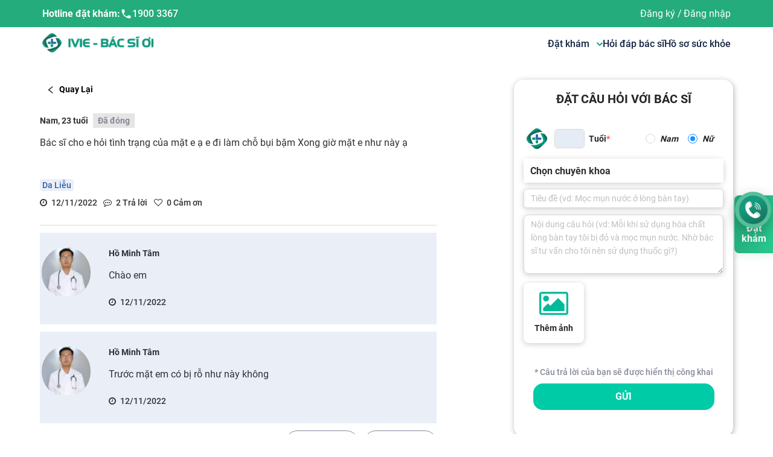

--- FILE ---
content_type: text/html; charset=utf-8
request_url: https://ivie.vn/cong-dong?id=32932
body_size: 85553
content:
<!DOCTYPE html><html lang="vi"><head><meta name="viewport" content="width=device-width, height=device-height, initial-scale=1.0, minimum-scale=1.0,  maximum-scale=1.0"/><meta charSet="utf-8"/><link rel="canonical" href="https://ivie.vn/cong-dong?id=32932"/><meta name="viewport" content="width=device-width, initial-scale=1, maximum-scale=1"/><meta name="zalo-platform-site-verification" content="EeBb6VEANZeMYSmir9aR1p_kaGhJa45TC3K"/><script src="https://code.jquery.com/jquery-3.6.0.slim.min.js"></script><link rel="stylesheet" href="https://cdnjs.cloudflare.com/ajax/libs/animate.css/4.1.1/animate.min.css"/><link href="https://maxcdn.bootstrapcdn.com/font-awesome/4.6.3/css/font-awesome.min.css" rel="stylesheet" integrity="sha384-T8Gy5hrqNKT+hzMclPo118YTQO6cYprQmhrYwIiQ/3axmI1hQomh7Ud2hPOy8SP1" crossorigin="anonymous"/><meta name="facebook-domain-verification" content="z6f98s4ijvt7q38xn5dxwu8cf4y8wo"/><link rel="icon" type="image/x-icon" href="[data-uri]"/><script defer="">(function(w,d,s,l,i){w[l]=w[l]||[];w[l].push({'gtm.start':new Date().getTime(),event:'gtm.js'});var f=d.getElementsByTagName(s)[0],
          j=d.createElement(s),dl=l!='dataLayer'?'&l='+l:'';j.async=true;j.src=
          'https://www.googletagmanager.com/gtm.js?id='+i+dl;f.parentNode.insertBefore(j,f);
          })(window,document,'script','dataLayer','GTM-TN6THTR')</script><noscript><iframe src="https://www.googletagmanager.com/ns.html?id=GTM-TN6THTR"
                height="0" width="0" style="display:none;visibility:hidden"></iframe>
                </noscript><meta name="google-site-verification" content="cbtjyqxp26n0SLV6eeEfRxY8iySqC6O4ROrFZhLVARw"/><meta name="twitter:card" content="summary_large_image"/><meta name="twitter:site" content="@site"/><meta name="twitter:creator" content="@handle"/><title>Bác sĩ cho e hỏi tình trạng của mặt e ạ e đi làm chỗ bụi bặm
Xong giờ</title><meta name="robots" content="index,follow"/><meta name="googlebot" content="index,follow"/><meta name="description" content="Bác sĩ cho e hỏi tình trạng của mặt e ạ e đi làm chỗ bụi bặm
Xong giờ mặt e như này ạ"/><meta property="og:title" content="Bác sĩ cho e hỏi tình trạng của mặt e ạ e đi làm chỗ bụi bặm
Xong giờ"/><meta property="og:description" content="Bác sĩ cho e hỏi tình trạng của mặt e ạ e đi làm chỗ bụi bặm
Xong giờ mặt e như này ạ"/><meta property="og:url" content="ivie.vn/cong-dong?id=32932"/><meta property="og:image" content="[data-uri]"/><meta property="og:image:alt" content="ivie.vn"/><meta property="og:image:width" content="800"/><meta property="og:image:height" content="600"/><meta property="og:site_name" content="ivie.vn"/><meta name="next-head-count" content="34"/><link rel="preload" href="/_next/static/css/f9972b01.ce4e16b4.chunk.css" as="style"/><link rel="stylesheet" href="/_next/static/css/f9972b01.ce4e16b4.chunk.css"/><link rel="preload" href="/_next/static/css/9c13bddf.de36c791.chunk.css" as="style"/><link rel="stylesheet" href="/_next/static/css/9c13bddf.de36c791.chunk.css"/><link rel="preload" href="/_next/static/css/styles.a7230384.chunk.css" as="style"/><link rel="stylesheet" href="/_next/static/css/styles.a7230384.chunk.css"/><noscript data-n-css=""></noscript><script defer="" nomodule="" src="/_next/static/chunks/polyfills-a40ef1678bae11e696dba45124eadd70.js"></script><script defer="" src="/_next/static/chunks/f9972b01.34e373399cdc573d23ed.js"></script><script defer="" src="/_next/static/chunks/9c13bddf.6164c81b6ed04bb13dbd.js"></script><script defer="" src="/_next/static/chunks/styles.f00beb5aa1eb90ab0793.js"></script><script defer="" src="/_next/static/chunks/148.fdf97351fcd9ad2c1c63.js"></script><script defer="" src="/_next/static/chunks/158.c239e1cee7d4d7e48654.js"></script><script defer="" src="/_next/static/chunks/139.801f082cc1e8a9861b9a.js"></script><script defer="" src="/_next/static/chunks/134.551d1ecc9e6fc4ecac1c.js"></script><script defer="" src="/_next/static/chunks/169.4ed516efe766d38b7bce.js"></script><script defer="" src="/_next/static/chunks/205.ca6cf2ecfb32ef65c595.js"></script><script defer="" src="/_next/static/chunks/ff239f9d.c6d5187d0c3e693aa6f6.js"></script><script defer="" src="/_next/static/chunks/112.eafba5a33f94600a519c.js"></script><script defer="" src="/_next/static/chunks/138.11615f5bbb456fc65948.js"></script><script defer="" src="/_next/static/chunks/54e40ad9.b24326b8997263842c04.js"></script><script defer="" src="/_next/static/chunks/15.c77c654e6a6d72419773.js"></script><script defer="" src="/_next/static/chunks/141.f07928449add0b0a9442.js"></script><script defer="" src="/_next/static/chunks/208.a9e47fa5e5d6ecf20c41.js"></script><script src="/_next/static/chunks/webpack-a561f3b06e3472b58416.js" defer=""></script><script src="/_next/static/chunks/framework.48a441fb05b6de80f4b9.js" defer=""></script><script src="/_next/static/chunks/commons.4637f127b722d3b7f2b3.js" defer=""></script><script src="/_next/static/chunks/main-19fd617af0808d19ea69.js" defer=""></script><script src="/_next/static/chunks/pages/_app-a353b2c692e5be95c8a4.js" defer=""></script><script src="/_next/static/chunks/29107295.bb1f0446212172f431f7.js" defer=""></script><script src="/_next/static/chunks/pages/cong-dong-19853aa724afa3788c9d.js" defer=""></script><script src="/_next/static/9FHhRZQmfYPBMzYqyUmkd/_buildManifest.js" defer=""></script><script src="/_next/static/9FHhRZQmfYPBMzYqyUmkd/_ssgManifest.js" defer=""></script><style data-styled="" data-styled-version="5.3.11">@media screen and (min-width:0){.dGUmCv{padding-top:16px;}}/*!sc*/
@media screen and (min-width:768px){.dGUmCv{padding-top:24px;}}/*!sc*/
@media screen and (min-width:1200px){.dGUmCv{padding-top:32px;}}/*!sc*/
@media screen and (min-width:0){.gzupti{margin-bottom:16px;}}/*!sc*/
@media screen and (min-width:1200px){.gzupti{margin-bottom:24px;}}/*!sc*/
@media screen and (min-width:0){.hEwlYS{margin-bottom:8px;padding-bottom:4px;}}/*!sc*/
@media screen and (min-width:768px){.hEwlYS{margin-bottom:12px;padding-bottom:8px;}}/*!sc*/
@media screen and (min-width:992px){.hEwlYS{padding-bottom:12px;}}/*!sc*/
.nSYUO{color:#86899B;}/*!sc*/
@media screen and (min-width:0){.nSYUO{background-color:#E5E5E5;padding-left:8px;padding-right:8px;padding-top:4px;padding-bottom:4px;margin-left:8px;}}/*!sc*/
@media screen and (min-width:0){.eZjwkD{padding-bottom:16px;}}/*!sc*/
@media screen and (min-width:992px){.eZjwkD{padding-bottom:24px;}}/*!sc*/
@media screen and (min-width:0){.bMDorf{margin-top:12px;}}/*!sc*/
@media screen and (min-width:768px){.bMDorf{margin-top:16px;}}/*!sc*/
@media screen and (min-width:992px){.bMDorf{margin-top:24px;}}/*!sc*/
@media screen and (min-width:0){.hxmth{margin-bottom:4px;}}/*!sc*/
@media screen and (min-width:768px){.hxmth{margin-bottom:8px;}}/*!sc*/
@media screen and (min-width:0){.gOrZUD{margin-bottom:24px;}}/*!sc*/
@media screen and (min-width:768px){.gOrZUD{margin-bottom:32px;}}/*!sc*/
@media screen and (min-width:1200px){.gOrZUD{margin-bottom:48px;}}/*!sc*/
@media screen and (min-width:0){.ihsFuk{margin-bottom:12px;font-size:20px;}}/*!sc*/
@media screen and (min-width:768px){.ihsFuk{margin-bottom:16px;}}/*!sc*/
@media screen and (min-width:992px){.ihsFuk{margin-bottom:32px;}}/*!sc*/
.xmCDu{color:#86899B;}/*!sc*/
@media screen and (min-width:0){.xmCDu{margin-bottom:8px;margin-top:12px;}}/*!sc*/
@media screen and (min-width:768px){.xmCDu{margin-top:16px;}}/*!sc*/
@media screen and (min-width:992px){.xmCDu{margin-top:32px;}}/*!sc*/
data-styled.g8[id="styleHelpers__styledSystem-sc-1x1jqqv-0"]{content:"dGUmCv,gzupti,hEwlYS,nSYUO,eZjwkD,bMDorf,hxmth,gOrZUD,ihsFuk,xmCDu,"}/*!sc*/
.biLcvo.biLcvo{text-align:center;white-space:nowrap;border-radius:2px;border:1px solid;cursor:pointer;display:-webkit-box;display:-webkit-flex;display:-ms-flexbox;display:flex;-webkit-box-pack:center;-webkit-justify-content:center;-ms-flex-pack:center;justify-content:center;-webkit-align-items:center;-webkit-box-align:center;-ms-flex-align:center;align-items:center;font-weight:500;color:#000;background-color:transparent;border-color:transparent;}/*!sc*/
.biLcvo.biLcvo:focus{outline:none;}/*!sc*/
.biLcvo.biLcvo.btn-sm{height:33px;}/*!sc*/
.biLcvo.biLcvo.btn-md{height:38px;}/*!sc*/
.biLcvo.biLcvo.btn-lg{height:50px;}/*!sc*/
.biLcvo.biLcvo:hover{color:#000;background-color:transparent;border-color:transparent;}/*!sc*/
.biLcvo.biLcvo:focus{border-color:transparent;box-shadow:0 0 0 2pt transparent;}/*!sc*/
.biLcvo.biLcvo:disabled,.biLcvo.biLcvo.disabled{color:#6c757d;border-color:#ddd;background-color:#ddd;cursor:not-allowed;opacity:1;}/*!sc*/
.dZrCMZ.dZrCMZ{text-align:center;white-space:nowrap;border-radius:999px;border:1px solid;cursor:pointer;display:-webkit-box;display:-webkit-flex;display:-ms-flexbox;display:flex;-webkit-box-pack:center;-webkit-justify-content:center;-ms-flex-pack:center;justify-content:center;-webkit-align-items:center;-webkit-box-align:center;-ms-flex-align:center;align-items:center;font-weight:500;width:120px;color:#000;background-color:transparent;border-color:#86899B;}/*!sc*/
.dZrCMZ.dZrCMZ:focus{outline:none;}/*!sc*/
.dZrCMZ.dZrCMZ.btn-sm{height:33px;}/*!sc*/
.dZrCMZ.dZrCMZ.btn-md{height:38px;}/*!sc*/
.dZrCMZ.dZrCMZ.btn-lg{height:50px;}/*!sc*/
.dZrCMZ.dZrCMZ:hover{color:white;background-color:#7EA802;border-color:#7EA802;}/*!sc*/
.dZrCMZ.dZrCMZ:focus{border-color:transparent;box-shadow:0 0 0 2pt #7EA802;}/*!sc*/
.dZrCMZ.dZrCMZ:disabled,.dZrCMZ.dZrCMZ.disabled{color:#6c757d;border-color:#ddd;background-color:#ddd;cursor:not-allowed;opacity:1;}/*!sc*/
.fNssIi.fNssIi{text-align:center;white-space:nowrap;border-radius:2px;border:1px solid;cursor:pointer;display:-webkit-box;display:-webkit-flex;display:-ms-flexbox;display:flex;-webkit-box-pack:center;-webkit-justify-content:center;-ms-flex-pack:center;justify-content:center;-webkit-align-items:center;-webkit-box-align:center;-ms-flex-align:center;align-items:center;font-weight:500;width:300px;color:#FFFFFF;background-color:#00CBA7;border-color:#00CBA7;}/*!sc*/
.fNssIi.fNssIi:focus{outline:none;}/*!sc*/
.fNssIi.fNssIi.btn-sm{height:33px;}/*!sc*/
.fNssIi.fNssIi.btn-md{height:38px;}/*!sc*/
.fNssIi.fNssIi.btn-lg{height:50px;}/*!sc*/
.fNssIi.fNssIi a{color:#212529;}/*!sc*/
.fNssIi.fNssIi:hover,.fNssIi.fNssIi.active,.fNssIi.fNssIi a:hover{color:white;background-color:#7EA802;border-color:#7EA802;}/*!sc*/
.fNssIi.fNssIi:hover a,.fNssIi.fNssIi.active a,.fNssIi.fNssIi a:hover a{color:white;}/*!sc*/
.fNssIi.fNssIi:focus{box-shadow:0 0 0 2pt #00CBA7;}/*!sc*/
.fNssIi.fNssIi:disabled,.fNssIi.fNssIi.disabled{color:#6c757d;border-color:#ddd;background-color:#ddd;cursor:not-allowed;opacity:1;}/*!sc*/
data-styled.g19[id="style__ButtonWrapper-sc-10mzqgb-0"]{content:"biLcvo,dZrCMZ,fNssIi,"}/*!sc*/
html body{font-family:'Roboto';font-weight:500;color:#2F3035;}/*!sc*/
html{font-size:14px;}/*!sc*/
::-webkit-scrollbar{width:10px;}/*!sc*/
::-webkit-scrollbar-track{border-radius:10px;background:#C4C4C4;}/*!sc*/
::-webkit-scrollbar-thumb{border-radius:10px;background:#888;}/*!sc*/
::-webkit-scrollbar-thumb:hover{background:#555;}/*!sc*/
.text-white{color:#fff !important;}/*!sc*/
.text-blue3{color:#3161AD !important;}/*!sc*/
.text-blue4{color:#075BB5 !important;}/*!sc*/
.text-red{color:#ED1846 !important;}/*!sc*/
.text-green{color:#00CBA7 !important;}/*!sc*/
.text-orange{color:#FFAD4D !important;}/*!sc*/
.text-purple{color:#9D68C2 !important;}/*!sc*/
.text-gray2{color:#86899B !important;}/*!sc*/
.picker-image{width:100px;display:-webkit-box;display:-webkit-flex;display:-ms-flexbox;display:flex;cursor:pointer;text-align:center;-webkit-box-pack:center;-webkit-justify-content:center;-ms-flex-pack:center;justify-content:center;-webkit-flex-direction:column;-ms-flex-direction:column;flex-direction:column;margin-left:20px;-webkit-align-items:center;-webkit-box-align:center;-ms-flex-align:center;align-items:center;background:#ffffff;box-shadow:0px 2px 10px rgba(0,0,0,0.2);border-radius:8px;}/*!sc*/
.picker-image .button{color:#ffffff;outline:none;border:0;border-radius:5px;margin-bottom:10px;}/*!sc*/
.picker-image span{font-style:italic;font-weight:normal;font-size:12px;line-height:15px;color:#223645;}/*!sc*/
input:disabled{cursor:not-allowed;}/*!sc*/
data-styled.g29[id="sc-global-jnOKRW1"]{content:"sc-global-jnOKRW1,"}/*!sc*/
.bbFFvK{background:#3ab58a;color:white;font-weight:400;font-size:16px;line-height:20px;padding-top:40px;padding-bottom:40px;width:100%;overflow:hidden;}/*!sc*/
@media (max-width:1024px){.bbFFvK{padding-top:24px;}}/*!sc*/
.bbFFvK .logo{cursor:pointer;}/*!sc*/
@media (max-width:1024px){.bbFFvK .logo{margin-bottom:33px;}}/*!sc*/
@media (max-width:786px){.bbFFvK .logo{margin-bottom:25px;}}/*!sc*/
.bbFFvK .name{font-weight:700;font-size:18px;line-height:20px;color:#ffffff;}/*!sc*/
.bbFFvK .ant-col > div:not(:first-child){margin-top:16px;margin-bottom:16px;}/*!sc*/
.bbFFvK .wrap-info .wrap-text{display:-webkit-box;display:-webkit-flex;display:-ms-flexbox;display:flex;margin-top:16px;margin-bottom:16px;}/*!sc*/
.bbFFvK .wrap-info .wrap-text h3{-webkit-flex-shrink:0;-ms-flex-negative:0;flex-shrink:0;font-weight:400;font-size:16px;line-height:20px;-webkit-letter-spacing:0.02em;-moz-letter-spacing:0.02em;-ms-letter-spacing:0.02em;letter-spacing:0.02em;margin-right:8px;color:rgb(255 255 255 / 50%);}/*!sc*/
@media (max-width:768px){.bbFFvK .wrap-info .wrap-text h3{font-size:14px;line-height:20px;}}/*!sc*/
.bbFFvK .wrap-info .wrap-text .info{display:-webkit-box;display:-webkit-flex;display:-ms-flexbox;display:flex;-webkit-flex-direction:row;-ms-flex-direction:row;flex-direction:row;-webkit-align-items:center;-webkit-box-align:center;-ms-flex-align:center;align-items:center;color:#ffffff;}/*!sc*/
@media (max-width:768px){.bbFFvK .wrap-info .wrap-text .info span{font-size:14px;line-height:20px;}}/*!sc*/
.bbFFvK .wrap-info .wrap-text .info a{font:inherit;color:inherit;-webkit-flex:1;-ms-flex:1;flex:1;margin-left:8px;}/*!sc*/
.bbFFvK .wrap-info .wrap-text .info svg{width:24px;display:block;}/*!sc*/
.bbFFvK .wrap-info .wrap-text .info span{font-weight:500;font-size:16px;line-height:20px;-webkit-letter-spacing:0.03em;-moz-letter-spacing:0.03em;-ms-letter-spacing:0.03em;letter-spacing:0.03em;}/*!sc*/
@media (max-width:1200px){.bbFFvK .wrap-download{margin-top:90px;}}/*!sc*/
@media (max-width:768px){.bbFFvK .menu-level1{-webkit-order:3;-ms-flex-order:3;order:3;}.bbFFvK .wrap-download{-webkit-order:4;-ms-flex-order:4;order:4;margin-top:30px;}}/*!sc*/
.bbFFvK .logo-link{display:-webkit-box;display:-webkit-flex;display:-ms-flexbox;display:flex;gap:2rem;}/*!sc*/
@media (max-width:991px){.bbFFvK .logo-link{gap:0;}.bbFFvK .logo-link > * + *{margin-left:26px;}}/*!sc*/
.bbFFvK .logo-link img{max-width:160px !important;}/*!sc*/
@media (max-width:768px){.bbFFvK .logo-link img{max-width:120px !important;}}/*!sc*/
.bbFFvK .title-menu{font-weight:700;font-size:18px;line-height:19px;color:#ffffff;}/*!sc*/
@media (max-width:768px){.bbFFvK .title-menu{font-size:16px;line-height:17px;margin-top:16px;}}/*!sc*/
.bbFFvK .item-star-container{display:-webkit-box;display:-webkit-flex;display:-ms-flexbox;display:flex;-webkit-flex-direction:row;-ms-flex-direction:row;flex-direction:row;-webkit-align-items:center;-webkit-box-align:center;-ms-flex-align:center;align-items:center;}/*!sc*/
.bbFFvK .item-star-container .label-container{display:-webkit-box;display:-webkit-flex;display:-ms-flexbox;display:flex;-webkit-flex-direction:column;-ms-flex-direction:column;flex-direction:column;margin-right:6px;}/*!sc*/
.bbFFvK .item-star-container .label-container:hover{font-weight:700;font-size:17px;line-height:20px;}/*!sc*/
.bbFFvK .item-star-container .label-hover:hover{font-weight:700;font-size:17px;line-height:20px;color:red;}/*!sc*/
.bbFFvK .item-star-container svg{min-width:24px;}/*!sc*/
.bbFFvK .item-size{font-weight:500;font-size:16px;line-height:17px;color:#ffffff;}/*!sc*/
@media (max-width:768px){.bbFFvK .item-size{font-size:14px;line-height:15px;}}/*!sc*/
.bbFFvK .item-menu{cursor:pointer;}/*!sc*/
.bbFFvK .item-menu .h3-hover:hover{font-weight:700;font-size:17px;line-height:20px;}/*!sc*/
.bbFFvK .item-menu:first-child{margin-bottom:0px;}/*!sc*/
.bbFFvK .item-star{font-weight:700;}/*!sc*/
.bbFFvK .link-element h3{font-weight:400;font-size:16px;line-height:17px;text-align:left;color:#ffffff;}/*!sc*/
@media (max-width:768px){.bbFFvK .link-element h3{font-size:14px;line-height:15px;}}/*!sc*/
.bbFFvK .item-hover:hover{font-weight:700;font-size:17px;line-height:20px;}/*!sc*/
.bbFFvK .item-hover:hover h3{font-weight:700;font-size:17px;line-height:20px;}/*!sc*/
.bbFFvK .title-download{font-weight:400;font-size:42px;line-height:50px;position:absolute;top:-20px;-webkit-transform:translate(-50%,-100%);-ms-transform:translate(-50%,-100%);transform:translate(-50%,-100%);left:50%;}/*!sc*/
.bbFFvK .link-download{display:-webkit-box;display:-webkit-flex;display:-ms-flexbox;display:flex;gap:12px;-webkit-align-items:stretch;-webkit-box-align:stretch;-ms-flex-align:stretch;align-items:stretch;-webkit-box-pack:justify;-webkit-justify-content:space-between;-ms-flex-pack:justify;justify-content:space-between;margin-top:0px !important;}/*!sc*/
.bbFFvK .link-download img{max-width:100%;}/*!sc*/
.bbFFvK .link-download .left{width:55%;}/*!sc*/
.bbFFvK .link-download .right{width:40%;}/*!sc*/
.bbFFvK .text-description{text-align:center;position:relative;height:15px;margin-top:24px !important;margin-bottom:24px !important;font-weight:500;font-size:12px;line-height:13px;}/*!sc*/
.bbFFvK .text-description span{padding:0px 8px;background:#3ab58a;position:absolute;z-index:2;left:50%;top:50%;-webkit-transform:translate(-50%,-50%);-ms-transform:translate(-50%,-50%);transform:translate(-50%,-50%);width:-webkit-fit-content;width:-moz-fit-content;width:fit-content;}/*!sc*/
.bbFFvK .text-description::before{content:'';width:100%;height:1px;background:white;position:absolute;left:0;top:50%;}/*!sc*/
.bbFFvK .btn-booking{border:1px solid #ffffff;box-sizing:border-box;border-radius:8px;padding:11px 60px;width:200px;height:40px;border:1px solid #ffffff;background:transparent !important;color:#ffffff !important;font-size:16px;line-height:17px;text-align:center;font-weight:700;width:calc(100% - 20px);margin:0 auto;display:block;}/*!sc*/
@media (max-width:768px){.bbFFvK .btn-booking{width:299.5px;height:40px;padding:12px 60px;}}/*!sc*/
data-styled.g30[id="styled__FooterContainer-sc-60wnjg-0"]{content:"bbFFvK,"}/*!sc*/
.zoplU{background:#34a37c;color:white;font-weight:400;font-size:14px;line-height:21px;padding-top:16px;padding-bottom:19px;width:100%;overflow:hidden;}/*!sc*/
@media (max-width:768px){.zoplU{font-weight:500;font-size:14px;line-height:15px;padding-top:24px;padding-bottom:32px;}.zoplU .wrap-bottom-footer{-webkit-flex-direction:column;-ms-flex-direction:column;flex-direction:column;gap:20px;}}/*!sc*/
.zoplU .social > * + *{margin-left:8px;}/*!sc*/
.zoplU .social .item{width:36px;height:36px;background:white;border-radius:100rem;display:-webkit-box;display:-webkit-flex;display:-ms-flexbox;display:flex;-webkit-align-items:center;-webkit-box-align:center;-ms-flex-align:center;align-items:center;-webkit-box-pack:center;-webkit-justify-content:center;-ms-flex-pack:center;justify-content:center;}/*!sc*/
data-styled.g31[id="styled__SocialContainer-sc-60wnjg-1"]{content:"zoplU,"}/*!sc*/
.cWgKqq{font-weight:400;font-size:14px;line-height:15px;}/*!sc*/
@media (max-width:991px){.cWgKqq>div:first-child{display:none;}.cWgKqq.header-embed>div:first-child{display:block !important;}}/*!sc*/
data-styled.g32[id="styled__HeaderContainer-sc-2v8388-0"]{content:"cWgKqq,"}/*!sc*/
.iynpIg{background:#24AC7C;}/*!sc*/
@media (max-width:991px){.iynpIg{background:white;}}/*!sc*/
.iynpIg .logo{display:none !important;}/*!sc*/
@media (max-width:991px){.iynpIg .logo{display:inline-block;}}/*!sc*/
.iynpIg .user-avatar{width:24px;height:24px;border-radius:100%;}/*!sc*/
.iynpIg .container{color:rgba(20,36,65,0.8);padding:12.5px 0px;}/*!sc*/
@media (max-width:991px){.iynpIg .container{padding:10px 0px;}}/*!sc*/
.iynpIg .container .support a{color:rgba(20,36,65,0.8);font-weight:400;}/*!sc*/
@media (max-width:991px){.iynpIg .container{display:none;}}/*!sc*/
.iynpIg .user-wrapper{position:relative;display:-webkit-box;display:-webkit-flex;display:-ms-flexbox;display:flex;-webkit-align-items:center;-webkit-box-align:center;-ms-flex-align:center;align-items:center;font-size:14px;}/*!sc*/
.iynpIg .user-wrapper .profile-tab{-webkit-flex:1;-ms-flex:1;flex:1;display:-webkit-box;display:-webkit-flex;display:-ms-flexbox;display:flex;-webkit-align-items:center;-webkit-box-align:center;-ms-flex-align:center;align-items:center;}/*!sc*/
.iynpIg .user-wrapper .profile-tab .user-name{padding:0 10px;max-width:150px;overflow:hidden;white-space:nowrap;text-overflow:ellipsis;}/*!sc*/
.iynpIg .user-wrapper .profile-tab .text-user{color:rgba(20,36,65,0.8) !important;}/*!sc*/
.iynpIg .user-wrapper .box-info{position:absolute;top:40px;min-width:180px;background:#fff;z-index:10;background:#ffffff;box-shadow:0px 4px 20px rgba(0,0,0,0.25);border-radius:5px;}/*!sc*/
.iynpIg .user-wrapper .one-row-box{padding:8px;display:-webkit-box;display:-webkit-flex;display:-ms-flexbox;display:flex;-webkit-align-items:center;-webkit-box-align:center;-ms-flex-align:center;align-items:center;}/*!sc*/
.iynpIg .user-wrapper .one-row-box .box-menu-icon{margin:0 5px;width:20px;font-size:22px;}/*!sc*/
.iynpIg .user-wrapper .one-row-box .box-menu-text{font-weight:bold;color:black;font-size:14px;line-height:18px;}/*!sc*/
.iynpIg .user-wrapper .one-row-box:hover{background:#00d2b1;color:#fff;cursor:pointer;}/*!sc*/
@media (max-width:991px){.iynpIg .user-wrapper{padding:0px !important;font-weight:400;font-size:16px;line-height:17px;text-align:center;color:rgba(20,36,65,0.8);}}/*!sc*/
data-styled.g33[id="styled__HeadingContainer-sc-2v8388-1"]{content:"iynpIg,"}/*!sc*/
.fyGCDH{background:#FFFFFF;}/*!sc*/
@media (max-width:1200px){.fyGCDH .logo{display:none !important;}}/*!sc*/
.fyGCDH .ant-popover-arrow{display:none !important;}/*!sc*/
.fyGCDH .ant-popover-inner{background:#FFFFFF;box-shadow:0px 2px 10px rgba(0,0,0,0.25);border-radius:0px 0px 8px 8px;}/*!sc*/
.fyGCDH .ant-popover-inner-content{padding:0px !important;}/*!sc*/
.fyGCDH .container{color:rgba(20,36,65,0.8);padding:10px 0px;}/*!sc*/
@media (max-width:991px){.fyGCDH .container{padding:10px 0px;}}/*!sc*/
.fyGCDH .container .logo{cursor:pointer;}/*!sc*/
.fyGCDH .container .wrap-menu{gap:30px;font-size:16px;line-height:17px;}/*!sc*/
@media (max-width:1200px){.fyGCDH .container .wrap-menu{display:-webkit-box;display:-webkit-flex;display:-ms-flexbox;display:flex;-webkit-box-pack:space-evenly;-webkit-justify-content:space-evenly;-ms-flex-pack:space-evenly;justify-content:space-evenly;-webkit-align-items:center;-webkit-box-align:center;-ms-flex-align:center;align-items:center;width:100%;}}/*!sc*/
@media (max-width:991px){.fyGCDH .container .wrap-menu{-webkit-flex-direction:column;-ms-flex-direction:column;flex-direction:column;height:auto;-webkit-align-items:flex-start !important;-webkit-box-align:flex-start !important;-ms-flex-align:flex-start !important;align-items:flex-start !important;gap:0px;}.fyGCDH .container .wrap-menu > *+*{margin-top:24px;}}/*!sc*/
.fyGCDH .container .wrap-menu .menu-item{font-weight:400;text-align:center;color:#142441;cursor:pointer;max-width:160px;-webkit-text-decoration:none !important;text-decoration:none !important;}/*!sc*/
.fyGCDH .container .wrap-menu .menu-item .menu-flex{display:-webkit-box;display:-webkit-flex;display:-ms-flexbox;display:flex;-webkit-align-items:center;-webkit-box-align:center;-ms-flex-align:center;align-items:center;-webkit-box-pack:center;-webkit-justify-content:center;-ms-flex-pack:center;justify-content:center;}/*!sc*/
.fyGCDH .container .wrap-menu .menu-item .menu-name{font-weight:600;font-size:16px;line-height:17px;color:#142441;}/*!sc*/
.fyGCDH .container .wrap-menu .menu-item .menu-name svg{width:10px;margin-left:5px;}/*!sc*/
.fyGCDH .container .wrap-menu .menu-item .menu-name:hover{color:#00977B;}/*!sc*/
.fyGCDH .container .wrap-menu .btn-download{padding:12px 24px;background:linear-gradient(96.65deg,#24AC7C 2.85%,#2AC890 100.01%);box-shadow:0px 6px 12px rgba(65,182,127,0.12);border-radius:8px;color:#FFFFFF;font-weight:700;text-align:center;font-size:inherit;line-height:inherit;height:100%;}/*!sc*/
@media (max-width:991px){.fyGCDH .container .wrap-menu .btn-download{display:none;}}/*!sc*/
data-styled.g35[id="styled__MenuContainer-sc-2v8388-3"]{content:"fyGCDH,"}/*!sc*/
.bRVvQl{display:none;max-width:100%;}/*!sc*/
@media (max-width:991px){.bRVvQl{background:white;display:block;padding:16px;width:100%;}}/*!sc*/
data-styled.g36[id="styled__MobileContainer-sc-2v8388-4"]{content:"bRVvQl,"}/*!sc*/
.fXZSzQ{margin-left:-50px;margin-right:-50px;position:fixed;z-index:4;top:0px;height:100%;width:100%;}/*!sc*/
.fXZSzQ.hidden{-webkit-animation:hidden 1ms;animation:hidden 1ms;right:-100vw;}/*!sc*/
.fXZSzQ .mask{position:fixed;z-index:4;top:0px;height:100%;width:100%;background:black;opacity:0.6;}/*!sc*/
.fXZSzQ .title-download{font-weight:400;font-size:42px;line-height:50px;position:absolute;top:-20px;-webkit-transform:translate(-50%,-100%);-ms-transform:translate(-50%,-100%);transform:translate(-50%,-100%);left:50%;}/*!sc*/
.fXZSzQ .link-download{display:-webkit-box;display:-webkit-flex;display:-ms-flexbox;display:flex;gap:12px;-webkit-align-items:stretch;-webkit-box-align:stretch;-ms-flex-align:stretch;align-items:stretch;-webkit-box-pack:justify;-webkit-justify-content:space-between;-ms-flex-pack:justify;justify-content:space-between;margin-top:0px !important;}/*!sc*/
.fXZSzQ .link-download img{max-width:100%;}/*!sc*/
.fXZSzQ .link-download .left{width:55%;}/*!sc*/
.fXZSzQ .link-download .right{width:40%;}/*!sc*/
.fXZSzQ .menu{position:fixed;z-index:5;top:0px;height:100%;width:312px;max-width:100%;background:white;opacity:1;padding:20px 24px 64px 32px;overflow-y:scroll;overflow-x:hidden;}/*!sc*/
.fXZSzQ .menu.header-open{-webkit-animation-name:openMenu;animation-name:openMenu;-webkit-animation-duration:0.5s;animation-duration:0.5s;right:0px;}/*!sc*/
.fXZSzQ .menu.header-close{-webkit-animation-name:closeMenu;animation-name:closeMenu;-webkit-animation-duration:0.5s;animation-duration:0.5s;right:-100vw;}/*!sc*/
.fXZSzQ .menu .ic_close{float:right;}/*!sc*/
.fXZSzQ .menu .text{font-size:14px;line-height:15px;color:rgba(20,36,65,0.8);}/*!sc*/
.fXZSzQ .menu .left{width:auto;}/*!sc*/
.fXZSzQ .menu .left>a:first-child{margin-bottom:15px;}/*!sc*/
.fXZSzQ .menu .right img{height:100%;max-height:100%;}/*!sc*/
.fXZSzQ .menu .wrap-support{display:-webkit-box;display:-webkit-flex;display:-ms-flexbox;display:flex;gap:8px;padding:10px 0px;color:#142441;}/*!sc*/
@media (max-width:901px){.fXZSzQ .menu .wrap-support{gap:0px;}.fXZSzQ .menu .wrap-support > *+*{margin-left:8px;}}/*!sc*/
.fXZSzQ .menu .wrap-support a,.fXZSzQ .menu .wrap-support a:hover{color:#142441;}/*!sc*/
.fXZSzQ .menu .wrap-support >div{width:calc(50% - 5px);}/*!sc*/
.fXZSzQ .menu .wrap-support .item{background:rgba(31,163,139,0.05);border-radius:4px;padding:9px 17px;display:-webkit-box;display:-webkit-flex;display:-ms-flexbox;display:flex;-webkit-flex-direction:column;-ms-flex-direction:column;flex-direction:column;gap:7px;-webkit-align-items:center;-webkit-box-align:center;-ms-flex-align:center;align-items:center;text-align:center;}/*!sc*/
@media (max-width:901px){.fXZSzQ .menu .wrap-support .item{gap:0px;}.fXZSzQ .menu .wrap-support .item > *+*{margin-top:7px;}}/*!sc*/
.fXZSzQ .menu .wrap-support .hot-line .text-hot-line{font-size:10px;line-height:10px;}/*!sc*/
.fXZSzQ .menu .wrap-support .hot-line .text-hot-line .link-hot-line{font-size:16px;line-height:17px;font-weight:600;}/*!sc*/
.fXZSzQ .menu .wrap-support .support{font-weight:600;font-size:12px;line-height:13px;white-space:pre-wrap;}/*!sc*/
.fXZSzQ .menu .wrap-support .support a{margin-top:auto;}/*!sc*/
@-webkit-keyframes openMenu{from{right:-300px;}to{right:0px;}}/*!sc*/
@keyframes openMenu{from{right:-300px;}to{right:0px;}}/*!sc*/
@-webkit-keyframes closeMenu{from{right:0px;}to{right:-300px;}}/*!sc*/
@keyframes closeMenu{from{right:0px;}to{right:-300px;}}/*!sc*/
@-webkit-keyframes hidden{from{right:0;}to{right:-100%;}}/*!sc*/
@keyframes hidden{from{right:0;}to{right:-100%;}}/*!sc*/
data-styled.g37[id="styled__MobileMenu-sc-2v8388-5"]{content:"fXZSzQ,"}/*!sc*/
.dTyGFX{font-weight:700;}/*!sc*/
data-styled.g53[id="commons__CustomH3-sc-16b1ztu-2"]{content:"dTyGFX,"}/*!sc*/
.iFJlAS{margin-left:10px;}/*!sc*/
.iFJlAS > *{display:-webkit-box;display:-webkit-flex;display:-ms-flexbox;display:flex;-webkit-align-items:'center';-webkit-box-align:'center';-ms-flex-align:'center';align-items:'center';margin:5px;background:#ffffff;box-sizing:border-box;border-radius:5px;box-shadow:0px 4px 20px rgba(0,0,0,0.25);border-radius:7px;max-height:100px;}/*!sc*/
.iFJlAS > * img{width:100px;border-radius:7px;object-fit:cover;}/*!sc*/
data-styled.g56[id="congDong__GroupImage-sc-1b2xbto-0"]{content:"iFJlAS,"}/*!sc*/
.iiiLvG{background:#ffffff;box-shadow:1px 2px 10px rgba(0,0,0,0.3);border-radius:16px;padding:20px 16px;}/*!sc*/
.iiiLvG label{font-style:italic;}/*!sc*/
.iiiLvG input,.iiiLvG .ant-input-number{border-radius:5px;}/*!sc*/
.iiiLvG .group-image{display:-webkit-box;display:-webkit-flex;display:-ms-flexbox;display:flex;}/*!sc*/
.iiiLvG .group-image .picker-image{height:100px;margin:5px 0;}/*!sc*/
.iiiLvG .group-image .attachment{margin-left:10px;}/*!sc*/
.iiiLvG .group-image .attachment .attachment-item{display:inline-block;margin:5px;position:relative;background:#ffffff;box-sizing:border-box;border-radius:5px;box-shadow:0px 4px 20px rgba(0,0,0,0.25);border-radius:7px;}/*!sc*/
.iiiLvG .group-image .attachment .attachment-item .data-image{border-radius:7px;width:100px;height:100px;object-fit:cover;}/*!sc*/
.iiiLvG .group-image .attachment .attachment-item .button-remove{cursor:pointer;position:absolute;top:0;right:0;width:15px;height:15px;margin:5px;}/*!sc*/
.iiiLvG .btn{height:44px;border-radius:16px;font-size:16px;border:none;}/*!sc*/
.iiiLvG .ant-form-item-control .ant-select,.iiiLvG .ant-form-item-control textarea{background:#ffffff;box-shadow:0px 2px 10px rgba(0,0,0,0.2);border-radius:8px;}/*!sc*/
.iiiLvG .ant-form-item-control .ant-select .ant-select-selection-placeholder,.iiiLvG .ant-form-item-control textarea .ant-select-selection-placeholder{color:#2F3035;font-size:16px;}/*!sc*/
.iiiLvG .ant-form-item-control .ant-select .ant-input,.iiiLvG .ant-form-item-control textarea .ant-input,.iiiLvG .ant-form-item-control .ant-select .ant-select-selector,.iiiLvG .ant-form-item-control textarea .ant-select-selector{font-weight:bold;min-height:40px;border:none;}/*!sc*/
.iiiLvG .ant-form-item:not(:last-child){margin-bottom:20px;}/*!sc*/
.iiiLvG .ant-form-item-label .ant-form-item-required::after{display:inline-block;margin-right:4px;color:#ff4d4f;font-size:14px;line-height:1;content:'*';}/*!sc*/
data-styled.g58[id="congDong__WrapFrom-sc-1b2xbto-2"]{content:"iiiLvG,"}/*!sc*/
.kWRDOv .ant-form-item .ant-input-number-handler-wrap{display:none;}/*!sc*/
.kWRDOv .ant-form-item .ant-form-item-explain{display:none;}/*!sc*/
.kWRDOv .ant-form-item input{background-color:rgba(49,97,173,0.12);max-width:48px;}/*!sc*/
.kWRDOv img{max-width:44px;width:100%;}/*!sc*/
.kWRDOv span{font-weight:700;}/*!sc*/
data-styled.g59[id="congDong__FormHorizontal-sc-1b2xbto-3"]{content:"kWRDOv,"}/*!sc*/
.gTfRpJ{font-weight:700;}/*!sc*/
data-styled.g60[id="congDong__StatusQuestion-sc-1b2xbto-4"]{content:"gTfRpJ,"}/*!sc*/
.bfQLKr{border-bottom:1px solid rgba(134,137,155,0.3);background-color:transparent;cursor:auto;-webkit-flex:1;-ms-flex:1;flex:1;}/*!sc*/
.bfQLKr .row{margin:0 -8px;}/*!sc*/
.bfQLKr .row > *{padding:0 8px;}/*!sc*/
.bfQLKr .card{border:none;background-color:transparent;}/*!sc*/
.bfQLKr .card .title{text-align:justify;color:#3161AD;font-size:16px;font-weight:700;}/*!sc*/
.bfQLKr .card .title:hover{color:#37464d;}/*!sc*/
.bfQLKr .card .specialist{font-size:14px !important;padding:2px 4px;font-weight:600;line-height:normal;border-radius:4px;background:rgba(49,97,173,0.10);margin-right:8px;}/*!sc*/
.bfQLKr .description{text-align:justify;font-weight:400;font-size:16px;}/*!sc*/
.bfQLKr .time{white-space:nowrap;}/*!sc*/
.bfQLKr .doctor{margin-top:24px;margin-left:3px;}/*!sc*/
.bfQLKr .card-body{display:-webkit-box;display:-webkit-flex;display:-ms-flexbox;display:flex;-webkit-flex:1 1 auto;-ms-flex:1 1 auto;flex:1 1 auto;min-height:1px;-webkit-flex-direction:column;-ms-flex-direction:column;flex-direction:column;-webkit-box-pack:justify;-webkit-justify-content:space-between;-ms-flex-pack:justify;justify-content:space-between;padding:0;padding-right:5px;}/*!sc*/
.bfQLKr .card-body .color-a{color:#3161AD;}/*!sc*/
@media (min-width:576px){.bfQLKr .card-body{padding-right:7px;}.bfQLKr .row{margin:0 -15px;}.bfQLKr .row > *{padding:0 15px;}}/*!sc*/
@media (min-width:992px){.bfQLKr .card-body{padding-right:10px;}.bfQLKr .card .title{font-size:20px;}.bfQLKr .card .description{font-size:16px;}}/*!sc*/
.hsxeBd{border-bottom:none;background-color:rgba(49,97,173,0.1);cursor:auto;-webkit-flex:1;-ms-flex:1;flex:1;}/*!sc*/
.hsxeBd .row{margin:0 -8px;}/*!sc*/
.hsxeBd .row > *{padding:0 8px;}/*!sc*/
.hsxeBd .card{border:none;background-color:transparent;}/*!sc*/
.hsxeBd .card .title{text-align:justify;color:#3161AD;font-size:16px;font-weight:700;}/*!sc*/
.hsxeBd .card .title:hover{color:#37464d;}/*!sc*/
.hsxeBd .card .specialist{font-size:14px !important;padding:2px 4px;font-weight:600;line-height:normal;border-radius:4px;background:rgba(49,97,173,0.10);margin-right:8px;}/*!sc*/
.hsxeBd .description{text-align:justify;font-weight:400;font-size:16px;}/*!sc*/
.hsxeBd .time{white-space:nowrap;}/*!sc*/
.hsxeBd .doctor{margin-top:24px;margin-left:3px;}/*!sc*/
.hsxeBd .card-body{display:-webkit-box;display:-webkit-flex;display:-ms-flexbox;display:flex;-webkit-flex:1 1 auto;-ms-flex:1 1 auto;flex:1 1 auto;min-height:1px;-webkit-flex-direction:column;-ms-flex-direction:column;flex-direction:column;-webkit-box-pack:justify;-webkit-justify-content:space-between;-ms-flex-pack:justify;justify-content:space-between;padding:0;padding-right:5px;}/*!sc*/
.hsxeBd .card-body .color-a{color:#3161AD;}/*!sc*/
@media (min-width:576px){.hsxeBd .card-body{padding-right:7px;}.hsxeBd .row{margin:0 -15px;}.hsxeBd .row > *{padding:0 15px;}}/*!sc*/
@media (min-width:992px){.hsxeBd .card-body{padding-right:10px;}.hsxeBd .card .title{font-size:20px;}.hsxeBd .card .description{font-size:16px;}}/*!sc*/
data-styled.g63[id="congDong__WrapperItem-sc-1b2xbto-7"]{content:"bfQLKr,hsxeBd,"}/*!sc*/
</style></head><body><div id="__next"><div style="width:100%;height:100%"><div class="Toastify"></div><div class="booking-fixed-visiable" id="booking-fixed"><svg width="30" height="30" viewBox="0 0 30 30" fill="none" xmlns="http://www.w3.org/2000/svg"><path d="M2.34375 22.9688V3.51562C2.34375 2.86945 2.86945 2.34375 3.51562 2.34375H12.4219C13.068 2.34375 13.5938 2.86945 13.5938 3.51562V6.26965C14.2622 5.44307 15.0525 4.71902 15.9375 4.12547V3.51562C15.9375 1.57711 14.3604 0 12.4219 0H3.51562C1.57711 0 0 1.57711 0 3.51562V26.4844C0 28.4229 1.57711 30 3.51562 30H12.4219C14.3604 30 15.9375 28.4229 15.9375 26.4844V22.9688H2.34375ZM12.4219 27.6562H3.51562C2.86945 27.6562 2.34375 27.1305 2.34375 26.4844V25.3125H13.5938V26.4844C13.5938 27.1305 13.068 27.6562 12.4219 27.6562Z" fill="white"></path><path d="M22.9688 9.375H20.625V11.7188H18.2812V14.0625H20.625V16.4062H22.9688V14.0625H25.3125V11.7188H22.9688V9.375Z" fill="white"></path><path d="M21.7969 4.6875C17.2737 4.6875 13.5938 8.36742 13.5938 12.8906C13.5938 14.1489 13.8715 15.3568 14.4193 16.4806C14.8368 17.3373 14.665 18.3653 13.9918 19.0385L11.9365 21.0938H21.7969C26.3201 21.0938 30 17.4138 30 12.8906C30 8.36742 26.3201 4.6875 21.7969 4.6875ZM21.7969 18.75H16.8033C17.1173 17.6794 17.0378 16.5037 16.5261 15.4537C16.1356 14.6524 15.9375 13.7901 15.9375 12.8906C15.9375 9.65977 18.566 7.03125 21.7969 7.03125C25.0278 7.03125 27.6563 9.65977 27.6563 12.8906C27.6563 16.1215 25.0278 18.75 21.7969 18.75Z" fill="white"></path></svg>Đặt khám</div><div class="app"><div class="styled__HeaderContainer-sc-2v8388-0 cWgKqq header  block" id="header"><div id="app" class="styled__HeadingContainer-sc-2v8388-1 iynpIg"><div class="container flex justify-between items-center"><div class="hidden lg:flex items-center"><span class="text-white font-bold text-base">Hotline đặt khám: </span><a class="font-semibold flex items-center text-white text-base" href="tel:19003367"><div style="display:inline-block;max-width:100%;overflow:hidden;position:relative;box-sizing:border-box;margin:0"><div style="box-sizing:border-box;display:block;max-width:100%"><img style="max-width:100%;display:block;margin:0;border:none;padding:0" alt="" aria-hidden="true" src="[data-uri]"/></div><img src="[data-uri]" decoding="async" data-nimg="intrinsic" style="position:absolute;top:0;left:0;bottom:0;right:0;box-sizing:border-box;padding:0;border:none;margin:auto;display:block;width:0;height:0;min-width:100%;max-width:100%;min-height:100%;max-height:100%"/><noscript><img src="[data-uri]" decoding="async" data-nimg="intrinsic" style="position:absolute;top:0;left:0;bottom:0;right:0;box-sizing:border-box;padding:0;border:none;margin:auto;display:block;width:0;height:0;min-width:100%;max-width:100%;min-height:100%;max-height:100%" loading="lazy"/></noscript></div> 1900 3367</a></div><div class="user-wrapper"><div class="text-base flex w-full cursor-pointer"><span style="color:#ffffff">Đăng ký<!-- --> /</span><span class="ml-1" style="color:#ffffff">Đăng nhập</span></div></div></div></div><div class="styled__MobileContainer-sc-2v8388-4 bRVvQl"><div class="container-fluid flex justify-between items-center"><div style="display:inline-block;max-width:100%;overflow:hidden;position:relative;box-sizing:border-box;margin:0"><div style="box-sizing:border-box;display:block;max-width:100%"><img style="max-width:100%;display:block;margin:0;border:none;padding:0" alt="" aria-hidden="true" src="[data-uri]"/></div><img alt="Logo isofhcare" src="[data-uri]" decoding="async" data-nimg="intrinsic" class="logo" style="position:absolute;top:0;left:0;bottom:0;right:0;box-sizing:border-box;padding:0;border:none;margin:auto;display:block;width:0;height:0;min-width:100%;max-width:100%;min-height:100%;max-height:100%"/><noscript><img alt="Logo isofhcare" srcSet="/_next/image?url=%2F_next%2Fstatic%2FIVIE_logo.svg&amp;w=256&amp;q=75 1x, /_next/image?url=%2F_next%2Fstatic%2FIVIE_logo.svg&amp;w=384&amp;q=75 2x" src="/_next/image?url=%2F_next%2Fstatic%2FIVIE_logo.svg&amp;w=384&amp;q=75" decoding="async" data-nimg="intrinsic" style="position:absolute;top:0;left:0;bottom:0;right:0;box-sizing:border-box;padding:0;border:none;margin:auto;display:block;width:0;height:0;min-width:100%;max-width:100%;min-height:100%;max-height:100%" class="logo" loading="lazy"/></noscript></div><span><svg width="24" height="25" viewBox="0 0 24 25" fill="none" xmlns="http://www.w3.org/2000/svg"><path d="M24 20.9155H8V18.2489H24V20.9155ZM24 14.2489H0V11.5822H24V14.2489ZM24 7.58219H8V4.91553H24V7.58219Z" fill="#142441"></path></svg></span></div><div class="styled__MobileMenu-sc-2v8388-5 fXZSzQ d-none"><div class="mask"></div><div class="header-close menu"><div class="ic_close"><svg width="13" height="12" viewBox="0 0 13 12" fill="none" xmlns="http://www.w3.org/2000/svg"><path d="M12.0024 1.53866C12.3543 1.18667 12.3543 0.615981 12.0024 0.263992C11.6504 -0.0879976 11.0798 -0.087997 10.7278 0.263992L6.26756 4.72472L1.80731 0.264018C1.45535 -0.0879709 0.884724 -0.0879709 0.53277 0.264019C0.180816 0.616007 0.180816 1.1867 0.53277 1.53868L4.99303 5.99939L0.531543 10.4613C0.17959 10.8133 0.17959 11.384 0.531543 11.736C0.883497 12.088 1.45413 12.088 1.80608 11.736L6.26756 7.27405L10.7291 11.736C11.081 12.088 11.6517 12.088 12.0036 11.736C12.3556 11.384 12.3556 10.8133 12.0036 10.4613L7.5421 5.99939L12.0024 1.53866Z" fill="#142441" fill-opacity="0.5"></path></svg></div><div id="app" class="styled__HeadingContainer-sc-2v8388-1 iynpIg"><div class="container flex justify-between items-center"><div class="hidden lg:flex items-center"><span class="text-white font-bold text-base">Hotline đặt khám: </span><a class="font-semibold flex items-center text-white text-base" href="tel:19003367"><div style="display:inline-block;max-width:100%;overflow:hidden;position:relative;box-sizing:border-box;margin:0"><div style="box-sizing:border-box;display:block;max-width:100%"><img style="max-width:100%;display:block;margin:0;border:none;padding:0" alt="" aria-hidden="true" src="[data-uri]"/></div><img src="[data-uri]" decoding="async" data-nimg="intrinsic" style="position:absolute;top:0;left:0;bottom:0;right:0;box-sizing:border-box;padding:0;border:none;margin:auto;display:block;width:0;height:0;min-width:100%;max-width:100%;min-height:100%;max-height:100%"/><noscript><img src="[data-uri]" decoding="async" data-nimg="intrinsic" style="position:absolute;top:0;left:0;bottom:0;right:0;box-sizing:border-box;padding:0;border:none;margin:auto;display:block;width:0;height:0;min-width:100%;max-width:100%;min-height:100%;max-height:100%" loading="lazy"/></noscript></div> 1900 3367</a></div><div class="user-wrapper"><div class="text-base flex w-full cursor-pointer"><span style="color:rgba(20, 36, 65, 0.8)">Đăng ký<!-- --> /</span><span class="ml-1" style="color:rgba(20, 36, 65, 0.8)">Đăng nhập</span></div></div></div></div><hr/><div id="web" class="styled__MenuContainer-sc-2v8388-3 fyGCDH"><div class="container flex justify-between items-center"><div class="logo"><div style="display:inline-block;max-width:100%;overflow:hidden;position:relative;box-sizing:border-box;margin:0"><div style="box-sizing:border-box;display:block;max-width:100%"><img style="max-width:100%;display:block;margin:0;border:none;padding:0" alt="" aria-hidden="true" src="[data-uri]"/></div><img alt="Logo isofhcare" src="[data-uri]" decoding="async" data-nimg="intrinsic" class="logo" style="position:absolute;top:0;left:0;bottom:0;right:0;box-sizing:border-box;padding:0;border:none;margin:auto;display:block;width:0;height:0;min-width:100%;max-width:100%;min-height:100%;max-height:100%"/><noscript><img alt="Logo isofhcare" srcSet="/_next/image?url=%2F_next%2Fstatic%2FIVIE_logo.svg&amp;w=256&amp;q=75 1x, /_next/image?url=%2F_next%2Fstatic%2FIVIE_logo.svg&amp;w=384&amp;q=75 2x" src="/_next/image?url=%2F_next%2Fstatic%2FIVIE_logo.svg&amp;w=384&amp;q=75" decoding="async" data-nimg="intrinsic" style="position:absolute;top:0;left:0;bottom:0;right:0;box-sizing:border-box;padding:0;border:none;margin:auto;display:block;width:0;height:0;min-width:100%;max-width:100%;min-height:100%;max-height:100%" class="logo" loading="lazy"/></noscript></div></div><div class="wrap-menu flex items-center"><div class="menu-item"><span class="menu-name menu-flex popover-menu">Đặt khám<div style="display:inline-block;max-width:100%;overflow:hidden;position:relative;box-sizing:border-box;margin:0"><div style="box-sizing:border-box;display:block;max-width:100%"><img style="max-width:100%;display:block;margin:0;border:none;padding:0" alt="" aria-hidden="true" src="[data-uri]"/></div><img alt="" src="[data-uri]" decoding="async" data-nimg="intrinsic" class="ml-[6px]" style="position:absolute;top:0;left:0;bottom:0;right:0;box-sizing:border-box;padding:0;border:none;margin:auto;display:block;width:0;height:0;min-width:100%;max-width:100%;min-height:100%;max-height:100%"/><noscript><img alt="" src="[data-uri]" decoding="async" data-nimg="intrinsic" style="position:absolute;top:0;left:0;bottom:0;right:0;box-sizing:border-box;padding:0;border:none;margin:auto;display:block;width:0;height:0;min-width:100%;max-width:100%;min-height:100%;max-height:100%" class="ml-[6px]" loading="lazy"/></noscript></div></span></div><a href="/cong-dong" class="menu-item"><span class="menu-name">Hỏi đáp bác sĩ</span></a><a href="/ho-so-suc-khoe" class="menu-item"><span class="menu-name">Hồ sơ sức khỏe</span></a></div></div></div><hr/><div class="text mt-[20px] mb-[16px]">Tải App</div><div class="link-download"><div class="left d-flex flex-column justify-content-between align-items-center "><a href="https://play.google.com/store/apps/details?id=com.isofh.isofhcare" target="_blank"><div style="display:inline-block;max-width:100%;overflow:hidden;position:relative;box-sizing:border-box;margin:0"><div style="box-sizing:border-box;display:block;max-width:100%"><img style="max-width:100%;display:block;margin:0;border:none;padding:0" alt="" aria-hidden="true" src="[data-uri]"/></div><img src="[data-uri]" decoding="async" data-nimg="intrinsic" style="position:absolute;top:0;left:0;bottom:0;right:0;box-sizing:border-box;padding:0;border:none;margin:auto;display:block;width:0;height:0;min-width:100%;max-width:100%;min-height:100%;max-height:100%"/><noscript><img src="[data-uri]" decoding="async" data-nimg="intrinsic" style="position:absolute;top:0;left:0;bottom:0;right:0;box-sizing:border-box;padding:0;border:none;margin:auto;display:block;width:0;height:0;min-width:100%;max-width:100%;min-height:100%;max-height:100%" loading="lazy"/></noscript></div></a><a href="https://apps.apple.com/us/app/isofhcare/id1428148423" target="_blank"><div style="display:inline-block;max-width:100%;overflow:hidden;position:relative;box-sizing:border-box;margin:0"><div style="box-sizing:border-box;display:block;max-width:100%"><img style="max-width:100%;display:block;margin:0;border:none;padding:0" alt="" aria-hidden="true" src="[data-uri]"/></div><img src="[data-uri]" decoding="async" data-nimg="intrinsic" style="position:absolute;top:0;left:0;bottom:0;right:0;box-sizing:border-box;padding:0;border:none;margin:auto;display:block;width:0;height:0;min-width:100%;max-width:100%;min-height:100%;max-height:100%"/><noscript><img src="[data-uri]" decoding="async" data-nimg="intrinsic" style="position:absolute;top:0;left:0;bottom:0;right:0;box-sizing:border-box;padding:0;border:none;margin:auto;display:block;width:0;height:0;min-width:100%;max-width:100%;min-height:100%;max-height:100%" loading="lazy"/></noscript></div></a></div><div style="display:inline-block;max-width:100%;overflow:hidden;position:relative;box-sizing:border-box;margin:0"><div style="box-sizing:border-box;display:block;max-width:100%"><img style="max-width:100%;display:block;margin:0;border:none;padding:0" alt="" aria-hidden="true" src="[data-uri]"/></div><img src="[data-uri]" decoding="async" data-nimg="intrinsic" style="position:absolute;top:0;left:0;bottom:0;right:0;box-sizing:border-box;padding:0;border:none;margin:auto;display:block;width:0;height:0;min-width:100%;max-width:100%;min-height:100%;max-height:100%"/><noscript><img src="[data-uri]" decoding="async" data-nimg="intrinsic" style="position:absolute;top:0;left:0;bottom:0;right:0;box-sizing:border-box;padding:0;border:none;margin:auto;display:block;width:0;height:0;min-width:100%;max-width:100%;min-height:100%;max-height:100%" loading="lazy"/></noscript></div></div><hr/><div class="wrap-support"><div class="hot-line item"><svg width="24" height="24" viewBox="0 0 24 24" fill="none" xmlns="http://www.w3.org/2000/svg"><path d="M17.6719 0C14.1826 0 11.3437 2.83881 11.3437 6.32815C11.3437 7.41509 11.6218 8.47634 12.1507 9.41825L11.3798 11.7308C11.2956 11.9835 11.3614 12.2621 11.5497 12.4504C11.7387 12.6394 12.0175 12.7042 12.2693 12.6202L14.5818 11.8494C15.5237 12.3782 16.585 12.6563 17.6719 12.6563C21.1612 12.6563 24 9.81749 24 6.32815C24 2.83881 21.1612 0 17.6719 0V0ZM17.6719 11.25C16.7379 11.25 15.8285 10.9861 15.0421 10.4868C14.8632 10.3732 14.6432 10.3466 14.4429 10.4134L13.1586 10.8414L13.5867 9.55719C13.6536 9.35657 13.6266 9.13649 13.5133 8.95794C13.014 8.17152 12.75 7.26218 12.75 6.32815C12.75 3.61422 14.958 1.40626 17.6719 1.40626C20.3858 1.40626 22.5938 3.61422 22.5938 6.32815C22.5938 9.04208 20.3858 11.25 17.6719 11.25ZM20.4844 5.62502C20.0961 5.62502 19.7813 5.93983 19.7813 6.32815C19.7813 6.71646 20.0961 7.03128 20.4844 7.03128C20.8727 7.03128 21.1875 6.71646 21.1875 6.32815C21.1875 5.93983 20.8727 5.62502 20.4844 5.62502ZM19.1084 18.2277L15.5287 15.8412C14.695 15.2854 13.5756 15.3963 12.8671 16.1048L11.9252 17.0467C11.3724 16.9665 10.0584 16.6376 8.71039 15.2897C7.36236 13.9416 7.03353 12.6277 6.95337 12.0748L7.89524 11.1329C8.6038 10.4244 8.71461 9.30505 8.15881 8.47133L5.77231 4.89161C5.42037 4.3637 4.85641 4.02508 4.22505 3.96259C3.59345 3.89992 2.97423 4.12145 2.52564 4.5701L1.03365 6.06204C0.322644 6.77299 -0.0519357 7.74397 0.00581456 8.72591C0.118315 10.6385 0.946693 14.4865 5.2301 18.7699C9.51351 23.0533 13.3616 23.8817 15.2741 23.9942C16.2548 24.0519 17.2262 23.6782 17.938 22.9664L19.4299 21.4744C19.8785 21.0257 20.1 20.4063 20.0375 19.775C19.975 19.1436 19.6363 18.5797 19.1084 18.2277ZM18.4355 20.48L16.9436 21.972C16.5164 22.3992 15.9379 22.6246 15.3567 22.5904C13.6435 22.4896 10.1789 21.73 6.22446 17.7755C2.26998 13.8211 1.51046 10.3565 1.40963 8.64331C1.37546 8.06201 1.60084 7.48362 2.02796 7.05645L3.51995 5.56446C3.83463 5.24979 4.35682 5.30355 4.60216 5.67162L6.98867 9.25133C7.17392 9.52925 7.13698 9.90238 6.90083 10.1385L5.72726 11.3121C5.5954 11.444 5.52129 11.6228 5.52129 11.8093C5.52129 11.9024 5.54623 14.1143 7.71598 16.284C9.8857 18.4537 12.0975 18.4787 12.1906 18.4787C12.3772 18.4787 12.5559 18.4046 12.6878 18.2727L13.8614 17.0991C14.0975 16.8629 14.4706 16.826 14.7486 17.0113L18.3283 19.3977C18.6979 19.6442 18.749 20.1666 18.4355 20.48ZM17.6719 5.62502C17.2836 5.62502 16.9688 5.93983 16.9688 6.32815C16.9688 6.71646 17.2836 7.03128 17.6719 7.03128C18.0602 7.03128 18.375 6.71646 18.375 6.32815C18.375 5.93983 18.0602 5.62502 17.6719 5.62502ZM14.8594 5.62502C14.4711 5.62502 14.1563 5.93983 14.1563 6.32815C14.1563 6.71646 14.4711 7.03128 14.8594 7.03128C15.2477 7.03128 15.5625 6.71646 15.5625 6.32815C15.5625 5.93983 15.2477 5.62502 14.8594 5.62502Z" fill="url(#paint0_linear_9167_34323)"></path><defs><linearGradient id="paint0_linear_9167_34323" x1="0.999999" y1="2" x2="24" y2="23" gradientUnits="userSpaceOnUse"><stop stop-color="#1FA38B"></stop><stop offset="1" stop-color="#5ED5BF"></stop></linearGradient></defs></svg><span class="text-hot-line">Hotline đặt khám: </span><span class="link-hot-line"> <a href="tel:19003367">1900 3367</a></span></div><div class="support item"><svg width="24" height="24" viewBox="0 0 24 24" fill="none" xmlns="http://www.w3.org/2000/svg"><path d="M4.22113 18.5601C3.88513 18.5601 3.56213 18.644 3.27557 18.8015C1.76605 16.8664 0.9375 14.4626 0.9375 12C0.9375 5.90002 5.90002 0.9375 12 0.9375C12.7416 0.9375 13.4828 1.01129 14.2031 1.15686C14.4565 1.20813 14.7041 1.04407 14.7554 0.790283C14.8066 0.536499 14.6426 0.289307 14.3888 0.237854C13.6075 0.0800171 12.8038 0 12 0C8.79474 0 5.78119 1.24823 3.51471 3.51471C1.24823 5.78119 0 8.79474 0 12C0 14.6962 0.915527 17.3275 2.58234 19.4368C2.36774 19.7574 2.25238 20.1343 2.25238 20.5289C2.25238 21.0547 2.45728 21.5491 2.82916 21.9208C3.20087 22.2927 3.69525 22.4976 4.22113 22.4976C4.74701 22.4976 5.24139 22.2927 5.61328 21.9208C5.98517 21.5491 6.18988 21.0546 6.18988 20.5287C6.18988 20.003 5.98517 19.5084 5.61328 19.1367C5.24139 18.7648 4.74701 18.5601 4.22113 18.5601ZM4.95026 21.258C4.75562 21.4528 4.49652 21.5601 4.22113 21.5601C3.94574 21.5601 3.68683 21.4528 3.492 21.258C3.29718 21.0632 3.18988 20.8043 3.18988 20.5289C3.18988 20.2533 3.29718 19.9944 3.492 19.7996C3.68665 19.6047 3.94574 19.4976 4.22113 19.4976C4.49652 19.4976 4.75543 19.6049 4.95026 19.7996C5.14508 19.9944 5.25238 20.2533 5.25238 20.5289C5.25238 20.8043 5.14508 21.0632 4.95026 21.258Z" fill="url(#paint0_linear_9167_34344)"></path><path d="M21.4181 4.56268C21.9276 3.79822 21.8458 2.75305 21.1718 2.07904C20.7999 1.70734 20.3055 1.50244 19.7796 1.50244C19.2538 1.50244 18.7594 1.70734 18.3875 2.07904C18.0156 2.45093 17.8109 2.94531 17.8109 3.47119C17.8109 3.99707 18.0156 4.49146 18.3875 4.86334C18.7594 5.23523 19.2538 5.43994 19.7796 5.43994C20.1156 5.43994 20.4386 5.35608 20.7252 5.19861C22.2347 7.13385 23.0633 9.53748 23.0633 12.0001C23.0633 18.1 18.1007 23.0626 12.0008 23.0626C11.2665 23.0626 10.5323 22.9902 9.81869 22.8474C9.5649 22.7967 9.31789 22.9613 9.26699 23.2151C9.21627 23.4691 9.38088 23.7159 9.63467 23.7668C10.4087 23.9215 11.2048 24.0001 12.0008 24.0001C15.206 24.0001 18.2196 22.7518 20.4861 20.4854C22.7525 18.2189 24.0008 15.2053 24.0008 12.0001C24.0008 9.30365 23.0851 6.67224 21.4181 4.56268ZM19.0505 4.2005C18.8557 4.00568 18.7484 3.74677 18.7484 3.47119C18.7484 3.1958 18.8557 2.93689 19.0505 2.74207C19.2451 2.54724 19.5042 2.43994 19.7796 2.43994C20.055 2.43994 20.3141 2.54724 20.5089 2.74207C20.9109 3.14417 20.9109 3.7984 20.5089 4.2005C20.3141 4.39514 20.055 4.50244 19.7796 4.50244C19.5041 4.50244 19.2451 4.39514 19.0505 4.2005Z" fill="url(#paint1_linear_9167_34344)"></path><path d="M10.0664 20.0625C10.0664 20.3214 10.2764 20.5312 10.5352 20.5312H13.4661C13.725 20.5312 13.9349 20.3214 13.9349 20.0625V19.1537C14.5512 18.9879 15.1404 18.7436 15.6941 18.4246L16.3357 19.0662C16.4236 19.1541 16.5428 19.2036 16.6674 19.2036C16.7915 19.2036 16.9109 19.1541 16.9988 19.066L19.0704 16.9929C19.2533 16.8098 19.2533 16.513 19.0704 16.3301L18.4296 15.6892C18.7485 15.1355 18.9928 14.5463 19.1587 13.9299H20.064C20.3229 13.9299 20.5327 13.7201 20.5327 13.4612V10.5302C20.5327 10.2713 20.3229 10.0615 20.064 10.0615H19.1585C18.9926 9.44531 18.7485 8.85608 18.4296 8.30237L19.0669 7.66498C19.1548 7.57709 19.2043 7.4577 19.2043 7.33337C19.2041 7.20905 19.1547 7.08966 19.0668 7.00177L16.9935 4.93011C16.8105 4.74719 16.5137 4.74719 16.3306 4.9303L15.6941 5.56696C15.1404 5.24799 14.5512 5.00372 13.9349 4.83783V3.9375C13.9349 3.67859 13.725 3.46875 13.4661 3.46875H10.5352C10.2764 3.46875 10.0664 3.67859 10.0664 3.9375V4.83801C9.45025 5.00372 8.86102 5.24799 8.30731 5.56696L7.67065 4.9303C7.48773 4.74738 7.19092 4.74719 7.00781 4.93011L4.93469 7.00195C4.84662 7.08984 4.79718 7.20905 4.79718 7.33337C4.79718 7.4577 4.84662 7.57709 4.93451 7.66498L5.5719 8.30237C5.25293 8.85608 5.00867 9.44513 4.84277 10.0615H3.93915C3.68024 10.0615 3.4704 10.2713 3.4704 10.53L3.46875 13.461C3.46857 13.5853 3.51801 13.7047 3.6059 13.7926C3.69379 13.8805 3.81299 13.9299 3.9375 13.9299H4.84277C5.00867 14.5463 5.25293 15.1355 5.5719 15.6892L4.93103 16.3301C4.74811 16.513 4.74792 16.8098 4.93103 16.9929L7.00268 19.066C7.09057 19.1539 7.20978 19.2036 7.33411 19.2036H7.33429C7.45862 19.2036 7.57782 19.1541 7.66571 19.0662L8.30713 18.4246C8.86102 18.7436 9.45025 18.9879 10.0664 19.1537V20.0625ZM8.49096 17.4388C8.30548 17.3188 8.0614 17.3448 7.90503 17.501L7.33429 18.0718L5.92529 16.6617L6.49548 16.0913C6.65167 15.9351 6.67767 15.691 6.55774 15.5056C6.13275 14.8478 5.83392 14.127 5.66986 13.3627C5.62335 13.1468 5.43256 12.9924 5.21155 12.9924H4.40643L4.40753 10.999H5.21155C5.43256 10.999 5.62335 10.8448 5.66986 10.6287C5.83392 9.86462 6.13275 9.14374 6.55774 8.48602C6.67767 8.30054 6.65167 8.05646 6.49548 7.90027L5.92895 7.33356L7.33905 5.92456L7.90503 6.49072C8.0614 6.64691 8.3053 6.67273 8.49096 6.55298C9.1485 6.12799 9.86938 5.82916 10.6337 5.6651C10.8495 5.61859 11.0039 5.42761 11.0039 5.20679V4.40625H12.9974V5.2066C12.9974 5.42761 13.1515 5.61859 13.3676 5.66492C14.1317 5.82916 14.8528 6.12781 15.5103 6.5528C15.6958 6.67273 15.9399 6.64691 16.0961 6.49054L16.6622 5.92456L18.0723 7.33356L17.5058 7.90009C17.3494 8.05646 17.3236 8.30054 17.4435 8.48602C17.8685 9.14374 18.1672 9.86462 18.3314 10.6287C18.3777 10.8448 18.5687 10.999 18.7897 10.999H19.5952V12.9924H18.7897C18.5687 12.9924 18.3779 13.1468 18.3314 13.3627C18.1674 14.1268 17.8685 14.8478 17.4435 15.5054C17.3236 15.691 17.3496 15.9351 17.5058 16.0913L18.076 16.6615L16.667 18.0716L16.0962 17.501C15.9399 17.3447 15.6958 17.3188 15.5103 17.4388C14.8526 17.8638 14.1317 18.1624 13.3676 18.3267C13.1515 18.3732 12.9974 18.564 12.9974 18.785V19.5938H11.0039V18.785C11.0039 18.5641 10.8495 18.3732 10.6337 18.3267C9.86957 18.1626 9.14868 17.8638 8.49096 17.4388Z" fill="url(#paint2_linear_9167_34344)"></path><path d="M15.8734 11.9999C15.8734 9.8642 14.1359 8.12671 12.0002 8.12671C9.86444 8.12671 8.12695 9.8642 8.12695 11.9999C8.12695 14.1357 9.86444 15.8732 12.0002 15.8732C14.1359 15.8732 15.8734 14.1357 15.8734 11.9999ZM9.06445 11.9999C9.06445 10.3811 10.3813 9.06421 12.0002 9.06421C13.619 9.06421 14.9359 10.3813 14.9359 11.9999C14.9359 13.6186 13.619 14.9357 12.0002 14.9357C10.3813 14.9357 9.06445 13.6188 9.06445 11.9999Z" fill="url(#paint3_linear_9167_34344)"></path><path d="M16.3164 1.77277C16.4398 1.77277 16.5607 1.7226 16.6478 1.63544C16.735 1.54773 16.7852 1.42688 16.7852 1.30347C16.7852 1.18079 16.7352 1.05975 16.6478 0.972046C16.5607 0.884888 16.4398 0.834717 16.3164 0.834717C16.1926 0.834717 16.0723 0.884888 15.9852 0.972046C15.8978 1.05975 15.8477 1.18024 15.8477 1.30347C15.8477 1.42725 15.8978 1.54773 15.9852 1.63544C16.0723 1.7226 16.1926 1.77277 16.3164 1.77277Z" fill="url(#paint4_linear_9167_34344)"></path><path d="M7.70508 22.2356C7.58185 22.2356 7.46082 22.2858 7.37366 22.3729C7.2865 22.4601 7.23633 22.5811 7.23633 22.7043C7.23633 22.8281 7.2865 22.9486 7.37366 23.0358C7.46082 23.1229 7.58185 23.1731 7.70508 23.1731C7.82831 23.1731 7.94934 23.1229 8.0365 23.0358C8.12366 22.9486 8.17383 22.8276 8.17383 22.7043C8.17383 22.5811 8.12366 22.4601 8.0365 22.3729C7.94934 22.2858 7.82831 22.2356 7.70508 22.2356Z" fill="url(#paint5_linear_9167_34344)"></path><defs><linearGradient id="paint0_linear_9167_34344" x1="0.615196" y1="1.8748" x2="19.7059" y2="13.3141" gradientUnits="userSpaceOnUse"><stop stop-color="#1FA38B"></stop><stop offset="1" stop-color="#5ED5BF"></stop></linearGradient><linearGradient id="paint1_linear_9167_34344" x1="9.8721" y1="3.37724" x2="28.9495" y2="14.7917" gradientUnits="userSpaceOnUse"><stop stop-color="#1FA38B"></stop><stop offset="1" stop-color="#5ED5BF"></stop></linearGradient><linearGradient id="paint2_linear_9167_34344" x1="4.17975" y1="4.89063" x2="20.5314" y2="19.8217" gradientUnits="userSpaceOnUse"><stop stop-color="#1FA38B"></stop><stop offset="1" stop-color="#5ED5BF"></stop></linearGradient><linearGradient id="paint3_linear_9167_34344" x1="8.44972" y1="8.77225" x2="15.8734" y2="15.5504" gradientUnits="userSpaceOnUse"><stop stop-color="#1FA38B"></stop><stop offset="1" stop-color="#5ED5BF"></stop></linearGradient><linearGradient id="paint4_linear_9167_34344" x1="15.8867" y1="0.912888" x2="16.7856" y2="1.73315" gradientUnits="userSpaceOnUse"><stop stop-color="#1FA38B"></stop><stop offset="1" stop-color="#5ED5BF"></stop></linearGradient><linearGradient id="paint5_linear_9167_34344" x1="7.27539" y1="22.3137" x2="8.17383" y2="23.134" gradientUnits="userSpaceOnUse"><stop stop-color="#1FA38B"></stop><stop offset="1" stop-color="#5ED5BF"></stop></linearGradient></defs></svg><a href="https://support.isofhcare.com/">Trung tâm 
 trợ giúp</a></div></div></div></div></div><div></div></div><div><div class="main-content"><div><div><div class="commons__CustomStyle-sc-16b1ztu-4 styleHelpers__styledSystem-sc-1x1jqqv-0 doOfWp dGUmCv container container--1"><div class="row"><div class="col-12 col-xl-7 mb-4"><div class="commons__CustomStyle-sc-16b1ztu-4 styleHelpers__styledSystem-sc-1x1jqqv-0 doOfWp gzupti"><button type="button" context="secondary" class="style__ButtonWrapper-sc-10mzqgb-0 biLcvo font-weight-bold btn btn-transparent"><span role="img" aria-label="left" class="anticon anticon-left mr-2"><svg viewBox="64 64 896 896" focusable="false" data-icon="left" width="1em" height="1em" fill="currentColor" aria-hidden="true"><path d="M724 218.3V141c0-6.7-7.7-10.4-12.9-6.3L260.3 486.8a31.86 31.86 0 000 50.3l450.8 352.1c5.3 4.1 12.9.4 12.9-6.3v-77.3c0-4.9-2.3-9.6-6.1-12.6l-360-281 360-281.1c3.8-3 6.1-7.7 6.1-12.6z"></path></svg></span>Quay Lại</button></div><div class="congDong__WrapperItem-sc-1b2xbto-7 styleHelpers__styledSystem-sc-1x1jqqv-0 bfQLKr hEwlYS"><div class="box-detail"><div class="card"><div class="row"><div class="col d-flex"><div class="card-body"><p class="font-weight-bold">Nam, 23 tuổi<span color="#86899B" class="congDong__StatusQuestion-sc-1b2xbto-4 styleHelpers__styledSystem-sc-1x1jqqv-0 gTfRpJ nSYUO">Đã đóng</span></p><p class="description">Bác sĩ cho e hỏi tình trạng của mặt e ạ e đi làm chỗ bụi bặm
Xong giờ mặt e như này ạ</p><div class="congDong__GroupImage-sc-1b2xbto-0 styleHelpers__styledSystem-sc-1x1jqqv-0 iFJlAS eZjwkD row"><div class="commons__CustomStyle-sc-16b1ztu-4 styleHelpers__styledSystem-sc-1x1jqqv-0 doOfWp"><div data-rmiz-wrap="visible" style="width:100%"><img src="https://isofhcare-backup.s3-ap-southeast-1.amazonaws.com/images/filevarmobilemediadcim100appleimg_0766_106294c8_3f34_4e28_b384_cc0b7e1b1b3e.heic" width="500" alt="" style="max-width:100%;height:100%"/><button aria-label="Zoom image" data-rmiz-btn-open="true"></button></div></div></div><div class="commons__CustomStyle-sc-16b1ztu-4 styleHelpers__styledSystem-sc-1x1jqqv-0 doOfWp"><div style="margin-bottom:8px"><a href="/cong-dong/-Da-Lieu-17" class="title specialist"> Da Liễu</a></div></div><div class="d-flex"><p class="time mr-3"><i class="fa fa-clock-o mr-2" aria-hidden="true"></i>12/11/2022</p><p class="time  mr-3"><i class="fa fa-commenting-o mr-2" aria-hidden="true"></i>2<!-- --> Trả lời</p><p class="time"><i class="fa fa-heart-o mr-2" aria-hidden="true"></i>0<!-- --> Cảm ơn</p></div></div></div></div></div></div></div><div><div class="d-flex"><div class="congDong__WrapperItem-sc-1b2xbto-7 styleHelpers__styledSystem-sc-1x1jqqv-0 hsxeBd hEwlYS"><div class="box-detail"><div class="card"><div class="row"><div class="col-3 col-md-2 d-flex justify-content-center"><div class="image-wrapper image-wrapper--5 radius-round doctor"><img src="https://isofhcare-backup.s3-ap-southeast-1.amazonaws.com/images/test-png_d70c0d8a_00e1_4fe1_b46c_f9f08aef5834.png" alt="Hồ Minh Tâm"/></div></div><div class="col d-flex"><div class="card-body"><p class="font-weight-bold"><div class="commons__CustomStyle-sc-16b1ztu-4 styleHelpers__styledSystem-sc-1x1jqqv-0 doOfWp bMDorf">Hồ Minh Tâm</div></p><p class="description">Chào em </p><div class="commons__CustomStyle-sc-16b1ztu-4 styleHelpers__styledSystem-sc-1x1jqqv-0 doOfWp"><div style="margin-bottom:8px"></div></div><div class="d-flex"><p class="time mr-3"><i class="fa fa-clock-o mr-2" aria-hidden="true"></i>12/11/2022</p></div></div></div></div></div></div></div></div><div class="d-flex"><div class="congDong__WrapperItem-sc-1b2xbto-7 styleHelpers__styledSystem-sc-1x1jqqv-0 hsxeBd hEwlYS"><div class="box-detail"><div class="card"><div class="row"><div class="col-3 col-md-2 d-flex justify-content-center"><div class="image-wrapper image-wrapper--5 radius-round doctor"><img src="https://isofhcare-backup.s3-ap-southeast-1.amazonaws.com/images/test-png_d70c0d8a_00e1_4fe1_b46c_f9f08aef5834.png" alt="Hồ Minh Tâm"/></div></div><div class="col d-flex"><div class="card-body"><p class="font-weight-bold"><div class="commons__CustomStyle-sc-16b1ztu-4 styleHelpers__styledSystem-sc-1x1jqqv-0 doOfWp bMDorf">Hồ Minh Tâm</div></p><p class="description">Trước mặt em có bị rỗ như này không </p><div class="commons__CustomStyle-sc-16b1ztu-4 styleHelpers__styledSystem-sc-1x1jqqv-0 doOfWp"><div style="margin-bottom:8px"></div></div><div class="d-flex"><p class="time mr-3"><i class="fa fa-clock-o mr-2" aria-hidden="true"></i>12/11/2022</p></div></div></div></div></div></div></div></div></div><div class="commons__CustomStyle-sc-16b1ztu-4 styleHelpers__styledSystem-sc-1x1jqqv-0 doOfWp hxmth d-flex justify-content-end"><button type="button" context="secondary" data-rounded="true" width="120px" class="style__ButtonWrapper-sc-10mzqgb-0 dZrCMZ mr-3 btn btn-white btn-md"><i class="fa fa-heart-o mr-2" aria-hidden="true"></i>Cảm ơn</button><button type="button" context="secondary" data-rounded="true" width="120px" class="style__ButtonWrapper-sc-10mzqgb-0 dZrCMZ btn btn-white btn-md"></button></div><div class="commons__CustomStyle-sc-16b1ztu-4 styleHelpers__styledSystem-sc-1x1jqqv-0 doOfWp gOrZUD"></div><div></div></div><div class="col-12 col-xl-1"></div><div class="col-12 col-xl-4"><div style="margin-bottom:40px"><div class="congDong__WrapFrom-sc-1b2xbto-2 styleHelpers__styledSystem-sc-1x1jqqv-0 iiiLvG"><h3 class="commons__CustomH3-sc-16b1ztu-2 styleHelpers__styledSystem-sc-1x1jqqv-0 dTyGFX ihsFuk font-merriweather font-weight-bold text-center" font-size="[object Object]">ĐẶT CÂU HỎI VỚI BÁC SĨ</h3><form class="ant-form ant-form-vertical ant-form-hide-required-mark"><div class="congDong__FormHorizontal-sc-1b2xbto-3 styleHelpers__styledSystem-sc-1x1jqqv-0 kWRDOv d-flex justify-content-between mb-3"><div class="form-horizontal-item d-flex align-items-center"><img src="" alt="avatar-user"/><div class="ant-row ant-form-item mb-0 mx-2"><div class="ant-col ant-form-item-control"><div class="ant-form-item-control-input"><div class="ant-form-item-control-input-content"><div class="ant-input-number ant-input-number-in-form-item" style="width:100%"><div class="ant-input-number-handler-wrap"><span unselectable="on" role="button" aria-label="Increase Value" aria-disabled="false" class="ant-input-number-handler ant-input-number-handler-up"><span role="img" aria-label="up" class="anticon anticon-up ant-input-number-handler-up-inner"><svg viewBox="64 64 896 896" focusable="false" data-icon="up" width="1em" height="1em" fill="currentColor" aria-hidden="true"><path d="M890.5 755.3L537.9 269.2c-12.8-17.6-39-17.6-51.7 0L133.5 755.3A8 8 0 00140 768h75c5.1 0 9.9-2.5 12.9-6.6L512 369.8l284.1 391.6c3 4.1 7.8 6.6 12.9 6.6h75c6.5 0 10.3-7.4 6.5-12.7z"></path></svg></span></span><span unselectable="on" role="button" aria-label="Decrease Value" aria-disabled="false" class="ant-input-number-handler ant-input-number-handler-down"><span role="img" aria-label="down" class="anticon anticon-down ant-input-number-handler-down-inner"><svg viewBox="64 64 896 896" focusable="false" data-icon="down" width="1em" height="1em" fill="currentColor" aria-hidden="true"><path d="M884 256h-75c-5.1 0-9.9 2.5-12.9 6.6L512 654.2 227.9 262.6c-3-4.1-7.8-6.6-12.9-6.6h-75c-6.5 0-10.3 7.4-6.5 12.7l352.6 486.1c12.8 17.6 39 17.6 51.7 0l352.6-486.1c3.9-5.3.1-12.7-6.4-12.7z"></path></svg></span></span></div><div class="ant-input-number-input-wrap"><input autoComplete="off" role="spinbutton" step="1" placeholder="" id="age" class="ant-input-number-input" value=""/></div></div></div></div></div></div><div class="ant-form-item-label pb-0"><span class=" ant-form-item-required">Tuổi</span></div></div><div class="form-horizontal-item d-flex align-items-center"><div class="ant-row ant-form-item mb-0"><div class="ant-col ant-form-item-control"><div class="ant-form-item-control-input"><div class="ant-form-item-control-input-content"><div class="ant-radio-group ant-radio-group-outline" id="gender"><label class="ant-radio-wrapper ant-radio-wrapper-in-form-item"><span class="ant-radio"><input type="radio" class="ant-radio-input" value="1"/><span class="ant-radio-inner"></span></span><span>Nam</span></label><label class="ant-radio-wrapper ant-radio-wrapper-checked ant-radio-wrapper-in-form-item"><span class="ant-radio ant-radio-checked"><input type="radio" class="ant-radio-input" checked="" value="0"/><span class="ant-radio-inner"></span></span><span>Nữ</span></label></div></div></div></div></div></div></div><div class="ant-row ant-form-item mb-3"><div class="ant-col ant-form-item-control"><div class="ant-form-item-control-input"><div class="ant-form-item-control-input-content"><div class="ant-select ant-select-in-form-item ant-select-multiple ant-select-allow-clear ant-select-show-search" style="width:100%"><div class="ant-select-selector"><div class="ant-select-selection-overflow"><div class="ant-select-selection-overflow-item ant-select-selection-overflow-item-suffix" style="opacity:1"><div class="ant-select-selection-search" style="width:0"><input type="search" id="specializations" autoComplete="off" class="ant-select-selection-search-input" role="combobox" aria-haspopup="listbox" aria-owns="specializations_list" aria-autocomplete="list" aria-controls="specializations_list" aria-activedescendant="specializations_list_0" value="" readonly="" unselectable="on" style="opacity:0"/><span class="ant-select-selection-search-mirror" aria-hidden="true"> </span></div></div></div><span class="ant-select-selection-placeholder">Chọn chuyên khoa</span></div></div></div></div></div></div><div class="ant-row ant-form-item mb-3"><div class="ant-col ant-form-item-control"><div class="ant-form-item-control-input"><div class="ant-form-item-control-input-content"><input type="text" maxLength="150" placeholder="Tiêu đề (vd: Mọc mụn nước ở lòng bàn tay)" style="box-shadow:0px 2px 10px rgba(0,0,0,0.2)" value="" id="title" class="ant-input"/></div></div></div></div><div class="ant-row ant-form-item mb-3"><div class="ant-col ant-form-item-control"><div class="ant-form-item-control-input"><div class="ant-form-item-control-input-content"><textarea rows="4" placeholder="Nội dung câu hỏi (vd: Mỗi khi sử dụng hóa chất lòng bàn tay tôi bị đỏ và mọc mụn nước. Nhờ bác sĩ tư vấn cho tôi nên sử dụng thuốc gì?) " id="content" class="ant-input"></textarea></div></div></div></div><div class="group-image"><div class="picker-image"><div class="button"><img src="[data-uri]" alt=""/></div><strong>Thêm ảnh</strong><span></span></div></div><div class="group-image"><input type="file" multiple="" style="display:none" accept="image/*"/><div class="attachment"></div></div><div color="#86899B" class="commons__CustomStyle-sc-16b1ztu-4 styleHelpers__styledSystem-sc-1x1jqqv-0 doOfWp xmCDu text-center">* Câu trả lời của bạn sẽ được hiển thị công khai</div><div class="ant-row ant-form-item"><div class="ant-col ant-form-item-control"><div class="ant-form-item-control-input"><div class="ant-form-item-control-input-content"><div class="text-center d-flex justify-content-center"><button type="submit" context="primary" htmlType="submit" width="300px" class="style__ButtonWrapper-sc-10mzqgb-0 fNssIi font-weight-bold btn btn-green">GỬI</button></div></div></div></div></div></form></div></div><div class="banner-sticker"><div class="carousel slide"><ol class="banner-sticker-pagi carousel-indicators"></ol><div class="carousel-inner"></div></div></div></div></div></div></div></div></div></div><div class="block"><div class="styled__FooterContainer-sc-60wnjg-0 bbFFvK"><div class="container container-home"><div class="ant-row"><div style="display:inline-block;max-width:100%;overflow:hidden;position:relative;box-sizing:border-box;margin:0"><div style="box-sizing:border-box;display:block;max-width:100%"><img style="max-width:100%;display:block;margin:0;border:none;padding:0" alt="" aria-hidden="true" src="[data-uri]"/></div><img alt="logo" src="[data-uri]" decoding="async" data-nimg="intrinsic" class="logo" style="position:absolute;top:0;left:0;bottom:0;right:0;box-sizing:border-box;padding:0;border:none;margin:auto;display:block;width:0;height:0;min-width:100%;max-width:100%;min-height:100%;max-height:100%"/><noscript><img alt="logo" srcSet="/_next/image?url=%2F_next%2Fstatic%2FIVIE_logo_white.png&amp;w=256&amp;q=75 1x, /_next/image?url=%2F_next%2Fstatic%2FIVIE_logo_white.png&amp;w=384&amp;q=75 2x" src="/_next/image?url=%2F_next%2Fstatic%2FIVIE_logo_white.png&amp;w=384&amp;q=75" decoding="async" data-nimg="intrinsic" style="position:absolute;top:0;left:0;bottom:0;right:0;box-sizing:border-box;padding:0;border:none;margin:auto;display:block;width:0;height:0;min-width:100%;max-width:100%;min-height:100%;max-height:100%" class="logo" loading="lazy"/></noscript></div></div><div class="ant-row" style="margin-left:-10px;margin-right:-10px"><div style="padding-left:10px;padding-right:10px" class="ant-col wrap-info mt-4 ant-col-xs-24 ant-col-sm-24 ant-col-md-24 ant-col-xl-7"><div class="name">CÔNG TY TNHH 1 THÀNH VIÊN ISOFHCARE</div><div class="wrap-text"><div class="info"><svg width="24" height="25" viewBox="0 0 24 25" fill="none" xmlns="http://www.w3.org/2000/svg"><g clip-path="url(#clip0_681_36551)"><path d="M12 2.32031C8.13 2.32031 5 5.45031 5 9.32031C5 14.5703 12 22.3203 12 22.3203C12 22.3203 19 14.5703 19 9.32031C19 5.45031 15.87 2.32031 12 2.32031ZM12 11.8203C10.62 11.8203 9.5 10.7003 9.5 9.32031C9.5 7.94031 10.62 6.82031 12 6.82031C13.38 6.82031 14.5 7.94031 14.5 9.32031C14.5 10.7003 13.38 11.8203 12 11.8203Z" fill="white"></path></g><defs><clipPath id="clip0_681_36551"><rect width="24" height="24" fill="white" transform="translate(0 0.320312)"></rect></clipPath></defs></svg><a href="https://www.google.com/maps/place/35+P.+Nguy%E1%BB%85n+%C4%90%C3%ACnh+Chi%E1%BB%83u,+L%C3%AA+%C4%90%E1%BA%A1i+H%C3%A0nh,+Hai+B%C3%A0+Tr%C6%B0ng,+H%C3%A0+N%E1%BB%99i,+Vietnam/@21.0142112,105.8444696,17z/data=!3m1!4b1!4m6!3m5!1s0x3135ab8c1ca4d40d:0x13ea5e74642aa866!8m2!3d21.0142112!4d105.8470445!16s%2Fg%2F11cskm0q5x?entry=ttu&amp;g_ep=EgoyMDI0MDkxMS4wIKXMDSoASAFQAw%3D%3D" target="_blank"><span>Tầng 3, số 35 Nguyễn Đình Chiểu, Lê Đại Hành, Hai Bà Trưng, Hà Nội</span></a></div></div><div class="wrap-text"><div class="info"><svg width="24" height="25" viewBox="0 0 24 25" fill="none" xmlns="http://www.w3.org/2000/svg"><g clip-path="url(#clip0_681_36554)"><path d="M19.2291 15.5803L16.6891 15.2903C16.0791 15.2203 15.4791 15.4303 15.0491 15.8603L13.2091 17.7003C10.3791 16.2603 8.05906 13.9503 6.61906 11.1103L8.46906 9.26032C8.89906 8.83032 9.10906 8.23032 9.03906 7.62032L8.74906 5.10032C8.62906 4.09032 7.77906 3.33032 6.75906 3.33032H5.02906C3.89906 3.33032 2.95906 4.27032 3.02906 5.40032C3.55906 13.9403 10.3891 20.7603 18.9191 21.2903C20.0491 21.3603 20.9891 20.4203 20.9891 19.2903V17.5603C20.9991 16.5503 20.2391 15.7003 19.2291 15.5803Z" fill="white"></path></g><defs><clipPath id="clip0_681_36554"><rect width="24" height="24" fill="white" transform="translate(0 0.320312)"></rect></clipPath></defs></svg><a href="tel:19003367">1900 3367</a></div></div><div class="wrap-text"><div class="info"><svg width="24" height="25" viewBox="0 0 24 25" fill="none" xmlns="http://www.w3.org/2000/svg"><g clip-path="url(#clip0_681_36557)"><path d="M20 4.32031H4C2.9 4.32031 2.01 5.22031 2.01 6.32031L2 18.3203C2 19.4203 2.9 20.3203 4 20.3203H20C21.1 20.3203 22 19.4203 22 18.3203V6.32031C22 5.22031 21.1 4.32031 20 4.32031ZM19.6 8.57031L12.53 12.9903C12.21 13.1903 11.79 13.1903 11.47 12.9903L4.4 8.57031C4.15 8.41031 4 8.14031 4 7.85031C4 7.18031 4.73 6.78031 5.3 7.13031L12 11.3203L18.7 7.13031C19.27 6.78031 20 7.18031 20 7.85031C20 8.14031 19.85 8.41031 19.6 8.57031Z" fill="white"></path></g><defs><clipPath id="clip0_681_36557"><rect width="24" height="24" fill="white" transform="translate(0 0.320312)"></rect></clipPath></defs></svg><a href="mailto:marketing@isofhcare.com">marketing@isofhcare.com</a></div></div><div class="mt-16 logo-link"><div><a rel="nofollow external" href="https://ivie.vn/r?url=http://online.gov.vn/Home/WebDetails/67055" target="_blank"><div class="next-image-wrapper logo"><div style="display:block;overflow:hidden;position:absolute;top:0;left:0;bottom:0;right:0;box-sizing:border-box;margin:0"><img alt="Thông báo Bộ công thương" src="[data-uri]" decoding="async" data-nimg="fill" class="logo_img" style="position:absolute;top:0;left:0;bottom:0;right:0;box-sizing:border-box;padding:0;border:none;margin:auto;display:block;width:0;height:0;min-width:100%;max-width:100%;min-height:100%;max-height:100%"/><noscript><img alt="Thông báo Bộ công thương" src="[data-uri]" decoding="async" data-nimg="fill" style="position:absolute;top:0;left:0;bottom:0;right:0;box-sizing:border-box;padding:0;border:none;margin:auto;display:block;width:0;height:0;min-width:100%;max-width:100%;min-height:100%;max-height:100%" class="logo_img" loading="lazy"/></noscript></div></div></a></div><div><div><div class="next-image-wrapper logo"><div style="display:block;overflow:hidden;position:absolute;top:0;left:0;bottom:0;right:0;box-sizing:border-box;margin:0"><img alt="Đăng ký Bộ công thương" src="[data-uri]" decoding="async" data-nimg="fill" class="logo_img" style="position:absolute;top:0;left:0;bottom:0;right:0;box-sizing:border-box;padding:0;border:none;margin:auto;display:block;width:0;height:0;min-width:100%;max-width:100%;min-height:100%;max-height:100%"/><noscript><img alt="Đăng ký Bộ công thương" sizes="100vw" srcSet="/_next/image?url=%2F_next%2Fstatic%2Fcommercial-registered.png&amp;w=640&amp;q=75 640w, /_next/image?url=%2F_next%2Fstatic%2Fcommercial-registered.png&amp;w=750&amp;q=75 750w, /_next/image?url=%2F_next%2Fstatic%2Fcommercial-registered.png&amp;w=828&amp;q=75 828w, /_next/image?url=%2F_next%2Fstatic%2Fcommercial-registered.png&amp;w=1080&amp;q=75 1080w, /_next/image?url=%2F_next%2Fstatic%2Fcommercial-registered.png&amp;w=1200&amp;q=75 1200w, /_next/image?url=%2F_next%2Fstatic%2Fcommercial-registered.png&amp;w=1920&amp;q=75 1920w, /_next/image?url=%2F_next%2Fstatic%2Fcommercial-registered.png&amp;w=2048&amp;q=75 2048w, /_next/image?url=%2F_next%2Fstatic%2Fcommercial-registered.png&amp;w=3840&amp;q=75 3840w" src="/_next/image?url=%2F_next%2Fstatic%2Fcommercial-registered.png&amp;w=3840&amp;q=75" decoding="async" data-nimg="fill" style="position:absolute;top:0;left:0;bottom:0;right:0;box-sizing:border-box;padding:0;border:none;margin:auto;display:block;width:0;height:0;min-width:100%;max-width:100%;min-height:100%;max-height:100%" class="logo_img" loading="lazy"/></noscript></div></div></div></div></div><a href="//www.dmca.com/Protection/Status.aspx?ID=6eb4bc14-dc4e-4e07-9394-076f33d50fb2" title="DMCA.com Protection Status" class="dmca-badge"><img src="https://images.dmca.com/Badges/DMCA_logo-grn-btn100w.png?ID=6eb4bc14-dc4e-4e07-9394-076f33d50fb2" alt="DMCA.com Protection Status" width="100" height="36"/></a></div><div style="padding-left:10px;padding-right:10px" class="ant-col ant-col-xs-12 ant-col-sm-12 ant-col-md-8 ant-col-xl-3"><h3 class="title-menu">Đặt lịch</h3><div><a class="menu-item-hover" style="color:#FFF" href="/bac-si-noi-bat"><div class="flex items-center"><h3 class="item-menu item-size item-hover flex-1">Bác sĩ</h3></div></a></div><div><a class="menu-item-hover" style="color:#FFF" href="/tim-benh-vien"><div class="flex items-center"><h3 class="item-menu item-size item-hover flex-1">Cơ sở y tế</h3></div></a></div><div><a class="menu-item-hover" style="color:#FFF" href="/dich-vu"><div class="flex items-center"><h3 class="item-menu item-size item-hover flex-1">Chuyên khoa</h3></div></a></div><div><a class="menu-item-hover" style="color:#FFF" href="/tro-thanh-nha-ban-hang-chien-luoc-cung-ivie-shopping-mall"><div class="flex items-center"><h3 class="item-menu item-size item-hover flex-1">Đăng ký bán hàng
trên IVIE-
Shopping Mall</h3><svg width="24" height="25" viewBox="0 0 24 25" fill="none" xmlns="http://www.w3.org/2000/svg"><g clip-path="url(#clip0_681_36570)"><path d="M21.2205 7.72367L14.9514 7.14223L12.4611 1.35959C12.2867 0.954682 11.7126 0.954682 11.5383 1.35959L9.04804 7.14219L2.77893 7.72367C2.33995 7.76436 2.16257 8.31036 2.49375 8.60131L7.22381 12.7566L5.83954 18.8986C5.7426 19.3287 6.20709 19.6661 6.58612 19.441L11.9997 16.2265L17.4133 19.441C17.7924 19.6661 18.2568 19.3287 18.1599 18.8986L16.7756 12.7566L21.5057 8.60131C21.8369 8.31036 21.6594 7.76436 21.2205 7.72367Z" fill="#FFDC64"></path><path d="M5.59162 1.16045C5.91122 1.60436 6.81328 3.51077 7.329 4.6218C7.4101 4.79645 7.19096 4.95424 7.05103 4.82191C6.16102 3.98041 4.63922 2.52016 4.31962 2.0762C4.06673 1.72497 4.14647 1.23522 4.49775 0.982328C4.84898 0.729437 5.33873 0.809219 5.59162 1.16045Z" fill="#FFF082"></path><path d="M18.4092 1.16045C18.0896 1.60436 17.1875 3.51077 16.6718 4.6218C16.5907 4.79645 16.8099 4.95424 16.9498 4.82191C17.8398 3.98041 19.3615 2.52011 19.6812 2.0762C19.9341 1.72497 19.8543 1.23522 19.5031 0.982328C19.1518 0.729437 18.6621 0.809219 18.4092 1.16045Z" fill="#FFF082"></path><path d="M23.4601 14.178C22.94 14.0084 20.8497 13.7282 19.6345 13.5745C19.4435 13.5503 19.3598 13.807 19.5283 13.9001C20.6005 14.4924 22.454 15.4985 22.9741 15.6681C23.3855 15.8023 23.8279 15.5776 23.9621 15.166C24.0963 14.7545 23.8715 14.3122 23.4601 14.178Z" fill="#FFF082"></path><path d="M0.540869 14.178C1.0609 14.0084 3.15129 13.7282 4.36643 13.5745C4.55745 13.5503 4.64117 13.807 4.47265 13.9001C3.40048 14.4924 1.5469 15.4985 1.02687 15.6681C0.615401 15.8023 0.173041 15.5776 0.0388381 15.166C-0.095365 14.7545 0.129401 14.3122 0.540869 14.178Z" fill="#FFF082"></path><path d="M11.2402 23.0224C11.2402 22.4754 11.622 20.4012 11.8527 19.1982C11.8889 19.0091 12.1589 19.0091 12.1952 19.1982C12.4258 20.4012 12.8076 22.4754 12.8076 23.0224C12.8076 23.4552 12.4567 23.806 12.0239 23.806C11.5911 23.8061 11.2402 23.4552 11.2402 23.0224Z" fill="#FFF082"></path><path d="M13.3666 3.4624L12.4611 1.35959C12.2867 0.954682 11.7126 0.954682 11.5383 1.35959L9.048 7.14219L2.77893 7.72367C2.33995 7.76436 2.16257 8.31036 2.49375 8.60131L7.22381 12.7566L5.83955 18.8986C5.74261 19.3287 6.20709 19.6661 6.58612 19.441L7.30664 19.0132C8.48784 11.3669 11.8086 5.75403 13.3666 3.4624Z" fill="#FFC850"></path></g><defs><clipPath id="clip0_681_36570"><rect width="24" height="24" fill="white" transform="translate(0 0.320312)"></rect></clipPath></defs></svg></div></a></div></div><div style="padding-left:10px;padding-right:10px" class="ant-col menu-level1 ant-col-xs-24 ant-col-sm-24 ant-col-md-8 ant-col-xl-3"><div><a class="menu-item-hover" style="color:#FFFFFF;cursor:pointer;pointer-events:auto" href="/cong-dong"><div class="undefined" style="cursor:pointer;pointer-events:auto"><div class="label-container undefined"><h3 class="item-menu item-size item-hover">Hỏi đáp bác sĩ</h3></div></div></a></div><div><a class="menu-item-hover" style="color:#FFFFFF;cursor:pointer;pointer-events:auto" href="/doi-tac"><div class="item-star-container" style="cursor:pointer;pointer-events:auto"><div class="label-container item-hover"><h3 class="item-menu item-size ">Trở thành đối tác</h3><h3 class="item-menu item-size ">của IVIE - Bác sĩ ơi</h3></div><svg width="24" height="25" viewBox="0 0 24 25" fill="none" xmlns="http://www.w3.org/2000/svg"><g clip-path="url(#clip0_681_36570)"><path d="M21.2205 7.72367L14.9514 7.14223L12.4611 1.35959C12.2867 0.954682 11.7126 0.954682 11.5383 1.35959L9.04804 7.14219L2.77893 7.72367C2.33995 7.76436 2.16257 8.31036 2.49375 8.60131L7.22381 12.7566L5.83954 18.8986C5.7426 19.3287 6.20709 19.6661 6.58612 19.441L11.9997 16.2265L17.4133 19.441C17.7924 19.6661 18.2568 19.3287 18.1599 18.8986L16.7756 12.7566L21.5057 8.60131C21.8369 8.31036 21.6594 7.76436 21.2205 7.72367Z" fill="#FFDC64"></path><path d="M5.59162 1.16045C5.91122 1.60436 6.81328 3.51077 7.329 4.6218C7.4101 4.79645 7.19096 4.95424 7.05103 4.82191C6.16102 3.98041 4.63922 2.52016 4.31962 2.0762C4.06673 1.72497 4.14647 1.23522 4.49775 0.982328C4.84898 0.729437 5.33873 0.809219 5.59162 1.16045Z" fill="#FFF082"></path><path d="M18.4092 1.16045C18.0896 1.60436 17.1875 3.51077 16.6718 4.6218C16.5907 4.79645 16.8099 4.95424 16.9498 4.82191C17.8398 3.98041 19.3615 2.52011 19.6812 2.0762C19.9341 1.72497 19.8543 1.23522 19.5031 0.982328C19.1518 0.729437 18.6621 0.809219 18.4092 1.16045Z" fill="#FFF082"></path><path d="M23.4601 14.178C22.94 14.0084 20.8497 13.7282 19.6345 13.5745C19.4435 13.5503 19.3598 13.807 19.5283 13.9001C20.6005 14.4924 22.454 15.4985 22.9741 15.6681C23.3855 15.8023 23.8279 15.5776 23.9621 15.166C24.0963 14.7545 23.8715 14.3122 23.4601 14.178Z" fill="#FFF082"></path><path d="M0.540869 14.178C1.0609 14.0084 3.15129 13.7282 4.36643 13.5745C4.55745 13.5503 4.64117 13.807 4.47265 13.9001C3.40048 14.4924 1.5469 15.4985 1.02687 15.6681C0.615401 15.8023 0.173041 15.5776 0.0388381 15.166C-0.095365 14.7545 0.129401 14.3122 0.540869 14.178Z" fill="#FFF082"></path><path d="M11.2402 23.0224C11.2402 22.4754 11.622 20.4012 11.8527 19.1982C11.8889 19.0091 12.1589 19.0091 12.1952 19.1982C12.4258 20.4012 12.8076 22.4754 12.8076 23.0224C12.8076 23.4552 12.4567 23.806 12.0239 23.806C11.5911 23.8061 11.2402 23.4552 11.2402 23.0224Z" fill="#FFF082"></path><path d="M13.3666 3.4624L12.4611 1.35959C12.2867 0.954682 11.7126 0.954682 11.5383 1.35959L9.048 7.14219L2.77893 7.72367C2.33995 7.76436 2.16257 8.31036 2.49375 8.60131L7.22381 12.7566L5.83955 18.8986C5.74261 19.3287 6.20709 19.6661 6.58612 19.441L7.30664 19.0132C8.48784 11.3669 11.8086 5.75403 13.3666 3.4624Z" fill="#FFC850"></path></g><defs><clipPath id="clip0_681_36570"><rect width="24" height="24" fill="white" transform="translate(0 0.320312)"></rect></clipPath></defs></svg></div></a></div></div><div style="padding-left:10px;padding-right:10px" class="ant-col ant-col-xs-12 ant-col-sm-12 ant-col-md-8 ant-col-xl-5"><div class="link-element"><a target="_blank" href="/dieu-khoan-su-dung-cua-isofhcare-0"><h3 class="item-hover">Điều khoản sử dụng</h3></a></div><div class="link-element"><a target="_blank" href="/chinh-sach-bao-mat-thong-tin-isofhcare-0"><h3 class="item-hover">Chính sách bảo mật</h3></a></div><div class="link-element"><a target="_blank" href="/quy-che-hoat-dong-cua-website-san-giao-dich-thuong-mai-dien-tu-isofhcare-com-0"><h3 class="item-hover">Quy chế hoạt động</h3></a></div><div class="link-element"><a target="_blank" href="https://support.ivie.vn/"><h3 class="item-hover">Trung tâm trợ giúp</h3></a></div></div><div style="padding-left:10px;padding-right:10px" class="ant-col wrap-download text-center ant-col-xs-24 ant-col-sm-24 ant-col-md-24 ant-col-xl-6"><div style="display:inline-block;max-width:100%;overflow:hidden;position:relative;box-sizing:border-box;margin:0"><div style="box-sizing:border-box;display:block;max-width:100%"><img style="max-width:100%;display:block;margin:0;border:none;padding:0" alt="" aria-hidden="true" src="[data-uri]"/></div><img src="[data-uri]" decoding="async" data-nimg="intrinsic" style="position:absolute;top:0;left:0;bottom:0;right:0;box-sizing:border-box;padding:0;border:none;margin:auto;display:block;width:0;height:0;min-width:100%;max-width:100%;min-height:100%;max-height:100%"/><noscript><img srcSet="/_next/image?url=%2F_next%2Fstatic%2Ftai-app.svg&amp;w=96&amp;q=75 1x, /_next/image?url=%2F_next%2Fstatic%2Ftai-app.svg&amp;w=256&amp;q=75 2x" src="/_next/image?url=%2F_next%2Fstatic%2Ftai-app.svg&amp;w=256&amp;q=75" decoding="async" data-nimg="intrinsic" style="position:absolute;top:0;left:0;bottom:0;right:0;box-sizing:border-box;padding:0;border:none;margin:auto;display:block;width:0;height:0;min-width:100%;max-width:100%;min-height:100%;max-height:100%" loading="lazy"/></noscript></div><div class="link-download"><div class="left d-flex flex-column justify-content-between align-items-center "><a rel="nofollow external" href="https://ivie.vn/r?url=https://play.google.com/store/apps/details?id=com.isofh.isofhcare" target="_blank"><div style="display:inline-block;max-width:100%;overflow:hidden;position:relative;box-sizing:border-box;margin:0"><div style="box-sizing:border-box;display:block;max-width:100%"><img style="max-width:100%;display:block;margin:0;border:none;padding:0" alt="" aria-hidden="true" src="[data-uri]"/></div><img src="[data-uri]" decoding="async" data-nimg="intrinsic" style="position:absolute;top:0;left:0;bottom:0;right:0;box-sizing:border-box;padding:0;border:none;margin:auto;display:block;width:0;height:0;min-width:100%;max-width:100%;min-height:100%;max-height:100%"/><noscript><img src="[data-uri]" decoding="async" data-nimg="intrinsic" style="position:absolute;top:0;left:0;bottom:0;right:0;box-sizing:border-box;padding:0;border:none;margin:auto;display:block;width:0;height:0;min-width:100%;max-width:100%;min-height:100%;max-height:100%" loading="lazy"/></noscript></div></a><a rel="nofollow external" href="https://ivie.vn/r?url=https://apps.apple.com/us/app/isofhcare/id1428148423" target="_blank"><div style="display:inline-block;max-width:100%;overflow:hidden;position:relative;box-sizing:border-box;margin:0"><div style="box-sizing:border-box;display:block;max-width:100%"><img style="max-width:100%;display:block;margin:0;border:none;padding:0" alt="" aria-hidden="true" src="[data-uri]"/></div><img src="[data-uri]" decoding="async" data-nimg="intrinsic" style="position:absolute;top:0;left:0;bottom:0;right:0;box-sizing:border-box;padding:0;border:none;margin:auto;display:block;width:0;height:0;min-width:100%;max-width:100%;min-height:100%;max-height:100%"/><noscript><img src="[data-uri]" decoding="async" data-nimg="intrinsic" style="position:absolute;top:0;left:0;bottom:0;right:0;box-sizing:border-box;padding:0;border:none;margin:auto;display:block;width:0;height:0;min-width:100%;max-width:100%;min-height:100%;max-height:100%" loading="lazy"/></noscript></div></a></div><div class="right"><div style="display:inline-block;max-width:100%;overflow:hidden;position:relative;box-sizing:border-box;margin:0"><div style="box-sizing:border-box;display:block;max-width:100%"><img style="max-width:100%;display:block;margin:0;border:none;padding:0" alt="" aria-hidden="true" src="[data-uri]"/></div><img src="[data-uri]" decoding="async" data-nimg="intrinsic" style="position:absolute;top:0;left:0;bottom:0;right:0;box-sizing:border-box;padding:0;border:none;margin:auto;display:block;width:0;height:0;min-width:100%;max-width:100%;min-height:100%;max-height:100%"/><noscript><img src="[data-uri]" decoding="async" data-nimg="intrinsic" style="position:absolute;top:0;left:0;bottom:0;right:0;box-sizing:border-box;padding:0;border:none;margin:auto;display:block;width:0;height:0;min-width:100%;max-width:100%;min-height:100%;max-height:100%" loading="lazy"/></noscript></div></div></div><div class="text-description"><span>Đặt khám qua Website</span></div><button class="btn-booking hover-animation active-animation">Đặt khám</button></div></div></div></div><div class="styled__SocialContainer-sc-60wnjg-1 zoplU"><div class="container container-home d-flex justify-content-between align-item-center wrap-bottom-footer"><div class="right-reserved font-medium">© 2022 ISOFHCARE. All rights reserved.      Giấy phép đăng ký kinh doanh số 0108600757 do Sở Kế hoạch &amp; Đầu tư TP Hà Nội cấp lần đầu ngày 23/01/2019. Người chịu trách nhiệm nội dung: Bà Nguyễn Bích Phượng. Chức vụ: Giám đốc vận hành</div><div class="social d-flex"><a rel="nofollow external" href="https://ivie.vn/r?url=https://www.facebook.com/IVIE.Bacsioi" target="_blank"><div class="item"><svg width="8" height="14" viewBox="0 0 8 14" fill="none" xmlns="http://www.w3.org/2000/svg"><path d="M0.225832 7.45639H1.76045V13.7742C1.76045 13.8989 1.86151 14 1.98625 14H4.58825C4.713 14 4.81406 13.8989 4.81406 13.7742V7.48617H6.57825C6.69296 7.48617 6.78948 7.40009 6.80258 7.28615L7.07052 4.96027C7.07788 4.89628 7.05761 4.83219 7.01479 4.78417C6.97195 4.73613 6.91061 4.70862 6.84625 4.70862H4.81417V3.25062C4.81417 2.81113 5.0508 2.58825 5.51761 2.58825C5.58414 2.58825 6.84625 2.58825 6.84625 2.58825C6.97099 2.58825 7.07205 2.48713 7.07205 2.36245V0.227473C7.07205 0.10273 6.97099 0.00166797 6.84625 0.00166797H5.01517C5.00227 0.00103906 4.97358 0 4.93131 0C4.6136 0 3.50927 0.062371 2.63692 0.864883C1.67037 1.75421 1.80474 2.819 1.83684 3.00363V4.70857H0.225805C0.101063 4.70857 0 4.80963 0 4.93437V7.23056C2.73438e-05 7.35528 0.10109 7.45639 0.225832 7.45639Z" fill="#3AB58A"></path></svg></div></a><a rel="nofollow external" href="https://ivie.vn/r?url=https://www.youtube.com/channel/UCNbodx_2BbN_FzbO4_4NG0g" target="_blank"><div class="item"><svg width="14" height="14" viewBox="0 0 14 14" fill="none" xmlns="http://www.w3.org/2000/svg"><g clip-path="url(#clip0_8977_35889)"><path d="M13.7209 3.60836C13.6418 3.31052 13.4858 3.03869 13.2686 2.82008C13.0514 2.60146 12.7805 2.44373 12.4832 2.36268C11.3887 2.06836 7.01367 2.06836 7.01367 2.06836C7.01367 2.06836 2.63867 2.06836 1.54413 2.36268C1.2468 2.44373 0.975973 2.60146 0.758756 2.82008C0.54154 3.03869 0.38555 3.31052 0.306399 3.60836C0.0136719 4.70768 0.0136719 7.00018 0.0136719 7.00018C0.0136719 7.00018 0.0136719 9.29268 0.306399 10.392C0.38555 10.6898 0.54154 10.9617 0.758756 11.1803C0.975973 11.3989 1.2468 11.5566 1.54413 11.6377C2.63867 11.932 7.01367 11.932 7.01367 11.932C7.01367 11.932 11.3887 11.932 12.4832 11.6377C12.7805 11.5566 13.0514 11.3989 13.2686 11.1803C13.4858 10.9617 13.6418 10.6898 13.7209 10.392C14.0137 9.29268 14.0137 7.00018 14.0137 7.00018C14.0137 7.00018 14.0137 4.70768 13.7209 3.60836Z" fill="#3AB58A"></path><path d="M5.58203 9.08187V4.91846L9.24112 7.00016L5.58203 9.08187Z" fill="white"></path></g><defs><clipPath id="clip0_8977_35889"><rect width="14" height="14" fill="white"></rect></clipPath></defs></svg></div></a><a rel="nofollow external" href="https://ivie.vn/r?url=https://www.instagram.com/isofhcarevn/" target="_blank"><div class="item"><svg width="14" height="14" viewBox="0 0 14 14" fill="none" xmlns="http://www.w3.org/2000/svg"><path d="M7 1.26055C8.87031 1.26055 9.0918 1.26875 9.82734 1.30156C10.5109 1.33164 10.8801 1.44648 11.1262 1.54219C11.4516 1.66797 11.6867 1.82109 11.9301 2.06445C12.1762 2.31055 12.3266 2.54297 12.4523 2.86836C12.548 3.11445 12.6629 3.48633 12.693 4.16719C12.7258 4.90547 12.734 5.12695 12.734 6.99453C12.734 8.86484 12.7258 9.08633 12.693 9.82188C12.6629 10.5055 12.548 10.8746 12.4523 11.1207C12.3266 11.4461 12.1734 11.6813 11.9301 11.9246C11.684 12.1707 11.4516 12.3211 11.1262 12.4469C10.8801 12.5426 10.5082 12.6574 9.82734 12.6875C9.08906 12.7203 8.86758 12.7285 7 12.7285C5.12969 12.7285 4.9082 12.7203 4.17266 12.6875C3.48906 12.6574 3.11992 12.5426 2.87383 12.4469C2.54844 12.3211 2.31328 12.168 2.06992 11.9246C1.82383 11.6785 1.67344 11.4461 1.54766 11.1207C1.45195 10.8746 1.33711 10.5027 1.30703 9.82188C1.27422 9.0836 1.26602 8.86211 1.26602 6.99453C1.26602 5.12422 1.27422 4.90273 1.30703 4.16719C1.33711 3.48359 1.45195 3.11445 1.54766 2.86836C1.67344 2.54297 1.82656 2.30781 2.06992 2.06445C2.31602 1.81836 2.54844 1.66797 2.87383 1.54219C3.11992 1.44648 3.4918 1.33164 4.17266 1.30156C4.9082 1.26875 5.12969 1.26055 7 1.26055ZM7 0C5.09961 0 4.86172 0.00820312 4.11523 0.0410156C3.37148 0.0738281 2.86016 0.194141 2.41719 0.366406C1.95508 0.546875 1.56406 0.784766 1.17578 1.17578C0.784766 1.56406 0.546875 1.95508 0.366406 2.41445C0.194141 2.86016 0.0738281 3.36875 0.0410156 4.1125C0.00820313 4.86172 0 5.09961 0 7C0 8.90039 0.00820313 9.13828 0.0410156 9.88477C0.0738281 10.6285 0.194141 11.1398 0.366406 11.5828C0.546875 12.0449 0.784766 12.4359 1.17578 12.8242C1.56406 13.2125 1.95508 13.4531 2.41445 13.6309C2.86016 13.8031 3.36875 13.9234 4.1125 13.9563C4.85898 13.9891 5.09688 13.9973 6.99727 13.9973C8.89766 13.9973 9.13555 13.9891 9.88203 13.9563C10.6258 13.9234 11.1371 13.8031 11.5801 13.6309C12.0395 13.4531 12.4305 13.2125 12.8188 12.8242C13.207 12.4359 13.4477 12.0449 13.6254 11.5855C13.7977 11.1398 13.918 10.6313 13.9508 9.8875C13.9836 9.14102 13.9918 8.90313 13.9918 7.00274C13.9918 5.10234 13.9836 4.86445 13.9508 4.11797C13.918 3.37422 13.7977 2.86289 13.6254 2.41992C13.4531 1.95508 13.2152 1.56406 12.8242 1.17578C12.4359 0.7875 12.0449 0.546875 11.5855 0.369141C11.1398 0.196875 10.6313 0.0765625 9.8875 0.04375C9.13828 0.00820313 8.90039 0 7 0Z" fill="#3AB58A"></path><path d="M7 3.4043C5.01484 3.4043 3.4043 5.01484 3.4043 7C3.4043 8.98516 5.01484 10.5957 7 10.5957C8.98516 10.5957 10.5957 8.98516 10.5957 7C10.5957 5.01484 8.98516 3.4043 7 3.4043ZM7 9.33242C5.71211 9.33242 4.66758 8.28789 4.66758 7C4.66758 5.71211 5.71211 4.66758 7 4.66758C8.28789 4.66758 9.33242 5.71211 9.33242 7C9.33242 8.28789 8.28789 9.33242 7 9.33242Z" fill="#3AB58A"></path><path d="M11.5773 3.26231C11.5773 3.72715 11.2 4.10176 10.7379 4.10176C10.273 4.10176 9.89844 3.72442 9.89844 3.26231C9.89844 2.79746 10.2758 2.42285 10.7379 2.42285C11.2 2.42285 11.5773 2.8002 11.5773 3.26231Z" fill="#3AB58A"></path></svg></div></a><a rel="nofollow external" href="https://ivie.vn/r?url=https://zalo.me/879797918471581566" target="_blank"><div class="item"><svg width="15" height="14" viewBox="0 0 15 14" fill="none" xmlns="http://www.w3.org/2000/svg"><g clip-path="url(#clip0_8977_35903)"><path d="M2.67122 12.214C2.61304 12.1884 2.57101 12.1595 2.6389 12.1018C2.68092 12.0697 2.72618 12.0409 2.77143 12.012C3.1949 11.7394 3.5925 11.4412 3.85434 11.0019C4.07416 10.6364 4.0386 10.4215 3.76383 10.1522C2.23159 8.63225 1.55922 6.81411 1.89541 4.66569C2.08613 3.4536 2.64536 2.40504 3.45997 1.49437C3.95132 0.942835 4.53641 0.497118 5.17646 0.125153C5.21525 0.102707 5.27021 0.0962939 5.27667 0.0385752C5.26374 0.00650925 5.24111 0.016129 5.22172 0.016129C4.13234 0.016129 3.04297 -0.00631713 1.95682 0.0225422C0.915938 0.0546082 0.0172839 0.85305 0.0205165 1.99781C0.0269816 5.34228 0.0205165 8.68676 0.0205165 12.0344C0.0205165 13.0734 0.818961 13.9424 1.86308 13.9809C2.74557 14.0161 3.62806 13.9873 4.51379 13.9841C4.57844 13.9873 4.64309 13.9905 4.70774 13.9905H9.37557C10.5393 13.9905 11.703 13.9969 12.8667 13.9905C13.9464 13.9905 14.8224 13.1247 14.8224 12.0569V12.0377V10.1618C14.8224 10.1169 14.8386 10.0688 14.8095 10.0207C14.7513 10.0239 14.7287 10.072 14.6964 10.1041C14.0693 10.7294 13.329 11.2328 12.5176 11.5887C10.5296 12.4577 8.50601 12.5186 6.45333 11.8196C6.27554 11.7555 6.08158 11.7491 5.89732 11.794C5.62579 11.8613 5.35749 11.9415 5.08918 12.0216C4.30044 12.2653 3.49553 12.3743 2.67122 12.214ZM5.01483 6.8109C5.06979 6.74036 5.09888 6.69867 5.13121 6.65699C5.55467 6.12469 5.97814 5.5924 6.40161 5.0569C6.52444 4.90298 6.64728 4.74586 6.72486 4.55988C6.81537 4.34824 6.7184 4.14943 6.49858 4.07247C6.40161 4.04361 6.29816 4.03079 6.19472 4.0372C5.61932 4.03399 5.04069 4.03399 4.4653 4.0372C4.38448 4.0372 4.30367 4.04682 4.22609 4.06606C4.04506 4.11095 3.93516 4.29373 3.98041 4.4765C4.01274 4.59835 4.10971 4.69455 4.23255 4.72341C4.31013 4.74265 4.39095 4.75227 4.47176 4.74906C4.82088 4.75227 5.17323 4.74906 5.52235 4.75227C5.56114 4.75227 5.60963 4.72662 5.63872 4.78434C5.60963 4.82282 5.58053 4.8613 5.55144 4.89657C5.05039 5.52506 4.55258 6.15676 4.05153 6.78525C3.92869 6.94238 3.86404 7.11553 3.95455 7.30793C4.04506 7.50032 4.22932 7.5356 4.41681 7.54842C4.56551 7.55804 4.71744 7.55163 4.86937 7.55163C5.39304 7.55163 5.91349 7.55484 6.43716 7.54842C6.71516 7.54522 6.86386 7.37847 6.83477 7.12195C6.81214 6.91993 6.67314 6.81411 6.41454 6.8109C5.95874 6.8077 5.50295 6.8109 5.01483 6.8109ZM8.76461 5.12424C8.36054 4.77472 7.91445 4.75227 7.47805 5.0088C6.94791 5.31663 6.75395 5.82007 6.81861 6.40367C6.88002 6.94879 7.11924 7.39451 7.69463 7.57728C8.05345 7.69272 8.3864 7.65103 8.68057 7.41375C8.75815 7.35282 8.78078 7.36565 8.83573 7.43298C8.9424 7.56766 9.12666 7.61897 9.28829 7.55804C9.44992 7.50994 9.55659 7.36244 9.55659 7.1957C9.55982 6.55438 9.56306 5.91306 9.55659 5.27174C9.55336 5.01521 9.31092 4.85168 9.05878 4.90298C8.91978 4.93184 8.84219 5.02483 8.76461 5.12424ZM11.0048 6.31388C10.9919 7.11553 11.661 7.72158 12.5015 7.63821C13.274 7.56125 13.7751 6.98727 13.7492 6.176C13.7234 5.37435 13.1221 4.82602 12.2978 4.85168C11.5252 4.87412 10.9789 5.48979 11.0048 6.31388ZM10.7203 5.67577C10.7203 5.17234 10.7235 4.67211 10.7203 4.16867C10.7203 3.91214 10.5555 3.75181 10.3098 3.75502C10.0706 3.75823 9.91217 3.91856 9.90894 4.16546C9.90571 4.31617 9.90894 4.46368 9.90894 4.61439V7.16363C9.90894 7.36244 10.0318 7.5356 10.1934 7.57728C10.4165 7.63821 10.646 7.50674 10.7042 7.28548C10.7139 7.247 10.7203 7.20852 10.7171 7.16684C10.7235 6.66982 10.7203 6.17279 10.7203 5.67577Z" fill="white"></path><path d="M4.51085 13.9872C3.62836 13.9872 2.74263 14.0161 1.86014 13.984C0.816023 13.9423 0.0175781 13.0733 0.0175781 12.0376C0.0175781 8.69311 0.0240433 5.34863 0.0175781 2.00095C0.0175781 0.856192 0.919465 0.0577493 1.95712 0.0288899C3.04326 3.05222e-05 4.13264 0.0224767 5.22201 0.0224767C5.24141 0.0224767 5.26727 0.0128569 5.27697 0.0449229C5.2705 0.102642 5.21232 0.109055 5.17676 0.131501C4.53671 0.503466 3.95161 0.949183 3.46026 1.50072C2.64889 2.41139 2.08642 3.45674 1.8957 4.67204C1.55951 6.81725 2.23512 8.6386 3.76413 10.1585C4.03566 10.4311 4.07122 10.6427 3.85464 11.0083C3.5928 11.4476 3.19519 11.7458 2.77173 12.0184C2.72647 12.044 2.68122 12.0761 2.63596 12.1049C2.56808 12.1627 2.6101 12.1915 2.66828 12.2172C2.68122 12.246 2.69738 12.2717 2.71677 12.2973C3.08852 12.6244 3.44087 12.9739 3.80615 13.3074C3.97748 13.4645 4.1488 13.6281 4.31366 13.7916C4.38155 13.8525 4.49469 13.8718 4.51085 13.9872Z" fill="#3AB58A"></path><path d="M4.51053 13.9875C4.49437 13.8753 4.38123 13.856 4.31335 13.7887C4.14849 13.6219 3.97716 13.4616 3.80583 13.3045C3.44055 12.971 3.0882 12.6215 2.71646 12.2944C2.69706 12.2688 2.6809 12.2431 2.66797 12.2142C3.49227 12.3746 4.29718 12.2655 5.08916 12.0251C5.35747 11.9449 5.62577 11.8647 5.89731 11.7974C6.08156 11.7493 6.27552 11.7589 6.45331 11.823C8.50276 12.5221 10.5263 12.4579 12.5176 11.5922C13.329 11.2362 14.0692 10.736 14.6964 10.1107C14.7287 10.0786 14.7513 10.0306 14.8095 10.0273C14.8386 10.0722 14.8224 10.1203 14.8224 10.1684V12.0443C14.8289 13.1153 13.9626 13.9875 12.8829 13.9971H12.8667C11.703 14.0035 10.5393 13.9971 9.37555 13.9971H4.70449C4.63984 13.9907 4.57519 13.9875 4.51053 13.9875Z" fill="#3AB58A"></path><path d="M5.0145 6.81051C5.50262 6.81051 5.96164 6.8073 6.41744 6.81051C6.67281 6.81372 6.81181 6.91953 6.83767 7.12155C6.86676 7.37487 6.71807 7.54482 6.44006 7.54803C5.91639 7.55444 5.39594 7.55123 4.87227 7.55123C4.72034 7.55123 4.57164 7.55765 4.41971 7.54803C4.23222 7.53841 4.04796 7.49993 3.95745 7.30753C3.86694 7.11514 3.93159 6.94198 4.05443 6.78486C4.55224 6.15636 5.05329 5.52466 5.55434 4.89617C5.58343 4.85769 5.61253 4.81921 5.64162 4.78393C5.60929 4.72942 5.56404 4.75508 5.52525 4.75187C5.17613 4.74866 4.82378 4.75187 4.47466 4.74866C4.39385 4.74866 4.31303 4.73904 4.23545 4.72301C4.05119 4.68132 3.93805 4.49855 3.98008 4.31898C4.00917 4.19713 4.10615 4.09772 4.22899 4.06886C4.30657 4.04962 4.38738 4.04 4.4682 4.04C5.04359 4.0368 5.62222 4.0368 6.19762 4.04C6.30106 4.0368 6.40127 4.04962 6.50148 4.07528C6.7213 4.14903 6.81504 4.35104 6.72776 4.56268C6.65018 4.74546 6.52734 4.90258 6.40451 5.0597C5.98104 5.59521 5.55757 6.1275 5.13411 6.65659C5.09855 6.69828 5.06622 6.73996 5.0145 6.81051Z" fill="#3AB58A"></path><path d="M8.76487 5.12436C8.84246 5.02495 8.92327 4.93196 9.0558 4.90631C9.31118 4.855 9.55039 5.01854 9.55362 5.27507C9.56332 5.91639 9.56009 6.55771 9.55362 7.19902C9.55362 7.36577 9.44371 7.51327 9.28532 7.56137C9.12369 7.6223 8.93943 7.5742 8.83276 7.43631C8.7778 7.36897 8.75518 7.35615 8.67759 7.41707C8.38343 7.65436 8.05048 7.69605 7.69166 7.58061C7.11626 7.39463 6.88029 6.94891 6.81563 6.407C6.74775 5.82019 6.94494 5.31996 7.47508 5.01213C7.91471 4.75239 8.3608 4.77484 8.76487 5.12436ZM7.62054 6.29477C7.62701 6.43586 7.67226 6.57053 7.75631 6.68276C7.93087 6.91364 8.26382 6.96174 8.4998 6.78858C8.53859 6.75972 8.57415 6.72445 8.60648 6.68276C8.7875 6.43906 8.7875 6.03824 8.60648 5.79454C8.51597 5.66948 8.37373 5.59573 8.2218 5.59252C7.86622 5.57007 7.61731 5.84264 7.62054 6.29477ZM11.005 6.314C10.9792 5.48991 11.5255 4.87424 12.3013 4.8518C13.1256 4.82614 13.7269 5.37447 13.7527 6.17612C13.7786 6.98739 13.2775 7.56137 12.505 7.63833C11.6613 7.7217 10.9921 7.11565 11.005 6.314ZM11.8164 6.23705C11.81 6.39738 11.8584 6.5545 11.9554 6.68597C12.1332 6.91684 12.4662 6.96174 12.6989 6.78217C12.7345 6.75651 12.7636 6.72445 12.7927 6.69238C12.9801 6.44868 12.9801 6.03824 12.7959 5.79454C12.7054 5.67269 12.5631 5.59573 12.4112 5.59252C12.0621 5.57328 11.8164 5.83622 11.8164 6.23705ZM10.7206 5.67589C10.7206 6.17291 10.7238 6.66994 10.7206 7.16696C10.7238 7.39463 10.5428 7.58382 10.3133 7.59023C10.2745 7.59023 10.2325 7.58702 10.1937 7.5774C10.032 7.53572 9.9092 7.36577 9.9092 7.16375V4.61451C9.9092 4.4638 9.90597 4.3163 9.9092 4.16559C9.91244 3.91868 10.0708 3.75835 10.31 3.75835C10.5557 3.75514 10.7206 3.91547 10.7206 4.172C10.7238 4.67223 10.7206 5.17566 10.7206 5.67589Z" fill="#3AB58A"></path><path d="M7.62015 6.29479C7.61692 5.84266 7.86582 5.57009 8.21817 5.58933C8.3701 5.59575 8.51234 5.6695 8.60285 5.79456C8.78387 6.03505 8.78387 6.43908 8.60285 6.68279C8.42829 6.91366 8.09534 6.96176 7.85936 6.7886C7.82057 6.75974 7.78501 6.72447 7.75268 6.68279C7.67187 6.57055 7.62661 6.43588 7.62015 6.29479ZM11.816 6.23707C11.816 5.83945 12.0617 5.5733 12.4108 5.59254C12.5627 5.59575 12.705 5.67271 12.7955 5.79456C12.9797 6.03826 12.9797 6.45191 12.7923 6.6924C12.6112 6.92007 12.275 6.95855 12.0455 6.77898C12.01 6.75333 11.9809 6.72126 11.955 6.68599C11.858 6.55452 11.8128 6.3974 11.816 6.23707Z" fill="white"></path><path fill-rule="evenodd" clip-rule="evenodd" d="M2.13447 0.0641319C0.991833 0.0641319 0.0656279 0.982895 0.0656279 2.11635V11.8323C0.0656279 12.9658 0.991833 13.8846 2.13447 13.8846H12.7405C13.8832 13.8846 14.8094 12.9658 14.8094 11.8323V2.11635C14.8094 0.982895 13.8832 0.0641319 12.7405 0.0641319H2.13447ZM0.000976562 2.11635C0.000976562 0.947476 0.956127 0 2.13447 0H12.7405C13.9189 0 14.874 0.947476 14.874 2.11635V11.8323C14.874 13.0012 13.9189 13.9487 12.7405 13.9487H2.13447C0.956127 13.9487 0.000976562 13.0012 0.000976562 11.8323V2.11635Z" fill="#3AB58A"></path></g><defs><clipPath id="clip0_8977_35903"><rect width="14.875" height="14" fill="white"></rect></clipPath></defs></svg></div></a></div></div></div></div></div><a href="https://www.messenger.com/t/100890512253488" target="_blank" rel="nofollow"><div class="fixed right-0 bottom-8 z-50" id="messenger"><svg xmlns="http://www.w3.org/2000/svg" width="92" height="92" viewBox="0 0 92 92" fill="none"><g filter="url(#filter0_d_1481_40053)"><circle cx="46" cy="42" r="30" fill="#00977B"></circle></g><g clip-path="url(#clip0_1481_40053)"><path d="M45.999 23C35.6108 23 27.1914 30.8755 27.1914 40.5869C27.1914 46.1135 29.9179 51.044 34.1787 54.2669V61L40.5983 57.4399C42.3083 57.9196 44.1228 58.1761 46.0014 58.1761C56.3897 58.1761 64.809 50.3006 64.809 40.5869C64.809 30.8731 56.3873 23 45.999 23ZM47.9798 46.5861L43.1158 41.5321L33.7464 46.712L44.0183 35.8131L48.8823 40.8671L58.2517 35.6873L47.9798 46.5861Z" fill="white"></path></g><defs><filter id="filter0_d_1481_40053" x="0" y="0" width="92" height="92" filterUnits="userSpaceOnUse" color-interpolation-filters="sRGB"><feFlood flood-opacity="0" result="BackgroundImageFix"></feFlood><feColorMatrix in="SourceAlpha" type="matrix" values="0 0 0 0 0 0 0 0 0 0 0 0 0 0 0 0 0 0 127 0" result="hardAlpha"></feColorMatrix><feOffset dy="4"></feOffset><feGaussianBlur stdDeviation="8"></feGaussianBlur><feComposite in2="hardAlpha" operator="out"></feComposite><feColorMatrix type="matrix" values="0 0 0 0 0 0 0 0 0 0 0 0 0 0 0 0 0 0 0.06 0"></feColorMatrix><feBlend mode="normal" in2="BackgroundImageFix" result="effect1_dropShadow_1481_40053"></feBlend><feBlend mode="normal" in="SourceGraphic" in2="effect1_dropShadow_1481_40053" result="shape"></feBlend></filter><clipPath id="clip0_1481_40053"><rect width="38" height="38" fill="white" transform="translate(27 23)"></rect></clipPath></defs></svg></div></a></div></div><script id="__NEXT_DATA__" type="application/json">{"props":{"menu":[{"menus":[{"menus":[],"menu":{"id":7,"createdDate":"2020-06-25 08:17:16","updatedDate":"2022-12-23 08:11:10","level":2,"role":7,"href":"tim-benh-vien","name":"Cơ sở y tế","menuIndex":"5","isActive":1,"isHighlight":false}},{"menus":[],"menu":{"id":11,"createdDate":"2020-11-25 14:31:10","updatedDate":"2022-12-22 18:44:14","level":2,"role":7,"href":"danh-muc-dich-vu","name":"Chuyên khoa","menuIndex":"3","isActive":1,"isHighlight":false}},{"menus":[],"menu":{"id":6,"createdDate":"2020-06-25 08:16:09","updatedDate":"2022-12-23 08:10:57","level":2,"role":7,"href":"bac-si-noi-bat","name":"Bác sĩ","menuIndex":"4","isActive":1,"isHighlight":false}}],"menu":{"id":3,"createdDate":"2020-04-03 17:29:50","updatedDate":"2022-12-22 19:49:40","level":1,"role":7,"href":"","name":"Đặt khám","menuIndex":"1","isActive":1,"isHighlight":false}},{"menus":[],"menu":{"id":18,"createdDate":"2022-12-22 19:49:33","updatedDate":"2022-12-22 19:53:14","level":1,"role":7,"href":"/cong-dong","name":"Hỏi đáp bác sĩ","menuIndex":"2","isActive":1,"isHighlight":false}},{"menus":[],"menu":{"id":17,"createdDate":"2022-12-22 19:48:09","updatedDate":"2022-12-22 19:52:17","level":1,"role":7,"href":"/ho-so-suc-khoe","name":"Hồ sơ sức khỏe","menuIndex":"5","isActive":1,"isHighlight":false}}],"__N_SSP":true,"pageProps":{"data":{"comments":2,"content":"Bác sĩ cho e hỏi tình trạng của mặt e ạ e đi làm chỗ bụi bặm\nXong giờ mặt e như này ạ","created":"2022-11-12 13:16:44.426","customerAge":23,"customerAvatar":null,"customerName":null,"customerSex":1,"id":32932,"images":["https://isofhcare-backup.s3-ap-southeast-1.amazonaws.com/images/filevarmobilemediadcim100appleimg_0766_106294c8_3f34_4e28_b384_cc0b7e1b1b3e.heic"],"sensitive":false,"specializations":[{"id":"17","name":" Da Liễu"}],"status":"DONE","thanks":0,"title":null,"doctor":{"id":5897,"name":"Hồ Minh Tâm","avatar":"https://isofhcare-backup.s3-ap-southeast-1.amazonaws.com/images/test-png_d70c0d8a_00e1_4fe1_b46c_f9f08aef5834.png","academicDegree":"BS"},"thanked":false,"enableReaction":true},"isLoading":false,"questionSocial":{"totalElements":49160,"totalPages":4916,"content":[{"comments":1,"content":"- Bác sĩ cho em hỏi em có vài mụt/hạch đỏ đau, nhức ở đầu gối và cẳng chân, to bằng đồng xu, kèm vài vết li ti đỏ/tím dưới da. Sờ vào cũng rất đau và nhức, 2,3 hôm rồi vẫn không xẹp hay đỡ. Không sốt. (Không giống vết côn trùng cắn)\n- Bên cạnh đó em còn bị đau mỏi lòng bàn chân, khớp ngón tay ngón chân, kèm theo đau cơ.","created":"2026-01-14 13:03:48.758","customerAge":23,"customerSex":0,"id":56296,"specializations":[{"id":"17","name":" Da Liễu"},{"id":"51","name":"Cơ Xương Khớp"}],"thanks":2,"title":"Mụt sưng đỏ ở đầu gối và cẳng chân. Đau lòng bàn chân, khớp ngón tay ngón chân","doctor":{"id":null,"name":"Bùi Thị Ngọc ","avatar":"https://isofhcare-backup.s3-ap-southeast-1.amazonaws.com/buithingoc261/a7ec5db7-89c6-4031-b99e-3fbb6df5e6cd.png","academicDegree":"BS"}},{"comments":1,"content":"Bác sĩ ơi cho tôi hỏi tình trạng viêm chân răng này có thuốc nào điều trị hay có các phương pháp nào điều trị dứt điểm không, tình trạng của tôi kh có mủ chỉ có màng bám, khi vệ sinh răng thì chảy máu ,tình trạng này đã nhiều năm hiện tại có cần đi đến các cơ sở y tế để điều trị một cách tốt nhất và dứt điểm?","created":"2026-01-13 21:20:44.224","customerAge":40,"customerSex":0,"id":56290,"specializations":[{"id":"14","name":"Răng Hàm Mặt"}],"thanks":0,"title":null,"doctor":{"id":null,"name":"HỒ MINH TÂM","avatar":"https://isofhcare-backup.s3-ap-southeast-1.amazonaws.com/images/doctor_47144dd6_b523_42b7_a79b_375e657b2f4e.png","academicDegree":"BS"}},{"comments":1,"content":"cả tháng nay em hay bị mệt mỏi , chóng mặt nhức đầu buồn nôn , mắt mờ , dễ tụt huyet áp thì cho em hỏi là em đang bị về vấn đề gì vậy ạ?","created":"2026-01-13 19:29:10.415","customerAge":18,"customerSex":0,"id":56289,"specializations":[{"id":"41","name":"Nội tổng hợp"}],"thanks":0,"title":null,"doctor":{"id":null,"name":"NGUYỄN THỊ HỒNG NGỌC","avatar":"https://isofhcare-backup.s3-ap-southeast-1.amazonaws.com/a9363650475a402680e5c38d33fb29fc/43f15b0f-a599-4425-886c-a50aab6a7351.png","academicDegree":"BS"}},{"comments":3,"content":"Buổi sáng sau khi ăn đồ ăn sáng dạng nước như bún miến mì phở sau 1 tiếng bụng sẽ bị đau và đi ngoài phân lỏng. Xin hỏi t có bị làm sao và cách chữa trị\n\n","created":"2026-01-12 19:05:03.334","customerAge":1,"customerSex":1,"id":56281,"specializations":[{"id":"46","name":"Tiêu hoá"}],"thanks":1,"title":"Rối loạn tiêu hoá","doctor":{"id":null,"name":"HỒ MINH TÂM","avatar":"https://isofhcare-backup.s3-ap-southeast-1.amazonaws.com/images/doctor_47144dd6_b523_42b7_a79b_375e657b2f4e.png","academicDegree":"BS"}},{"comments":1,"content":"Em bị lo lắng sợ hãi 2-3 năm nay nhưng giữa năm nay có dấu hiệu tim đập nhanh, tay đôi lúc run, đổ mồ hôi, em sợ việc cũ sẽ xảy  ra 1 lần nữa. E lo lắng mỗi ngày, làm  việc không tập trung, đau đầu, ngủ không sâu giấc. Từ đầu năm đến giờ bất kể có tiếng động mạnh, hay tiếng ồn e đều bị giật mình, về tối tim em càng đập nhanh, có dấu hiệu đứng hơi khi đọc hay nói chuyện, đôi kho khó thở, có hôm thì thấy buồn rơi nước mắt. Em có vấn đề về tâm lý ko ạ ?\nEm có bị tuyết giáp nhưng xưa giờ ko triệu chứng này, sau khi chuyện kia xảy ra thì em bắt đầu sợ hãi dần về sau này em thấy mình ko ổn","created":"2026-01-12 09:18:49.316","customerAge":29,"customerSex":0,"id":56275,"specializations":[{"id":"11","name":"Tâm lý"}],"thanks":1,"title":null,"doctor":{"id":null,"name":"NGUYỄN THỊ HỒNG NGỌC","avatar":"https://isofhcare-backup.s3-ap-southeast-1.amazonaws.com/a9363650475a402680e5c38d33fb29fc/43f15b0f-a599-4425-886c-a50aab6a7351.png","academicDegree":"BS"}},{"comments":2,"content":"Tôi có tiền sử K tuyến giáp (đã cắt toàn phần, đang uống hormone). Kết quả xét nghiệm mới nhất TSH: 1,81; FT4: 15,4; Tg: 0,04. Một tháng trở lại đây tôi bắt đầu uống thuốc huyết áp, đang uống 1 viên Co-Vesin lúc 10h sáng, nhưng huyết áp buổi tối và sáng sớm vẫn thường cao (140/90 mmHg), kèm hồi hộp nhẹ. Hiện nay thường xuyên bị nóng bừng, vã mồ hôi nhiều lần trong ngày (mỗi lần 2-3 phút). Nhờ bác sĩ tư vấn điều chỉnh thuốc huyết áp loại nào và giờ uống nào là hợp lý","created":"2026-01-11 10:37:32.792","customerAge":56,"customerSex":0,"id":56267,"specializations":[{"id":"8","name":" Tim mạch"}],"thanks":1,"title":"Xin tư vấn bác sĩ","doctor":{"id":null,"name":"NGUYỄN THỊ HỒNG NGỌC","avatar":"https://isofhcare-backup.s3-ap-southeast-1.amazonaws.com/a9363650475a402680e5c38d33fb29fc/43f15b0f-a599-4425-886c-a50aab6a7351.png","academicDegree":"BS"}},{"comments":1,"content":"Em muốn mua cho bố một cái máy để đo huyết áp thì nên mua ở đâu cho uy tín ạ","created":"2026-01-10 19:23:25.006","customerAge":78,"customerSex":0,"id":56263,"specializations":[{"id":"8","name":" Tim mạch"}],"thanks":0,"title":null,"doctor":{"id":null,"name":"HỒ MINH TÂM","avatar":"https://isofhcare-backup.s3-ap-southeast-1.amazonaws.com/images/doctor_47144dd6_b523_42b7_a79b_375e657b2f4e.png","academicDegree":"BS"}},{"comments":1,"content":"e có bị nổi mụn  như trong ảnh ( k đau buốt hay ngứa gì ) có cảm giác như mụn viêm nhưng lại mọc thành nhiều nốt ở 1 chỗ nhờ bs tư vấn qua giúp e có nguy hiểm hay có triệu chứng của bệnh gì nguy hiểm k","created":"2026-01-10 16:53:24.744","customerAge":27,"customerSex":1,"id":56257,"specializations":[{"id":"17","name":" Da Liễu"}],"thanks":0,"title":"Mọc mun trên mặt","doctor":{"id":null,"name":"HỒ MINH TÂM","avatar":"https://isofhcare-backup.s3-ap-southeast-1.amazonaws.com/images/doctor_47144dd6_b523_42b7_a79b_375e657b2f4e.png","academicDegree":"BS"}},{"comments":1,"content":"Em cảm giác bị ớn lạnh và hay cam thấy hơi mệt so với trước. Các bác xem giúp em có phải hoại tử không ạ. Em cảm ơn ạ.","created":"2026-01-09 22:59:45.914","customerAge":22,"customerSex":1,"id":56254,"specializations":[{"id":"52","name":"Chấn thương chỉnh hình"}],"thanks":0,"title":"Các bác cho em hỏi đây có phải là bị hoại tử không ạ?","doctor":{"id":null,"name":"HỒ MINH TÂM","avatar":"https://isofhcare-backup.s3-ap-southeast-1.amazonaws.com/images/doctor_47144dd6_b523_42b7_a79b_375e657b2f4e.png","academicDegree":"BS"}},{"comments":1,"content":"Em có dấu hiệu đau vùng hạ sườn phải mấy tháng nay, cứ âm ý nhưng chưa biết sao. Bác sĩ tư vấn giúp em với ạ","created":"2026-01-08 16:35:20.4","customerAge":25,"customerSex":1,"id":56249,"specializations":[{"id":"42","name":"Gan mật"},{"id":"46","name":"Tiêu hoá"},{"id":"491","name":"Thận Tiết niệu"}],"thanks":0,"title":"Hỏi đáp ","doctor":{"id":null,"name":"HỒ MINH TÂM","avatar":"https://isofhcare-backup.s3-ap-southeast-1.amazonaws.com/images/doctor_47144dd6_b523_42b7_a79b_375e657b2f4e.png","academicDegree":"BS"}}]},"specialQuestion":[{"id":1,"questions":2160,"specialization":"Hô hấp","specializationId":1},{"id":2,"questions":1818,"specialization":"Chuyên khoa Nội khoa","specializationId":2},{"id":3,"questions":79,"specialization":"TT Phẫu Thuật đại trực tràng Tầng sinh môn","specializationId":3},{"id":4,"questions":535,"specialization":"Chuyên khoa Sản","specializationId":4},{"id":5,"questions":311,"specialization":"Chuyên khoa Nội nhi","specializationId":5},{"id":6,"questions":2832,"specialization":"Chuyên khoa Phụ khoa","specializationId":6},{"id":7,"questions":761,"specialization":"Nam Học","specializationId":7},{"id":8,"questions":771,"specialization":" Tim mạch","specializationId":8},{"id":9,"questions":179,"specialization":"Chuyên khoa Phẫu thuật Tiêu hóa","specializationId":9},{"id":10,"questions":279,"specialization":"Chuyên khoa Lao và bệnh phổi","specializationId":10}],"listRelated":{"totalPages":0,"totalElements":0,"content":null},"listComment":[{"answered":false,"content":"Chào em ","created":"2022-11-12 14:34:37.701","images":[]},{"answered":false,"content":"Trước mặt em có bị rỗ như này không ","created":"2022-11-12 14:35:10.211","images":[]}],"totalPage":2}},"page":"/cong-dong","query":{"id":"32932"},"buildId":"9FHhRZQmfYPBMzYqyUmkd","isFallback":false,"dynamicIds":["4bma","+3K6","QIK+","ucg1","P4Tr","1z/M","coax","R2q5","eRcw","2WRo"],"gssp":true,"appGip":true,"scriptLoader":[]}</script></body></html>

--- FILE ---
content_type: application/javascript; charset=UTF-8
request_url: https://ivie.vn/_next/static/chunks/205.ca6cf2ecfb32ef65c595.js
body_size: 1173
content:
(window.webpackJsonp_N_E=window.webpackJsonp_N_E||[]).push([[205],{P4Tr:function(e,n,i){"use strict";i.r(n);var c=i("q1tI"),l=i("6nHG"),a=i("1Qp6"),s=i("diRs"),u=i("2oy/"),t=i("YFqc"),d=i.n(t),o=(i("/RyA"),i("/MKj")),m=i("zlzP"),j=i.n(m),r=i("Aiso"),v=i.n(r),M=i("nKUr");n.default=function(e){var n=e.menu,i=void 0===n?[]:n,t=Object(o.c)();Object(c.useEffect)((function(){t(u.a.updateData({settingMenu:i}))}),[]);return Object(M.jsx)(l.d,{id:"web",children:Object(M.jsxs)("div",{className:"container flex justify-between items-center",children:[Object(M.jsx)("div",{className:"logo",children:Object(M.jsx)(a.b,{})}),Object(M.jsx)("div",{className:"wrap-menu flex items-center",children:i.map((function(e,n){return function(e){var n,i,c,l,a;return null!==e&&void 0!==e&&e.menus&&null!==e&&void 0!==e&&null!==(n=e.menus)&&void 0!==n&&n.length?Object(M.jsx)("div",{className:"menu-item",children:Object(M.jsx)(s.a,{content:(a=null===e||void 0===e?void 0:e.menus,Object(M.jsx)("div",{className:"sub-menu-item d-flex flex-column",children:a.map((function(e){var n,i;return Object(M.jsx)(d.a,{href:"/".concat(null===e||void 0===e||null===(n=e.menu)||void 0===n?void 0:n.href),prefetch:!1,children:Object(M.jsx)("div",{className:"sub-menu-name",children:null===e||void 0===e||null===(i=e.menu)||void 0===i?void 0:i.name})})}))})),placement:"bottom",className:"popover-menu",getPopupContainer:function(e){return e.parentNode},children:Object(M.jsxs)("span",{className:"menu-name menu-flex",children:[null===e||void 0===e||null===(i=e.menu)||void 0===i?void 0:i.name,Object(M.jsx)(v.a,{src:j.a,alt:"",className:"ml-[6px]",width:22,height:20})]})})}):Object(M.jsx)("a",{href:null===e||void 0===e||null===(c=e.menu)||void 0===c?void 0:c.href,className:"menu-item",children:Object(M.jsx)("span",{className:"menu-name",children:null===e||void 0===e||null===(l=e.menu)||void 0===l?void 0:l.name})})}(e)}))})]})})}},zlzP:function(e,n){e.exports="[data-uri]"}}]);

--- FILE ---
content_type: application/javascript; charset=UTF-8
request_url: https://ivie.vn/_next/static/9FHhRZQmfYPBMzYqyUmkd/_buildManifest.js
body_size: 2879
content:
self.__BUILD_MANIFEST = (function(a,b,c,d,e){return {__rewrites:{beforeFiles:[],afterFiles:[],fallback:[]},"/":[c,a,b,"static\u002Fchunks\u002Fpages\u002Findex-09f3ca01ed3b9166e642.js"],"/404":["static\u002Fchunks\u002Fpages\u002F404-096a49c24dd652821b67.js"],"/Main":[c,"static\u002Fcss\u002Ff9972b01.ce4e16b4.chunk.css","static\u002Fchunks\u002Ff9972b01.34e373399cdc573d23ed.js","static\u002Fcss\u002F9c13bddf.de36c791.chunk.css","static\u002Fchunks\u002F9c13bddf.6164c81b6ed04bb13dbd.js",a,b,"static\u002Fchunks\u002Fpages\u002FMain-3d909c4435780d853869.js"],"/_error":["static\u002Fchunks\u002Fpages\u002F_error-222e799e0300288af122.js"],"/bac-si":[c,d,a,b,"static\u002Fchunks\u002Fpages\u002Fbac-si-435d0c76b751ed4af835.js"],"/bac-si-noi-bat":[c,a,b,"static\u002Fchunks\u002Fpages\u002Fbac-si-noi-bat-e9ad40066df02fa288f9.js"],"/bao-mat":["static\u002Fchunks\u002Fpages\u002Fbao-mat-2033a9496adcae1aed96.js"],"/cam-nang-y-te":[c,a,b,"static\u002Fchunks\u002Fpages\u002Fcam-nang-y-te-ddcb81c9487df0ec531e.js"],"/cam-nang-y-te/[alias]":[c,d,a,b,"static\u002Fchunks\u002Fpages\u002Fcam-nang-y-te\u002F[alias]-cb82b659a3a2bae7f627.js"],"/cau-hoi-cua-toi":[c,a,b,"static\u002Fchunks\u002Fpages\u002Fcau-hoi-cua-toi-52b3c257cf3b3d77b63b.js"],"/chi-tiet-cua-hang/[...slug]":["static\u002Fchunks\u002Fpages\u002Fchi-tiet-cua-hang\u002F[...slug]-0a9e5115268209d2abf8.js"],"/chi-tiet-dich-vu/[alias]":[c,d,a,b,"static\u002Fchunks\u002Fpages\u002Fchi-tiet-dich-vu\u002F[alias]-b661ebe989f9b0782cc3.js"],"/chi-tiet-don-hang/[id]":["static\u002Fchunks\u002Fpages\u002Fchi-tiet-don-hang\u002F[id]-9330e44a02b265627fea.js"],"/chi-tiet-lich-kham/[id]":[c,a,b,"static\u002Fchunks\u002Fpages\u002Fchi-tiet-lich-kham\u002F[id]-361dfe6454eeda5ce803.js"],"/chi-tiet-san-pham/SchemaMedicine":["static\u002Fchunks\u002Fpages\u002Fchi-tiet-san-pham\u002FSchemaMedicine-f964f990b6409b061688.js"],"/chi-tiet-san-pham/[...slug]":[c,a,b,"static\u002Fchunks\u002Fpages\u002Fchi-tiet-san-pham\u002F[...slug]-0f12c73457af92b7a050.js"],"/chi-tiet-yeu-cau/[id]":["static\u002Fchunks\u002Fpages\u002Fchi-tiet-yeu-cau\u002F[id]-9ea2a93c16602547ff01.js"],"/cho-thanh-toan":["static\u002Fchunks\u002Fpages\u002Fcho-thanh-toan-55e40fa1f5865ab3b05f.js"],"/co-so-y-te":[c,a,b,"static\u002Fchunks\u002Fpages\u002Fco-so-y-te-19495d7e2ff3225d8bb4.js"],"/cong-dong":[c,"static\u002Fchunks\u002Fpages\u002Fcong-dong-19853aa724afa3788c9d.js"],"/cong-dong/[alias]":[c,"static\u002Fchunks\u002Fpages\u002Fcong-dong\u002F[alias]-1725b523db76cc18106f.js"],"/cua-hang":[a,b,"static\u002Fchunks\u002Fpages\u002Fcua-hang-cb8bb0138dd1c9eed668.js"],"/dang-ky":[a,b,"static\u002Fchunks\u002Fpages\u002Fdang-ky-625e455304be3f5f1acd.js"],"/dang-nhap":[c,a,b,"static\u002Fchunks\u002Fpages\u002Fdang-nhap-80e53288f4a75d22f905.js"],"/danh-muc-dich-vu":[a,b,"static\u002Fchunks\u002Fpages\u002Fdanh-muc-dich-vu-739657238bc5a13e1211.js"],"/danh-sach-bac-si/[alias]":[c,a,b,"static\u002Fchunks\u002Fpages\u002Fdanh-sach-bac-si\u002F[alias]-023f2cf362654ee4bc73.js"],"/danh-sach-dich-vu/[alias]":[c,a,b,"static\u002Fchunks\u002Fpages\u002Fdanh-sach-dich-vu\u002F[alias]-0bbf3b65c67eb4c5b037.js"],"/dat-kham/bac-si":[c,a,b,"static\u002Fchunks\u002Fpages\u002Fdat-kham\u002Fbac-si-d883bb72eb08bef42d67.js"],"/dat-kham/co-so-y-te":[c,a,b,"static\u002Fchunks\u002Fpages\u002Fdat-kham\u002Fco-so-y-te-eeb7b935eac898b2cfcc.js"],"/dat-kham/thong-tin-dat-kham":[c,d,a,b,"static\u002Fchunks\u002Fpages\u002Fdat-kham\u002Fthong-tin-dat-kham-eccaae3b8a805926aa2b.js"],"/dat-kham-moi/co-so-y-te":[c,d,a,b,"static\u002Fchunks\u002Fpages\u002Fdat-kham-moi\u002Fco-so-y-te-45981996f1a0005edfc0.js"],"/dich-vu":[c,a,b,"static\u002Fchunks\u002Fpages\u002Fdich-vu-6fccf7958c2ffb61e96f.js"],"/doi-tac":[c,a,b,"static\u002Fchunks\u002Fpages\u002Fdoi-tac-ca79f5c71a884de50fd8.js"],"/feed":["static\u002Fchunks\u002Fpages\u002Ffeed-0835ee234e98fa628c4d.js"],"/form-dang-ky-tiem":[c,d,a,b,"static\u002Fchunks\u002Fpages\u002Fform-dang-ky-tiem-b144693093c6dbadd92a.js"],"/gio-hang":["static\u002Fchunks\u002Fpages\u002Fgio-hang-72de6ac674d56c69d618.js"],"/gioi-thieu":[c,a,b,"static\u002Fchunks\u002Fpages\u002Fgioi-thieu-bd1cc43a77f27f66caf2.js"],"/gioi-thieu-ho-so-suc-khoe":[a,b,"static\u002Fchunks\u002Fpages\u002Fgioi-thieu-ho-so-suc-khoe-4d5cf3e5594d2ca3e7e4.js"],"/gioi-thieu-mua-thuoc":["static\u002Fchunks\u002Fpages\u002Fgioi-thieu-mua-thuoc-92921098144b59cac391.js"],"/ho-so-bac-si/SchemaDoctor":["static\u002Fchunks\u002Fpages\u002Fho-so-bac-si\u002FSchemaDoctor-b2d594d7598d2c0b5ad3.js"],"/ho-so-bac-si/[alias]":[c,d,a,b,"static\u002Fchunks\u002Fpages\u002Fho-so-bac-si\u002F[alias]-9f14a15b61e0a534ccc1.js"],"/ho-so-csyt/SchemaHospital":["static\u002Fchunks\u002Fpages\u002Fho-so-csyt\u002FSchemaHospital-50f15d6673c20fb21a3b.js"],"/ho-so-csyt/[alias]":[c,d,a,b,"static\u002Fchunks\u002Fpages\u002Fho-so-csyt\u002F[alias]-e487f6fb96482e43e9e5.js"],"/ho-so-suc-khoe":[c,d,"static\u002Fchunks\u002Fpages\u002Fho-so-suc-khoe-4e3ed11191ebd300e336.js"],"/hot-deal":[a,b,"static\u002Fchunks\u002Fpages\u002Fhot-deal-2ab172bdba9cfd3c1d86.js"],"/lich-kham":[c,a,b,"static\u002Fchunks\u002Fpages\u002Flich-kham-1258ba29a8c6ede3908f.js"],"/lich-su-don-hang":["static\u002Fchunks\u002Fpages\u002Flich-su-don-hang-a7cc557e8030506ecab3.js"],"/lien-ket-tai-khoan":[c,e,a,b,"static\u002Fchunks\u002Fpages\u002Flien-ket-tai-khoan-cc7b9b49a76d31cd27ee.js"],"/lien-ket-tai-khoan/Modal/ChangePhone":[c,e,"static\u002Fchunks\u002Fpages\u002Flien-ket-tai-khoan\u002FModal\u002FChangePhone-37c26666cb78dda42ad4.js"],"/lien-ket-tai-khoan/Modal/ListCode":["static\u002Fchunks\u002Fpages\u002Flien-ket-tai-khoan\u002FModal\u002FListCode-d0e4e2fc0349d579db93.js"],"/lien-ket-tai-khoan/Modal/OTPConfirm":[c,"static\u002Fchunks\u002Fpages\u002Flien-ket-tai-khoan\u002FModal\u002FOTPConfirm-9d931a0445aa63e4ed3b.js"],"/lien-ket-thanh-cong":[a,b,"static\u002Fchunks\u002Fpages\u002Flien-ket-thanh-cong-699a429aa4e1420321ca.js"],"/mua-hang-thanh-cong":["static\u002Fchunks\u002Fpages\u002Fmua-hang-thanh-cong-9ae6c2d0afd3df9f55e2.js"],"/mua-thuoc":[c,a,b,"static\u002Fchunks\u002Fpages\u002Fmua-thuoc-71b5e8125eb66216fb2b.js"],"/mua-thuoc/[...slug]":[c,a,b,"static\u002Fchunks\u002Fpages\u002Fmua-thuoc\u002F[...slug]-f43d4c5d7e0232213a91.js"],"/mua-thuoc-theo-don":["static\u002Fchunks\u002Fpages\u002Fmua-thuoc-theo-don-9500524576c5e2f872e0.js"],"/mua-thuoc-theo-don/[id]":["static\u002Fchunks\u002Fpages\u002Fmua-thuoc-theo-don\u002F[id]-945986ee205db0dfd45f.js"],"/nhap-ma-xac-thuc":[a,b,"static\u002Fchunks\u002Fpages\u002Fnhap-ma-xac-thuc-403fc243da47cac55ce2.js"],"/payment/alepay/[alias]":[c,"static\u002Fchunks\u002Fpages\u002Fpayment\u002Falepay\u002F[alias]-cc5bfdc6d4b6a9182753.js"],"/quen-mat-khau":[c,e,a,b,"static\u002Fchunks\u002Fpages\u002Fquen-mat-khau-726bb82cc182c92fe615.js"],"/quy-che-hoat-dong":["static\u002Fchunks\u002F2b7b2d2a.d448d76d0e61b8c61c15.js",a,b,"static\u002Fchunks\u002Fpages\u002Fquy-che-hoat-dong-7540887ce4ff0d270ab9.js"],"/r":["static\u002Fchunks\u002Fpages\u002Fr-22b673c5ab1aba1107a0.js"],"/register":["static\u002Fchunks\u002Fpages\u002Fregister-b35b9b520b265bdc573e.js"],"/s":["static\u002Fchunks\u002Fpages\u002Fs-27eab50ccfaab9ebdfef.js"],"/s/[source]":["static\u002Fchunks\u002Fpages\u002Fs\u002F[source]-e2dfb442f5e3d2756bba.js"],"/san-pham":[a,b,"static\u002Fchunks\u002Fpages\u002Fsan-pham-3ed106345bd8b5b4be67.js"],"/san-pham/[...slug]":[a,b,"static\u002Fchunks\u002Fpages\u002Fsan-pham\u002F[...slug]-2a49bfc3103a4a9a734b.js"],"/taiapp":["static\u002Fchunks\u002Fpages\u002Ftaiapp-b08f983ca8631521b986.js"],"/thanh-toan":["static\u002Fchunks\u002Fpages\u002Fthanh-toan-d3292a27c64d6ea4c5e0.js"],"/thong-tin-ca-nhan":[d,a,b,"static\u002Fchunks\u002Fpages\u002Fthong-tin-ca-nhan-bd5bca1292df47a1c249.js"],"/thong-tin-ca-nhan/loi-moi-thanh-vien":[d,a,b,"static\u002Fchunks\u002Fpages\u002Fthong-tin-ca-nhan\u002Floi-moi-thanh-vien-7046128e28834ba6d62d.js"],"/thong-tin-ca-nhan/sua-thong-tin-ca-nhan/[profileId]":[c,d,a,b,"static\u002Fchunks\u002Fpages\u002Fthong-tin-ca-nhan\u002Fsua-thong-tin-ca-nhan\u002F[profileId]-179011c25be6e3133f58.js"],"/thong-tin-ca-nhan/them-thanh-vien":[c,d,e,a,b,"static\u002Fchunks\u002Fpages\u002Fthong-tin-ca-nhan\u002Fthem-thanh-vien-693b0570c851b501f332.js"],"/tim-benh-vien":[c,a,b,"static\u002Fchunks\u002Fpages\u002Ftim-benh-vien-3777059e541212e56d50.js"],"/tim-kiem/[alias]":[c,a,b,"static\u002Fchunks\u002Fpages\u002Ftim-kiem\u002F[alias]-3df11f4d45de7819b880.js"],"/tro-thanh-nha-ban-hang-chien-luoc-cung-ivie-shopping-mall":["static\u002Fchunks\u002Fpages\u002Ftro-thanh-nha-ban-hang-chien-luoc-cung-ivie-shopping-mall-5ac25deebab40afd86f4.js"],"/[alias]":[c,d,a,b,"static\u002Fchunks\u002Fpages\u002F[alias]-6878fa853419e879e2a3.js"],sortedPages:["\u002F","\u002F404","\u002FMain","\u002F_app","\u002F_error","\u002Fbac-si","\u002Fbac-si-noi-bat","\u002Fbao-mat","\u002Fcam-nang-y-te","\u002Fcam-nang-y-te\u002F[alias]","\u002Fcau-hoi-cua-toi","\u002Fchi-tiet-cua-hang\u002F[...slug]","\u002Fchi-tiet-dich-vu\u002F[alias]","\u002Fchi-tiet-don-hang\u002F[id]","\u002Fchi-tiet-lich-kham\u002F[id]","\u002Fchi-tiet-san-pham\u002FSchemaMedicine","\u002Fchi-tiet-san-pham\u002F[...slug]","\u002Fchi-tiet-yeu-cau\u002F[id]","\u002Fcho-thanh-toan","\u002Fco-so-y-te","\u002Fcong-dong","\u002Fcong-dong\u002F[alias]","\u002Fcua-hang","\u002Fdang-ky","\u002Fdang-nhap","\u002Fdanh-muc-dich-vu","\u002Fdanh-sach-bac-si\u002F[alias]","\u002Fdanh-sach-dich-vu\u002F[alias]","\u002Fdat-kham\u002Fbac-si","\u002Fdat-kham\u002Fco-so-y-te","\u002Fdat-kham\u002Fthong-tin-dat-kham","\u002Fdat-kham-moi\u002Fco-so-y-te","\u002Fdich-vu","\u002Fdoi-tac","\u002Ffeed","\u002Fform-dang-ky-tiem","\u002Fgio-hang","\u002Fgioi-thieu","\u002Fgioi-thieu-ho-so-suc-khoe","\u002Fgioi-thieu-mua-thuoc","\u002Fho-so-bac-si\u002FSchemaDoctor","\u002Fho-so-bac-si\u002F[alias]","\u002Fho-so-csyt\u002FSchemaHospital","\u002Fho-so-csyt\u002F[alias]","\u002Fho-so-suc-khoe","\u002Fhot-deal","\u002Flich-kham","\u002Flich-su-don-hang","\u002Flien-ket-tai-khoan","\u002Flien-ket-tai-khoan\u002FModal\u002FChangePhone","\u002Flien-ket-tai-khoan\u002FModal\u002FListCode","\u002Flien-ket-tai-khoan\u002FModal\u002FOTPConfirm","\u002Flien-ket-thanh-cong","\u002Fmua-hang-thanh-cong","\u002Fmua-thuoc","\u002Fmua-thuoc\u002F[...slug]","\u002Fmua-thuoc-theo-don","\u002Fmua-thuoc-theo-don\u002F[id]","\u002Fnhap-ma-xac-thuc","\u002Fpayment\u002Falepay\u002F[alias]","\u002Fquen-mat-khau","\u002Fquy-che-hoat-dong","\u002Fr","\u002Fregister","\u002Fs","\u002Fs\u002F[source]","\u002Fsan-pham","\u002Fsan-pham\u002F[...slug]","\u002Ftaiapp","\u002Fthanh-toan","\u002Fthong-tin-ca-nhan","\u002Fthong-tin-ca-nhan\u002Floi-moi-thanh-vien","\u002Fthong-tin-ca-nhan\u002Fsua-thong-tin-ca-nhan\u002F[profileId]","\u002Fthong-tin-ca-nhan\u002Fthem-thanh-vien","\u002Ftim-benh-vien","\u002Ftim-kiem\u002F[alias]","\u002Ftro-thanh-nha-ban-hang-chien-luoc-cung-ivie-shopping-mall","\u002F[alias]"]}}("static\u002Fcss\u002Fstyles.a7230384.chunk.css","static\u002Fchunks\u002Fstyles.f00beb5aa1eb90ab0793.js","static\u002Fchunks\u002F29107295.bb1f0446212172f431f7.js","static\u002Fchunks\u002F54e40ad9.b24326b8997263842c04.js","static\u002Fchunks\u002Fff239f9d.c6d5187d0c3e693aa6f6.js"));self.__BUILD_MANIFEST_CB && self.__BUILD_MANIFEST_CB()

--- FILE ---
content_type: application/javascript; charset=UTF-8
request_url: https://ivie.vn/_next/static/chunks/136.fb53616b659ad1684b77.js
body_size: 117111
content:
(window.webpackJsonp_N_E=window.webpackJsonp_N_E||[]).push([[136,205],{"+nKL":function(e,t,n){"use strict";var r=n("wx14"),o=n("U8pU"),i=n("VTBJ"),a=n("rePB"),c=n("ODXe"),u=n("Ff2n"),s=n("TSYQ"),l=n.n(s),f=n("t23M"),d=n("k7+I"),p=n("TNol"),h=n("q1tI"),v=n("i8i4"),m=h.forwardRef((function(e,t){var n=e.height,o=e.offsetY,c=e.offsetX,u=e.children,s=e.prefixCls,d=e.onInnerResize,p=e.innerProps,v=e.rtl,m=e.extra,g={},b={display:"flex",flexDirection:"column"};return void 0!==o&&(g={height:n,position:"relative",overflow:"hidden"},b=Object(i.a)(Object(i.a)({},b),{},Object(a.a)(Object(a.a)(Object(a.a)(Object(a.a)(Object(a.a)({transform:"translateY(".concat(o,"px)")},v?"marginRight":"marginLeft",-c),"position","absolute"),"left",0),"right",0),"top",0))),h.createElement("div",{style:g},h.createElement(f.a,{onResize:function(e){e.offsetHeight&&d&&d()}},h.createElement("div",Object(r.a)({style:b,className:l()(Object(a.a)({},"".concat(s,"-holder-inner"),s)),ref:t},p),u,m)))}));m.displayName="Filler";var g=m;function b(e){var t=e.children,n=e.setRef,r=h.useCallback((function(e){n(e)}),[]);return h.cloneElement(t,{ref:r})}function y(e,t,n){var r=h.useState(e),o=Object(c.a)(r,2),i=o[0],a=o[1],u=h.useState(null),s=Object(c.a)(u,2),l=s[0],f=s[1];return h.useEffect((function(){var r=function(e,t,n){var r,o,i=e.length,a=t.length;if(0===i&&0===a)return null;i<a?(r=e,o=t):(r=t,o=e);var c={__EMPTY_ITEM__:!0};function u(e){return void 0!==e?n(e):c}for(var s=null,l=1!==Math.abs(i-a),f=0;f<o.length;f+=1){var d=u(r[f]);if(d!==u(o[f])){s=f,l=l||d!==u(o[f+1]);break}}return null===s?null:{index:s,multiple:l}}(i||[],e||[],t);void 0!==(null===r||void 0===r?void 0:r.index)&&(null===n||void 0===n||n(r.index),f(e[r.index])),a(e)}),[e]),[l]}var O=n("wgJM"),w="object"===("undefined"===typeof navigator?"undefined":Object(o.a)(navigator))&&/Firefox/i.test(navigator.userAgent),j=function(e,t,n,r){var o=Object(h.useRef)(!1),i=Object(h.useRef)(null);function a(){clearTimeout(i.current),o.current=!0,i.current=setTimeout((function(){o.current=!1}),50)}var c=Object(h.useRef)({top:e,bottom:t,left:n,right:r});return c.current.top=e,c.current.bottom=t,c.current.left=n,c.current.right=r,function(e,t){var n=arguments.length>2&&void 0!==arguments[2]&&arguments[2],r=e?t<0&&c.current.left||t>0&&c.current.right:t<0&&c.current.top||t>0&&c.current.bottom;return n&&r?(clearTimeout(i.current),o.current=!1):r&&!o.current||a(),!o.current&&r}};function x(e,t,n,r,o,i,a){var c=Object(h.useRef)(0),u=Object(h.useRef)(null),s=Object(h.useRef)(null),l=Object(h.useRef)(!1),f=j(t,n,r,o);var d=Object(h.useRef)(null),p=Object(h.useRef)(null);return[function(t){if(e){O.a.cancel(p.current),p.current=Object(O.a)((function(){d.current=null}),2);var n=t.deltaX,r=t.deltaY,o=t.shiftKey,h=n,v=r;("sx"===d.current||!d.current&&o&&r&&!n)&&(h=r,v=0,d.current="sx");var m=Math.abs(h),g=Math.abs(v);null===d.current&&(d.current=i&&m>g?"x":"y"),"y"===d.current?function(e,t){O.a.cancel(u.current),c.current+=t,s.current=t,f(!1,t)||(w||e.preventDefault(),u.current=Object(O.a)((function(){var e=l.current?10:1;a(c.current*e),c.current=0})))}(t,v):function(e,t){a(t,!0),w||e.preventDefault()}(t,h)}},function(t){e&&(l.current=t.detail===s.current)}]}var S=n("m+aA"),E=n("1OyB"),P=n("vuIU"),C=function(){function e(){Object(E.a)(this,e),Object(a.a)(this,"maps",void 0),Object(a.a)(this,"id",0),this.maps=Object.create(null)}return Object(P.a)(e,[{key:"set",value:function(e,t){this.maps[e]=t,this.id+=1}},{key:"get",value:function(e){return this.maps[e]}}]),e}();var k=14/15;function T(e,t){return("touches"in e?e.touches[0]:e)[t?"pageX":"pageY"]}var I=h.forwardRef((function(e,t){var n=e.prefixCls,r=e.rtl,o=e.scrollOffset,u=e.scrollRange,s=e.onStartMove,f=e.onStopMove,d=e.onScroll,p=e.horizontal,v=e.spinSize,m=e.containerSize,g=e.style,b=e.thumbStyle,y=h.useState(!1),w=Object(c.a)(y,2),j=w[0],x=w[1],S=h.useState(null),E=Object(c.a)(S,2),P=E[0],C=E[1],k=h.useState(null),I=Object(c.a)(k,2),N=I[0],M=I[1],A=!r,_=h.useRef(),R=h.useRef(),D=h.useState(!1),F=Object(c.a)(D,2),L=F[0],V=F[1],z=h.useRef(),H=function(){clearTimeout(z.current),V(!0),z.current=setTimeout((function(){V(!1)}),3e3)},B=u-m||0,U=m-v||0,q=h.useMemo((function(){return 0===o||0===B?0:o/B*U}),[o,B,U]),W=h.useRef({top:q,dragging:j,pageY:P,startTop:N});W.current={top:q,dragging:j,pageY:P,startTop:N};var Y=function(e){x(!0),C(T(e,p)),M(W.current.top),s(),e.stopPropagation(),e.preventDefault()};h.useEffect((function(){var e=function(e){e.preventDefault()},t=_.current,n=R.current;return t.addEventListener("touchstart",e,{passive:!1}),n.addEventListener("touchstart",Y,{passive:!1}),function(){t.removeEventListener("touchstart",e),n.removeEventListener("touchstart",Y)}}),[]);var K=h.useRef();K.current=B;var G=h.useRef();G.current=U,h.useEffect((function(){if(j){var e,t=function(t){var n=W.current,r=n.dragging,o=n.pageY,i=n.startTop;O.a.cancel(e);var a=_.current.getBoundingClientRect(),c=m/(p?a.width:a.height);if(r){var u=(T(t,p)-o)*c,s=i;!A&&p?s-=u:s+=u;var l=K.current,f=G.current,h=f?s/f:0,v=Math.ceil(h*l);v=Math.max(v,0),v=Math.min(v,l),e=Object(O.a)((function(){d(v,p)}))}},n=function(){x(!1),f()};return window.addEventListener("mousemove",t,{passive:!0}),window.addEventListener("touchmove",t,{passive:!0}),window.addEventListener("mouseup",n,{passive:!0}),window.addEventListener("touchend",n,{passive:!0}),function(){window.removeEventListener("mousemove",t),window.removeEventListener("touchmove",t),window.removeEventListener("mouseup",n),window.removeEventListener("touchend",n),O.a.cancel(e)}}}),[j]),h.useEffect((function(){return H(),function(){clearTimeout(z.current)}}),[o]),h.useImperativeHandle(t,(function(){return{delayHidden:H}}));var $="".concat(n,"-scrollbar"),X={position:"absolute",visibility:L?null:"hidden"},Q={position:"absolute",background:"rgba(0, 0, 0, 0.5)",borderRadius:99,cursor:"pointer",userSelect:"none"};return p?(X.height=8,X.left=0,X.right=0,X.bottom=0,Q.height="100%",Q.width=v,A?Q.left=q:Q.right=q):(X.width=8,X.top=0,X.bottom=0,A?X.right=0:X.left=0,Q.width="100%",Q.height=v,Q.top=q),h.createElement("div",{ref:_,className:l()($,Object(a.a)(Object(a.a)(Object(a.a)({},"".concat($,"-horizontal"),p),"".concat($,"-vertical"),!p),"".concat($,"-visible"),L)),style:Object(i.a)(Object(i.a)({},X),g),onMouseDown:function(e){e.stopPropagation(),e.preventDefault()},onMouseMove:H},h.createElement("div",{ref:R,className:l()("".concat($,"-thumb"),Object(a.a)({},"".concat($,"-thumb-moving"),j)),style:Object(i.a)(Object(i.a)({},Q),b),onMouseDown:Y}))}));function N(){var e=arguments.length>0&&void 0!==arguments[0]?arguments[0]:0,t=arguments.length>1&&void 0!==arguments[1]?arguments[1]:0,n=e/t*e;return isNaN(n)&&(n=0),n=Math.max(n,20),Math.floor(n)}var M=["prefixCls","className","height","itemHeight","fullHeight","style","data","children","itemKey","virtual","direction","scrollWidth","component","onScroll","onVirtualScroll","onVisibleChange","innerProps","extraRender","styles"],A=[],_={overflowY:"auto",overflowAnchor:"none"};function R(e,t){var n=e.prefixCls,s=void 0===n?"rc-virtual-list":n,m=e.className,w=e.height,E=e.itemHeight,P=e.fullHeight,T=void 0===P||P,R=e.style,D=e.data,F=e.children,L=e.itemKey,V=e.virtual,z=e.direction,H=e.scrollWidth,B=e.component,U=void 0===B?"div":B,q=e.onScroll,W=e.onVirtualScroll,Y=e.onVisibleChange,K=e.innerProps,G=e.extraRender,$=e.styles,X=Object(u.a)(e,M),Q=h.useCallback((function(e){return"function"===typeof L?L(e):null===e||void 0===e?void 0:e[L]}),[L]),J=function(e,t,n){var r=h.useState(0),o=Object(c.a)(r,2),i=o[0],a=o[1],u=Object(h.useRef)(new Map),s=Object(h.useRef)(new C),l=Object(h.useRef)();function f(){O.a.cancel(l.current)}function d(){var e=arguments.length>0&&void 0!==arguments[0]&&arguments[0];f();var t=function(){u.current.forEach((function(e,t){if(e&&e.offsetParent){var n=Object(S.a)(e),r=n.offsetHeight;s.current.get(t)!==r&&s.current.set(t,n.offsetHeight)}})),a((function(e){return e+1}))};e?t():l.current=Object(O.a)(t)}return Object(h.useEffect)((function(){return f}),[]),[function(r,o){var i=e(r),a=u.current.get(i);o?(u.current.set(i,o),d()):u.current.delete(i),!a!==!o&&(o?null===t||void 0===t||t(r):null===n||void 0===n||n(r))},d,s.current,i]}(Q,null,null),Z=Object(c.a)(J,4),ee=Z[0],te=Z[1],ne=Z[2],re=Z[3],oe=!(!1===V||!w||!E),ie=h.useMemo((function(){return Object.values(ne.maps).reduce((function(e,t){return e+t}),0)}),[ne.id,ne.maps]),ae=oe&&D&&(Math.max(E*D.length,ie)>w||!!H),ce="rtl"===z,ue=l()(s,Object(a.a)({},"".concat(s,"-rtl"),ce),m),se=D||A,le=Object(h.useRef)(),fe=Object(h.useRef)(),de=Object(h.useRef)(),pe=Object(h.useState)(0),he=Object(c.a)(pe,2),ve=he[0],me=he[1],ge=Object(h.useState)(0),be=Object(c.a)(ge,2),ye=be[0],Oe=be[1],we=Object(h.useState)(!1),je=Object(c.a)(we,2),xe=je[0],Se=je[1],Ee=function(){Se(!0)},Pe=function(){Se(!1)},Ce={getKey:Q};function ke(e){me((function(t){var n=function(e){var t=e;Number.isNaN(Ke.current)||(t=Math.min(t,Ke.current));return t=Math.max(t,0)}("function"===typeof e?e(t):e);return le.current.scrollTop=n,n}))}var Te=Object(h.useRef)({start:0,end:se.length}),Ie=Object(h.useRef)(),Ne=y(se,Q),Me=Object(c.a)(Ne,1)[0];Ie.current=Me;var Ae=h.useMemo((function(){if(!oe)return{scrollHeight:void 0,start:0,end:se.length-1,offset:void 0};var e;if(!ae)return{scrollHeight:(null===(e=fe.current)||void 0===e?void 0:e.offsetHeight)||0,start:0,end:se.length-1,offset:void 0};for(var t,n,r,o=0,i=se.length,a=0;a<i;a+=1){var c=se[a],u=Q(c),s=ne.get(u),l=o+(void 0===s?E:s);l>=ve&&void 0===t&&(t=a,n=o),l>ve+w&&void 0===r&&(r=a),o=l}return void 0===t&&(t=0,n=0,r=Math.ceil(w/E)),void 0===r&&(r=se.length-1),{scrollHeight:o,start:t,end:r=Math.min(r+1,se.length-1),offset:n}}),[ae,oe,ve,se,re,w]),_e=Ae.scrollHeight,Re=Ae.start,De=Ae.end,Fe=Ae.offset;Te.current.start=Re,Te.current.end=De;var Le=h.useState({width:0,height:w}),Ve=Object(c.a)(Le,2),ze=Ve[0],He=Ve[1],Be=Object(h.useRef)(),Ue=Object(h.useRef)(),qe=h.useMemo((function(){return N(ze.width,H)}),[ze.width,H]),We=h.useMemo((function(){return N(ze.height,_e)}),[ze.height,_e]),Ye=_e-w,Ke=Object(h.useRef)(Ye);Ke.current=Ye;var Ge=ve<=0,$e=ve>=Ye,Xe=ye<=0,Qe=ye>=H,Je=j(Ge,$e,Xe,Qe),Ze=function(){return{x:ce?-ye:ye,y:ve}},et=Object(h.useRef)(Ze()),tt=Object(d.a)((function(e){if(W){var t=Object(i.a)(Object(i.a)({},Ze()),e);et.current.x===t.x&&et.current.y===t.y||(W(t),et.current=t)}}));function nt(e,t){var n=e;t?(Object(v.flushSync)((function(){Oe(n)})),tt()):ke(n)}var rt=function(e){var t=e,n=H?H-ze.width:0;return t=Math.max(t,0),t=Math.min(t,n)},ot=Object(d.a)((function(e,t){t?(Object(v.flushSync)((function(){Oe((function(t){return rt(t+(ce?-e:e))}))})),tt()):ke((function(t){return t+e}))})),it=x(oe,Ge,$e,Xe,Qe,!!H,ot),at=Object(c.a)(it,2),ct=at[0],ut=at[1];!function(e,t,n){var r,o=Object(h.useRef)(!1),i=Object(h.useRef)(0),a=Object(h.useRef)(0),c=Object(h.useRef)(null),u=Object(h.useRef)(null),s=function(e){if(o.current){var t=Math.ceil(e.touches[0].pageX),r=Math.ceil(e.touches[0].pageY),c=i.current-t,s=a.current-r,l=Math.abs(c)>Math.abs(s);l?i.current=t:a.current=r,n(l,l?c:s)&&e.preventDefault(),clearInterval(u.current),u.current=setInterval((function(){l?c*=k:s*=k;var e=Math.floor(l?c:s);(!n(l,e,!0)||Math.abs(e)<=.1)&&clearInterval(u.current)}),16)}},l=function(){o.current=!1,r()},f=function(e){r(),1!==e.touches.length||o.current||(o.current=!0,i.current=Math.ceil(e.touches[0].pageX),a.current=Math.ceil(e.touches[0].pageY),c.current=e.target,c.current.addEventListener("touchmove",s,{passive:!1}),c.current.addEventListener("touchend",l,{passive:!0}))};r=function(){c.current&&(c.current.removeEventListener("touchmove",s),c.current.removeEventListener("touchend",l))},Object(p.a)((function(){return e&&t.current.addEventListener("touchstart",f,{passive:!0}),function(){var e;null===(e=t.current)||void 0===e||e.removeEventListener("touchstart",f),r(),clearInterval(u.current)}}),[e])}(oe,le,(function(e,t,n){return!Je(e,t,n)&&(ct({preventDefault:function(){},deltaX:e?t:0,deltaY:e?0:t}),!0)})),Object(p.a)((function(){function e(e){oe&&e.preventDefault()}var t=le.current;return t.addEventListener("wheel",ct,{passive:!1}),t.addEventListener("DOMMouseScroll",ut,{passive:!0}),t.addEventListener("MozMousePixelScroll",e,{passive:!1}),function(){t.removeEventListener("wheel",ct),t.removeEventListener("DOMMouseScroll",ut),t.removeEventListener("MozMousePixelScroll",e)}}),[oe]),Object(p.a)((function(){if(H){var e=rt(ye);Oe(e),tt({x:e})}}),[ze.width,H]);var st=function(){var e,t;null===(e=Be.current)||void 0===e||e.delayHidden(),null===(t=Ue.current)||void 0===t||t.delayHidden()},lt=function(e,t,n,r,a,u,s,l){var f=h.useRef(),d=h.useState(null),v=Object(c.a)(d,2),m=v[0],g=v[1];return Object(p.a)((function(){if(m&&m.times<10){if(!e.current)return void g((function(e){return Object(i.a)({},e)}));u();var o=m.targetAlign,c=m.originAlign,l=m.index,f=m.offset,d=e.current.clientHeight,p=!1,h=o,v=null;if(d){for(var b=o||c,y=0,O=0,w=0,j=Math.min(t.length-1,l),x=0;x<=j;x+=1){var S=a(t[x]);O=y;var E=n.get(S);y=w=O+(void 0===E?r:E)}for(var P="top"===b?f:d-f,C=j;C>=0;C-=1){var k=a(t[C]),T=n.get(k);if(void 0===T){p=!0;break}if((P-=T)<=0)break}switch(b){case"top":v=O-f;break;case"bottom":v=w-d+f;break;default:var I=e.current.scrollTop;O<I?h="top":w>I+d&&(h="bottom")}null!==v&&s(v),v!==m.lastTop&&(p=!0)}p&&g(Object(i.a)(Object(i.a)({},m),{},{times:m.times+1,targetAlign:h,lastTop:v}))}}),[m,e.current]),function(e){if(null!==e&&void 0!==e){if(O.a.cancel(f.current),"number"===typeof e)s(e);else if(e&&"object"===Object(o.a)(e)){var n,r=e.align;n="index"in e?e.index:t.findIndex((function(t){return a(t)===e.key}));var i=e.offset;g({times:0,index:n,offset:void 0===i?0:i,originAlign:r})}}else l()}}(le,se,ne,E,Q,(function(){return te(!0)}),ke,st);h.useImperativeHandle(t,(function(){return{nativeElement:de.current,getScrollInfo:Ze,scrollTo:function(e){var t;(t=e)&&"object"===Object(o.a)(t)&&("left"in t||"top"in t)?(void 0!==e.left&&Oe(rt(e.left)),lt(e.top)):lt(e)}}})),Object(p.a)((function(){if(Y){var e=se.slice(Re,De+1);Y(e,se)}}),[Re,De,se]);var ft=function(e,t,n,r){var o=h.useMemo((function(){return[new Map,[]]}),[e,n.id,r]),i=Object(c.a)(o,2),a=i[0],u=i[1];return function(o){var i=arguments.length>1&&void 0!==arguments[1]?arguments[1]:o,c=a.get(o),s=a.get(i);if(void 0===c||void 0===s)for(var l=e.length,f=u.length;f<l;f+=1){var d,p=e[f],h=t(p);a.set(h,f);var v=null!==(d=n.get(h))&&void 0!==d?d:r;if(u[f]=(u[f-1]||0)+v,h===o&&(c=f),h===i&&(s=f),void 0!==c&&void 0!==s)break}return{top:u[c-1]||0,bottom:u[s]}}}(se,Q,ne,E),dt=null===G||void 0===G?void 0:G({start:Re,end:De,virtual:ae,offsetX:ye,offsetY:Fe,rtl:ce,getSize:ft}),pt=function(e,t,n,r,o,i,a,c){var u=c.getKey;return e.slice(t,n+1).map((function(e,n){var c=a(e,t+n,{style:{width:r},offsetX:o}),s=u(e);return h.createElement(b,{key:s,setRef:function(t){return i(e,t)}},c)}))}(se,Re,De,H,ye,ee,F,Ce),ht=null;w&&(ht=Object(i.a)(Object(a.a)({},T?"height":"maxHeight",w),_),oe&&(ht.overflowY="hidden",H&&(ht.overflowX="hidden"),xe&&(ht.pointerEvents="none")));var vt={};return ce&&(vt.dir="rtl"),h.createElement("div",Object(r.a)({ref:de,style:Object(i.a)(Object(i.a)({},R),{},{position:"relative"}),className:ue},vt,X),h.createElement(f.a,{onResize:function(e){He({width:e.offsetWidth,height:e.offsetHeight})}},h.createElement(U,{className:"".concat(s,"-holder"),style:ht,ref:le,onScroll:function(e){var t=e.currentTarget.scrollTop;t!==ve&&ke(t),null===q||void 0===q||q(e),tt()},onMouseEnter:st},h.createElement(g,{prefixCls:s,height:_e,offsetX:ye,offsetY:Fe,scrollWidth:H,onInnerResize:te,ref:fe,innerProps:K,rtl:ce,extra:dt},pt))),ae&&_e>w&&h.createElement(I,{ref:Be,prefixCls:s,scrollOffset:ve,scrollRange:_e,rtl:ce,onScroll:nt,onStartMove:Ee,onStopMove:Pe,spinSize:We,containerSize:ze.height,style:null===$||void 0===$?void 0:$.verticalScrollBar,thumbStyle:null===$||void 0===$?void 0:$.verticalScrollBarThumb}),ae&&H>ze.width&&h.createElement(I,{ref:Ue,prefixCls:s,scrollOffset:ye,scrollRange:H,rtl:ce,onScroll:nt,onStartMove:Ee,onStopMove:Pe,spinSize:qe,containerSize:ze.width,horizontal:!0,style:null===$||void 0===$?void 0:$.horizontalScrollBar,thumbStyle:null===$||void 0===$?void 0:$.horizontalScrollBarThumb}))}var D=h.forwardRef(R);D.displayName="List";var F=D;t.a=F},"/9aa":function(e,t,n){var r=n("NykK"),o=n("ExA7");e.exports=function(e){return"symbol"==typeof e||o(e)&&"[object Symbol]"==r(e)}},"/kpp":function(e,t,n){"use strict";var r=n("rePB"),o=n("wx14"),i=n("U8pU"),a=n("TSYQ"),c=n.n(a),u=n("q1tI"),s=n("H84U"),l=n("o/2+"),f=function(e,t){var n={};for(var r in e)Object.prototype.hasOwnProperty.call(e,r)&&t.indexOf(r)<0&&(n[r]=e[r]);if(null!=e&&"function"===typeof Object.getOwnPropertySymbols){var o=0;for(r=Object.getOwnPropertySymbols(e);o<r.length;o++)t.indexOf(r[o])<0&&Object.prototype.propertyIsEnumerable.call(e,r[o])&&(n[r[o]]=e[r[o]])}return n};var d=["xs","sm","md","lg","xl","xxl"],p=u.forwardRef((function(e,t){var n,a=u.useContext(s.b),p=a.getPrefixCls,h=a.direction,v=u.useContext(l.a),m=v.gutter,g=v.wrap,b=v.supportFlexGap,y=e.prefixCls,O=e.span,w=e.order,j=e.offset,x=e.push,S=e.pull,E=e.className,P=e.children,C=e.flex,k=e.style,T=f(e,["prefixCls","span","order","offset","push","pull","className","children","flex","style"]),I=p("col",y),N={};d.forEach((function(t){var n,a={},c=e[t];"number"===typeof c?a.span=c:"object"===Object(i.a)(c)&&(a=c||{}),delete T[t],N=Object(o.a)(Object(o.a)({},N),(n={},Object(r.a)(n,"".concat(I,"-").concat(t,"-").concat(a.span),void 0!==a.span),Object(r.a)(n,"".concat(I,"-").concat(t,"-order-").concat(a.order),a.order||0===a.order),Object(r.a)(n,"".concat(I,"-").concat(t,"-offset-").concat(a.offset),a.offset||0===a.offset),Object(r.a)(n,"".concat(I,"-").concat(t,"-push-").concat(a.push),a.push||0===a.push),Object(r.a)(n,"".concat(I,"-").concat(t,"-pull-").concat(a.pull),a.pull||0===a.pull),Object(r.a)(n,"".concat(I,"-rtl"),"rtl"===h),n))}));var M=c()(I,(n={},Object(r.a)(n,"".concat(I,"-").concat(O),void 0!==O),Object(r.a)(n,"".concat(I,"-order-").concat(w),w),Object(r.a)(n,"".concat(I,"-offset-").concat(j),j),Object(r.a)(n,"".concat(I,"-push-").concat(x),x),Object(r.a)(n,"".concat(I,"-pull-").concat(S),S),n),E,N),A={};if(m&&m[0]>0){var _=m[0]/2;A.paddingLeft=_,A.paddingRight=_}if(m&&m[1]>0&&!b){var R=m[1]/2;A.paddingTop=R,A.paddingBottom=R}return C&&(A.flex=function(e){return"number"===typeof e?"".concat(e," ").concat(e," auto"):/^\d+(\.\d+)?(px|em|rem|%)$/.test(e)?"0 0 ".concat(e):e}(C),!1!==g||A.minWidth||(A.minWidth=0)),u.createElement("div",Object(o.a)({},T,{style:Object(o.a)(Object(o.a)({},A),k),className:M,ref:t}),P)}));t.a=p},"09Wf":function(e,t,n){"use strict";n.d(t,"b",(function(){return o})),n.d(t,"a",(function(){return i}));var r=n("CWQg"),o=Object(r.a)("success","processing","error","default","warning"),i=Object(r.a)("pink","red","yellow","orange","cyan","green","blue","purple","geekblue","magenta","volcano","gold","lime")},"0JQy":function(e,t){var n="[\\ud800-\\udfff]",r="[\\u0300-\\u036f\\ufe20-\\ufe2f\\u20d0-\\u20ff]",o="\\ud83c[\\udffb-\\udfff]",i="[^\\ud800-\\udfff]",a="(?:\\ud83c[\\udde6-\\uddff]){2}",c="[\\ud800-\\udbff][\\udc00-\\udfff]",u="(?:"+r+"|"+o+")"+"?",s="[\\ufe0e\\ufe0f]?",l=s+u+("(?:\\u200d(?:"+[i,a,c].join("|")+")"+s+u+")*"),f="(?:"+[i+r+"?",r,a,c,n].join("|")+")",d=RegExp(o+"(?="+o+")|"+f+l,"g");e.exports=function(e){return e.match(d)||[]}},"0ZTe":function(e,t,n){var r=n("wy8a"),o=n("quyA"),i=n("Em2t"),a=n("dt0z");e.exports=function(e){return function(t){t=a(t);var n=o(t)?i(t):void 0,c=n?n[0]:t.charAt(0),u=n?r(n,1).join(""):t.slice(1);return c[e]()+u}}},"0n0R":function(e,t,n){"use strict";n.d(t,"b",(function(){return o})),n.d(t,"a",(function(){return i}));var r=n("q1tI"),o=r.isValidElement;function i(e,t){return function(e,t,n){return o(e)?r.cloneElement(e,"function"===typeof n?n(e.props||{}):n):t}(e,e,t)}},"18yb":function(e,t,n){"use strict";n.d(t,"a",(function(){return u}));var r=n("ODXe"),o=n("q1tI"),i=n("MNnm"),a=0,c=Object(i.a)();function u(e){var t=o.useState(),n=Object(r.a)(t,2),i=n[0],u=n[1];return o.useEffect((function(){u("rc_select_".concat(function(){var e;return c?(e=a,a+=1):e="TEST_OR_SSR",e}()))}),[]),e||i}},"1OyB":function(e,t,n){"use strict";function r(e,t){if(!(e instanceof t))throw new TypeError("Cannot call a class as a function")}n.d(t,"a",(function(){return r}))},"1Qp6":function(e,t,n){"use strict";n.d(t,"b",(function(){return O})),n.d(t,"a",(function(){return $}));var r=n("q1tI"),o=n.n(r),i=n("YFqc"),a=n.n(i),c=n("Jzgn"),u=n.n(c),s=n("5I2/"),l=n.n(s),f=n("1hwW"),d=n.n(f),p=n("Pd7n"),h=n.n(p),v=n("20a2"),m=n("Aiso"),g=n.n(m),b=n("nKUr"),y=Object(r.memo)((function(e){var t=e.router,n=e.classImage,r=t.query.hospital;switch(!0){case r&&"b\u1ec7nh vi\u1ec7n "===r.toLowerCase():return Object(b.jsx)("img",{style:{maxWidth:150},alt:"Logo b\u1ec7nh vi\u1ec7n E",className:n||"logo",src:l.a});case r&&"b\u1ec7nh vi\u1ec7n qu\xe2n y 110"===r.toLowerCase():return Object(b.jsx)("img",{alt:"Logo b\u1ec7nh vi\u1ec7n Ph\u1ed5i",style:{maxWidth:100},className:n||"logo",src:d.a});case r&&"b\u1ec7nh vi\u1ec7n ph\u1ed5i"===r.toLowerCase():return Object(b.jsx)("img",{alt:"Logo b\u1ec7nh vi\u1ec7n Ph\u1ed5i",style:{maxWidth:650},className:n||"logo",src:h.a});default:return Object(b.jsx)(a.a,{href:"/",prefetch:!1,children:Object(b.jsx)(g.a,{alt:"Logo isofhcare",className:n||"logo",src:u.a,width:185,height:32})})}})),O=Object(v.withRouter)(y),w=n("KQm4"),j=n("wx14"),x=n("rePB"),S=n("ODXe"),E=n("U8pU"),P=n("TSYQ"),C=n.n(P),k=n("H84U"),T=n("XI05"),I=n("qrJ5"),N=n("5OYt"),M=n("NUBc"),A=n("W9HT"),_=n("ACnJ"),R=n("/kpp"),D=n("0n0R"),F=function(e,t){var n={};for(var r in e)Object.prototype.hasOwnProperty.call(e,r)&&t.indexOf(r)<0&&(n[r]=e[r]);if(null!=e&&"function"===typeof Object.getOwnPropertySymbols){var o=0;for(r=Object.getOwnPropertySymbols(e);o<r.length;o++)t.indexOf(r[o])<0&&Object.prototype.propertyIsEnumerable.call(e,r[o])&&(n[r[o]]=e[r[o]])}return n},L=function(e,t){var n=e.prefixCls,i=e.children,a=e.actions,c=e.extra,u=e.className,s=e.colStyle,l=F(e,["prefixCls","children","actions","extra","className","colStyle"]),f=Object(r.useContext)(B),d=f.grid,p=f.itemLayout,h=Object(r.useContext)(k.b).getPrefixCls,v=h("list",n),m=a&&a.length>0&&o.a.createElement("ul",{className:"".concat(v,"-item-action"),key:"actions"},a.map((function(e,t){return o.a.createElement("li",{key:"".concat(v,"-item-action-").concat(t)},e,t!==a.length-1&&o.a.createElement("em",{className:"".concat(v,"-item-action-split")}))}))),g=d?"div":"li",b=o.a.createElement(g,Object(j.a)({},l,d?{}:{ref:t},{className:C()("".concat(v,"-item"),Object(x.a)({},"".concat(v,"-item-no-flex"),!("vertical"===p?c:!function(){var e;return r.Children.forEach(i,(function(t){"string"===typeof t&&(e=!0)})),e&&r.Children.count(i)>1}())),u)}),"vertical"===p&&c?[o.a.createElement("div",{className:"".concat(v,"-item-main"),key:"content"},i,m),o.a.createElement("div",{className:"".concat(v,"-item-extra"),key:"extra"},c)]:[i,m,Object(D.a)(c,{key:"extra"})]);return d?o.a.createElement(R.a,{ref:t,flex:1,style:s},b):b},V=Object(r.forwardRef)(L);V.Meta=function(e){var t=e.prefixCls,n=e.className,i=e.avatar,a=e.title,c=e.description,u=F(e,["prefixCls","className","avatar","title","description"]),s=(0,Object(r.useContext)(k.b).getPrefixCls)("list",t),l=C()("".concat(s,"-item-meta"),n),f=o.a.createElement("div",{className:"".concat(s,"-item-meta-content")},a&&o.a.createElement("h4",{className:"".concat(s,"-item-meta-title")},a),c&&o.a.createElement("div",{className:"".concat(s,"-item-meta-description")},c));return o.a.createElement("div",Object(j.a)({},u,{className:l}),i&&o.a.createElement("div",{className:"".concat(s,"-item-meta-avatar")},i),(a||c)&&f)};var z=V,H=function(e,t){var n={};for(var r in e)Object.prototype.hasOwnProperty.call(e,r)&&t.indexOf(r)<0&&(n[r]=e[r]);if(null!=e&&"function"===typeof Object.getOwnPropertySymbols){var o=0;for(r=Object.getOwnPropertySymbols(e);o<r.length;o++)t.indexOf(r[o])<0&&Object.prototype.propertyIsEnumerable.call(e,r[o])&&(n[r[o]]=e[r[o]])}return n},B=r.createContext({});B.Consumer;function U(e){var t,n=e.pagination,o=void 0!==n&&n,i=e.prefixCls,a=e.bordered,c=void 0!==a&&a,u=e.split,s=void 0===u||u,l=e.className,f=e.children,d=e.itemLayout,p=e.loadMore,h=e.grid,v=e.dataSource,m=void 0===v?[]:v,g=e.size,b=e.header,y=e.footer,O=e.loading,P=void 0!==O&&O,R=e.rowKey,D=e.renderItem,F=e.locale,L=H(e,["pagination","prefixCls","bordered","split","className","children","itemLayout","loadMore","grid","dataSource","size","header","footer","loading","rowKey","renderItem","locale"]),V=o&&"object"===Object(E.a)(o)?o:{},z=r.useState(V.defaultCurrent||1),U=Object(S.a)(z,2),q=U[0],W=U[1],Y=r.useState(V.defaultPageSize||10),K=Object(S.a)(Y,2),G=K[0],$=K[1],X=r.useContext(k.b),Q=X.getPrefixCls,J=X.renderEmpty,Z=X.direction,ee={},te=function(e){return function(t,n){W(t),$(n),o&&o[e]&&o[e](t,n)}},ne=te("onChange"),re=te("onShowSizeChange"),oe=Q("list",i),ie=P;"boolean"===typeof ie&&(ie={spinning:ie});var ae=ie&&ie.spinning,ce="";switch(g){case"large":ce="lg";break;case"small":ce="sm"}var ue=C()(oe,(t={},Object(x.a)(t,"".concat(oe,"-vertical"),"vertical"===d),Object(x.a)(t,"".concat(oe,"-").concat(ce),ce),Object(x.a)(t,"".concat(oe,"-split"),s),Object(x.a)(t,"".concat(oe,"-bordered"),c),Object(x.a)(t,"".concat(oe,"-loading"),ae),Object(x.a)(t,"".concat(oe,"-grid"),!!h),Object(x.a)(t,"".concat(oe,"-something-after-last-item"),!!(p||o||y)),Object(x.a)(t,"".concat(oe,"-rtl"),"rtl"===Z),t),l),se=Object(j.a)(Object(j.a)(Object(j.a)({},{current:1,total:0}),{total:m.length,current:q,pageSize:G}),o||{}),le=Math.ceil(se.total/se.pageSize);se.current>le&&(se.current=le);var fe=o?r.createElement("div",{className:"".concat(oe,"-pagination")},r.createElement(M.a,Object(j.a)({},se,{onChange:ne,onShowSizeChange:re}))):null,de=Object(w.a)(m);o&&m.length>(se.current-1)*se.pageSize&&(de=Object(w.a)(m).splice((se.current-1)*se.pageSize,se.pageSize));var pe=Object.keys(h||{}).some((function(e){return["xs","sm","md","lg","xl","xxl"].includes(e)})),he=Object(N.a)(pe),ve=r.useMemo((function(){for(var e=0;e<_.b.length;e+=1){var t=_.b[e];if(he[t])return t}}),[he]),me=r.useMemo((function(){if(h){var e=ve&&h[ve]?h[ve]:h.column;return e?{width:"".concat(100/e,"%"),maxWidth:"".concat(100/e,"%")}:void 0}}),[null===h||void 0===h?void 0:h.column,ve]),ge=ae&&r.createElement("div",{style:{minHeight:53}});if(de.length>0){var be=de.map((function(e,t){return function(e,t){return D?((n="function"===typeof R?R(e):R?e[R]:e.key)||(n="list-item-".concat(t)),ee[t]=n,D(e,t)):null;var n}(e,t)})),ye=r.Children.map(be,(function(e,t){return r.createElement("div",{key:ee[t],style:me},e)}));ge=h?r.createElement(I.a,{gutter:h.gutter},ye):r.createElement("ul",{className:"".concat(oe,"-items")},be)}else f||ae||(ge=function(e,t){return r.createElement("div",{className:"".concat(e,"-empty-text")},F&&F.emptyText||t("List"))}(oe,J||T.a));var Oe=se.position||"bottom",we=r.useMemo((function(){return{grid:h,itemLayout:d}}),[JSON.stringify(h),d]);return r.createElement(B.Provider,{value:we},r.createElement("div",Object(j.a)({className:ue},L),("top"===Oe||"both"===Oe)&&fe,b&&r.createElement("div",{className:"".concat(oe,"-header")},b),r.createElement(A.a,Object(j.a)({},ie),ge,f),y&&r.createElement("div",{className:"".concat(oe,"-footer")},y),p||("bottom"===Oe||"both"===Oe)&&fe))}U.Item=z;var q=U,W=n("Tckk"),Y=n("R6FL"),K=n("vOnD"),G=Object(Y.b)(Object(K.d)(q).withConfig({displayName:"List__ListCustomStyle",componentId:"sc-xzppnv-0"})(["&.ant-list-grid{.ant-col .ant-list-item{border:1px solid ",";margin-bottom:","px;border-radius:0 4px 4px 0;}.ant-list-item-meta{align-items:normal;padding:12px 0 12px 14px;border-left:3px solid ",";.ant-list-item-meta-content{display:flex;padding:6px 0%;flex-direction:column;justify-content:space-between;.ant-list-item-meta-title{h3{font-size:","px;font-weight:700;> a{color:inherit;}}}.ant-list-item-meta-description{font-size:","px;color:",";}}}}"],(function(e){return e.theme.borderColor}),(function(e){return e.theme.space.s3}),(function(e){return e.theme.greenMedium1}),(function(e){return e.theme.fontSizes.f5}),(function(e){return e.theme.fontSizes.f4}),(function(e){return e.theme.gray2}))),$=Object(r.memo)((function(e){var t=e.data,n=e.radius,r=void 0===n?"16px":n;return Object(b.jsx)(G,{grid:{gutter:16,xs:2,sm:2,md:4,lg:1,xl:1,xxl:1},dataSource:t||[],renderItem:function(e){return Object(b.jsx)(q.Item,{children:Object(b.jsx)(q.Item.Meta,{avatar:Object(b.jsx)(W.a,{className:"d-none d-lg-block",size:70,alt:"B\xe0i vi\u1ebft v\u1ec1 ".concat(e.title),style:{borderRadius:r},src:e.src,shape:"square"}),title:Object(b.jsx)("h3",{children:Object(b.jsx)("a",{href:e.url,children:e.title})}),description:e.description})})}})}))},"1hwW":function(e,t){e.exports="/_next/static/logo-bv110.png"},"1vzs":function(e,t,n){"use strict";n.d(t,"a",(function(){return l}));var r=n("bRQS"),o=n("jN4g"),i=n("4i/N"),a=n("8Skl"),c=n("ye1Q"),u=n("l+S1"),s=n("q1tI");function l(e){var t=e.suffixIcon,n=e.clearIcon,l=e.menuItemSelectedIcon,f=e.removeIcon,d=e.loading,p=e.multiple,h=e.hasFeedback,v=e.prefixCls,m=e.showArrow,g=e.feedbackIcon,b=n;n||(b=s.createElement(o.a,null));var y=function(e){return s.createElement(s.Fragment,null,!1!==m&&e,h&&g)},O=null;if(void 0!==t)O=y(t);else if(d)O=y(s.createElement(c.a,{spin:!0}));else{var w="".concat(v,"-suffix");O=function(e){var t=e.open,n=e.showSearch;return y(t&&n?s.createElement(u.a,{className:w}):s.createElement(a.a,{className:w}))}}return{clearIcon:b,suffixIcon:O,itemIcon:void 0!==l?l:p?s.createElement(r.a,null):null,removeIcon:void 0!==f?f:s.createElement(i.a,null)}}},"25BE":function(e,t,n){"use strict";function r(e){if("undefined"!=typeof Symbol&&null!=e[Symbol.iterator]||null!=e["@@iterator"])return Array.from(e)}n.d(t,"a",(function(){return r}))},"2fM7":function(e,t,n){"use strict";var r=n("rePB"),o=n("wx14"),i=n("TSYQ"),a=n.n(i),c=n("LdHM"),u=n("bT9E"),s=n("q1tI"),l=n("H84U"),f=n("XI05"),d=n("caoh"),p=n("3Nzz"),h=n("ihLV"),v=n("EXcs"),m=n("ATYA"),g=n("1vzs"),b=function(e,t){var n={};for(var r in e)Object.prototype.hasOwnProperty.call(e,r)&&t.indexOf(r)<0&&(n[r]=e[r]);if(null!=e&&"function"===typeof Object.getOwnPropertySymbols){var o=0;for(r=Object.getOwnPropertySymbols(e);o<r.length;o++)t.indexOf(r[o])<0&&Object.prototype.propertyIsEnumerable.call(e,r[o])&&(n[r[o]]=e[r[o]])}return n},y="SECRET_COMBOBOX_MODE_DO_NOT_USE",O=function(e,t){var n,i,O=e.prefixCls,w=e.bordered,j=void 0===w||w,x=e.className,S=e.getPopupContainer,E=e.dropdownClassName,P=e.listHeight,C=void 0===P?256:P,k=e.placement,T=e.listItemHeight,I=void 0===T?24:T,N=e.size,M=e.disabled,A=e.notFoundContent,_=e.status,R=e.showArrow,D=b(e,["prefixCls","bordered","className","getPopupContainer","dropdownClassName","listHeight","placement","listItemHeight","size","disabled","notFoundContent","status","showArrow"]),F=s.useContext(l.b),L=F.getPopupContainer,V=F.getPrefixCls,z=F.renderEmpty,H=F.direction,B=F.virtual,U=F.dropdownMatchSelectWidth,q=s.useContext(p.b),W=V("select",O),Y=V(),K=s.useMemo((function(){var e=D.mode;if("combobox"!==e)return e===y?"combobox":e}),[D.mode]),G="multiple"===K||"tags"===K,$=void 0!==R?R:D.loading||!(G||"combobox"===K),X=Object(s.useContext)(h.b),Q=X.status,J=X.hasFeedback,Z=X.isFormItemInput,ee=X.feedbackIcon,te=Object(m.a)(Q,_);i=void 0!==A?A:"combobox"===K?null:(z||f.a)("Select");var ne=Object(g.a)(Object(o.a)(Object(o.a)({},D),{multiple:G,hasFeedback:J,feedbackIcon:ee,showArrow:$,prefixCls:W})),re=ne.suffixIcon,oe=ne.itemIcon,ie=ne.removeIcon,ae=ne.clearIcon,ce=Object(u.a)(D,["suffixIcon","itemIcon"]),ue=a()(E,Object(r.a)({},"".concat(W,"-dropdown-").concat(H),"rtl"===H)),se=N||q,le=s.useContext(d.b),fe=M||le,de=a()((n={},Object(r.a)(n,"".concat(W,"-lg"),"large"===se),Object(r.a)(n,"".concat(W,"-sm"),"small"===se),Object(r.a)(n,"".concat(W,"-rtl"),"rtl"===H),Object(r.a)(n,"".concat(W,"-borderless"),!j),Object(r.a)(n,"".concat(W,"-in-form-item"),Z),n),Object(m.b)(W,te,J),x);return s.createElement(c.d,Object(o.a)({ref:t,virtual:B,dropdownMatchSelectWidth:U},ce,{transitionName:Object(v.c)(Y,Object(v.b)(k),D.transitionName),listHeight:C,listItemHeight:I,mode:K,prefixCls:W,placement:void 0!==k?k:"rtl"===H?"bottomRight":"bottomLeft",direction:H,inputIcon:re,menuItemSelectedIcon:oe,removeIcon:ie,clearIcon:ae,notFoundContent:i,className:de,getPopupContainer:S||L,dropdownClassName:ue,showArrow:J||R,disabled:fe}))},w=s.forwardRef(O);w.SECRET_COMBOBOX_MODE_DO_NOT_USE=y,w.Option=c.c,w.OptGroup=c.b,t.a=w},"2oy/":function(e,t,n){"use strict";var r=n("z7pX"),o=n("cpVT"),i=n("Cyxj"),a=n("Vk2K"),c=n("838P"),u=n("bxTK"),s=n.n(u),l=n("GsUQ"),f=n("VQI7"),d=(n("EpDF"),n("zC0Q"));function p(e,t){var n=Object.keys(e);if(Object.getOwnPropertySymbols){var r=Object.getOwnPropertySymbols(e);t&&(r=r.filter((function(t){return Object.getOwnPropertyDescriptor(e,t).enumerable}))),n.push.apply(n,r)}return n}function h(e){for(var t=1;t<arguments.length;t++){var n=null!=arguments[t]?arguments[t]:{};t%2?p(Object(n),!0).forEach((function(t){Object(o.a)(e,t,n[t])})):Object.getOwnPropertyDescriptors?Object.defineProperties(e,Object.getOwnPropertyDescriptors(n)):p(Object(n)).forEach((function(t){Object.defineProperty(e,t,Object.getOwnPropertyDescriptor(n,t))}))}return e}function v(e){return function(t){t({type:"SET-IMAGES-UPLOAD",data:e})}}function m(e){return function(t){a.a.getDetailProfile().then((function(n){var r=n.profileInfo;b(h(h({},e),{},{profileInfo:r})),t({type:"AUTH-UPDATE-USER-INFO",data:n})})).catch((function(e){}))}}function g(e){return{type:"SET-LOADING",isLoading:e}}function b(e){return d.a.save("CURRENT_USER","",e,!0,!0),{type:"SAVE_CURRENT_USER",user:e}}function y(e){return function(t){var n={isShowConditionConfirm:!1,isShowLogin:!1,isShowChangePass:!1,isShowRegister:!1,isShowForgotPassword:!1};e&&(n=h(h({},n),e)),t(O(n))}}function O(e){return function(t){t({type:"AUTH-UPDATE-DATA",data:e})}}t.a={setLoading:g,onLogin:function(e,t){var n=arguments.length>2&&void 0!==arguments[2]?arguments[2]:"NORMAL",r=arguments.length>3&&void 0!==arguments[3]?arguments[3]:{};return function(o,a){return new Promise((function(a,u){if(o(g(!0)),"LOGIN_ZALO"==n)return o(g(!1)),o(b(h(h({},r.data.user),{},{loginType:n}))),o(y()),a(h(h({},r.data.user),{},{loginType:n})),void o(m(h(h({},r.data.user),{},{loginType:n})));i.a.login(e,t).then((function(e){switch(e.code){case 0:c.toast.success(s.a.text.user.success_login,{position:c.toast.POSITION.TOP_RIGHT}),o(g(!1)),o(b(e.data.user)),o(y()),a(e.data.user),o(m(e.data.user));break;case 1:c.toast.error("Code 1",{position:c.toast.POSITION.TOP_RIGHT});break;default:c.toast.error(e.message||s.a.text.user.error_account,{position:c.toast.POSITION.TOP_RIGHT})}throw""})).catch((function(e){null!==e&&void 0!==e&&e.message&&c.toast.error((null===e||void 0===e?void 0:e.message)||"L\u1ed7i \u0111\u0103ng nh\u1eadp",{position:c.toast.POSITION.TOP_RIGHT}),o(g(!1)),u()}))}))}},onLoginFireBase:function(e){return function(t,n){return new Promise((function(n,r){t(g(!0)),i.a.loginFireBase(e).then((function(e){switch(e.code){case 0:c.toast.success(s.a.text.user.success_login,{position:c.toast.POSITION.TOP_RIGHT}),t(g(!1)),t(b(e.data.user)),t(y()),n(e.data.user),t(m(e.data.user));break;case 1:c.toast.error("Code 1",{position:c.toast.POSITION.TOP_RIGHT});break;default:c.toast.error(e.message||s.a.text.user.error_account,{position:c.toast.POSITION.TOP_RIGHT})}throw""})).catch((function(e){t(g(!1)),r()}))}))}},saveCurrentUser:b,onUploadFile:function(e){return function(t,n){var o=n().auth.listImageUpload||[];if(e.length+o.length>5)c.toast.error("Ch\u1ec9 \u0111\u01b0\u1ee3c ch\u1ecdn t\u1ed1i \u0111a 5 \u1ea3nh",{position:c.toast.POSITION.TOP_RIGHT});else{for(var i=function(e){return new Promise((function(t,n){try{var r=new FileReader;r.onload=function(n){var r=e.size/1048576;t(r<=5?{code:0,data:n.target.result,image:e}:{code:2,data:n.target.result,image:e})},r.readAsDataURL(e)}catch(o){t({code:1})}}))},a=[],u=0;u<e.length;u++)a.push(i(e[u]));Promise.all(a).then((function(e){var n=e.filter((function(e){return 1!==e.code}));o=[].concat(Object(r.a)(o),Object(r.a)(n.map((function(e){var t="",n=!1;return 2===e.code&&(n=!0,t="File v\u01b0\u1ee3t qu\xe1 dung l\u01b0\u1ee3ng cho ph\xe9p"),{url:e.data,note:t,loading:!0,error:n,image:e.image}})))),t(v(o)),n.forEach((function(e){0===e.code&&f.a.upload(e.image).then((function(e){var n=o.find((function(t){return e.image===t.image}));n&&(n.loading=!1,0===e.code&&e.data&&e.data.images&&e.data.images.length?n.url=e.data.images[0].imageLink:(n.error=!0,n.loading=!1),t(v(Object(r.a)(o))))})).catch((function(e){var n=o.find((function(t){return e.image===t.image}));n&&(n.error=!0,n.loading=!1,n.note="Upload \u1ea3nh kh\xf4ng th\xe0nh c\xf4ng",t(v(Object(r.a)(o))))}))}))}))}}},updateListImage:v,updateUserInfoByProfile:m,onRemoveImage:function(e){return function(t,n){var o=Object(r.a)(n().auth.listImageUpload||[]),i=o.findIndex((function(t){return t===e}));-1!==i&&(o.splice(i,1),t(v(o)))}},onLogout:function(){return function(e){return new Promise((function(t,n){i.a.logout().then((function(n){e(b(null)),e(l.a.updateData({profile:null,profiles:[]})),localStorage.removeItem("REFERRALS"),t()})).catch((function(e){c.toast.error("L\u1ed7i h\u1ec7 th\u1ed1ng"),n(e)}))}))}},updateData:O,showDialog:y,onRegister:function(e,t,n,r,o,a){return function(u){return new Promise((function(u,l){var f={user:{password:t.toMd5(),name:n,telephoneNumber:e,role:r||1},socialType:o||1,captchaToken:a};i.a.register(f).then((function(e){switch(e.code){case 0:u({code:0,user:e.data.user});break;case 409:u({code:409});break;case 13:u({code:13,registerId:Number(e.message)});break;case 12:c.toast.error(s.a.text.user.error_account_3,{position:c.toast.POSITION.TOP_RIGHT});break;case 2:c.toast.error(s.a.text.user.error_register_1,{position:c.toast.POSITION.TOP_RIGHT});break;case 500:c.toast.error(s.a.text.user.internal_server_error,{position:c.toast.POSITION.TOP_RIGHT})}throw""})).catch((function(e){l()}))}))}},onVerifyCode:function(e,t,n,r,o){return function(n){return new Promise((function(r,a){i.a.verifyCode(e,o?{verifyCode:t,idToken:o}:{verifyCode:t}).then((function(e){switch(e.code){case 0:c.toast.success(s.a.text.user.success_register,{position:c.toast.POSITION.TOP_RIGHT}),n(g(!1)),n(b(e.data.user)),n(y()),r(e.data.user),n(m(e.data.user)),r();break;case 3:c.toast.error(s.a.text.user.error_reset_pass_3,{position:c.toast.POSITION.TOP_RIGHT}),a();break;case 2:c.toast.error(s.a.text.user.error_reset_pass_2,{position:c.toast.POSITION.TOP_RIGHT}),a();break;case 4:c.toast.error(s.a.text.user.verifycode_expired,{position:c.toast.POSITION.TOP_RIGHT}),a()}}))}))}},onConfirmCode:function(e,t,n){return function(r){return new Promise((function(r,o){i.a.confirmCode(n?{code:t,userId:e,idToken:n}:{code:t,userId:e}).then((function(e){switch(e.code){case 0:c.toast.success(s.a.text.user.success_confirm_OTP_forget,{position:c.toast.POSITION.TOP_RIGHT});var t=e.data.user;d.a.save("CURRENT_USER","",t,!0,!0),O({user:e.data.user}),r(e);break;case 2:c.toast.error(s.a.text.user.error_reset_pass_3,{position:c.toast.POSITION.TOP_RIGHT});break;case 4:c.toast.error(s.a.text.user.verifycode_expired,{position:c.toast.POSITION.TOP_RIGHT});break;case 6:c.toast.error(s.a.text.user.error_overload_OTP,{position:c.toast.POSITION.TOP_RIGHT});break;case 500:c.toast.error(s.a.text.user.internal_server_error,{postion:c.toast.POSITION.TOP_RIGHT})}throw""})).catch((function(e){o()}))}))}},onForgotPassword:function(e,t){return function(n){return new Promise((function(n,r){i.a.forgetPassword({emailOrPhone:e,type:t}).then((function(e){switch(e.code){case 0:c.toast.success(s.a.text.user.success_resend_OTP,{position:c.toast.POSITION.TOP_RIGHT}),n();break;case 2:c.toast.error(s.a.text.user.error_reset_pass,{position:c.toast.POSITION.TOP_RIGHT}),r();break;case 6:c.toast.error(s.a.text.user.error_overload_OTP,{position:c.toast.POSITION.TOP_RIGHT}),r()}throw""})).catch((function(e){r()}))}))}},reSendSms:function(e){return function(t){return new Promise((function(t,n){i.a.reSendSms(e).then((function(e){switch(e.code){case 0:c.toast.success(s.a.text.user.success_resend_OTP,{position:c.toast.POSITION.TOP_RIGHT}),t();break;case 2:c.toast.error(s.a.text.user.error_reset_pass,{position:c.toast.POSITION.TOP_RIGHT}),n();break;case 6:c.toast.error(s.a.text.user.error_overload_OTP,{position:c.toast.POSITION.TOP_RIGHT}),n()}throw""})).catch((function(e){n()}))}))}}}},"3S7+":function(e,t,n){"use strict";var r=n("rePB"),o=n("ODXe"),i=n("wx14"),a=n("TSYQ"),c=n.n(a),u=n("U8pU"),s=n("VTBJ"),l=n("Ff2n"),f=n("q1tI"),d=n("uciX"),p=n("7ixt"),h=function(e){var t=e.overlay,n=e.prefixCls,r=e.id,o=e.overlayInnerStyle;return f.createElement("div",{className:"".concat(n,"-inner"),id:r,role:"tooltip",style:o},"function"===typeof t?t():t)},v=function(e,t){var n=e.overlayClassName,r=e.trigger,o=void 0===r?["hover"]:r,a=e.mouseEnterDelay,c=void 0===a?0:a,v=e.mouseLeaveDelay,m=void 0===v?.1:v,g=e.overlayStyle,b=e.prefixCls,y=void 0===b?"rc-tooltip":b,O=e.children,w=e.onVisibleChange,j=e.afterVisibleChange,x=e.transitionName,S=e.animation,E=e.motion,P=e.placement,C=void 0===P?"right":P,k=e.align,T=void 0===k?{}:k,I=e.destroyTooltipOnHide,N=void 0!==I&&I,M=e.defaultVisible,A=e.getTooltipContainer,_=e.overlayInnerStyle,R=Object(l.a)(e,["overlayClassName","trigger","mouseEnterDelay","mouseLeaveDelay","overlayStyle","prefixCls","children","onVisibleChange","afterVisibleChange","transitionName","animation","motion","placement","align","destroyTooltipOnHide","defaultVisible","getTooltipContainer","overlayInnerStyle"]),D=Object(f.useRef)(null);Object(f.useImperativeHandle)(t,(function(){return D.current}));var F=Object(s.a)({},R);"visible"in e&&(F.popupVisible=e.visible);var L=!1,V=!1;if("boolean"===typeof N)L=N;else if(N&&"object"===Object(u.a)(N)){var z=N.keepParent;L=!0===z,V=!1===z}return f.createElement(d.a,Object(i.a)({popupClassName:n,prefixCls:y,popup:function(){var t=e.arrowContent,n=void 0===t?null:t,r=e.overlay,o=e.id;return[f.createElement("div",{className:"".concat(y,"-arrow"),key:"arrow"},n),f.createElement(h,{key:"content",prefixCls:y,id:o,overlay:r,overlayInnerStyle:_})]},action:o,builtinPlacements:p.a,popupPlacement:C,ref:D,popupAlign:T,getPopupContainer:A,onPopupVisibleChange:w,afterPopupVisibleChange:j,popupTransitionName:x,popupAnimation:S,popupMotion:E,defaultPopupVisible:M,destroyPopupOnHide:L,autoDestroy:V,mouseLeaveDelay:m,popupStyle:g,mouseEnterDelay:c},F),O)},m=Object(f.forwardRef)(v),g=n("6cGi"),b=n("H84U"),y=n("09Wf"),O=n("EXcs"),w=n("NWM5"),j=n("0n0R"),x=function(e,t){var n={};for(var r in e)Object.prototype.hasOwnProperty.call(e,r)&&t.indexOf(r)<0&&(n[r]=e[r]);if(null!=e&&"function"===typeof Object.getOwnPropertySymbols){var o=0;for(r=Object.getOwnPropertySymbols(e);o<r.length;o++)t.indexOf(r[o])<0&&Object.prototype.propertyIsEnumerable.call(e,r[o])&&(n[r[o]]=e[r[o]])}return n},S=new RegExp("^(".concat(y.a.join("|"),")(-inverse)?$"));function E(e,t){var n=e.type;if((!0===n.__ANT_BUTTON||"button"===e.type)&&e.props.disabled||!0===n.__ANT_SWITCH&&(e.props.disabled||e.props.loading)){var r=function(e,t){var n={},r=Object(i.a)({},e);return t.forEach((function(t){e&&t in e&&(n[t]=e[t],delete r[t])})),{picked:n,omitted:r}}(e.props.style,["position","left","right","top","bottom","float","display","zIndex"]),o=r.picked,a=r.omitted,u=Object(i.a)(Object(i.a)({display:"inline-block"},o),{cursor:"not-allowed",width:e.props.block?"100%":null}),s=Object(i.a)(Object(i.a)({},a),{pointerEvents:"none"}),l=Object(j.a)(e,{style:s,className:null});return f.createElement("span",{style:u,className:c()(e.props.className,"".concat(t,"-disabled-compatible-wrapper"))},l)}return e}var P=f.forwardRef((function(e,t){var n,a=f.useContext(b.b),u=a.getPopupContainer,s=a.getPrefixCls,l=a.direction,d=Object(g.a)(!1,{value:e.visible,defaultValue:e.defaultVisible}),p=Object(o.a)(d,2),h=p[0],v=p[1],y=function(){var t=e.title,n=e.overlay;return!t&&!n&&0!==t},P=function(){var t=e.builtinPlacements,n=e.arrowPointAtCenter,r=e.autoAdjustOverflow;return t||Object(w.a)({arrowPointAtCenter:n,autoAdjustOverflow:r})},C=e.getPopupContainer,k=x(e,["getPopupContainer"]),T=e.prefixCls,I=e.openClassName,N=e.getTooltipContainer,M=e.overlayClassName,A=e.color,_=e.overlayInnerStyle,R=e.children,D=s("tooltip",T),F=s(),L=h;!("visible"in e)&&y()&&(L=!1);var V,z=E(Object(j.b)(R)?R:f.createElement("span",null,R),D),H=z.props,B=c()(H.className,Object(r.a)({},I||"".concat(D,"-open"),!0)),U=c()(M,(n={},Object(r.a)(n,"".concat(D,"-rtl"),"rtl"===l),Object(r.a)(n,"".concat(D,"-").concat(A),A&&S.test(A)),n)),q=_;return A&&!S.test(A)&&(q=Object(i.a)(Object(i.a)({},_),{background:A}),V={"--antd-arrow-background-color":A}),f.createElement(m,Object(i.a)({},k,{prefixCls:D,overlayClassName:U,getTooltipContainer:C||N||u,ref:t,builtinPlacements:P(),overlay:function(){var t=e.title,n=e.overlay;return 0===t?t:n||t||""}(),visible:L,onVisibleChange:function(t){var n;v(!y()&&t),y()||null===(n=e.onVisibleChange)||void 0===n||n.call(e,t)},onPopupAlign:function(e,t){var n=P(),r=Object.keys(n).find((function(e){return n[e].points[0]===t.points[0]&&n[e].points[1]===t.points[1]}));if(r){var o=e.getBoundingClientRect(),i={top:"50%",left:"50%"};r.indexOf("top")>=0||r.indexOf("Bottom")>=0?i.top="".concat(o.height-t.offset[1],"px"):(r.indexOf("Top")>=0||r.indexOf("bottom")>=0)&&(i.top="".concat(-t.offset[1],"px")),r.indexOf("left")>=0||r.indexOf("Right")>=0?i.left="".concat(o.width-t.offset[0],"px"):(r.indexOf("right")>=0||r.indexOf("Left")>=0)&&(i.left="".concat(-t.offset[0],"px")),e.style.transformOrigin="".concat(i.left," ").concat(i.top)}},overlayInnerStyle:q,arrowContent:f.createElement("span",{className:"".concat(D,"-arrow-content"),style:V}),motion:{motionName:Object(O.c)(F,"zoom-big-fast",e.transitionName),motionDeadline:1e3}}),L?Object(j.a)(z,{className:B}):z)}));P.defaultProps={placement:"top",mouseEnterDelay:.1,mouseLeaveDelay:.1,arrowPointAtCenter:!1,autoAdjustOverflow:!0};t.a=P},"3cYt":function(e,t){e.exports=function(e){return function(t){return null==e?void 0:e[t]}}},"4IlW":function(e,t,n){"use strict";var r={MAC_ENTER:3,BACKSPACE:8,TAB:9,NUM_CENTER:12,ENTER:13,SHIFT:16,CTRL:17,ALT:18,PAUSE:19,CAPS_LOCK:20,ESC:27,SPACE:32,PAGE_UP:33,PAGE_DOWN:34,END:35,HOME:36,LEFT:37,UP:38,RIGHT:39,DOWN:40,PRINT_SCREEN:44,INSERT:45,DELETE:46,ZERO:48,ONE:49,TWO:50,THREE:51,FOUR:52,FIVE:53,SIX:54,SEVEN:55,EIGHT:56,NINE:57,QUESTION_MARK:63,A:65,B:66,C:67,D:68,E:69,F:70,G:71,H:72,I:73,J:74,K:75,L:76,M:77,N:78,O:79,P:80,Q:81,R:82,S:83,T:84,U:85,V:86,W:87,X:88,Y:89,Z:90,META:91,WIN_KEY_RIGHT:92,CONTEXT_MENU:93,NUM_ZERO:96,NUM_ONE:97,NUM_TWO:98,NUM_THREE:99,NUM_FOUR:100,NUM_FIVE:101,NUM_SIX:102,NUM_SEVEN:103,NUM_EIGHT:104,NUM_NINE:105,NUM_MULTIPLY:106,NUM_PLUS:107,NUM_MINUS:109,NUM_PERIOD:110,NUM_DIVISION:111,F1:112,F2:113,F3:114,F4:115,F5:116,F6:117,F7:118,F8:119,F9:120,F10:121,F11:122,F12:123,NUMLOCK:144,SEMICOLON:186,DASH:189,EQUALS:187,COMMA:188,PERIOD:190,SLASH:191,APOSTROPHE:192,SINGLE_QUOTE:222,OPEN_SQUARE_BRACKET:219,BACKSLASH:220,CLOSE_SQUARE_BRACKET:221,WIN_KEY:224,MAC_FF_META:224,WIN_IME:229,isTextModifyingKeyEvent:function(e){var t=e.keyCode;if(e.altKey&&!e.ctrlKey||e.metaKey||t>=r.F1&&t<=r.F12)return!1;switch(t){case r.ALT:case r.CAPS_LOCK:case r.CONTEXT_MENU:case r.CTRL:case r.DOWN:case r.END:case r.ESC:case r.HOME:case r.INSERT:case r.LEFT:case r.MAC_FF_META:case r.META:case r.NUMLOCK:case r.NUM_CENTER:case r.PAGE_DOWN:case r.PAGE_UP:case r.PAUSE:case r.PRINT_SCREEN:case r.RIGHT:case r.SHIFT:case r.UP:case r.WIN_KEY:case r.WIN_KEY_RIGHT:return!1;default:return!0}},isCharacterKey:function(e){if(e>=r.ZERO&&e<=r.NINE)return!0;if(e>=r.NUM_ZERO&&e<=r.NUM_MULTIPLY)return!0;if(e>=r.A&&e<=r.Z)return!0;if(-1!==window.navigator.userAgent.indexOf("WebKit")&&0===e)return!0;switch(e){case r.SPACE:case r.QUESTION_MARK:case r.NUM_PLUS:case r.NUM_MINUS:case r.NUM_PERIOD:case r.NUM_DIVISION:case r.SEMICOLON:case r.DASH:case r.EQUALS:case r.COMMA:case r.PERIOD:case r.SLASH:case r.APOSTROPHE:case r.SINGLE_QUOTE:case r.OPEN_SQUARE_BRACKET:case r.BACKSLASH:case r.CLOSE_SQUARE_BRACKET:return!0;default:return!1}}};t.a=r},"4i/N":function(e,t,n){"use strict";var r=n("VTBJ"),o=n("q1tI"),i={icon:{tag:"svg",attrs:{"fill-rule":"evenodd",viewBox:"64 64 896 896",focusable:"false"},children:[{tag:"path",attrs:{d:"M799.86 166.31c.02 0 .04.02.08.06l57.69 57.7c.04.03.05.05.06.08a.12.12 0 010 .06c0 .03-.02.05-.06.09L569.93 512l287.7 287.7c.04.04.05.06.06.09a.12.12 0 010 .07c0 .02-.02.04-.06.08l-57.7 57.69c-.03.04-.05.05-.07.06a.12.12 0 01-.07 0c-.03 0-.05-.02-.09-.06L512 569.93l-287.7 287.7c-.04.04-.06.05-.09.06a.12.12 0 01-.07 0c-.02 0-.04-.02-.08-.06l-57.69-57.7c-.04-.03-.05-.05-.06-.07a.12.12 0 010-.07c0-.03.02-.05.06-.09L454.07 512l-287.7-287.7c-.04-.04-.05-.06-.06-.09a.12.12 0 010-.07c0-.02.02-.04.06-.08l57.7-57.69c.03-.04.05-.05.07-.06a.12.12 0 01.07 0c.03 0 .05.02.09.06L512 454.07l287.7-287.7c.04-.04.06-.05.09-.06a.12.12 0 01.07 0z"}}]},name:"close",theme:"outlined"},a=n("6VBw"),c=function(e,t){return o.createElement(a.a,Object(r.a)(Object(r.a)({},e),{},{ref:t,icon:i}))},u=o.forwardRef(c);t.a=u},"5I2/":function(e,t){e.exports="/_next/static/logo-bve.png"},"5OYt":function(e,t,n){"use strict";var r=n("q1tI"),o=n("hkKa"),i=n("ACnJ");t.a=function(){var e=!(arguments.length>0&&void 0!==arguments[0])||arguments[0],t=Object(r.useRef)({}),n=Object(o.a)();return Object(r.useEffect)((function(){var r=i.a.subscribe((function(r){t.current=r,e&&n()}));return function(){return i.a.unsubscribe(r)}}),[]),t.current}},"5Z9U":function(e,t,n){"use strict";t.a=function(){if("undefined"===typeof navigator||"undefined"===typeof window)return!1;var e=navigator.userAgent||navigator.vendor||window.opera;return/(android|bb\d+|meego).+mobile|avantgo|bada\/|blackberry|blazer|compal|elaine|fennec|hiptop|iemobile|ip(hone|od)|iris|kindle|lge |maemo|midp|mmp|mobile.+firefox|netfront|opera m(ob|in)i|palm( os)?|phone|p(ixi|re)\/|plucker|pocket|psp|series(4|6)0|symbian|treo|up\.(browser|link)|vodafone|wap|windows ce|xda|xiino|android|ipad|playbook|silk/i.test(e)||/1207|6310|6590|3gso|4thp|50[1-6]i|770s|802s|a wa|abac|ac(er|oo|s-)|ai(ko|rn)|al(av|ca|co)|amoi|an(ex|ny|yw)|aptu|ar(ch|go)|as(te|us)|attw|au(di|-m|r |s )|avan|be(ck|ll|nq)|bi(lb|rd)|bl(ac|az)|br(e|v)w|bumb|bw-(n|u)|c55\/|capi|ccwa|cdm-|cell|chtm|cldc|cmd-|co(mp|nd)|craw|da(it|ll|ng)|dbte|dc-s|devi|dica|dmob|do(c|p)o|ds(12|-d)|el(49|ai)|em(l2|ul)|er(ic|k0)|esl8|ez([4-7]0|os|wa|ze)|fetc|fly(-|_)|g1 u|g560|gene|gf-5|g-mo|go(\.w|od)|gr(ad|un)|haie|hcit|hd-(m|p|t)|hei-|hi(pt|ta)|hp( i|ip)|hs-c|ht(c(-| |_|a|g|p|s|t)|tp)|hu(aw|tc)|i-(20|go|ma)|i230|iac( |-|\/)|ibro|idea|ig01|ikom|im1k|inno|ipaq|iris|ja(t|v)a|jbro|jemu|jigs|kddi|keji|kgt( |\/)|klon|kpt |kwc-|kyo(c|k)|le(no|xi)|lg( g|\/(k|l|u)|50|54|-[a-w])|libw|lynx|m1-w|m3ga|m50\/|ma(te|ui|xo)|mc(01|21|ca)|m-cr|me(rc|ri)|mi(o8|oa|ts)|mmef|mo(01|02|bi|de|do|t(-| |o|v)|zz)|mt(50|p1|v )|mwbp|mywa|n10[0-2]|n20[2-3]|n30(0|2)|n50(0|2|5)|n7(0(0|1)|10)|ne((c|m)-|on|tf|wf|wg|wt)|nok(6|i)|nzph|o2im|op(ti|wv)|oran|owg1|p800|pan(a|d|t)|pdxg|pg(13|-([1-8]|c))|phil|pire|pl(ay|uc)|pn-2|po(ck|rt|se)|prox|psio|pt-g|qa-a|qc(07|12|21|32|60|-[2-7]|i-)|qtek|r380|r600|raks|rim9|ro(ve|zo)|s55\/|sa(ge|ma|mm|ms|ny|va)|sc(01|h-|oo|p-)|sdk\/|se(c(-|0|1)|47|mc|nd|ri)|sgh-|shar|sie(-|m)|sk-0|sl(45|id)|sm(al|ar|b3|it|t5)|so(ft|ny)|sp(01|h-|v-|v )|sy(01|mb)|t2(18|50)|t6(00|10|18)|ta(gt|lk)|tcl-|tdg-|tel(i|m)|tim-|t-mo|to(pl|sh)|ts(70|m-|m3|m5)|tx-9|up(\.b|g1|si)|utst|v400|v750|veri|vi(rg|te)|vk(40|5[0-3]|-v)|vm40|voda|vulc|vx(52|53|60|61|70|80|81|83|85|98)|w3c(-| )|webc|whit|wi(g |nc|nw)|wmlb|wonu|x700|yas-|your|zeto|zte-/i.test(null===e||void 0===e?void 0:e.substr(0,4))}},"5bA4":function(e,t,n){"use strict";var r=n("VTBJ"),o=n("q1tI"),i={icon:{tag:"svg",attrs:{viewBox:"64 64 896 896",focusable:"false"},children:[{tag:"path",attrs:{d:"M724 218.3V141c0-6.7-7.7-10.4-12.9-6.3L260.3 486.8a31.86 31.86 0 000 50.3l450.8 352.1c5.3 4.1 12.9.4 12.9-6.3v-77.3c0-4.9-2.3-9.6-6.1-12.6l-360-281 360-281.1c3.8-3 6.1-7.7 6.1-12.6z"}}]},name:"left",theme:"outlined"},a=n("6VBw"),c=function(e,t){return o.createElement(a.a,Object(r.a)(Object(r.a)({},e),{},{ref:t,icon:i}))},u=o.forwardRef(c);t.a=u},"61s2":function(e,t,n){"use strict";var r=n("wx14"),o={locale:"en_US",today:"Today",now:"Now",backToToday:"Back to today",ok:"OK",clear:"Clear",month:"Month",year:"Year",timeSelect:"select time",dateSelect:"select date",weekSelect:"Choose a week",monthSelect:"Choose a month",yearSelect:"Choose a year",decadeSelect:"Choose a decade",yearFormat:"YYYY",dateFormat:"M/D/YYYY",dayFormat:"D",dateTimeFormat:"M/D/YYYY HH:mm:ss",monthBeforeYear:!0,previousMonth:"Previous month (PageUp)",nextMonth:"Next month (PageDown)",previousYear:"Last year (Control + left)",nextYear:"Next year (Control + right)",previousDecade:"Last decade",nextDecade:"Next decade",previousCentury:"Last century",nextCentury:"Next century"},i=n("RlXo"),a={lang:Object(r.a)({placeholder:"Select date",yearPlaceholder:"Select year",quarterPlaceholder:"Select quarter",monthPlaceholder:"Select month",weekPlaceholder:"Select week",rangePlaceholder:["Start date","End date"],rangeYearPlaceholder:["Start year","End year"],rangeQuarterPlaceholder:["Start quarter","End quarter"],rangeMonthPlaceholder:["Start month","End month"],rangeWeekPlaceholder:["Start week","End week"]},o),timePickerLocale:Object(r.a)({},i.a)};t.a=a},"6VBw":function(e,t,n){"use strict";var r=n("VTBJ"),o=n("ODXe"),i=n("rePB"),a=n("Ff2n"),c=n("q1tI"),u=n("TSYQ"),s=n.n(u),l=n("Pw59"),f=n("Qi1f"),d=["icon","className","onClick","style","primaryColor","secondaryColor"],p={primaryColor:"#333",secondaryColor:"#E6E6E6",calculated:!1};var h=function(e){var t=e.icon,n=e.className,o=e.onClick,i=e.style,c=e.primaryColor,u=e.secondaryColor,s=Object(a.a)(e,d),l=p;if(c&&(l={primaryColor:c,secondaryColor:u||Object(f.b)(c)}),Object(f.f)(),Object(f.g)(Object(f.c)(t),"icon should be icon definiton, but got ".concat(t)),!Object(f.c)(t))return null;var h=t;return h&&"function"===typeof h.icon&&(h=Object(r.a)(Object(r.a)({},h),{},{icon:h.icon(l.primaryColor,l.secondaryColor)})),Object(f.a)(h.icon,"svg-".concat(h.name),Object(r.a)({className:n,onClick:o,style:i,"data-icon":h.name,width:"1em",height:"1em",fill:"currentColor","aria-hidden":"true"},s))};h.displayName="IconReact",h.getTwoToneColors=function(){return Object(r.a)({},p)},h.setTwoToneColors=function(e){var t=e.primaryColor,n=e.secondaryColor;p.primaryColor=t,p.secondaryColor=n||Object(f.b)(t),p.calculated=!!n};var v=h;function m(e){var t=Object(f.d)(e),n=Object(o.a)(t,2),r=n[0],i=n[1];return v.setTwoToneColors({primaryColor:r,secondaryColor:i})}var g=["className","icon","spin","rotate","tabIndex","onClick","twoToneColor"];m("#1890ff");var b=c.forwardRef((function(e,t){var n=e.className,u=e.icon,d=e.spin,p=e.rotate,h=e.tabIndex,m=e.onClick,b=e.twoToneColor,y=Object(a.a)(e,g),O=c.useContext(l.a),w=O.prefixCls,j=void 0===w?"anticon":w,x=O.rootClassName,S=s()(x,j,Object(i.a)(Object(i.a)({},"".concat(j,"-").concat(u.name),!!u.name),"".concat(j,"-spin"),!!d||"loading"===u.name),n),E=h;void 0===E&&m&&(E=-1);var P=p?{msTransform:"rotate(".concat(p,"deg)"),transform:"rotate(".concat(p,"deg)")}:void 0,C=Object(f.d)(b),k=Object(o.a)(C,2),T=k[0],I=k[1];return c.createElement("span",Object(r.a)(Object(r.a)({role:"img","aria-label":u.name},y),{},{ref:t,tabIndex:E,onClick:m,className:S}),c.createElement(v,{icon:u,primaryColor:T,secondaryColor:I,style:P}))}));b.displayName="AntdIcon",b.getTwoToneColor=function(){var e=v.getTwoToneColors();return e.calculated?[e.primaryColor,e.secondaryColor]:e.primaryColor},b.setTwoToneColor=m;t.a=b},"6acW":function(e,t,n){var r=n("dt0z"),o=n("gQMU");e.exports=function(e){return o(r(e).toLowerCase())}},"6nK8":function(e,t,n){var r=n("dVn5"),o=n("fo6e"),i=n("dt0z"),a=n("9NmV");e.exports=function(e,t,n){return e=i(e),void 0===(t=n?void 0:t)?o(e)?a(e):r(e):e.match(t)||[]}},"7ixt":function(e,t,n){"use strict";n.d(t,"a",(function(){return i}));var r={adjustX:1,adjustY:1},o=[0,0],i={left:{points:["cr","cl"],overflow:r,offset:[-4,0],targetOffset:o},right:{points:["cl","cr"],overflow:r,offset:[4,0],targetOffset:o},top:{points:["bc","tc"],overflow:r,offset:[0,-4],targetOffset:o},bottom:{points:["tc","bc"],overflow:r,offset:[0,4],targetOffset:o},topLeft:{points:["bl","tl"],overflow:r,offset:[0,-4],targetOffset:o},leftTop:{points:["tr","tl"],overflow:r,offset:[-4,0],targetOffset:o},topRight:{points:["br","tr"],overflow:r,offset:[0,-4],targetOffset:o},rightTop:{points:["tl","tr"],overflow:r,offset:[4,0],targetOffset:o},bottomRight:{points:["tr","br"],overflow:r,offset:[0,4],targetOffset:o},rightBottom:{points:["bl","br"],overflow:r,offset:[4,0],targetOffset:o},bottomLeft:{points:["tl","bl"],overflow:r,offset:[0,4],targetOffset:o},leftBottom:{points:["br","bl"],overflow:r,offset:[-4,0],targetOffset:o}}},"85Yc":function(e,t,n){"use strict";n.d(t,"a",(function(){return Z})),n.d(t,"d",(function(){return te})),n.d(t,"g",(function(){return ue})),n.d(t,"c",(function(){return le})),n.d(t,"b",(function(){return b})),n.d(t,"e",(function(){return ee})),n.d(t,"h",(function(){return ve}));var r=n("q1tI"),o=n("wx14"),i=n("Ff2n"),a=n("rePB"),c=n("VTBJ"),u=n("KQm4"),s=n("1OyB"),l=n("vuIU"),f=n("JX7q"),d=n("Ji7U"),p=n("LK+K"),h=n("Zm9Q"),v=n("Kwbf"),m="RC_FORM_INTERNAL_HOOKS",g=function(){Object(v.a)(!1,"Can not find FormContext. Please make sure you wrap Field under Form.")},b=r.createContext({getFieldValue:g,getFieldsValue:g,getFieldError:g,getFieldWarning:g,getFieldsError:g,isFieldsTouched:g,isFieldTouched:g,isFieldValidating:g,isFieldsValidating:g,resetFields:g,setFields:g,setFieldsValue:g,validateFields:g,submit:g,getInternalHooks:function(){return g(),{dispatch:g,initEntityValue:g,registerField:g,useSubscribe:g,setInitialValues:g,destroyForm:g,setCallbacks:g,registerWatch:g,getFields:g,setValidateMessages:g,setPreserve:g,getInitialValue:g}}});function y(e){return void 0===e||null===e?[]:Array.isArray(e)?e:[e]}var O=n("x+uP"),w=n("HaE+"),j=n("KpVd"),x="'${name}' is not a valid ${type}",S={default:"Validation error on field '${name}'",required:"'${name}' is required",enum:"'${name}' must be one of [${enum}]",whitespace:"'${name}' cannot be empty",date:{format:"'${name}' is invalid for format date",parse:"'${name}' could not be parsed as date",invalid:"'${name}' is invalid date"},types:{string:x,method:x,array:x,object:x,number:x,date:x,boolean:x,integer:x,float:x,regexp:x,email:x,url:x,hex:x},string:{len:"'${name}' must be exactly ${len} characters",min:"'${name}' must be at least ${min} characters",max:"'${name}' cannot be longer than ${max} characters",range:"'${name}' must be between ${min} and ${max} characters"},number:{len:"'${name}' must equal ${len}",min:"'${name}' cannot be less than ${min}",max:"'${name}' cannot be greater than ${max}",range:"'${name}' must be between ${min} and ${max}"},array:{len:"'${name}' must be exactly ${len} in length",min:"'${name}' cannot be less than ${min} in length",max:"'${name}' cannot be greater than ${max} in length",range:"'${name}' must be between ${min} and ${max} in length"},pattern:{mismatch:"'${name}' does not match pattern ${pattern}"}},E=n("U8pU"),P=n("ub+h"),C=n("bG1m");function k(e){return Array.isArray(e)?function(e){return e.map((function(e){return k(e)}))}(e):"object"===Object(E.a)(e)&&null!==e?function(e){if(Object.getPrototypeOf(e)===Object.prototype){var t={};for(var n in e)t[n]=k(e[n]);return t}return e}(e):e}var T=k;function I(e){return y(e)}function N(e,t){return Object(P.a)(e,t)}function M(e,t,n){var r=arguments.length>3&&void 0!==arguments[3]&&arguments[3],o=Object(C.a)(e,t,n,r);return o}function A(e,t){var n={};return t.forEach((function(t){var r=N(e,t);n=M(n,t,r)})),n}function _(e,t){return e&&e.some((function(e){return L(e,t)}))}function R(e){return"object"===Object(E.a)(e)&&null!==e&&Object.getPrototypeOf(e)===Object.prototype}function D(e,t){var n=Array.isArray(e)?Object(u.a)(e):Object(c.a)({},e);return t?(Object.keys(t).forEach((function(e){var r=n[e],o=t[e],i=R(r)&&R(o);n[e]=i?D(r,o||{}):T(o)})),n):n}function F(e){for(var t=arguments.length,n=new Array(t>1?t-1:0),r=1;r<t;r++)n[r-1]=arguments[r];return n.reduce((function(e,t){return D(e,t)}),e)}function L(e,t){return!(!e||!t||e.length!==t.length)&&e.every((function(e,n){return t[n]===e}))}function V(e){var t=arguments.length<=1?void 0:arguments[1];return t&&t.target&&"object"===Object(E.a)(t.target)&&e in t.target?t.target[e]:t}function z(e,t,n){var r=e.length;if(t<0||t>=r||n<0||n>=r)return e;var o=e[t],i=t-n;return i>0?[].concat(Object(u.a)(e.slice(0,n)),[o],Object(u.a)(e.slice(n,t)),Object(u.a)(e.slice(t+1,r))):i<0?[].concat(Object(u.a)(e.slice(0,t)),Object(u.a)(e.slice(t+1,n+1)),[o],Object(u.a)(e.slice(n+1,r))):e}var H=j.a;function B(e,t){return e.replace(/\$\{\w+\}/g,(function(e){var n=e.slice(2,-1);return t[n]}))}var U="CODE_LOGIC_ERROR";function q(e,t,n,r,o){return W.apply(this,arguments)}function W(){return(W=Object(w.a)(Object(O.a)().mark((function e(t,n,o,i,s){var l,f,d,p,h,v,m,g,b;return Object(O.a)().wrap((function(e){for(;;)switch(e.prev=e.next){case 0:return delete(l=Object(c.a)({},o)).ruleIndex,l.validator&&(f=l.validator,l.validator=function(){try{return f.apply(void 0,arguments)}catch(e){return console.error(e),Promise.reject(U)}}),d=null,l&&"array"===l.type&&l.defaultField&&(d=l.defaultField,delete l.defaultField),p=new H(Object(a.a)({},t,[l])),h=F({},S,i.validateMessages),p.messages(h),v=[],e.prev=9,e.next=12,Promise.resolve(p.validate(Object(a.a)({},t,n),Object(c.a)({},i)));case 12:e.next=17;break;case 14:e.prev=14,e.t0=e.catch(9),e.t0.errors&&(v=e.t0.errors.map((function(e,t){var n=e.message,o=n===U?h.default:n;return r.isValidElement(o)?r.cloneElement(o,{key:"error_".concat(t)}):o})));case 17:if(v.length||!d){e.next=22;break}return e.next=20,Promise.all(n.map((function(e,n){return q("".concat(t,".").concat(n),e,d,i,s)})));case 20:return m=e.sent,e.abrupt("return",m.reduce((function(e,t){return[].concat(Object(u.a)(e),Object(u.a)(t))}),[]));case 22:return g=Object(c.a)(Object(c.a)({},o),{},{name:t,enum:(o.enum||[]).join(", ")},s),b=v.map((function(e){return"string"===typeof e?B(e,g):e})),e.abrupt("return",b);case 25:case"end":return e.stop()}}),e,null,[[9,14]])})))).apply(this,arguments)}function Y(e,t,n,r,o,i){var a,u=e.join("."),s=n.map((function(e,t){var n=e.validator,r=Object(c.a)(Object(c.a)({},e),{},{ruleIndex:t});return n&&(r.validator=function(e,t,r){var o=!1,i=n(e,t,(function(){for(var e=arguments.length,t=new Array(e),n=0;n<e;n++)t[n]=arguments[n];Promise.resolve().then((function(){Object(v.a)(!o,"Your validator function has already return a promise. `callback` will be ignored."),o||r.apply(void 0,t)}))}));o=i&&"function"===typeof i.then&&"function"===typeof i.catch,Object(v.a)(o,"`callback` is deprecated. Please return a promise instead."),o&&i.then((function(){r()})).catch((function(e){r(e||" ")}))}),r})).sort((function(e,t){var n=e.warningOnly,r=e.ruleIndex,o=t.warningOnly,i=t.ruleIndex;return!!n===!!o?r-i:n?1:-1}));if(!0===o)a=new Promise(function(){var e=Object(w.a)(Object(O.a)().mark((function e(n,o){var a,c,l;return Object(O.a)().wrap((function(e){for(;;)switch(e.prev=e.next){case 0:a=0;case 1:if(!(a<s.length)){e.next=12;break}return c=s[a],e.next=5,q(u,t,c,r,i);case 5:if(!(l=e.sent).length){e.next=9;break}return o([{errors:l,rule:c}]),e.abrupt("return");case 9:a+=1,e.next=1;break;case 12:n([]);case 13:case"end":return e.stop()}}),e)})));return function(t,n){return e.apply(this,arguments)}}());else{var l=s.map((function(e){return q(u,t,e,r,i).then((function(t){return{errors:t,rule:e}}))}));a=(o?function(e){return G.apply(this,arguments)}(l):function(e){return K.apply(this,arguments)}(l)).then((function(e){return Promise.reject(e)}))}return a.catch((function(e){return e})),a}function K(){return(K=Object(w.a)(Object(O.a)().mark((function e(t){return Object(O.a)().wrap((function(e){for(;;)switch(e.prev=e.next){case 0:return e.abrupt("return",Promise.all(t).then((function(e){var t;return(t=[]).concat.apply(t,Object(u.a)(e))})));case 1:case"end":return e.stop()}}),e)})))).apply(this,arguments)}function G(){return(G=Object(w.a)(Object(O.a)().mark((function e(t){var n;return Object(O.a)().wrap((function(e){for(;;)switch(e.prev=e.next){case 0:return n=0,e.abrupt("return",new Promise((function(e){t.forEach((function(r){r.then((function(r){r.errors.length&&e([r]),(n+=1)===t.length&&e([])}))}))})));case 2:case"end":return e.stop()}}),e)})))).apply(this,arguments)}var $=["name"],X=[];function Q(e,t,n,r,o,i){return"function"===typeof e?e(t,n,"source"in i?{source:i.source}:{}):r!==o}var J=function(e){Object(d.a)(n,e);var t=Object(p.a)(n);function n(e){var o;(Object(s.a)(this,n),(o=t.call(this,e)).state={resetCount:0},o.cancelRegisterFunc=null,o.mounted=!1,o.touched=!1,o.dirty=!1,o.validatePromise=null,o.prevValidating=void 0,o.errors=X,o.warnings=X,o.cancelRegister=function(){var e=o.props,t=e.preserve,n=e.isListField,r=e.name;o.cancelRegisterFunc&&o.cancelRegisterFunc(n,t,I(r)),o.cancelRegisterFunc=null},o.getNamePath=function(){var e=o.props,t=e.name,n=e.fieldContext.prefixName,r=void 0===n?[]:n;return void 0!==t?[].concat(Object(u.a)(r),Object(u.a)(t)):[]},o.getRules=function(){var e=o.props,t=e.rules,n=void 0===t?[]:t,r=e.fieldContext;return n.map((function(e){return"function"===typeof e?e(r):e}))},o.refresh=function(){o.mounted&&o.setState((function(e){return{resetCount:e.resetCount+1}}))},o.triggerMetaEvent=function(e){var t=o.props.onMetaChange;null===t||void 0===t||t(Object(c.a)(Object(c.a)({},o.getMeta()),{},{destroy:e}))},o.onStoreChange=function(e,t,n){var r=o.props,i=r.shouldUpdate,a=r.dependencies,c=void 0===a?[]:a,u=r.onReset,s=n.store,l=o.getNamePath(),f=o.getValue(e),d=o.getValue(s),p=t&&_(t,l);switch("valueUpdate"===n.type&&"external"===n.source&&f!==d&&(o.touched=!0,o.dirty=!0,o.validatePromise=null,o.errors=X,o.warnings=X,o.triggerMetaEvent()),n.type){case"reset":if(!t||p)return o.touched=!1,o.dirty=!1,o.validatePromise=null,o.errors=X,o.warnings=X,o.triggerMetaEvent(),null===u||void 0===u||u(),void o.refresh();break;case"remove":if(i)return void o.reRender();break;case"setField":if(p){var h=n.data;return"touched"in h&&(o.touched=h.touched),"validating"in h&&!("originRCField"in h)&&(o.validatePromise=h.validating?Promise.resolve([]):null),"errors"in h&&(o.errors=h.errors||X),"warnings"in h&&(o.warnings=h.warnings||X),o.dirty=!0,o.triggerMetaEvent(),void o.reRender()}if(i&&!l.length&&Q(i,e,s,f,d,n))return void o.reRender();break;case"dependenciesUpdate":if(c.map(I).some((function(e){return _(n.relatedFields,e)})))return void o.reRender();break;default:if(p||(!c.length||l.length||i)&&Q(i,e,s,f,d,n))return void o.reRender()}!0===i&&o.reRender()},o.validateRules=function(e){var t=o.getNamePath(),n=o.getValue(),r=Promise.resolve().then((function(){if(!o.mounted)return[];var i=o.props,a=i.validateFirst,c=void 0!==a&&a,s=i.messageVariables,l=(e||{}).triggerName,f=o.getRules();l&&(f=f.filter((function(e){var t=e.validateTrigger;return!t||y(t).includes(l)})));var d=Y(t,n,f,e,c,s);return d.catch((function(e){return e})).then((function(){var e=arguments.length>0&&void 0!==arguments[0]?arguments[0]:X;if(o.validatePromise===r){o.validatePromise=null;var t=[],n=[];e.forEach((function(e){var r=e.rule.warningOnly,o=e.errors,i=void 0===o?X:o;r?n.push.apply(n,Object(u.a)(i)):t.push.apply(t,Object(u.a)(i))})),o.errors=t,o.warnings=n,o.triggerMetaEvent(),o.reRender()}})),d}));return o.validatePromise=r,o.dirty=!0,o.errors=X,o.warnings=X,o.triggerMetaEvent(),o.reRender(),r},o.isFieldValidating=function(){return!!o.validatePromise},o.isFieldTouched=function(){return o.touched},o.isFieldDirty=function(){return!(!o.dirty&&void 0===o.props.initialValue)||void 0!==(0,o.props.fieldContext.getInternalHooks(m).getInitialValue)(o.getNamePath())},o.getErrors=function(){return o.errors},o.getWarnings=function(){return o.warnings},o.isListField=function(){return o.props.isListField},o.isList=function(){return o.props.isList},o.isPreserve=function(){return o.props.preserve},o.getMeta=function(){return o.prevValidating=o.isFieldValidating(),{touched:o.isFieldTouched(),validating:o.prevValidating,errors:o.errors,warnings:o.warnings,name:o.getNamePath()}},o.getOnlyChild=function(e){if("function"===typeof e){var t=o.getMeta();return Object(c.a)(Object(c.a)({},o.getOnlyChild(e(o.getControlled(),t,o.props.fieldContext))),{},{isFunction:!0})}var n=Object(h.a)(e);return 1===n.length&&r.isValidElement(n[0])?{child:n[0],isFunction:!1}:{child:n,isFunction:!1}},o.getValue=function(e){var t=o.props.fieldContext.getFieldsValue,n=o.getNamePath();return N(e||t(!0),n)},o.getControlled=function(){var e=arguments.length>0&&void 0!==arguments[0]?arguments[0]:{},t=o.props,n=t.trigger,r=t.validateTrigger,i=t.getValueFromEvent,u=t.normalize,s=t.valuePropName,l=t.getValueProps,f=t.fieldContext,d=void 0!==r?r:f.validateTrigger,p=o.getNamePath(),h=f.getInternalHooks,v=f.getFieldsValue,g=h(m),b=g.dispatch,O=o.getValue(),w=l||function(e){return Object(a.a)({},s,e)},j=e[n],x=Object(c.a)(Object(c.a)({},e),w(O));x[n]=function(){var e;o.touched=!0,o.dirty=!0,o.triggerMetaEvent();for(var t=arguments.length,n=new Array(t),r=0;r<t;r++)n[r]=arguments[r];e=i?i.apply(void 0,n):V.apply(void 0,[s].concat(n)),u&&(e=u(e,O,v(!0))),b({type:"updateValue",namePath:p,value:e}),j&&j.apply(void 0,n)};var S=y(d||[]);return S.forEach((function(e){var t=x[e];x[e]=function(){t&&t.apply(void 0,arguments);var n=o.props.rules;n&&n.length&&b({type:"validateField",namePath:p,triggerName:e})}})),x},e.fieldContext)&&(0,(0,e.fieldContext.getInternalHooks)(m).initEntityValue)(Object(f.a)(o));return o}return Object(l.a)(n,[{key:"componentDidMount",value:function(){var e=this.props,t=e.shouldUpdate,n=e.fieldContext;if(this.mounted=!0,n){var r=(0,n.getInternalHooks)(m).registerField;this.cancelRegisterFunc=r(this)}!0===t&&this.reRender()}},{key:"componentWillUnmount",value:function(){this.cancelRegister(),this.triggerMetaEvent(!0),this.mounted=!1}},{key:"reRender",value:function(){this.mounted&&this.forceUpdate()}},{key:"render",value:function(){var e,t=this.state.resetCount,n=this.props.children,o=this.getOnlyChild(n),i=o.child;return o.isFunction?e=i:r.isValidElement(i)?e=r.cloneElement(i,this.getControlled(i.props)):(Object(v.a)(!i,"`children` of Field is not validate ReactElement."),e=i),r.createElement(r.Fragment,{key:t},e)}}]),n}(r.Component);J.contextType=b,J.defaultProps={trigger:"onChange",valuePropName:"value"};var Z=function(e){var t=e.name,n=Object(i.a)(e,$),a=r.useContext(b),c=void 0!==t?I(t):void 0,u="keep";return n.isListField||(u="_".concat((c||[]).join("_"))),r.createElement(J,Object(o.a)({key:u,name:c},n,{fieldContext:a}))},ee=r.createContext(null),te=function(e){var t=e.name,n=e.initialValue,o=e.children,i=e.rules,a=e.validateTrigger,s=r.useContext(b),l=r.useRef({keys:[],id:0}).current,f=r.useMemo((function(){var e=I(s.prefixName)||[];return[].concat(Object(u.a)(e),Object(u.a)(I(t)))}),[s.prefixName,t]),d=r.useMemo((function(){return Object(c.a)(Object(c.a)({},s),{},{prefixName:f})}),[s,f]),p=r.useMemo((function(){return{getKey:function(e){var t=f.length,n=e[t];return[l.keys[n],e.slice(t+1)]}}}),[f]);if("function"!==typeof o)return Object(v.a)(!1,"Form.List only accepts function as children."),null;return r.createElement(ee.Provider,{value:p},r.createElement(b.Provider,{value:d},r.createElement(Z,{name:[],shouldUpdate:function(e,t,n){return"internal"!==n.source&&e!==t},rules:i,validateTrigger:a,initialValue:n,isList:!0},(function(e,t){var n=e.value,r=void 0===n?[]:n,i=e.onChange,a=s.getFieldValue,c=function(){return a(f||[])||[]},d={add:function(e,t){var n=c();t>=0&&t<=n.length?(l.keys=[].concat(Object(u.a)(l.keys.slice(0,t)),[l.id],Object(u.a)(l.keys.slice(t))),i([].concat(Object(u.a)(n.slice(0,t)),[e],Object(u.a)(n.slice(t))))):(l.keys=[].concat(Object(u.a)(l.keys),[l.id]),i([].concat(Object(u.a)(n),[e]))),l.id+=1},remove:function(e){var t=c(),n=new Set(Array.isArray(e)?e:[e]);n.size<=0||(l.keys=l.keys.filter((function(e,t){return!n.has(t)})),i(t.filter((function(e,t){return!n.has(t)}))))},move:function(e,t){if(e!==t){var n=c();e<0||e>=n.length||t<0||t>=n.length||(l.keys=z(l.keys,e,t),i(z(n,e,t)))}}},p=r||[];return Array.isArray(p)||(p=[]),o(p.map((function(e,t){var n=l.keys[t];return void 0===n&&(l.keys[t]=l.id,n=l.keys[t],l.id+=1),{name:t,key:n,isListField:!0}})),d,t)}))))},ne=n("ODXe");var re="__@field_split__";function oe(e){return e.map((function(e){return"".concat(Object(E.a)(e),":").concat(e)})).join(re)}var ie=function(){function e(){Object(s.a)(this,e),this.kvs=new Map}return Object(l.a)(e,[{key:"set",value:function(e,t){this.kvs.set(oe(e),t)}},{key:"get",value:function(e){return this.kvs.get(oe(e))}},{key:"update",value:function(e,t){var n=t(this.get(e));n?this.set(e,n):this.delete(e)}},{key:"delete",value:function(e){this.kvs.delete(oe(e))}},{key:"map",value:function(e){return Object(u.a)(this.kvs.entries()).map((function(t){var n=Object(ne.a)(t,2),r=n[0],o=n[1],i=r.split(re);return e({key:i.map((function(e){var t=e.match(/^([^:]*):(.*)$/),n=Object(ne.a)(t,3),r=n[1],o=n[2];return"number"===r?Number(o):o})),value:o})}))}},{key:"toJSON",value:function(){var e={};return this.map((function(t){var n=t.key,r=t.value;return e[n.join(".")]=r,null})),e}}]),e}(),ae=["name","errors"],ce=Object(l.a)((function e(t){var n=this;Object(s.a)(this,e),this.formHooked=!1,this.forceRootUpdate=void 0,this.subscribable=!0,this.store={},this.fieldEntities=[],this.initialValues={},this.callbacks={},this.validateMessages=null,this.preserve=null,this.lastValidatePromise=null,this.getForm=function(){return{getFieldValue:n.getFieldValue,getFieldsValue:n.getFieldsValue,getFieldError:n.getFieldError,getFieldWarning:n.getFieldWarning,getFieldsError:n.getFieldsError,isFieldsTouched:n.isFieldsTouched,isFieldTouched:n.isFieldTouched,isFieldValidating:n.isFieldValidating,isFieldsValidating:n.isFieldsValidating,resetFields:n.resetFields,setFields:n.setFields,setFieldsValue:n.setFieldsValue,validateFields:n.validateFields,submit:n.submit,_init:!0,getInternalHooks:n.getInternalHooks}},this.getInternalHooks=function(e){return e===m?(n.formHooked=!0,{dispatch:n.dispatch,initEntityValue:n.initEntityValue,registerField:n.registerField,useSubscribe:n.useSubscribe,setInitialValues:n.setInitialValues,destroyForm:n.destroyForm,setCallbacks:n.setCallbacks,setValidateMessages:n.setValidateMessages,getFields:n.getFields,setPreserve:n.setPreserve,getInitialValue:n.getInitialValue,registerWatch:n.registerWatch}):(Object(v.a)(!1,"`getInternalHooks` is internal usage. Should not call directly."),null)},this.useSubscribe=function(e){n.subscribable=e},this.prevWithoutPreserves=null,this.setInitialValues=function(e,t){if(n.initialValues=e||{},t){var r,o=F({},e,n.store);null===(r=n.prevWithoutPreserves)||void 0===r||r.map((function(t){var n=t.key;o=M(o,n,N(e,n))})),n.prevWithoutPreserves=null,n.updateStore(o)}},this.destroyForm=function(){var e=new ie;n.getFieldEntities(!0).forEach((function(t){n.isMergedPreserve(t.isPreserve())||e.set(t.getNamePath(),!0)})),n.prevWithoutPreserves=e},this.getInitialValue=function(e){var t=N(n.initialValues,e);return e.length?T(t):t},this.setCallbacks=function(e){n.callbacks=e},this.setValidateMessages=function(e){n.validateMessages=e},this.setPreserve=function(e){n.preserve=e},this.watchList=[],this.registerWatch=function(e){return n.watchList.push(e),function(){n.watchList=n.watchList.filter((function(t){return t!==e}))}},this.notifyWatch=function(){var e=arguments.length>0&&void 0!==arguments[0]?arguments[0]:[];if(n.watchList.length){var t=n.getFieldsValue();n.watchList.forEach((function(n){n(t,e)}))}},this.timeoutId=null,this.warningUnhooked=function(){0},this.updateStore=function(e){n.store=e},this.getFieldEntities=function(){var e=arguments.length>0&&void 0!==arguments[0]&&arguments[0];return e?n.fieldEntities.filter((function(e){return e.getNamePath().length})):n.fieldEntities},this.getFieldsMap=function(){var e=arguments.length>0&&void 0!==arguments[0]&&arguments[0],t=new ie;return n.getFieldEntities(e).forEach((function(e){var n=e.getNamePath();t.set(n,e)})),t},this.getFieldEntitiesForNamePathList=function(e){if(!e)return n.getFieldEntities(!0);var t=n.getFieldsMap(!0);return e.map((function(e){var n=I(e);return t.get(n)||{INVALIDATE_NAME_PATH:I(e)}}))},this.getFieldsValue=function(e,t){if(n.warningUnhooked(),!0===e&&!t)return n.store;var r=n.getFieldEntitiesForNamePathList(Array.isArray(e)?e:null),o=[];return r.forEach((function(n){var r,i="INVALIDATE_NAME_PATH"in n?n.INVALIDATE_NAME_PATH:n.getNamePath();if(e||!(null===(r=n.isListField)||void 0===r?void 0:r.call(n)))if(t){var a="getMeta"in n?n.getMeta():null;t(a)&&o.push(i)}else o.push(i)})),A(n.store,o.map(I))},this.getFieldValue=function(e){n.warningUnhooked();var t=I(e);return N(n.store,t)},this.getFieldsError=function(e){return n.warningUnhooked(),n.getFieldEntitiesForNamePathList(e).map((function(t,n){return t&&!("INVALIDATE_NAME_PATH"in t)?{name:t.getNamePath(),errors:t.getErrors(),warnings:t.getWarnings()}:{name:I(e[n]),errors:[],warnings:[]}}))},this.getFieldError=function(e){n.warningUnhooked();var t=I(e);return n.getFieldsError([t])[0].errors},this.getFieldWarning=function(e){n.warningUnhooked();var t=I(e);return n.getFieldsError([t])[0].warnings},this.isFieldsTouched=function(){n.warningUnhooked();for(var e=arguments.length,t=new Array(e),r=0;r<e;r++)t[r]=arguments[r];var o,i=t[0],a=t[1],c=!1;0===t.length?o=null:1===t.length?Array.isArray(i)?(o=i.map(I),c=!1):(o=null,c=i):(o=i.map(I),c=a);var s=n.getFieldEntities(!0),l=function(e){return e.isFieldTouched()};if(!o)return c?s.every(l):s.some(l);var f=new ie;o.forEach((function(e){f.set(e,[])})),s.forEach((function(e){var t=e.getNamePath();o.forEach((function(n){n.every((function(e,n){return t[n]===e}))&&f.update(n,(function(t){return[].concat(Object(u.a)(t),[e])}))}))}));var d=function(e){return e.some(l)},p=f.map((function(e){return e.value}));return c?p.every(d):p.some(d)},this.isFieldTouched=function(e){return n.warningUnhooked(),n.isFieldsTouched([e])},this.isFieldsValidating=function(e){n.warningUnhooked();var t=n.getFieldEntities();if(!e)return t.some((function(e){return e.isFieldValidating()}));var r=e.map(I);return t.some((function(e){var t=e.getNamePath();return _(r,t)&&e.isFieldValidating()}))},this.isFieldValidating=function(e){return n.warningUnhooked(),n.isFieldsValidating([e])},this.resetWithFieldInitialValue=function(){var e=arguments.length>0&&void 0!==arguments[0]?arguments[0]:{},t=new ie,r=n.getFieldEntities(!0);r.forEach((function(e){var n=e.props.initialValue,r=e.getNamePath();if(void 0!==n){var o=t.get(r)||new Set;o.add({entity:e,value:n}),t.set(r,o)}}));var o,i=function(r){r.forEach((function(r){if(void 0!==r.props.initialValue){var o=r.getNamePath();if(void 0!==n.getInitialValue(o))Object(v.a)(!1,"Form already set 'initialValues' with path '".concat(o.join("."),"'. Field can not overwrite it."));else{var i=t.get(o);if(i&&i.size>1)Object(v.a)(!1,"Multiple Field with path '".concat(o.join("."),"' set 'initialValue'. Can not decide which one to pick."));else if(i){var a=n.getFieldValue(o);e.skipExist&&void 0!==a||n.updateStore(M(n.store,o,Object(u.a)(i)[0].value))}}}}))};e.entities?o=e.entities:e.namePathList?(o=[],e.namePathList.forEach((function(e){var n,r=t.get(e);r&&(n=o).push.apply(n,Object(u.a)(Object(u.a)(r).map((function(e){return e.entity}))))}))):o=r,i(o)},this.resetFields=function(e){n.warningUnhooked();var t=n.store;if(!e)return n.updateStore(F({},n.initialValues)),n.resetWithFieldInitialValue(),n.notifyObservers(t,null,{type:"reset"}),void n.notifyWatch();var r=e.map(I);r.forEach((function(e){var t=n.getInitialValue(e);n.updateStore(M(n.store,e,t))})),n.resetWithFieldInitialValue({namePathList:r}),n.notifyObservers(t,r,{type:"reset"}),n.notifyWatch(r)},this.setFields=function(e){n.warningUnhooked();var t=n.store,r=[];e.forEach((function(e){var o=e.name,a=(e.errors,Object(i.a)(e,ae)),c=I(o);r.push(c),"value"in a&&n.updateStore(M(n.store,c,a.value)),n.notifyObservers(t,[c],{type:"setField",data:e})})),n.notifyWatch(r)},this.getFields=function(){return n.getFieldEntities(!0).map((function(e){var t=e.getNamePath(),r=e.getMeta(),o=Object(c.a)(Object(c.a)({},r),{},{name:t,value:n.getFieldValue(t)});return Object.defineProperty(o,"originRCField",{value:!0}),o}))},this.initEntityValue=function(e){var t=e.props.initialValue;if(void 0!==t){var r=e.getNamePath();void 0===N(n.store,r)&&n.updateStore(M(n.store,r,t))}},this.isMergedPreserve=function(e){var t=void 0!==e?e:n.preserve;return null===t||void 0===t||t},this.registerField=function(e){n.fieldEntities.push(e);var t=e.getNamePath();if(n.notifyWatch([t]),void 0!==e.props.initialValue){var r=n.store;n.resetWithFieldInitialValue({entities:[e],skipExist:!0}),n.notifyObservers(r,[e.getNamePath()],{type:"valueUpdate",source:"internal"})}return function(r,o){var i=arguments.length>2&&void 0!==arguments[2]?arguments[2]:[];if(n.fieldEntities=n.fieldEntities.filter((function(t){return t!==e})),!n.isMergedPreserve(o)&&(!r||i.length>1)){var a=r?void 0:n.getInitialValue(t);if(t.length&&n.getFieldValue(t)!==a&&n.fieldEntities.every((function(e){return!L(e.getNamePath(),t)}))){var c=n.store;n.updateStore(M(c,t,a,!0)),n.notifyObservers(c,[t],{type:"remove"}),n.triggerDependenciesUpdate(c,t)}}n.notifyWatch([t])}},this.dispatch=function(e){switch(e.type){case"updateValue":var t=e.namePath,r=e.value;n.updateValue(t,r);break;case"validateField":var o=e.namePath,i=e.triggerName;n.validateFields([o],{triggerName:i})}},this.notifyObservers=function(e,t,r){if(n.subscribable){var o=Object(c.a)(Object(c.a)({},r),{},{store:n.getFieldsValue(!0)});n.getFieldEntities().forEach((function(n){(0,n.onStoreChange)(e,t,o)}))}else n.forceRootUpdate()},this.triggerDependenciesUpdate=function(e,t){var r=n.getDependencyChildrenFields(t);return r.length&&n.validateFields(r),n.notifyObservers(e,r,{type:"dependenciesUpdate",relatedFields:[t].concat(Object(u.a)(r))}),r},this.updateValue=function(e,t){var r=I(e),o=n.store;n.updateStore(M(n.store,r,t)),n.notifyObservers(o,[r],{type:"valueUpdate",source:"internal"}),n.notifyWatch([r]);var i=n.triggerDependenciesUpdate(o,r),a=n.callbacks.onValuesChange;a&&a(A(n.store,[r]),n.getFieldsValue());n.triggerOnFieldsChange([r].concat(Object(u.a)(i)))},this.setFieldsValue=function(e){n.warningUnhooked();var t=n.store;if(e){var r=F(n.store,e);n.updateStore(r)}n.notifyObservers(t,null,{type:"valueUpdate",source:"external"}),n.notifyWatch()},this.getDependencyChildrenFields=function(e){var t=new Set,r=[],o=new ie;n.getFieldEntities().forEach((function(e){(e.props.dependencies||[]).forEach((function(t){var n=I(t);o.update(n,(function(){var t=arguments.length>0&&void 0!==arguments[0]?arguments[0]:new Set;return t.add(e),t}))}))}));return function e(n){(o.get(n)||new Set).forEach((function(n){if(!t.has(n)){t.add(n);var o=n.getNamePath();n.isFieldDirty()&&o.length&&(r.push(o),e(o))}}))}(e),r},this.triggerOnFieldsChange=function(e,t){var r=n.callbacks.onFieldsChange;if(r){var o=n.getFields();if(t){var i=new ie;t.forEach((function(e){var t=e.name,n=e.errors;i.set(t,n)})),o.forEach((function(e){e.errors=i.get(e.name)||e.errors}))}r(o.filter((function(t){var n=t.name;return _(e,n)})),o)}},this.validateFields=function(e,t){n.warningUnhooked();var r=!!e,o=r?e.map(I):[],i=[];n.getFieldEntities(!0).forEach((function(a){if(r||o.push(a.getNamePath()),(null===t||void 0===t?void 0:t.recursive)&&r){var s=a.getNamePath();s.every((function(t,n){return e[n]===t||void 0===e[n]}))&&o.push(s)}if(a.props.rules&&a.props.rules.length){var l=a.getNamePath();if(!r||_(o,l)){var f=a.validateRules(Object(c.a)({validateMessages:Object(c.a)(Object(c.a)({},S),n.validateMessages)},t));i.push(f.then((function(){return{name:l,errors:[],warnings:[]}})).catch((function(e){var t=[],n=[];return e.forEach((function(e){var r=e.rule.warningOnly,o=e.errors;r?n.push.apply(n,Object(u.a)(o)):t.push.apply(t,Object(u.a)(o))})),t.length?Promise.reject({name:l,errors:t,warnings:n}):{name:l,errors:t,warnings:n}})))}}}));var a=function(e){var t=!1,n=e.length,r=[];return e.length?new Promise((function(o,i){e.forEach((function(e,a){e.catch((function(e){return t=!0,e})).then((function(e){n-=1,r[a]=e,n>0||(t&&i(r),o(r))}))}))})):Promise.resolve([])}(i);n.lastValidatePromise=a,a.catch((function(e){return e})).then((function(e){var t=e.map((function(e){return e.name}));n.notifyObservers(n.store,t,{type:"validateFinish"}),n.triggerOnFieldsChange(t,e)}));var s=a.then((function(){return n.lastValidatePromise===a?Promise.resolve(n.getFieldsValue(o)):Promise.reject([])})).catch((function(e){var t=e.filter((function(e){return e&&e.errors.length}));return Promise.reject({values:n.getFieldsValue(o),errorFields:t,outOfDate:n.lastValidatePromise!==a})}));return s.catch((function(e){return e})),s},this.submit=function(){n.warningUnhooked(),n.validateFields().then((function(e){var t=n.callbacks.onFinish;if(t)try{t(e)}catch(r){console.error(r)}})).catch((function(e){var t=n.callbacks.onFinishFailed;t&&t(e)}))},this.forceRootUpdate=t}));var ue=function(e){var t=r.useRef(),n=r.useState({}),o=Object(ne.a)(n,2)[1];if(!t.current)if(e)t.current=e;else{var i=new ce((function(){o({})}));t.current=i.getForm()}return[t.current]},se=r.createContext({triggerFormChange:function(){},triggerFormFinish:function(){},registerForm:function(){},unregisterForm:function(){}}),le=function(e){var t=e.validateMessages,n=e.onFormChange,o=e.onFormFinish,i=e.children,u=r.useContext(se),s=r.useRef({});return r.createElement(se.Provider,{value:Object(c.a)(Object(c.a)({},u),{},{validateMessages:Object(c.a)(Object(c.a)({},u.validateMessages),t),triggerFormChange:function(e,t){n&&n(e,{changedFields:t,forms:s.current}),u.triggerFormChange(e,t)},triggerFormFinish:function(e,t){o&&o(e,{values:t,forms:s.current}),u.triggerFormFinish(e,t)},registerForm:function(e,t){e&&(s.current=Object(c.a)(Object(c.a)({},s.current),{},Object(a.a)({},e,t))),u.registerForm(e,t)},unregisterForm:function(e){var t=Object(c.a)({},s.current);delete t[e],s.current=t,u.unregisterForm(e)}})},i)},fe=se,de=["name","initialValues","fields","form","preserve","children","component","validateMessages","validateTrigger","onValuesChange","onFieldsChange","onFinish","onFinishFailed"],pe=function(e,t){var n=e.name,a=e.initialValues,s=e.fields,l=e.form,f=e.preserve,d=e.children,p=e.component,h=void 0===p?"form":p,v=e.validateMessages,g=e.validateTrigger,y=void 0===g?"onChange":g,O=e.onValuesChange,w=e.onFieldsChange,j=e.onFinish,x=e.onFinishFailed,S=Object(i.a)(e,de),P=r.useContext(fe),C=ue(l),k=Object(ne.a)(C,1)[0],T=k.getInternalHooks(m),I=T.useSubscribe,N=T.setInitialValues,M=T.setCallbacks,A=T.setValidateMessages,_=T.setPreserve,R=T.destroyForm;r.useImperativeHandle(t,(function(){return k})),r.useEffect((function(){return P.registerForm(n,k),function(){P.unregisterForm(n)}}),[P,k,n]),A(Object(c.a)(Object(c.a)({},P.validateMessages),v)),M({onValuesChange:O,onFieldsChange:function(e){if(P.triggerFormChange(n,e),w){for(var t=arguments.length,r=new Array(t>1?t-1:0),o=1;o<t;o++)r[o-1]=arguments[o];w.apply(void 0,[e].concat(r))}},onFinish:function(e){P.triggerFormFinish(n,e),j&&j(e)},onFinishFailed:x}),_(f);var D,F=r.useRef(null);N(a,!F.current),F.current||(F.current=!0),r.useEffect((function(){return R}),[]);var L="function"===typeof d;L?D=d(k.getFieldsValue(!0),k):D=d;I(!L);var V=r.useRef();r.useEffect((function(){(function(e,t){if(e===t)return!0;if(!e&&t||e&&!t)return!1;if(!e||!t||"object"!==Object(E.a)(e)||"object"!==Object(E.a)(t))return!1;var n=Object.keys(e),r=Object.keys(t),o=new Set([].concat(Object(u.a)(n),Object(u.a)(r)));return Object(u.a)(o).every((function(n){var r=e[n],o=t[n];return"function"===typeof r&&"function"===typeof o||r===o}))})(V.current||[],s||[])||k.setFields(s||[]),V.current=s}),[s,k]);var z=r.useMemo((function(){return Object(c.a)(Object(c.a)({},k),{},{validateTrigger:y})}),[k,y]),H=r.createElement(b.Provider,{value:z},D);return!1===h?H:r.createElement(h,Object(o.a)({},S,{onSubmit:function(e){e.preventDefault(),e.stopPropagation(),k.submit()},onReset:function(e){var t;e.preventDefault(),k.resetFields(),null===(t=S.onReset)||void 0===t||t.call(S,e)}}),H)};function he(e){try{return JSON.stringify(e)}catch(t){return Math.random()}}var ve=function(){var e=arguments.length>0&&void 0!==arguments[0]?arguments[0]:[],t=arguments.length>1?arguments[1]:void 0,n=Object(r.useState)(),o=Object(ne.a)(n,2),i=o[0],a=o[1],c=Object(r.useMemo)((function(){return he(i)}),[i]),u=Object(r.useRef)(c);u.current=c;var s=Object(r.useContext)(b),l=t||s,f=l&&l._init,d=I(e),p=Object(r.useRef)(d);return p.current=d,Object(r.useEffect)((function(){if(f){var e=l.getFieldsValue,t=(0,(0,l.getInternalHooks)(m).registerWatch)((function(e){var t=N(e,p.current),n=he(t);u.current!==n&&(u.current=n,a(t))})),n=N(e(),p.current);return a(n),t}}),[]),i},me=r.forwardRef(pe);me.FormProvider=le,me.Field=Z,me.List=te,me.useForm=ue,me.useWatch=ve;t.f=me},"8Skl":function(e,t,n){"use strict";var r=n("VTBJ"),o=n("q1tI"),i={icon:{tag:"svg",attrs:{viewBox:"64 64 896 896",focusable:"false"},children:[{tag:"path",attrs:{d:"M884 256h-75c-5.1 0-9.9 2.5-12.9 6.6L512 654.2 227.9 262.6c-3-4.1-7.8-6.6-12.9-6.6h-75c-6.5 0-10.3 7.4-6.5 12.7l352.6 486.1c12.8 17.6 39 17.6 51.7 0l352.6-486.1c3.9-5.3.1-12.7-6.4-12.7z"}}]},name:"down",theme:"outlined"},a=n("6VBw"),c=function(e,t){return o.createElement(a.a,Object(r.a)(Object(r.a)({},e),{},{ref:t,icon:i}))},u=o.forwardRef(c);t.a=u},"8z13":function(e,t,n){"use strict";var r=n("wx14"),o=n("VTBJ"),i=n("ODXe"),a=n("Ff2n"),c=n("q1tI"),u=n.n(c),s=n("TSYQ"),l=n.n(s),f=n("t23M"),d=n("TNol"),p=["prefixCls","invalidate","item","renderItem","responsive","responsiveDisabled","registerSize","itemKey","className","style","children","display","order","component"],h=void 0;function v(e,t){var n=e.prefixCls,i=e.invalidate,u=e.item,s=e.renderItem,d=e.responsive,v=e.responsiveDisabled,m=e.registerSize,g=e.itemKey,b=e.className,y=e.style,O=e.children,w=e.display,j=e.order,x=e.component,S=void 0===x?"div":x,E=Object(a.a)(e,p),P=d&&!w;function C(e){m(g,e)}c.useEffect((function(){return function(){C(null)}}),[]);var k,T=s&&u!==h?s(u):O;i||(k={opacity:P?0:1,height:P?0:h,overflowY:P?"hidden":h,order:d?j:h,pointerEvents:P?"none":h,position:P?"absolute":h});var I={};P&&(I["aria-hidden"]=!0);var N=c.createElement(S,Object(r.a)({className:l()(!i&&n,b),style:Object(o.a)(Object(o.a)({},k),y)},I,E,{ref:t}),T);return d&&(N=c.createElement(f.a,{onResize:function(e){C(e.offsetWidth)},disabled:v},N)),N}var m=c.forwardRef(v);m.displayName="Item";var g=m,b=n("mBDr"),y=n("i8i4"),O=n("wgJM");function w(){var e=c.useRef(null);return function(t){e.current||(e.current=[],function(e){if("undefined"===typeof MessageChannel)Object(O.a)(e);else{var t=new MessageChannel;t.port1.onmessage=function(){return e()},t.port2.postMessage(void 0)}}((function(){Object(y.unstable_batchedUpdates)((function(){e.current.forEach((function(e){e()})),e.current=null}))}))),e.current.push(t)}}function j(e,t){var n=c.useState(t),r=Object(i.a)(n,2),o=r[0],a=r[1];return[o,Object(b.a)((function(t){e((function(){a(t)}))}))]}var x=u.a.createContext(null),S=["component"],E=["className"],P=["className"],C=function(e,t){var n=c.useContext(x);if(!n){var o=e.component,i=void 0===o?"div":o,u=Object(a.a)(e,S);return c.createElement(i,Object(r.a)({},u,{ref:t}))}var s=n.className,f=Object(a.a)(n,E),d=e.className,p=Object(a.a)(e,P);return c.createElement(x.Provider,{value:null},c.createElement(g,Object(r.a)({ref:t,className:l()(s,d)},f,p)))},k=c.forwardRef(C);k.displayName="RawItem";var T=k,I=["prefixCls","data","renderItem","renderRawItem","itemKey","itemWidth","ssr","style","className","maxCount","renderRest","renderRawRest","suffix","component","itemComponent","onVisibleChange"],N="responsive",M="invalidate";function A(e){return"+ ".concat(e.length," ...")}function _(e,t){var n=e.prefixCls,u=void 0===n?"rc-overflow":n,s=e.data,p=void 0===s?[]:s,h=e.renderItem,v=e.renderRawItem,m=e.itemKey,b=e.itemWidth,y=void 0===b?10:b,O=e.ssr,S=e.style,E=e.className,P=e.maxCount,C=e.renderRest,k=e.renderRawRest,T=e.suffix,_=e.component,R=void 0===_?"div":_,D=e.itemComponent,F=e.onVisibleChange,L=Object(a.a)(e,I),V="full"===O,z=w(),H=j(z,null),B=Object(i.a)(H,2),U=B[0],q=B[1],W=U||0,Y=j(z,new Map),K=Object(i.a)(Y,2),G=K[0],$=K[1],X=j(z,0),Q=Object(i.a)(X,2),J=Q[0],Z=Q[1],ee=j(z,0),te=Object(i.a)(ee,2),ne=te[0],re=te[1],oe=j(z,0),ie=Object(i.a)(oe,2),ae=ie[0],ce=ie[1],ue=Object(c.useState)(null),se=Object(i.a)(ue,2),le=se[0],fe=se[1],de=Object(c.useState)(null),pe=Object(i.a)(de,2),he=pe[0],ve=pe[1],me=c.useMemo((function(){return null===he&&V?Number.MAX_SAFE_INTEGER:he||0}),[he,U]),ge=Object(c.useState)(!1),be=Object(i.a)(ge,2),ye=be[0],Oe=be[1],we="".concat(u,"-item"),je=Math.max(J,ne),xe=P===N,Se=p.length&&xe,Ee=P===M,Pe=Se||"number"===typeof P&&p.length>P,Ce=Object(c.useMemo)((function(){var e=p;return Se?e=null===U&&V?p:p.slice(0,Math.min(p.length,W/y)):"number"===typeof P&&(e=p.slice(0,P)),e}),[p,y,U,P,Se]),ke=Object(c.useMemo)((function(){return Se?p.slice(me+1):p.slice(Ce.length)}),[p,Ce,Se,me]),Te=Object(c.useCallback)((function(e,t){var n;return"function"===typeof m?m(e):null!==(n=m&&(null===e||void 0===e?void 0:e[m]))&&void 0!==n?n:t}),[m]),Ie=Object(c.useCallback)(h||function(e){return e},[h]);function Ne(e,t,n){(he!==e||void 0!==t&&t!==le)&&(ve(e),n||(Oe(e<p.length-1),null===F||void 0===F||F(e)),void 0!==t&&fe(t))}function Me(e,t){$((function(n){var r=new Map(n);return null===t?r.delete(e):r.set(e,t),r}))}function Ae(e){return G.get(Te(Ce[e],e))}Object(d.a)((function(){if(W&&"number"===typeof je&&Ce){var e=ae,t=Ce.length,n=t-1;if(!t)return void Ne(0,null);for(var r=0;r<t;r+=1){var o=Ae(r);if(V&&(o=o||0),void 0===o){Ne(r-1,void 0,!0);break}if(e+=o,0===n&&e<=W||r===n-1&&e+Ae(n)<=W){Ne(n,null);break}if(e+je>W){Ne(r-1,e-o-ae+ne);break}}T&&Ae(0)+ae>W&&fe(null)}}),[W,G,ne,ae,Te,Ce]);var _e=ye&&!!ke.length,Re={};null!==le&&Se&&(Re={position:"absolute",left:le,top:0});var De,Fe={prefixCls:we,responsive:Se,component:D,invalidate:Ee},Le=v?function(e,t){var n=Te(e,t);return c.createElement(x.Provider,{key:n,value:Object(o.a)(Object(o.a)({},Fe),{},{order:t,item:e,itemKey:n,registerSize:Me,display:t<=me})},v(e,t))}:function(e,t){var n=Te(e,t);return c.createElement(g,Object(r.a)({},Fe,{order:t,key:n,item:e,renderItem:Ie,itemKey:n,registerSize:Me,display:t<=me}))},Ve={order:_e?me:Number.MAX_SAFE_INTEGER,className:"".concat(we,"-rest"),registerSize:function(e,t){re(t),Z(ne)},display:_e};if(k)k&&(De=c.createElement(x.Provider,{value:Object(o.a)(Object(o.a)({},Fe),Ve)},k(ke)));else{var ze=C||A;De=c.createElement(g,Object(r.a)({},Fe,Ve),"function"===typeof ze?ze(ke):ze)}var He=c.createElement(R,Object(r.a)({className:l()(!Ee&&u,E),style:S,ref:t},L),Ce.map(Le),Pe?De:null,T&&c.createElement(g,Object(r.a)({},Fe,{responsive:xe,responsiveDisabled:!Se,order:me,className:"".concat(we,"-suffix"),registerSize:function(e,t){ce(t)},display:!0,style:Re}),T));return xe&&(He=c.createElement(f.a,{onResize:function(e,t){q(t.clientWidth)},disabled:!Se},He)),He}var R=c.forwardRef(_);R.displayName="Overflow",R.Item=T,R.RESPONSIVE=N,R.INVALIDATE=M;var D=R;t.a=D},"9NmV":function(e,t){var n="\\u2700-\\u27bf",r="a-z\\xdf-\\xf6\\xf8-\\xff",o="A-Z\\xc0-\\xd6\\xd8-\\xde",i="\\xac\\xb1\\xd7\\xf7\\x00-\\x2f\\x3a-\\x40\\x5b-\\x60\\x7b-\\xbf\\u2000-\\u206f \\t\\x0b\\f\\xa0\\ufeff\\n\\r\\u2028\\u2029\\u1680\\u180e\\u2000\\u2001\\u2002\\u2003\\u2004\\u2005\\u2006\\u2007\\u2008\\u2009\\u200a\\u202f\\u205f\\u3000",a="["+i+"]",c="\\d+",u="[\\u2700-\\u27bf]",s="["+r+"]",l="[^\\ud800-\\udfff"+i+c+n+r+o+"]",f="(?:\\ud83c[\\udde6-\\uddff]){2}",d="[\\ud800-\\udbff][\\udc00-\\udfff]",p="["+o+"]",h="(?:"+s+"|"+l+")",v="(?:"+p+"|"+l+")",m="(?:['\u2019](?:d|ll|m|re|s|t|ve))?",g="(?:['\u2019](?:D|LL|M|RE|S|T|VE))?",b="(?:[\\u0300-\\u036f\\ufe20-\\ufe2f\\u20d0-\\u20ff]|\\ud83c[\\udffb-\\udfff])?",y="[\\ufe0e\\ufe0f]?",O=y+b+("(?:\\u200d(?:"+["[^\\ud800-\\udfff]",f,d].join("|")+")"+y+b+")*"),w="(?:"+[u,f,d].join("|")+")"+O,j=RegExp([p+"?"+s+"+"+m+"(?="+[a,p,"$"].join("|")+")",v+"+"+g+"(?="+[a,p+h,"$"].join("|")+")",p+"?"+h+"+"+m,p+"+"+g,"\\d*(?:1ST|2ND|3RD|(?![123])\\dTH)(?=\\b|[a-z_])","\\d*(?:1st|2nd|3rd|(?![123])\\dth)(?=\\b|[A-Z_])",c,w].join("|"),"g");e.exports=function(e){return e.match(j)||[]}},ACnJ:function(e,t,n){"use strict";n.d(t,"b",(function(){return i}));var r=n("rePB"),o=n("wx14"),i=["xxl","xl","lg","md","sm","xs"],a={xs:"(max-width: 575px)",sm:"(min-width: 576px)",md:"(min-width: 768px)",lg:"(min-width: 992px)",xl:"(min-width: 1200px)",xxl:"(min-width: 1600px)"},c=new Map,u=-1,s={},l={matchHandlers:{},dispatch:function(e){return s=e,c.forEach((function(e){return e(s)})),c.size>=1},subscribe:function(e){return c.size||this.register(),u+=1,c.set(u,e),e(s),u},unsubscribe:function(e){c.delete(e),c.size||this.unregister()},unregister:function(){var e=this;Object.keys(a).forEach((function(t){var n=a[t],r=e.matchHandlers[n];null===r||void 0===r||r.mql.removeListener(null===r||void 0===r?void 0:r.listener)})),c.clear()},register:function(){var e=this;Object.keys(a).forEach((function(t){var n=a[t],i=function(n){var i=n.matches;e.dispatch(Object(o.a)(Object(o.a)({},s),Object(r.a)({},t,i)))},c=window.matchMedia(n);c.addListener(i),e.matchHandlers[n]={mql:c,listener:i},i(c)}))}};t.a=l},AJpP:function(e,t,n){"use strict";n.d(t,"a",(function(){return d})),n.d(t,"b",(function(){return p}));var r=n("FER5"),o=n("LuSS"),i=[{index:7,opacity:.15},{index:6,opacity:.25},{index:5,opacity:.3},{index:5,opacity:.45},{index:5,opacity:.65},{index:5,opacity:.85},{index:4,opacity:.9},{index:3,opacity:.95},{index:2,opacity:.97},{index:1,opacity:.98}];function a(e){var t=e.r,n=e.g,o=e.b,i=Object(r.h)(t,n,o);return{h:360*i.h,s:i.s,v:i.v}}function c(e){var t=e.r,n=e.g,o=e.b;return"#".concat(Object(r.f)(t,n,o,!1))}function u(e,t,n){var r=n/100;return{r:(t.r-e.r)*r+e.r,g:(t.g-e.g)*r+e.g,b:(t.b-e.b)*r+e.b}}function s(e,t,n){var r;return(r=Math.round(e.h)>=60&&Math.round(e.h)<=240?n?Math.round(e.h)-2*t:Math.round(e.h)+2*t:n?Math.round(e.h)+2*t:Math.round(e.h)-2*t)<0?r+=360:r>=360&&(r-=360),r}function l(e,t,n){return 0===e.h&&0===e.s?e.s:((r=n?e.s-.16*t:4===t?e.s+.16:e.s+.05*t)>1&&(r=1),n&&5===t&&r>.1&&(r=.1),r<.06&&(r=.06),Number(r.toFixed(2)));var r}function f(e,t,n){var r;return(r=n?e.v+.05*t:e.v-.15*t)>1&&(r=1),Number(r.toFixed(2))}function d(e){for(var t=arguments.length>1&&void 0!==arguments[1]?arguments[1]:{},n=[],r=Object(o.a)(e),d=5;d>0;d-=1){var p=a(r),h=c(Object(o.a)({h:s(p,d,!0),s:l(p,d,!0),v:f(p,d,!0)}));n.push(h)}n.push(c(r));for(var v=1;v<=4;v+=1){var m=a(r),g=c(Object(o.a)({h:s(m,v),s:l(m,v),v:f(m,v)}));n.push(g)}return"dark"===t.theme?i.map((function(e){var r=e.index,i=e.opacity;return c(u(Object(o.a)(t.backgroundColor||"#141414"),Object(o.a)(n[r]),100*i))})):n}var p={red:"#F5222D",volcano:"#FA541C",orange:"#FA8C16",gold:"#FAAD14",yellow:"#FADB14",lime:"#A0D911",green:"#52C41A",cyan:"#13C2C2",blue:"#1890FF",geekblue:"#2F54EB",purple:"#722ED1",magenta:"#EB2F96",grey:"#666666"},h={},v={};Object.keys(p).forEach((function(e){h[e]=d(p[e]),h[e].primary=h[e][5],v[e]=d(p[e],{theme:"dark",backgroundColor:"#141414"}),v[e].primary=v[e][5]}));h.red,h.volcano,h.gold,h.orange,h.yellow,h.lime,h.green,h.cyan,h.blue,h.geekblue,h.purple,h.magenta,h.grey},ANhw:function(e,t){!function(){var t="ABCDEFGHIJKLMNOPQRSTUVWXYZabcdefghijklmnopqrstuvwxyz0123456789+/",n={rotl:function(e,t){return e<<t|e>>>32-t},rotr:function(e,t){return e<<32-t|e>>>t},endian:function(e){if(e.constructor==Number)return 16711935&n.rotl(e,8)|4278255360&n.rotl(e,24);for(var t=0;t<e.length;t++)e[t]=n.endian(e[t]);return e},randomBytes:function(e){for(var t=[];e>0;e--)t.push(Math.floor(256*Math.random()));return t},bytesToWords:function(e){for(var t=[],n=0,r=0;n<e.length;n++,r+=8)t[r>>>5]|=e[n]<<24-r%32;return t},wordsToBytes:function(e){for(var t=[],n=0;n<32*e.length;n+=8)t.push(e[n>>>5]>>>24-n%32&255);return t},bytesToHex:function(e){for(var t=[],n=0;n<e.length;n++)t.push((e[n]>>>4).toString(16)),t.push((15&e[n]).toString(16));return t.join("")},hexToBytes:function(e){for(var t=[],n=0;n<e.length;n+=2)t.push(parseInt(e.substr(n,2),16));return t},bytesToBase64:function(e){for(var n=[],r=0;r<e.length;r+=3)for(var o=e[r]<<16|e[r+1]<<8|e[r+2],i=0;i<4;i++)8*r+6*i<=8*e.length?n.push(t.charAt(o>>>6*(3-i)&63)):n.push("=");return n.join("")},base64ToBytes:function(e){e=e.replace(/[^A-Z0-9+\/]/gi,"");for(var n=[],r=0,o=0;r<e.length;o=++r%4)0!=o&&n.push((t.indexOf(e.charAt(r-1))&Math.pow(2,-2*o+8)-1)<<2*o|t.indexOf(e.charAt(r))>>>6-2*o);return n}};e.exports=n}()},AP2z:function(e,t,n){var r=n("nmnc"),o=Object.prototype,i=o.hasOwnProperty,a=o.toString,c=r?r.toStringTag:void 0;e.exports=function(e){var t=i.call(e,c),n=e[c];try{e[c]=void 0;var r=!0}catch(u){}var o=a.call(e);return r&&(t?e[c]=n:delete e[c]),o}},ATYA:function(e,t,n){"use strict";n.d(t,"b",(function(){return c})),n.d(t,"a",(function(){return u}));var r=n("rePB"),o=n("TSYQ"),i=n.n(o),a=n("CWQg");Object(a.a)("warning","error","");function c(e,t,n){var o;return i()((o={},Object(r.a)(o,"".concat(e,"-status-success"),"success"===t),Object(r.a)(o,"".concat(e,"-status-warning"),"warning"===t),Object(r.a)(o,"".concat(e,"-status-error"),"error"===t),Object(r.a)(o,"".concat(e,"-status-validating"),"validating"===t),Object(r.a)(o,"".concat(e,"-has-feedback"),n),o))}var u=function(e,t){return t||e}},Aiso:function(e,t,n){e.exports=n("dQHF")},BEtg:function(e,t){function n(e){return!!e.constructor&&"function"===typeof e.constructor.isBuffer&&e.constructor.isBuffer(e)}e.exports=function(e){return null!=e&&(n(e)||function(e){return"function"===typeof e.readFloatLE&&"function"===typeof e.slice&&n(e.slice(0,0))}(e)||!!e._isBuffer)}},BU3w:function(e,t,n){"use strict";n.d(t,"a",(function(){return m})),n.d(t,"b",(function(){return b}));var r=n("VTBJ"),o=n("MNnm"),i=n("l4aY"),a="data-rc-order",c="data-rc-priority",u="rc-util-key",s=new Map;function l(){var e=arguments.length>0&&void 0!==arguments[0]?arguments[0]:{},t=e.mark;return t?t.startsWith("data-")?t:"data-".concat(t):u}function f(e){return e.attachTo?e.attachTo:document.querySelector("head")||document.body}function d(e){return"queue"===e?"prependQueue":e?"prepend":"append"}function p(e){return Array.from((s.get(e)||e).children).filter((function(e){return"STYLE"===e.tagName}))}function h(e){var t=arguments.length>1&&void 0!==arguments[1]?arguments[1]:{};if(!Object(o.a)())return null;var n=t.csp,r=t.prepend,i=t.priority,u=void 0===i?0:i,s=d(r),l="prependQueue"===s,h=document.createElement("style");h.setAttribute(a,s),l&&u&&h.setAttribute(c,"".concat(u)),null!==n&&void 0!==n&&n.nonce&&(h.nonce=null===n||void 0===n?void 0:n.nonce),h.innerHTML=e;var v=f(t),m=v.firstChild;if(r){if(l){var g=(t.styles||p(v)).filter((function(e){if(!["prepend","prependQueue"].includes(e.getAttribute(a)))return!1;var t=Number(e.getAttribute(c)||0);return u>=t}));if(g.length)return v.insertBefore(h,g[g.length-1].nextSibling),h}v.insertBefore(h,m)}else v.appendChild(h);return h}function v(e){var t=arguments.length>1&&void 0!==arguments[1]?arguments[1]:{},n=f(t);return(t.styles||p(n)).find((function(n){return n.getAttribute(l(t))===e}))}function m(e){var t=arguments.length>1&&void 0!==arguments[1]?arguments[1]:{},n=v(e,t);if(n){var r=f(t);r.removeChild(n)}}function g(e,t){var n=s.get(e);if(!n||!Object(i.a)(document,n)){var r=h("",t),o=r.parentNode;s.set(e,o),e.removeChild(r)}}function b(e,t){var n=arguments.length>2&&void 0!==arguments[2]?arguments[2]:{},o=f(n),i=p(o),a=Object(r.a)(Object(r.a)({},n),{},{styles:i});g(o,a);var c=v(t,a);if(c){var u,s,d;if(null!==(u=a.csp)&&void 0!==u&&u.nonce&&c.nonce!==(null===(s=a.csp)||void 0===s?void 0:s.nonce))c.nonce=null===(d=a.csp)||void 0===d?void 0:d.nonce;return c.innerHTML!==e&&(c.innerHTML=e),c}var m=h(e,a);return m.setAttribute(l(a),t),m}},BsWD:function(e,t,n){"use strict";n.d(t,"a",(function(){return o}));var r=n("a3WO");function o(e,t){if(e){if("string"==typeof e)return Object(r.a)(e,t);var n={}.toString.call(e).slice(8,-1);return"Object"===n&&e.constructor&&(n=e.constructor.name),"Map"===n||"Set"===n?Array.from(e):"Arguments"===n||/^(?:Ui|I)nt(?:8|16|32)(?:Clamped)?Array$/.test(n)?Object(r.a)(e,t):void 0}}},CWQg:function(e,t,n){"use strict";n.d(t,"a",(function(){return r})),n.d(t,"b",(function(){return o}));var r=function(){for(var e=arguments.length,t=new Array(e),n=0;n<e;n++)t[n]=arguments[n];return t},o=function(){for(var e=arguments.length,t=new Array(e),n=0;n<e;n++)t[n]=arguments[n];return t}},Cyxj:function(e,t,n){"use strict";(function(e){var r=n("cpVT"),o=n("rg98"),i=n("vJKn"),a=n.n(i),c=n("bxTK"),u=n.n(c),s=n("ZxMM"),l=n("t3Un");function f(e,t){var n=Object.keys(e);if(Object.getOwnPropertySymbols){var r=Object.getOwnPropertySymbols(e);t&&(r=r.filter((function(t){return Object.getOwnPropertyDescriptor(e,t).enumerable}))),n.push.apply(n,r)}return n}function d(e){for(var t=1;t<arguments.length;t++){var n=null!=arguments[t]?arguments[t]:{};t%2?f(Object(n),!0).forEach((function(t){Object(r.a)(e,t,n[t])})):Object.getOwnPropertyDescriptors?Object.defineProperties(e,Object.getOwnPropertyDescriptors(n)):f(Object(n)).forEach((function(t){Object.defineProperty(e,t,Object.getOwnPropertyDescriptor(n,t))}))}return e}var p=n("aCH8");t.a={login:function(t,n){var r={emailOrPhone:t,password:p(n),role:1,device:{token:e.token,deviceId:"web",os:3}};return new Promise((function(e,t){s.b.requestApi("put",u.a.api.user.login,r).then((function(t){e(t)})).catch((function(e){t(e)}))}))},logout:function(){return new Promise((function(e,t){s.b.requestApiEmptyData("put",u.a.api.user.logout).then((function(t){e(t)})).catch((function(e){t(e)}))}))},loginFireBase:function(e){var t="?token=".concat(e);return new Promise((function(e,n){s.b.requestApi("post",u.a.api.user.loginFireBase+t).then((function(t){e(t)})).catch((function(e){n(e)}))}))},validateToken:function(e){return Object(l.a)(u.a.api.validateToken,{accessToken:e})},register:function(e){return new Promise((function(t,n){var r=null===e||void 0===e?void 0:e.captchaToken,o=r?"".concat(u.a.api.user.register,"?response=").concat(r):u.a.api.user.register;delete e.captchaToken,s.b.requestApi("post",o,e).then((function(e){t(e)})).catch((function(e){n(e)}))}))},verifyCode:function(e,t){return new Promise((function(n,r){s.b.requestApi("put",u.a.api.user.verifyCode+e,t).then((function(e){n(e)})).catch((function(e){r(e)}))}))},forgetPassword:function(e){return new Promise((function(t,n){var r=null===e||void 0===e?void 0:e.captchaToken,o=r?"".concat(u.a.api.user.forgetPass,"?response=").concat(r):u.a.api.user.forgetPass;delete e.captchaToken,s.b.requestApi("put",o,e).then((function(e){t(e)})).catch((function(e){n(e)}))}))},confirmCode:function(e){return new Promise((function(t,n){s.b.requestApi("put",u.a.api.user.confirmCode,e).then((function(e){t(e)})).catch((function(e){n(e)}))}))},replacePassword:function(e){return new Promise((function(t,n){s.b.requestApi("put",u.a.api.user.replacePassword,e).then((function(e){t(e)})).catch((function(e){n(e)}))}))},replacePasswordForgot:function(e){return new Promise((function(t,n){s.b.requestApiRedux("put",u.a.api.user.replacePassword,e,e.token).then((function(e){t(e)})).catch((function(e){n(e)}))}))},updatePassword:function(e,t){return new Promise((function(n,r){s.b.requestApi("put",u.a.api.user.updatePassword+e,t).then((function(e){n(e)})).catch((function(e){r(e)}))}))},fillPhone:function(e){return Object(o.a)(a.a.mark((function t(){return a.a.wrap((function(t){for(;;)switch(t.prev=t.next){case 0:return t.next=2,s.b.requestApi("put",u.a.api.user.fillPhone,e);case 2:return t.abrupt("return",t.sent);case 3:case"end":return t.stop()}}),t)})))()},verifyFillPhone:function(e){return Object(o.a)(a.a.mark((function t(){return a.a.wrap((function(t){for(;;)switch(t.prev=t.next){case 0:return t.next=2,s.b.requestApi("put",u.a.api.user.verifyFillPhone,e);case 2:return t.abrupt("return",t.sent);case 3:case"end":return t.stop()}}),t)})))()},getAccumulationHistory:function(e){return Object(o.a)(a.a.mark((function t(){var n,r,o;return a.a.wrap((function(t){for(;;)switch(t.prev=t.next){case 0:return n=e.page,r=e.size,o="?page=".concat(n,"&size=").concat(r),t.next=4,s.b.requestApi("get",u.a.api.user.accumulations+o);case 4:return t.abrupt("return",t.sent);case 5:case"end":return t.stop()}}),t)})))()},getDetail:function(e){return Object(o.a)(a.a.mark((function t(){return a.a.wrap((function(t){for(;;)switch(t.prev=t.next){case 0:return t.next=2,s.b.requestApi("get",u.a.api.user.getDetail.replace(":userId",e));case 2:return t.abrupt("return",t.sent);case 3:case"end":return t.stop()}}),t)})))()},reSendSms:function(e){return Object(o.a)(a.a.mark((function t(){return a.a.wrap((function(t){for(;;)switch(t.prev=t.next){case 0:return t.next=2,s.b.requestApi("put",u.a.api.user.reSendSms.replace(":userId",e),{});case 2:return t.abrupt("return",t.sent);case 3:case"end":return t.stop()}}),t)})))()},loginZalo:function(e){return Object(o.a)(a.a.mark((function t(){return a.a.wrap((function(t){for(;;)switch(t.prev=t.next){case 0:return t.next=2,s.b.requestApi("post",u.a.api.user.loginZalo,"",d({},e));case 2:return t.abrupt("return",t.sent);case 3:case"end":return t.stop()}}),t)})))()},getAllowLoginSocial:function(e){return Object(o.a)(a.a.mark((function e(){return a.a.wrap((function(e){for(;;)switch(e.prev=e.next){case 0:return e.next=2,s.b.requestApi("get",u.a.api.user.allowLoginSocial);case 2:return e.abrupt("return",e.sent);case 3:case"end":return e.stop()}}),e)})))()},getUserReferrals:function(){return Object(o.a)(a.a.mark((function e(){return a.a.wrap((function(e){for(;;)switch(e.prev=e.next){case 0:return e.next=2,s.b.requestApi("get",u.a.api.user.getReferrals);case 2:return e.abrupt("return",e.sent);case 3:case"end":return e.stop()}}),e)})))()}}}).call(this,n("ntbh"))},DSFK:function(e,t,n){"use strict";function r(e){if(Array.isArray(e))return e}n.d(t,"a",(function(){return r}))},ECub:function(e,t,n){"use strict";var r=n("rePB"),o=n("wx14"),i=n("TSYQ"),a=n.n(i),c=n("q1tI"),u=n("H84U"),s=n("YMnH"),l=function(){var e=(0,c.useContext(u.b).getPrefixCls)("empty-img-default");return c.createElement("svg",{className:e,width:"184",height:"152",viewBox:"0 0 184 152",xmlns:"http://www.w3.org/2000/svg"},c.createElement("g",{fill:"none",fillRule:"evenodd"},c.createElement("g",{transform:"translate(24 31.67)"},c.createElement("ellipse",{className:"".concat(e,"-ellipse"),cx:"67.797",cy:"106.89",rx:"67.797",ry:"12.668"}),c.createElement("path",{className:"".concat(e,"-path-1"),d:"M122.034 69.674L98.109 40.229c-1.148-1.386-2.826-2.225-4.593-2.225h-51.44c-1.766 0-3.444.839-4.592 2.225L13.56 69.674v15.383h108.475V69.674z"}),c.createElement("path",{className:"".concat(e,"-path-2"),d:"M101.537 86.214L80.63 61.102c-1.001-1.207-2.507-1.867-4.048-1.867H31.724c-1.54 0-3.047.66-4.048 1.867L6.769 86.214v13.792h94.768V86.214z",transform:"translate(13.56)"}),c.createElement("path",{className:"".concat(e,"-path-3"),d:"M33.83 0h67.933a4 4 0 0 1 4 4v93.344a4 4 0 0 1-4 4H33.83a4 4 0 0 1-4-4V4a4 4 0 0 1 4-4z"}),c.createElement("path",{className:"".concat(e,"-path-4"),d:"M42.678 9.953h50.237a2 2 0 0 1 2 2V36.91a2 2 0 0 1-2 2H42.678a2 2 0 0 1-2-2V11.953a2 2 0 0 1 2-2zM42.94 49.767h49.713a2.262 2.262 0 1 1 0 4.524H42.94a2.262 2.262 0 0 1 0-4.524zM42.94 61.53h49.713a2.262 2.262 0 1 1 0 4.525H42.94a2.262 2.262 0 0 1 0-4.525zM121.813 105.032c-.775 3.071-3.497 5.36-6.735 5.36H20.515c-3.238 0-5.96-2.29-6.734-5.36a7.309 7.309 0 0 1-.222-1.79V69.675h26.318c2.907 0 5.25 2.448 5.25 5.42v.04c0 2.971 2.37 5.37 5.277 5.37h34.785c2.907 0 5.277-2.421 5.277-5.393V75.1c0-2.972 2.343-5.426 5.25-5.426h26.318v33.569c0 .617-.077 1.216-.221 1.789z"})),c.createElement("path",{className:"".concat(e,"-path-5"),d:"M149.121 33.292l-6.83 2.65a1 1 0 0 1-1.317-1.23l1.937-6.207c-2.589-2.944-4.109-6.534-4.109-10.408C138.802 8.102 148.92 0 161.402 0 173.881 0 184 8.102 184 18.097c0 9.995-10.118 18.097-22.599 18.097-4.528 0-8.744-1.066-12.28-2.902z"}),c.createElement("g",{className:"".concat(e,"-g"),transform:"translate(149.65 15.383)"},c.createElement("ellipse",{cx:"20.654",cy:"3.167",rx:"2.849",ry:"2.815"}),c.createElement("path",{d:"M5.698 5.63H0L2.898.704zM9.259.704h4.985V5.63H9.259z"}))))},f=function(){var e=(0,c.useContext(u.b).getPrefixCls)("empty-img-simple");return c.createElement("svg",{className:e,width:"64",height:"41",viewBox:"0 0 64 41",xmlns:"http://www.w3.org/2000/svg"},c.createElement("g",{transform:"translate(0 1)",fill:"none",fillRule:"evenodd"},c.createElement("ellipse",{className:"".concat(e,"-ellipse"),cx:"32",cy:"33",rx:"32",ry:"7"}),c.createElement("g",{className:"".concat(e,"-g"),fillRule:"nonzero"},c.createElement("path",{d:"M55 12.76L44.854 1.258C44.367.474 43.656 0 42.907 0H21.093c-.749 0-1.46.474-1.947 1.257L9 12.761V22h46v-9.24z"}),c.createElement("path",{d:"M41.613 15.931c0-1.605.994-2.93 2.227-2.931H55v18.137C55 33.26 53.68 35 52.05 35h-40.1C10.32 35 9 33.259 9 31.137V13h11.16c1.233 0 2.227 1.323 2.227 2.928v.022c0 1.605 1.005 2.901 2.237 2.901h14.752c1.232 0 2.237-1.308 2.237-2.913v-.007z",className:"".concat(e,"-path")}))))},d=function(e,t){var n={};for(var r in e)Object.prototype.hasOwnProperty.call(e,r)&&t.indexOf(r)<0&&(n[r]=e[r]);if(null!=e&&"function"===typeof Object.getOwnPropertySymbols){var o=0;for(r=Object.getOwnPropertySymbols(e);o<r.length;o++)t.indexOf(r[o])<0&&Object.prototype.propertyIsEnumerable.call(e,r[o])&&(n[r[o]]=e[r[o]])}return n},p=c.createElement(l,null),h=c.createElement(f,null),v=function(e){var t=e.className,n=e.prefixCls,i=e.image,l=void 0===i?p:i,f=e.description,v=e.children,m=e.imageStyle,g=d(e,["className","prefixCls","image","description","children","imageStyle"]),b=c.useContext(u.b),y=b.getPrefixCls,O=b.direction;return c.createElement(s.a,{componentName:"Empty"},(function(e){var i,u=y("empty",n),s="undefined"!==typeof f?f:e.description,d="string"===typeof s?s:"empty",p=null;return p="string"===typeof l?c.createElement("img",{alt:d,src:l}):l,c.createElement("div",Object(o.a)({className:a()(u,(i={},Object(r.a)(i,"".concat(u,"-normal"),l===h),Object(r.a)(i,"".concat(u,"-rtl"),"rtl"===O),i),t)},g),c.createElement("div",{className:"".concat(u,"-image"),style:m},p),s&&c.createElement("div",{className:"".concat(u,"-description")},s),v&&c.createElement("div",{className:"".concat(u,"-footer")},v))}))};v.PRESENTED_IMAGE_DEFAULT=p,v.PRESENTED_IMAGE_SIMPLE=h;t.a=v},EXcs:function(e,t,n){"use strict";n.d(t,"c",(function(){return s})),n.d(t,"b",(function(){return u}));var r=n("CWQg"),o=function(){return{height:0,opacity:0}},i=function(e){return{height:e.scrollHeight,opacity:1}},a=function(e,t){return!0===(null===t||void 0===t?void 0:t.deadline)||"height"===t.propertyName},c={motionName:"ant-motion-collapse",onAppearStart:o,onEnterStart:o,onAppearActive:i,onEnterActive:i,onLeaveStart:function(e){return{height:e?e.offsetHeight:0}},onLeaveActive:o,onAppearEnd:a,onEnterEnd:a,onLeaveEnd:a,motionDeadline:500},u=(Object(r.a)("bottomLeft","bottomRight","topLeft","topRight"),function(e){return void 0===e||"topLeft"!==e&&"topRight"!==e?"slide-up":"slide-down"}),s=function(e,t,n){return void 0!==n?n:"".concat(e,"-").concat(t)};t.a=c},Em2t:function(e,t,n){var r=n("bahg"),o=n("quyA"),i=n("0JQy");e.exports=function(e){return o(e)?i(e):r(e)}},EpDF:function(e,t,n){const r=n("aCH8");String.prototype.toMd5=function(){return r(this)},Number.prototype.formatPrice=function(e="vi-VN"){try{return new Intl.NumberFormat(e).format(this)}catch(t){return console.log(t),this}},String.prototype.formatPrice=function(e="vi-VN"){try{return Number(this).formatPrice(e)}catch(t){return console.log(t),this}},String.prototype.isEmail=function(){return/^([a-zA-Z0-9]+((\.|_)?[a-zA-Z0-9]+)*)+\@[a-zA-Z0-9][a-zA-Z0-9-]{1,61}([a-zA-Z0-9].[a-zA-Z]{2,})+$/g.test(this.toLowerCase())},String.prototype.isNickname=function(){return/^([a-zA-Z0-9_]){6,30}$/g.test(this.toLowerCase())},String.prototype.isFullName=function(){return!/[0-9~!@#$%^&*()+\-_=\[\]{};':"\\|,.<>\/?]/.test(this)},String.prototype.isPhoneNumber=function(){return/^(\+?84|0|\(\+?84\))[1-9]\d{8,9}$/g.test(this)},String.prototype.isUrl=function(){try{var e=this.toLowerCase();return/^(?:(?:https?|http):\/\/)?(?:(?!(?:10|127)(?:\.\d{1,3}){3})(?!(?:169\.254|192\.168)(?:\.\d{1,3}){2})(?!172\.(?:1[6-9]|2\d|3[0-1])(?:\.\d{1,3}){2})(?:[1-9]\d?|1\d\d|2[01]\d|22[0-3])(?:\.(?:1?\d{1,2}|2[0-4]\d|25[0-5])){2}(?:\.(?:[1-9]\d?|1\d\d|2[0-4]\d|25[0-4]))|(?:(?:[a-z\u00a1-\uffff0-9]-*)*[a-z\u00a1-\uffff0-9]+)(?:\.(?:[a-z\u00a1-\uffff0-9]-*)*[a-z\u00a1-\uffff0-9]+)*(?:\.(?:[a-z\u00a1-\uffff]{2,})))(?::\d{2,5})?(?:\/\S*)?$/.test(e)}catch(t){return alert(t),!1}},String.prototype.unsignText=function(){try{var e=this;return e=(e=(e=(e=(e=(e=(e=(e=(e=(e=(e=(e=(e=(e=e.replace(/\xe0|\xe1|\u1ea1|\u1ea3|\xe3|\xe2|\u1ea7|\u1ea5|\u1ead|\u1ea9|\u1eab|\u0103|\u1eb1|\u1eaf|\u1eb7|\u1eb3|\u1eb5/g,"a")).replace(/\xe8|\xe9|\u1eb9|\u1ebb|\u1ebd|\xea|\u1ec1|\u1ebf|\u1ec7|\u1ec3|\u1ec5/g,"e")).replace(/\xec|\xed|\u1ecb|\u1ec9|\u0129/g,"i")).replace(/\xf2|\xf3|\u1ecd|\u1ecf|\xf5|\xf4|\u1ed3|\u1ed1|\u1ed9|\u1ed5|\u1ed7|\u01a1|\u1edd|\u1edb|\u1ee3|\u1edf|\u1ee1/g,"o")).replace(/\xf9|\xfa|\u1ee5|\u1ee7|\u0169|\u01b0|\u1eeb|\u1ee9|\u1ef1|\u1eed|\u1eef/g,"u")).replace(/\u1ef3|\xfd|\u1ef5|\u1ef7|\u1ef9/g,"y")).replace(/\u0111/g,"d")).replace(/\xc0|\xc1|\u1ea0|\u1ea2|\xc3|\xc2|\u1ea6|\u1ea4|\u1eac|\u1ea8|\u1eaa|\u0102|\u1eb0|\u1eae|\u1eb6|\u1eb2|\u1eb4/g,"A")).replace(/\xc8|\xc9|\u1eb8|\u1eba|\u1ebc|\xca|\u1ec0|\u1ebe|\u1ec6|\u1ec2|\u1ec4/g,"E")).replace(/\xcc|\xcd|\u1eca|\u1ec8|\u0128/g,"I")).replace(/\xd2|\xd3|\u1ecc|\u1ece|\xd5|\xd4|\u1ed2|\u1ed0|\u1ed8|\u1ed4|\u1ed6|\u01a0|\u1edc|\u1eda|\u1ee2|\u1ede|\u1ee0/g,"O")).replace(/\xd9|\xda|\u1ee4|\u1ee6|\u0168|\u01af|\u1eea|\u1ee8|\u1ef0|\u1eec|\u1eee/g,"U")).replace(/\u1ef2|\xdd|\u1ef4|\u1ef6|\u1ef8/g,"Y")).replace(/\u0110/g,"D")}catch(t){return this}},String.prototype.removeWhiteSpace=function(){return this.replace(/ /g,"")},String.prototype.createUniqueText=function(){return this.unsignText().removeWhiteSpace()},String.prototype.toUpperCaseFullName=function(){return this?this.split(" ").map((e=>{let t=e+"";return t=t.charAt(0).toUpperCase()+t.slice(1),t})).join(" "):""},e.exports={guid(){function e(){return Math.floor(65536*(1+Math.random())).toString(16).substring(1)}return e()+e()+"-"+e()+"-"+e()+"-"+e()+"-"+e()+e()+e()}},String.prototype.replaceAll=function(e,t){let n=this.toString();for(;-1!=n.indexOf(e);)n=n.replace(e,t);return n},String.prototype.toNumber=function(){try{return parseInt(this)}catch(e){}return 0}},ExA7:function(e,t){e.exports=function(e){return null!=e&&"object"==typeof e}},FER5:function(e,t,n){"use strict";n.d(t,"i",(function(){return o})),n.d(t,"g",(function(){return i})),n.d(t,"b",(function(){return c})),n.d(t,"h",(function(){return u})),n.d(t,"c",(function(){return s})),n.d(t,"f",(function(){return l})),n.d(t,"j",(function(){return f})),n.d(t,"a",(function(){return p})),n.d(t,"e",(function(){return h})),n.d(t,"d",(function(){return v}));var r=n("b3aT");function o(e,t,n){return{r:255*Object(r.a)(e,255),g:255*Object(r.a)(t,255),b:255*Object(r.a)(n,255)}}function i(e,t,n){e=Object(r.a)(e,255),t=Object(r.a)(t,255),n=Object(r.a)(n,255);var o=Math.max(e,t,n),i=Math.min(e,t,n),a=0,c=0,u=(o+i)/2;if(o===i)c=0,a=0;else{var s=o-i;switch(c=u>.5?s/(2-o-i):s/(o+i),o){case e:a=(t-n)/s+(t<n?6:0);break;case t:a=(n-e)/s+2;break;case n:a=(e-t)/s+4}a/=6}return{h:a,s:c,l:u}}function a(e,t,n){return n<0&&(n+=1),n>1&&(n-=1),n<1/6?e+6*n*(t-e):n<.5?t:n<2/3?e+(t-e)*(2/3-n)*6:e}function c(e,t,n){var o,i,c;if(e=Object(r.a)(e,360),t=Object(r.a)(t,100),n=Object(r.a)(n,100),0===t)i=n,c=n,o=n;else{var u=n<.5?n*(1+t):n+t-n*t,s=2*n-u;o=a(s,u,e+1/3),i=a(s,u,e),c=a(s,u,e-1/3)}return{r:255*o,g:255*i,b:255*c}}function u(e,t,n){e=Object(r.a)(e,255),t=Object(r.a)(t,255),n=Object(r.a)(n,255);var o=Math.max(e,t,n),i=Math.min(e,t,n),a=0,c=o,u=o-i,s=0===o?0:u/o;if(o===i)a=0;else{switch(o){case e:a=(t-n)/u+(t<n?6:0);break;case t:a=(n-e)/u+2;break;case n:a=(e-t)/u+4}a/=6}return{h:a,s:s,v:c}}function s(e,t,n){e=6*Object(r.a)(e,360),t=Object(r.a)(t,100),n=Object(r.a)(n,100);var o=Math.floor(e),i=e-o,a=n*(1-t),c=n*(1-i*t),u=n*(1-(1-i)*t),s=o%6;return{r:255*[n,c,a,a,u,n][s],g:255*[u,n,n,c,a,a][s],b:255*[a,a,u,n,n,c][s]}}function l(e,t,n,o){var i=[Object(r.e)(Math.round(e).toString(16)),Object(r.e)(Math.round(t).toString(16)),Object(r.e)(Math.round(n).toString(16))];return o&&i[0].startsWith(i[0].charAt(1))&&i[1].startsWith(i[1].charAt(1))&&i[2].startsWith(i[2].charAt(1))?i[0].charAt(0)+i[1].charAt(0)+i[2].charAt(0):i.join("")}function f(e,t,n,o,i){var a=[Object(r.e)(Math.round(e).toString(16)),Object(r.e)(Math.round(t).toString(16)),Object(r.e)(Math.round(n).toString(16)),Object(r.e)(d(o))];return i&&a[0].startsWith(a[0].charAt(1))&&a[1].startsWith(a[1].charAt(1))&&a[2].startsWith(a[2].charAt(1))&&a[3].startsWith(a[3].charAt(1))?a[0].charAt(0)+a[1].charAt(0)+a[2].charAt(0)+a[3].charAt(0):a.join("")}function d(e){return Math.round(255*parseFloat(e)).toString(16)}function p(e){return h(e)/255}function h(e){return parseInt(e,16)}function v(e){return{r:e>>16,g:(65280&e)>>8,b:255&e}}},Ff2n:function(e,t,n){"use strict";n.d(t,"a",(function(){return o}));var r=n("zLVn");function o(e,t){if(null==e)return{};var n,o,i=Object(r.a)(e,t);if(Object.getOwnPropertySymbols){var a=Object.getOwnPropertySymbols(e);for(o=0;o<a.length;o++)n=a[o],t.includes(n)||{}.propertyIsEnumerable.call(e,n)&&(i[n]=e[n])}return i}},GoyQ:function(e,t){e.exports=function(e){var t=typeof e;return null!=e&&("object"==t||"function"==t)}},GsUQ:function(e,t,n){"use strict";n.d(t,"b",(function(){return k}));var r=n("z7pX"),o=n("cpVT"),i=n("2oy/"),a=n("NLrW"),c=n("YKo4"),u=n("VLt5"),s=n("VQI7"),l=n("Vk2K"),f=n("rbtt"),d=n("w0K+"),p=n("bxTK"),h=n.n(p),v=n("yWgo"),m=n("b5yX"),g=n("LvDl"),b=n("wd/R"),y=n.n(b),O=n("838P");function w(e,t){var n=Object.keys(e);if(Object.getOwnPropertySymbols){var r=Object.getOwnPropertySymbols(e);t&&(r=r.filter((function(t){return Object.getOwnPropertyDescriptor(e,t).enumerable}))),n.push.apply(n,r)}return n}function j(e){for(var t=1;t<arguments.length;t++){var n=null!=arguments[t]?arguments[t]:{};t%2?w(Object(n),!0).forEach((function(t){Object(o.a)(e,t,n[t])})):Object.getOwnPropertyDescriptors?Object.defineProperties(e,Object.getOwnPropertyDescriptors(n)):w(Object(n)).forEach((function(t){Object.defineProperty(e,t,Object.getOwnPropertyDescriptor(n,t))}))}return e}function x(e){return function(t){t({type:"BOOKING-UPDATE-DATA",data:e})}}function S(e){return function(t,n){(n().booking.schedules[e]||{}).schedules;t(x({allowBooking:!1}));var r=e||y()().clone().endOf("month").format("YYYY-MM-DD"),o=(n().booking.timeSlots||[]).map((function(e){return e.date})).filter((function(e,t,n){return n.indexOf(e)===t})).map((function(e){var t=(n().booking.timeSlots||[]).filter((function(t){return t.date==e&&"MIN_CAPACITY"!=t.status}));return{date:e,value:t}})).find((function(e){return e.date==r}));t(x({listTime:(null===o||void 0===o?void 0:o.value)||[]}))}}function E(e){return function(t,n){t(function(e){return function(t,n){var r=(n().booking.timeSlots||[]).map((function(e){return e.date})).filter((function(e,t,n){return n.indexOf(e)===t})).map((function(e){n().booking.timeSlots.filter((function(t){return t.date==e&&"MIN_CAPACITY"!=t.status}));return e})),o=new Date(e.getFirstDateOfMonth());o=new Date(o.setMinutes(o.getMinutes()+o.getTimezoneOffset()));var i=new Date(e.setMonth(e.getMonth()+1)).getFirstDateOfMonth(),a=new Date(i.setDate(i.getDate()-1));a=new Date(a.setMinutes(a.getMinutes()+a.getTimezoneOffset()));var c,u={},s=new Date,l=y()(s).add(30,"days").toDate();for(y()(y()(l)).toDate().getFirstDateOfMonth();o<=l;){var f=o.format("yyyy-MM-dd"),d=new Date(f);d.setMinutes(d.getMinutes()+d.getTimezoneOffset());var p=r.indexOf(d.format("YYYY-MM-dd"))<0;u[f]={},p?(u[f].disabled=!0,u[f].disableTouchEvent=!0):(u[f].noSchedule=!0,u[f].schedules=[],u[f].marked=!0,u[f].color="green",u[f].selectedColor="#3161AD"),o.setDate(o.getDate()+1)}r&&r.length&&((c=new Date(r[0])).setMinutes(c.getMinutes()+c.getTimezoneOffset()),t(x({dateString:c?c.format("yyyy-MM-dd"):null,dateMoment:c?y()(c):void 0,bookingDateTemp:c}))),t(x({schedules:u,scheduleTemp:n().booking.schedule})),t(S(n().booking.dateString))}}(e))}}function P(){return function(e,t){var n=new Date;n.setMinutes(n.getMinutes()+n.getTimezoneOffset()+420);for(var r=window.location.pathname,o=r.indexOf("dat-kham-moi")>0?0:1,i=r.indexOf("dat-kham-moi")>0?29:30,a=[],c=function(e){var r=y()(n).add(e,"days").toDate(),o=new Date(r.format("YYYY-MM-dd"));o.setMinutes(o.getMinutes()+o.getTimezoneOffset());var i=t().booking.listSchedule.find((function(e){return e.dayOfWeek==Object(m.a)(o.getDay())}));if("undefined"==typeof i)return"continue";o.setMinutes(o.getMinutes()+(i.startTime||0==i.startTime)?i.startTime:480);var c=Object(m.c)(i.endTime);for((new Date).getTime();;){var u=o.getTime();if(o.format("HH:mm")>=c||0!=o.compareDate(new Date(r)))break;null!==i&&void 0!==i&&i.lunchStartTime&&null!==i&&void 0!==i&&i.lunchEndTime&&Object(m.b)(o.format("HH:mm"))>=Object(m.b)(Object(m.c)(i.lunchStartTime))&&Object(m.b)(o.format("HH:mm"))<Object(m.b)(Object(m.c)(i.lunchEndTime))?o.setMinutes(o.getMinutes()+30):(a.push({key:u,scheduleTemp:{},time:o.format("HH:mm"),type:3,date:o.format("yyyy-MM-dd"),label:o.format("HH:mm"),timeString:o.format("HH:mm:ss")}),o.setMinutes(o.getMinutes()+30))}},u=o;u<=i;u++)c(u);a.forEach((function(e){var t=y()("".concat(e.date," ").concat(e.time),"YYYY-MM-DD HH:mm");e.date=t.format("YYYY-MM-DD").toString(),e.time=t.format("HH:mm").toString()}));var s=new Date;s.setMinutes(s.getMinutes()+s.getTimezoneOffset()+420);var l,f=s.getTime(),d=a.filter((function(e){return e.key>f}));(a=d)&&a.length&&((l=new Date(a[0].date)).setMinutes(l.getMinutes()+l.getTimezoneOffset()),e(x({dateString:l?l.format("yyyy-MM-dd"):null,dateMoment:l?y()(l):void 0,bookingDateTemp:l}))),e(x({timeSlots:a||[]}));var p=new Date;p.setDate(p.getDate()),e(E(p))}}function C(){var e=arguments.length>0&&void 0!==arguments[0]?arguments[0]:{},t=arguments.length>1?arguments[1]:void 0;return function(n,r){return new Promise((function(o,i){var a=r().booking||{};!function(){var r,u,s;if(!a.paymentMethod){if(e>0)return O.toast.error("Vui l\xf2ng ch\u1ecdn ph\u01b0\u01a1ng th\u1ee9c thanh to\xe1n",{position:O.toast.POSITION.TOP_RIGHT}),void i();a.paymentMethod="CASH"}var l,f,d=[],p=null;null!==(r=a.voucher)&&void 0!==r&&r.voucherVendor&&d.push(null===(l=a.voucher)||void 0===l?void 0:l.voucherVendor);null!==(u=a.voucher)&&void 0!==u&&u.voucherAdmin&&d.push(null===(f=a.voucher)||void 0===f?void 0:f.voucherAdmin);null!==a&&void 0!==a&&a.point&&(p=null===a||void 0===a?void 0:a.point),c.a.confirmBooking((null===a||void 0===a||null===(s=a.booking)||void 0===s?void 0:s.id)||e.id,a.paymentMethod,d,p,a.paymentFeeMethod).then((function(r){if(r){if((e>0&&t>0||0===e&&t>0||e>0&&0===t)&&![h.a.PAYMENT_METHOD.CASH,h.a.PAYMENT_METHOD.BUSINESS].includes(a.paymentMethod))return void o(r);O.toast.success("\u0110\u1eb7t kh\xe1m th\xe0nh c\xf4ng",{position:O.toast.POSITION.TOP_RIGHT}),n(x({voucher:null,bookingStepNew:3})),o(r)}})).catch((function(e){var t,n,r;O.toast.error((null===e||void 0===e||null===(t=e.response)||void 0===t?void 0:t.data)||(null===h.a||void 0===h.a||null===(n=h.a.text)||void 0===n||null===(r=n.booking)||void 0===r?void 0:r.booking_err2),{position:O.toast.POSITION.TOP_RIGHT}),i()}))}()}))}}function k(e,t){return function(n,r){var o;r().booking.keywordService==t&&(!r().booking.services||[]).length||(n(x({keywordService:t,loadingService:!0})),f.a.getAllByHospital(null===e||void 0===e||null===(o=e.hospital)||void 0===o?void 0:o.id).then((function(e){if(Object(g.isEmpty)(e.content))O.toast.error("Kh\xf4ng c\xf3 d\u1ecbch v\u1ee5, vui l\xf2ng ch\u1ecdn \u0111\u1ecba \u0111i\u1ec3m kh\xe1c!",{position:O.toast.POSITION.TOP_RIGHT});else{var o=e.content.filter((function(e){return null==t||e.name&&-1!=e.name.trim().toLowerCase().unsignText().indexOf(t.trim().toLowerCase().unsignText())})),i=r().booking.serviceSelected||[];o=o.map((function(e){return e.checked=i.find((function(t){return t.id==e.id})),e})),n(x({services:o||[],loadingService:!1,voucher:null}))}})).catch((function(e){})))}}function T(e,t){return function(n,r){var o=r().booking.keywordDoctor;n(x({pageDoctor:e,loadingDoctor:!0,doctor:null}));(t?a.a.getListDoctorById(e,6,t):o?a.a.searchDoctor(o,"en",e,6):a.a.getListDoctor(e,6)).then((function(i){if(e==r().booking.pageDoctor){var a,c=!1;t&&Object(g.isEmpty)(i)&&O.toast.error("Kh\xf4ng c\xf3 b\xe1c s\u0129 n\xe0o t\u1ea1i vi\u1ec7n b\u1ea1n ch\u1ecdn ".concat(o),{position:O.toast.POSITION.TOP_RIGHT}),(((null===(a=i.content)||void 0===a?void 0:a.length)||i.length)<=6||(null===i||void 0===i?void 0:i.totalPages)===e)&&(c=!0),n(x({finishDoctor:c,doctors:(null===i||void 0===i?void 0:i.content)||i,loadingDoctor:!1}))}})).catch((function(e){O.toast.error("C\xf3 l\u1ed7i x\u1ea3y ra. Xin vui l\xf2ng th\u1eed  l\u1ea1i!",{position:O.toast.POSITION.TOP_RIGHT}),n(x({loadingDoctor:!1}))}))}}t.a={onSelectProfile:function(e){return function(t){t(x({profile:e}))}},onLoadListProfile:function(){return function(e,t){e(x({profiles:[],loadingProfile:!0})),l.a.getProfiles().then((function(t){Object(g.isEmpty)(t)||e(x({profiles:t,loadingProfile:!1,profile:t.find((function(e){return e.defaultProfile}))}))})).catch((function(e){}))}},onSearchHospital:function(e,t,n){return function(r,o){(o().booking.keywordHospital!=e||t)&&(r(x({keywordHospital:e||"",loadingHospital:!0,hospitals:[]})),(n?u.a.getHospitalByCode(n):u.a.getByLocation(1,100,190,190,e,-1,1)).then((function(t){var i,a,c,u,s,l;if(t&&0==(null===(i=t)||void 0===i||null===(a=i.data)||void 0===a?void 0:a.code)&&null!==(c=t)&&void 0!==c&&null!==(u=c.data)&&void 0!==u&&u.data)if(t=t.data||{},o().booking.keywordHospital==e&&null!==(s=t)&&void 0!==s&&null!==(l=s.data)&&void 0!==l&&l.data&&(t.data.data=(t.data.data||[]).filter((function(e){return(e.hospital||{}).active}))),n)r(x({hospital:{hospital:t.data},services:[],serviceSelected:[]})),r(k(hospital,""));else if(!Object(g.isEmpty)(t.data)){var f,d={hospitals:(null===(f=t.data)||void 0===f?void 0:f.data)||[]};r(x(j(j({},d),{},{loadingHospital:!1})))}})).catch((function(e){return console.log(e)})))}},onSelectHospital:function(e){return function(t){t(x({hospital:e,services:[],serviceSelected:[]})),t(k(e,""))}},onSelectService:function(e){return function(t,n){e&&t(x({serviceSelected:[e]}))}},updateData:x,clearOldData:function(e){return function(t,n){var r=(n().booking||{}).hospital,o=!!(r&&r.hospital&&r.hospital.isSelect);void 0!=e&&t(x({type:e})),o?(r.hospital.isSelect=!1,t(x({hospital:r,services:[],doctors:[],serviceSelected:[],bookingDateTemp:null,bookingDate:null,scheduleTemp:null,schedules:[],schedule:null,listTime:[],bookingStep:1,imageUpload:[],vouchers:[],voucher:null,paymentMethod:null,symptomNote:"",profile:null,profiles:[],hospitals:[],typeBooking:null,bookingStepNew:1,confirmBookingData:{},booking:{},point:null,membershipDiscount:null,pointAmount:null}))):t(x({hospital:null,services:[],doctors:[],serviceSelected:[],bookingDateTemp:null,bookingDate:null,scheduleTemp:null,schedules:[],schedule:null,listTime:[],imageUpload:[],vouchers:[],voucher:null,paymentMethod:null,symptomNote:"",profile:null,profiles:[],hospitals:[],bookingStep:1,typeBooking:null,confirmBookingData:{},booking:{},point:null,membershipDiscount:null,pointAmount:null}))}},onSelectDay:function(e){return function(t,n){var r=n().booking,o=j({},r.schedules);if(o.hasOwnProperty(e.dateString)){if(!o[e.dateString]||o[e.dateString].disabled)return;o.hasOwnProperty(r.dateString)&&delete o[r.dateString].selected,o[e.dateString].selected=!0,o[e.dateString].selectedColor="#3161AD",t(x({dateString:e.dateString,dateMoment:y()(e.dateString,"YYYY-MM-DD"),bookingDateTemp:e.dateString.toDateObject(),schedules:o,scheduleTemp:null})),t(S(e.dateString)),t(x({allowBooking:!1}))}}},selectMonth:E,onMonthChange:function(e){return function(t){t(x({bookingDateTemp:new Date(e.dateString),bookingDate:null,schedule:null,scheduleTemp:null})),t(E(e.dateString.toDateObject()))}},onSelectTime:function(e){return function(t,n){if(0!=e.type){switch(e.status){case"FULL":return void O.toast.error("\u0110\xe3 k\xedn l\u1ecbch trong khung gi\u1edd n\xe0y");case"MIN_CAPACITY":return void O.toast.error("B\u1ea1n ch\u1ec9 \u0111\u01b0\u1ee3c \u0111\u1eb7t l\u1ecbch sau ".concat(e.minimumCapacity," gi\u1edd"));case"MAX_CAPACITY":return void O.toast.error("B\u1ea1n ch\u1ec9 \u0111\u01b0\u1ee3c \u0111\u1eb7t l\u1ecbch tr\u01b0\u1edbc ".concat(e.maximumCapacity," ng\xe0y"))}var r=new Date(e.key);e.maximumCapacity<function(e,t){var n=e.getTime(),r=t.getTime()-n;return Math.round(r/864e5)}(new Date,r)?O.toast.error("B\u1ea1n ch\u1ec9 \u0111\u01b0\u1ee3c \u0111\u1eb7t l\u1ecbch tr\u01b0\u1edbc ".concat(e.maximumCapacity," ng\xe0y")):t(x({scheduleTemp:e,allowBooking:!0}))}else O.toast.error(h.a.text.booking.full_slot_on_this_time,{position:O.toast.POSITION.TOP_RIGHT})}},getListSchedule:function(e){var t=arguments.length>1&&void 0!==arguments[1]?arguments[1]:void 0;return function(n,r){var o,i=r().booking,c=i.hospital,u=i.byHospital,s=(i.timeSlots,t||(null===e||void 0===e?void 0:e.id)||(null===c||void 0===c||null===(o=c.hospital)||void 0===o?void 0:o.id)||"");if(s)if(u)a.a.get_list_schedules(s).then((function(e){n(x({listSchedule:e,isNotHaveSchedule:!0}));var t=new Date;t.setDate(t.getDate()),n(P())})).catch((function(e){var t=new Date;t.setDate(t.getDate()),n(E(t))}));else{var l=new Date;l.setDate(l.getDate()),n(E(l))}}},onConfirmSchedule:function(){return function(e,t){e(x({bookingDate:t().booking.bookingDateTemp,schedule:t().booking.scheduleTemp}))}},onUploadFile:function(e){return function(t,n){var o=n().booking.imageUpload||[];if(e.length+o.length>5)O.toast.error("Ch\u1ec9 \u0111\u01b0\u1ee3c ch\u1ecdn t\u1ed1i \u0111a 5 \u1ea3nh",{position:O.toast.POSITION.TOP_RIGHT});else{for(var i=function(e){return new Promise((function(t,n){try{var r=new FileReader;r.onload=function(n){var r=e.size/1048576;t(r<=5?{code:0,data:n.target.result,image:e}:{code:2,data:n.target.result,image:e})},r.readAsDataURL(e)}catch(o){t({code:1})}}))},a=[],c=0;c<e.length;c++)a.push(i(e[c]));Promise.all(a).then((function(e){var n=e.filter((function(e){return 1!=e.code}));o=[].concat(Object(r.a)(o),Object(r.a)(n.map((function(e){var t="",n=!1;return 2==e.code&&(n=!0,t="File v\u01b0\u1ee3t qu\xe1 dung l\u01b0\u1ee3ng cho ph\xe9p"),{url:e.data,note:t,loading:!0,error:n,image:e.image}})))),t(x({imageUpload:o})),n.forEach((function(e){0==e.code&&s.a.upload(e.image).then((function(e){var n=o.find((function(t){return e.image==t.image}));n&&(n.loading=!1,0==e.code&&e.data&&e.data.images&&e.data.images.length?n.url=e.data.images[0].imageLink:(n.error=!0,n.loading=!1),t(x({imageUpload:Object(r.a)(o)})))})).catch((function(e){var n=o.find((function(t){return e.image==t.image}));n&&(n.error=!0,n.loading=!1,n.note="Upload \u1ea3nh kh\xf4ng th\xe0nh c\xf4ng",t(x({imageUpload:Object(r.a)(o)})))}))}))}))}}},onRemoveImage:function(e){return function(t,n){var o=Object(r.a)(n().booking.imageUpload||[]),i=o.findIndex((function(t){return t==e}));-1!=i&&(o.splice(i,1),t(x({imageUpload:o})))}},onSelectVoucher:function(e){return function(t){t(x({voucher:e}))}},onSearchVoucher:function(){return function(e,t){var n,r;e(x({loadingVoucher:!0}));var o=(null===(n=t().booking)||void 0===n||null===(r=n.serviceSelected)||void 0===r?void 0:r.id)||null;d.a.getVouchersAvaiBySvId(o,!0).then((function(t){e(x({loadingVoucher:!1,vouchers:t}))})).catch((function(t){e(x({loadingVoucher:!1,vouchers:[]}))}))}},onAddVoucher:function(e){return function(t,n){return new Promise((function(r,o){var i;if(!e||!e.trim()){var a=h.a.text.voucher.please_input_voucher;return O.toast.error(a,{position:O.toast.POSITION.TOP_RIGHT}),void o(a)}t(x({voucherSearching:!0}));var c=n().booking||{};console.log("booking",c);var u=null===c||void 0===c||null===(i=c.serviceSelected)||void 0===i?void 0:i.id;console.log("idSv",u);null===c||void 0===c||c.vouchers;var s=h.a.text.voucher.voucher_not_found_or_expired;d.a.validateVoucher(e,u).then((function(e){t(x({voucherSearching:!1,voucher:e})),r(e)})).catch((function(e){t(x({voucherSearching:!1})),O.toast.error(s,{position:O.toast.POSITION.TOP_RIGHT}),o(s)}))}))}},onCreateBooking:function(){return function(e,t){return new Promise((function(n,r){var o=t().booking||{};if(1==o.bookingStep){if(!t().auth.auth)return void e(i.a.showDialog({isShowLogin:!0}));var a="";if(o.profile?o.hospital?o.serviceSelected&&o.serviceSelected.length?o.schedule||(a="Vui l\xf2ng ch\u1ecdn th\u1eddi gian kh\xe1m"):a="Vui l\xf2ng ch\u1ecdn d\u1ecbch v\u1ee5":a="Vui l\xf2ng ch\u1ecdn \u0111\u1ecba \u0111i\u1ec3m":a="Vui l\xf2ng ch\u1ecdn h\u1ed3 s\u01a1",o.imageUpload&&o.imageUpload.length&&o.imageUpload.filter((function(e){return e.error||e.loading})).length&&(a="M\u1ed9t s\u1ed1 file \u0111ang \u0111\u01b0\u1ee3c t\u1ea3i l\xean ho\u1eb7c b\u1ecb l\u1ed7i. Vui l\xf2ng ki\u1ec3m tra l\u1ea1i"),o.symptomNote&&o.symptomNote.length>2e3&&(a="N\u1ed9i dung m\xf4 t\u1ea3 tri\u1ec7u ch\u1ee9ng kh\xf4ng qu\xe1 2000 k\xfd t\u1ef1"),a)return O.toast.error(a,{position:O.toast.POSITION.TOP_RIGHT}),void r(a);e(x({bookingStep:2}))}else{var u="";o.paymentMethod||(u="Vui l\xf2ng ch\u1ecdn ph\u01b0\u01a1ng th\u1ee9c thanh to\xe1n"),u&&(O.toast.error(u,{position:O.toast.POSITION.TOP_RIGHT}),r(u));var s=[];o.imageUpload.forEach((function(e){s.push(e.url)}));var l=o.symptomNote||"",f=s||[],d=o.serviceSelected.map((function(e){var t,n,r,o={price:e.monetaryAmount.value,id:e.id,serviceId:e.id,name:e.name,syncId:e.syncId||null,syncValue:e.value||null};Object(v.e)(e.promotion)||(o=j(j({},o),{},{promotionTitle:(null===e||void 0===e||null===(t=e.promotion)||void 0===t?void 0:t.title)||null,promotionType:(null===e||void 0===e||null===(n=e.promotion)||void 0===n?void 0:n.type)||null,promotionValue:(null===e||void 0===e||null===(r=e.promotion)||void 0===r?void 0:r.value)||null}));return o}));o.bookingDate&&o.bookingDate.length&&(o.bookingDate=o.bookingDate.toDateObject());var p=Object(v.h)("referralCode"),m=o.bookingDate.format("yyyy-MM-dd");c.a.createBooking(m,l,f,o.hospital.hospital,d,t().auth.auth,o.profile,o.schedule.label,p).then((function(t){if(!t||!t.id)throw"";e(C(t)).then((function(r){e(x({bookingStep:3,booking:t,confirmBookingData:r})),n(t)})).catch((function(e){r()}))})).catch((function(e){O.toast.error("".concat(h.a.text.booking.booking_err," ").concat(e),{position:O.toast.POSITION.TOP_RIGHT}),r(h.a.text.booking.booking_err)}))}}))}},onCreateBookingHospital:function(){return function(e,t){return new Promise((function(n,r){var o,a,u,s,l,f,d,p,m,g,b,w,j,S,E,P=t().booking||{};if(!t().auth.auth)return e(i.a.showDialog({isShowLogin:!0})),void r();var C="";if(P.profile?P.hospital?P.serviceSelected?P.schedule||(C="Vui l\xf2ng ch\u1ecdn th\u1eddi gian kh\xe1m"):C="Vui l\xf2ng ch\u1ecdn d\u1ecbch v\u1ee5":C="Vui l\xf2ng ch\u1ecdn \u0111\u1ecba \u0111i\u1ec3m":C="Vui l\xf2ng ch\u1ecdn h\u1ed3 s\u01a1",P.imageUpload&&P.imageUpload.length&&P.imageUpload.filter((function(e){return e.error||e.loading})).length&&(C="M\u1ed9t s\u1ed1 file \u0111ang \u0111\u01b0\u1ee3c t\u1ea3i l\xean ho\u1eb7c b\u1ecb l\u1ed7i. Vui l\xf2ng ki\u1ec3m tra l\u1ea1i"),P.symptomNote&&P.symptomNote.length>2e3&&(C="N\u1ed9i dung m\xf4 t\u1ea3 tri\u1ec7u ch\u1ee9ng kh\xf4ng qu\xe1 2000 k\xfd t\u1ef1"),C)return O.toast.error(C,{position:O.toast.POSITION.TOP_RIGHT}),void r(C);var k=[];P.imageUpload.forEach((function(e){k.push(e.url)}));var T=P.symptomNote||"",I=k||[],N=[{price:null===(o=P.serviceSelected)||void 0===o?void 0:o.monetaryAmount.value,id:null===(a=P.serviceSelected)||void 0===a?void 0:a.id,serviceId:null===(u=P.serviceSelected)||void 0===u?void 0:u.id,name:null===(s=P.serviceSelected)||void 0===s?void 0:s.name,syncId:(null===(l=P.serviceSelected)||void 0===l?void 0:l.syncId)||null,syncValue:(null===(f=P.serviceSelected)||void 0===f?void 0:f.value)||null,isOnline:null===(d=P.serviceSelected)||void 0===d?void 0:d.isOnline,promotionTitle:(null===(p=P.serviceSelected)||void 0===p||null===(m=p.promotions)||void 0===m?void 0:m.title)||null,promotionType:(null===(g=P.serviceSelected)||void 0===g||null===(b=g.promotions)||void 0===b?void 0:b.type)||null,promotionValue:(null===(w=P.serviceSelected)||void 0===w||null===(j=w.promotions)||void 0===j?void 0:j.value)||null}];P.bookingDate&&P.bookingDate.length&&(P.bookingDate=P.bookingDate.toDateObject());var M,A,_=y()("".concat(P.schedule.date," ").concat(P.schedule.time),"YYYY-MM-DD HH:mm"),R=y()(_.valueOf()-6e4*_.utcOffset()+252e5),D=R.format("YYYY-MM-DD"),F=R.format("HH:mm"),L=Object(v.h)("referralCode");null!==P&&void 0!==P&&null!==(S=P.schedule)&&void 0!==S&&S.specializationId&&(null===P||void 0===P||null===(M=P.schedule)||void 0===M||M.specializationId,null===P||void 0===P||null===(A=P.schedule)||void 0===A||A.specializationName);c.a.createBooking(D,T,I,P.hospital,N,t().auth.auth,P.profile,F,null===P||void 0===P?void 0:P.byHospital,L,null===P||void 0===P||null===(E=P.schedule)||void 0===E?void 0:E.scheduleId).then((function(t){if(!t||!t.id)throw"";e(x({bookingStepNew:2,booking:t})),n(t)})).catch((function(e){var t,n,o;O.toast.error((null===e||void 0===e||null===(t=e.response)||void 0===t||null===(n=t.data)||void 0===n||null===(o=n.apierror)||void 0===o?void 0:o.message)||h.a.text.booking.booking_err,{position:O.toast.POSITION.TOP_RIGHT}),r((null===e||void 0===e?void 0:e.response)||h.a.text.booking.booking_err)}))}))}},onCreateBookingNew:function(e){return function(t,n){return new Promise((function(r,o){var i=n().booking||{};if(1==i.bookingStep){var a="";if(i.serviceSelected&&i.serviceSelected.length?i.schedule||(a="Vui l\xf2ng ch\u1ecdn th\u1eddi gian kh\xe1m"):a="Vui l\xf2ng ch\u1ecdn d\u1ecbch v\u1ee5",i.imageUpload&&i.imageUpload.length&&i.imageUpload.filter((function(e){return e.error||e.loading})).length&&(a="M\u1ed9t s\u1ed1 file \u0111ang \u0111\u01b0\u1ee3c t\u1ea3i l\xean ho\u1eb7c b\u1ecb l\u1ed7i. Vui l\xf2ng ki\u1ec3m tra l\u1ea1i"),i.symptomNote&&i.symptomNote.length>500&&(a="N\u1ed9i dung m\xf4 t\u1ea3 tri\u1ec7u ch\u1ee9ng kh\xf4ng qu\xe1 500 k\xfd t\u1ef1"),a)return O.toast.error(a,{position:O.toast.POSITION.TOP_RIGHT}),void o(a);var u=[];i.imageUpload.forEach((function(e){u.push(e.url)}));var s=i.symptomNote||"",l=u||[],f=i.serviceSelected.map((function(e){var t,n,r,o={price:e.monetaryAmount.value,id:e.id,serviceId:e.id,name:e.name};Object(v.e)(e.promotion)||(o=j(j({},o),{},{promotionTitle:(null===e||void 0===e||null===(t=e.promotion)||void 0===t?void 0:t.title)||null,promotionType:(null===e||void 0===e||null===(n=e.promotion)||void 0===n?void 0:n.type)||null,promotionValue:(null===e||void 0===e||null===(r=e.promotion)||void 0===r?void 0:r.value)||null}));return o})),d=j(j({},e),{},{phone:"0".concat(e.phone),timeCheckin:new Date,id:0});i.bookingDate&&i.bookingDate.length&&(i.bookingDate=i.bookingDate.toDateObject());var p=i.bookingDate.format("yyyy-MM-dd"),m=i.schedule.label||i.schedule.time;c.a.createBookingNew(p,s,l,i.hospital.hospital,f,d,m,i.aflaReferralCode).then((function(e){var n;O.toast.success("".concat(null===e||void 0===e||null===(n=e.patient)||void 0===n?void 0:n.name," \u0111\xe3 ").concat(h.a.text.booking.booking_success),{position:O.toast.POSITION.TOP_RIGHT}),t(x({bookingStep:3,booking:e,createSuccess:!0}))})).catch((function(e){O.toast.error("".concat(h.a.text.booking.booking_err," ").concat(e),{position:O.toast.POSITION.TOP_RIGHT}),o(h.a.text.booking.booking_err)}))}}))}},onCreateBookingDoctor:function(){return function(e,t){return new Promise((function(n,r){var o=t().booking||{};if(1==o.bookingStep){if(!t().auth.auth)return void e(i.a.showDialog({isShowLogin:!0}));var c="";if(o.profile?o.doctor?o.schedule||(c="Vui l\xf2ng ch\u1ecdn th\u1eddi gian kh\xe1m"):c="Vui l\xf2ng ch\u1ecdn b\xe1c s\u1ef9":c="Vui l\xf2ng ch\u1ecdn h\u1ed3 s\u01a1",o.imageUpload&&o.imageUpload.length&&o.imageUpload.filter((function(e){return e.error||e.loading})).length&&(c="M\u1ed9t s\u1ed1 file \u0111ang \u0111\u01b0\u1ee3c t\u1ea3i l\xean ho\u1eb7c b\u1ecb l\u1ed7i. Vui l\xf2ng ki\u1ec3m tra l\u1ea1i"),o.symptomNote&&o.symptomNote.length>2e3&&(c="N\u1ed9i dung m\xf4 t\u1ea3 tri\u1ec7u ch\u1ee9ng kh\xf4ng qu\xe1 2000 k\xfd t\u1ef1"),c)return O.toast.error(c,{position:O.toast.POSITION.TOP_RIGHT}),void r(c);e(x({bookingStep:2}))}else{var u,s="";o.paymentMethod||(s="Vui l\xf2ng ch\u1ecdn ph\u01b0\u01a1ng th\u1ee9c thanh to\xe1n"),s&&(O.toast.error(s,{position:O.toast.POSITION.TOP_RIGHT}),r(s));var l=[];o.imageUpload.forEach((function(e){l.push(e.url)}));var f=o.symptomNote||"",d=o.serviceSelected.map((function(e){var t,n,r;return{price:e.monetaryAmount.value,serviceId:e.id,name:e.name,syncId:e.syncId||null,syncValue:e.value||null,promotionTitle:(null===e||void 0===e||null===(t=e.promotion)||void 0===t?void 0:t.title)||null,promotionType:(null===e||void 0===e||null===(n=e.promotion)||void 0===n?void 0:n.type)||null,promotionValue:(null===e||void 0===e||null===(r=e.promotion)||void 0===r?void 0:r.value)||null}}));o.bookingDate&&o.bookingDate.length&&(o.bookingDate=o.bookingDate.toDateObject());var p=o.bookingDate.format("yyyy-MM-dd"),v=Object(g.get)(o,"doctor",{});a.a.create({date:p,description:f,images:l||[],doctor:{id:v.userId||v.id,name:v.name,phone:v.telephone,academicDegree:null===v||void 0===v||null===(u=v.academicDegree)||void 0===u?void 0:u.value},room:o.room,hospitals:o.doctor.hospital,services:d,patient:o.profile,userId:t().auth.auth.id,scheduleId:o.schedule.scheduleId,time:o.schedule.time}).then((function(t){if(!t||!t.id)throw"";e(C(t)).then((function(r){e(x({bookingStep:3,booking:r,confirmBookingData:r})),n(t)})).catch((function(e){r()}))})).catch((function(e){O.toast.error(h.a.text.booking.booking_err,{position:O.toast.POSITION.TOP_RIGHT}),r(h.a.text.booking.booking_err)}))}}))}},onCreateBookingDoctorNew:function(){return function(e,t){return new Promise((function(n,r){var o,c,u,s,l=t().booking||{};if(!t().auth.auth)return e(i.a.showDialog({isShowLogin:!0})),void r();var f="";if(l.profile?l.doctor?l.schedule||(f="Vui l\xf2ng ch\u1ecdn th\u1eddi gian kh\xe1m"):f="Vui l\xf2ng ch\u1ecdn b\xe1c s\u1ef9":f="Vui l\xf2ng ch\u1ecdn h\u1ed3 s\u01a1",l.imageUpload&&l.imageUpload.length&&l.imageUpload.filter((function(e){return e.error||e.loading})).length&&(f="M\u1ed9t s\u1ed1 file \u0111ang \u0111\u01b0\u1ee3c t\u1ea3i l\xean ho\u1eb7c b\u1ecb l\u1ed7i. Vui l\xf2ng ki\u1ec3m tra l\u1ea1i"),l.symptomNote&&l.symptomNote.length>2e3&&(f="N\u1ed9i dung m\xf4 t\u1ea3 tri\u1ec7u ch\u1ee9ng kh\xf4ng qu\xe1 2000 k\xfd t\u1ef1"),f)return O.toast.error(f,{position:O.toast.POSITION.TOP_RIGHT}),void r(f);var d=[];l.imageUpload.forEach((function(e){d.push(e.url)}));var p=l.symptomNote||"",m=[{price:l.serviceSelected.price,serviceId:l.serviceSelected.id,name:l.serviceSelected.name,syncId:l.serviceSelected.syncId||null,syncValue:l.serviceSelected.value||null,isOnline:l.serviceSelected.isOnline,promotionTitle:Object(v.e)(l.serviceSelected.promotions)?null:null===l||void 0===l||null===(o=l.serviceSelected)||void 0===o||null===(c=o.promotions)||void 0===c?void 0:c.title,promotionType:Object(v.e)(l.serviceSelected.promotions)?null:null===(u=l.serviceSelected.promotions)||void 0===u?void 0:u.type,promotionValue:Object(v.e)(l.serviceSelected.promotions)?null:null===(s=l.serviceSelected.promotions)||void 0===s?void 0:s.value}];l.bookingDate&&l.bookingDate.length&&(l.bookingDate=l.bookingDate.toDateObject());var b=Object(g.get)(l,"doctor",{}),y=new Date(l.schedule.dateTime),w=new Date(y.getTime()+6e4*y.getTimezoneOffset()+252e5),j=w.format("YYYY-MM-dd"),S=w.format("HH:mm");a.a.create({date:j,description:p,images:d||[],doctor:{id:(null===b||void 0===b?void 0:b.userId)||(null===b||void 0===b?void 0:b.id),name:null===b||void 0===b?void 0:b.name,academicDegree:null===b||void 0===b?void 0:b.academicDegree},room:l.room,hospitals:l.hospital,services:m,patient:l.profile,userId:t().auth.auth.id,scheduleId:l.schedule.scheduleId,time:S}).then((function(t){if(!t||!t.id)throw"";e(x({bookingStepNew:2,booking:t})),n(t)})).catch((function(e){var t,n;O.toast.error(null!==e&&void 0!==e&&null!==(t=e.response)&&void 0!==t&&t.data?null===e||void 0===e||null===(n=e.response)||void 0===n?void 0:n.data:h.a.text.booking.booking_err),r(null===e||void 0===e?void 0:e.response)}))}))}},confirmBooking:C,onSearchDoctorPage:T,onSearchDoctor:function(e,t){return function(n,r){r().booking.keywordDoctor==e&&(!r().booking.doctors||[]).length||(n(x({keywordDoctor:e})),n(T(0,t)))}},onSelectDoctor:function(e){return function(t,n){t(x({doctor:e}))}}}},H4fg:function(e,t,n){"use strict";t.a={items_per_page:"/ page",jump_to:"Go to",jump_to_confirm:"confirm",page:"Page",prev_page:"Previous Page",next_page:"Next Page",prev_5:"Previous 5 Pages",next_5:"Next 5 Pages",prev_3:"Previous 3 Pages",next_3:"Next 3 Pages",page_size:"Page Size"}},H84U:function(e,t,n){"use strict";n.d(t,"b",(function(){return o})),n.d(t,"a",(function(){return i}));n("wx14");var r=n("q1tI"),o=r.createContext({getPrefixCls:function(e,t){return t||(e?"ant-".concat(e):"ant")}}),i=o.Consumer},"HaE+":function(e,t,n){"use strict";function r(e,t,n,r,o,i,a){try{var c=e[i](a),u=c.value}catch(e){return void n(e)}c.done?t(u):Promise.resolve(u).then(r,o)}function o(e){return function(){var t=this,n=arguments;return new Promise((function(o,i){var a=e.apply(t,n);function c(e){r(a,o,i,c,u,"next",e)}function u(e){r(a,o,i,c,u,"throw",e)}c(void 0)}))}}n.d(t,"a",(function(){return o}))},JX7q:function(e,t,n){"use strict";function r(e){if(void 0===e)throw new ReferenceError("this hasn't been initialised - super() hasn't been called");return e}n.d(t,"a",(function(){return r}))},Ji7U:function(e,t,n){"use strict";n.d(t,"a",(function(){return o}));var r=n("s4An");function o(e,t){if("function"!=typeof t&&null!==t)throw new TypeError("Super expression must either be null or a function");e.prototype=Object.create(t&&t.prototype,{constructor:{value:e,writable:!0,configurable:!0}}),Object.defineProperty(e,"prototype",{writable:!1}),t&&Object(r.a)(e,t)}},Jzgn:function(e,t){e.exports="/_next/static/IVIE_logo.svg"},KQm4:function(e,t,n){"use strict";n.d(t,"a",(function(){return a}));var r=n("a3WO");var o=n("25BE"),i=n("BsWD");function a(e){return function(e){if(Array.isArray(e))return Object(r.a)(e)}(e)||Object(o.a)(e)||Object(i.a)(e)||function(){throw new TypeError("Invalid attempt to spread non-iterable instance.\nIn order to be iterable, non-array objects must have a [Symbol.iterator]() method.")}()}},KfNM:function(e,t){var n=Object.prototype.toString;e.exports=function(e){return n.call(e)}},KpVd:function(e,t,n){"use strict";(function(e){function r(){return(r=Object.assign?Object.assign.bind():function(e){for(var t=1;t<arguments.length;t++){var n=arguments[t];for(var r in n)Object.prototype.hasOwnProperty.call(n,r)&&(e[r]=n[r])}return e}).apply(this,arguments)}function o(e){return(o=Object.setPrototypeOf?Object.getPrototypeOf.bind():function(e){return e.__proto__||Object.getPrototypeOf(e)})(e)}function i(e,t){return(i=Object.setPrototypeOf?Object.setPrototypeOf.bind():function(e,t){return e.__proto__=t,e})(e,t)}function a(){if("undefined"===typeof Reflect||!Reflect.construct)return!1;if(Reflect.construct.sham)return!1;if("function"===typeof Proxy)return!0;try{return Boolean.prototype.valueOf.call(Reflect.construct(Boolean,[],(function(){}))),!0}catch(e){return!1}}function c(e,t,n){return(c=a()?Reflect.construct.bind():function(e,t,n){var r=[null];r.push.apply(r,t);var o=new(Function.bind.apply(e,r));return n&&i(o,n.prototype),o}).apply(null,arguments)}function u(e){var t="function"===typeof Map?new Map:void 0;return(u=function(e){if(null===e||(n=e,-1===Function.toString.call(n).indexOf("[native code]")))return e;var n;if("function"!==typeof e)throw new TypeError("Super expression must either be null or a function");if("undefined"!==typeof t){if(t.has(e))return t.get(e);t.set(e,r)}function r(){return c(e,arguments,o(this).constructor)}return r.prototype=Object.create(e.prototype,{constructor:{value:r,enumerable:!1,writable:!0,configurable:!0}}),i(r,e)})(e)}n.d(t,"a",(function(){return T}));var s=/%[sdj%]/g,l=function(){};function f(e){if(!e||!e.length)return null;var t={};return e.forEach((function(e){var n=e.field;t[n]=t[n]||[],t[n].push(e)})),t}function d(e){for(var t=arguments.length,n=new Array(t>1?t-1:0),r=1;r<t;r++)n[r-1]=arguments[r];var o=0,i=n.length;if("function"===typeof e)return e.apply(null,n);if("string"===typeof e){var a=e.replace(s,(function(e){if("%%"===e)return"%";if(o>=i)return e;switch(e){case"%s":return String(n[o++]);case"%d":return Number(n[o++]);case"%j":try{return JSON.stringify(n[o++])}catch(t){return"[Circular]"}break;default:return e}}));return a}return e}function p(e,t){return void 0===e||null===e||(!("array"!==t||!Array.isArray(e)||e.length)||!(!function(e){return"string"===e||"url"===e||"hex"===e||"email"===e||"date"===e||"pattern"===e}(t)||"string"!==typeof e||e))}function h(e,t,n){var r=0,o=e.length;!function i(a){if(a&&a.length)n(a);else{var c=r;r+=1,c<o?t(e[c],i):n([])}}([])}"undefined"!==typeof e&&e.env;var v=function(e){var t,n;function r(t,n){var r;return(r=e.call(this,"Async Validation Error")||this).errors=t,r.fields=n,r}return n=e,(t=r).prototype=Object.create(n.prototype),t.prototype.constructor=t,i(t,n),r}(u(Error));function m(e,t,n,r,o){if(t.first){var i=new Promise((function(t,i){h(function(e){var t=[];return Object.keys(e).forEach((function(n){t.push.apply(t,e[n]||[])})),t}(e),n,(function(e){return r(e),e.length?i(new v(e,f(e))):t(o)}))}));return i.catch((function(e){return e})),i}var a=!0===t.firstFields?Object.keys(e):t.firstFields||[],c=Object.keys(e),u=c.length,s=0,l=[],d=new Promise((function(t,i){var d=function(e){if(l.push.apply(l,e),++s===u)return r(l),l.length?i(new v(l,f(l))):t(o)};c.length||(r(l),t(o)),c.forEach((function(t){var r=e[t];-1!==a.indexOf(t)?h(r,n,d):function(e,t,n){var r=[],o=0,i=e.length;function a(e){r.push.apply(r,e||[]),++o===i&&n(r)}e.forEach((function(e){t(e,a)}))}(r,n,d)}))}));return d.catch((function(e){return e})),d}function g(e,t){return function(n){var r,o;return r=e.fullFields?function(e,t){for(var n=e,r=0;r<t.length;r++){if(void 0==n)return n;n=n[t[r]]}return n}(t,e.fullFields):t[n.field||e.fullField],(o=n)&&void 0!==o.message?(n.field=n.field||e.fullField,n.fieldValue=r,n):{message:"function"===typeof n?n():n,fieldValue:r,field:n.field||e.fullField}}}function b(e,t){if(t)for(var n in t)if(t.hasOwnProperty(n)){var o=t[n];"object"===typeof o&&"object"===typeof e[n]?e[n]=r({},e[n],o):e[n]=o}return e}var y,O=function(e,t,n,r,o,i){!e.required||n.hasOwnProperty(e.field)&&!p(t,i||e.type)||r.push(d(o.messages.required,e.fullField))},w=/^(([^<>()\[\]\\.,;:\s@"]+(\.[^<>()\[\]\\.,;:\s@"]+)*)|(".+"))@((\[[0-9]{1,3}\.[0-9]{1,3}\.[0-9]{1,3}\.[0-9]{1,3}])|(([a-zA-Z\-0-9\u00A0-\uD7FF\uF900-\uFDCF\uFDF0-\uFFEF]+\.)+[a-zA-Z\u00A0-\uD7FF\uF900-\uFDCF\uFDF0-\uFFEF]{2,}))$/,j=/^#?([a-f0-9]{6}|[a-f0-9]{3})$/i,x={integer:function(e){return x.number(e)&&parseInt(e,10)===e},float:function(e){return x.number(e)&&!x.integer(e)},array:function(e){return Array.isArray(e)},regexp:function(e){if(e instanceof RegExp)return!0;try{return!!new RegExp(e)}catch(t){return!1}},date:function(e){return"function"===typeof e.getTime&&"function"===typeof e.getMonth&&"function"===typeof e.getYear&&!isNaN(e.getTime())},number:function(e){return!isNaN(e)&&"number"===typeof e},object:function(e){return"object"===typeof e&&!x.array(e)},method:function(e){return"function"===typeof e},email:function(e){return"string"===typeof e&&e.length<=320&&!!e.match(w)},url:function(e){return"string"===typeof e&&e.length<=2048&&!!e.match(function(){if(y)return y;var e="[a-fA-F\\d:]",t=function(t){return t&&t.includeBoundaries?"(?:(?<=\\s|^)(?="+e+")|(?<="+e+")(?=\\s|$))":""},n="(?:25[0-5]|2[0-4]\\d|1\\d\\d|[1-9]\\d|\\d)(?:\\.(?:25[0-5]|2[0-4]\\d|1\\d\\d|[1-9]\\d|\\d)){3}",r="[a-fA-F\\d]{1,4}",o=("\n(?:\n(?:"+r+":){7}(?:"+r+"|:)|                                    // 1:2:3:4:5:6:7::  1:2:3:4:5:6:7:8\n(?:"+r+":){6}(?:"+n+"|:"+r+"|:)|                             // 1:2:3:4:5:6::    1:2:3:4:5:6::8   1:2:3:4:5:6::8  1:2:3:4:5:6::1.2.3.4\n(?:"+r+":){5}(?::"+n+"|(?::"+r+"){1,2}|:)|                   // 1:2:3:4:5::      1:2:3:4:5::7:8   1:2:3:4:5::8    1:2:3:4:5::7:1.2.3.4\n(?:"+r+":){4}(?:(?::"+r+"){0,1}:"+n+"|(?::"+r+"){1,3}|:)| // 1:2:3:4::        1:2:3:4::6:7:8   1:2:3:4::8      1:2:3:4::6:7:1.2.3.4\n(?:"+r+":){3}(?:(?::"+r+"){0,2}:"+n+"|(?::"+r+"){1,4}|:)| // 1:2:3::          1:2:3::5:6:7:8   1:2:3::8        1:2:3::5:6:7:1.2.3.4\n(?:"+r+":){2}(?:(?::"+r+"){0,3}:"+n+"|(?::"+r+"){1,5}|:)| // 1:2::            1:2::4:5:6:7:8   1:2::8          1:2::4:5:6:7:1.2.3.4\n(?:"+r+":){1}(?:(?::"+r+"){0,4}:"+n+"|(?::"+r+"){1,6}|:)| // 1::              1::3:4:5:6:7:8   1::8            1::3:4:5:6:7:1.2.3.4\n(?::(?:(?::"+r+"){0,5}:"+n+"|(?::"+r+"){1,7}|:))             // ::2:3:4:5:6:7:8  ::2:3:4:5:6:7:8  ::8             ::1.2.3.4\n)(?:%[0-9a-zA-Z]{1,})?                                             // %eth0            %1\n").replace(/\s*\/\/.*$/gm,"").replace(/\n/g,"").trim(),i=new RegExp("(?:^"+n+"$)|(?:^"+o+"$)"),a=new RegExp("^"+n+"$"),c=new RegExp("^"+o+"$"),u=function(e){return e&&e.exact?i:new RegExp("(?:"+t(e)+n+t(e)+")|(?:"+t(e)+o+t(e)+")","g")};u.v4=function(e){return e&&e.exact?a:new RegExp(""+t(e)+n+t(e),"g")},u.v6=function(e){return e&&e.exact?c:new RegExp(""+t(e)+o+t(e),"g")};var s=u.v4().source,l=u.v6().source;return y=new RegExp("(?:^(?:(?:(?:[a-z]+:)?//)|www\\.)(?:\\S+(?::\\S*)?@)?(?:localhost|"+s+"|"+l+'|(?:(?:[a-z\\u00a1-\\uffff0-9][-_]*)*[a-z\\u00a1-\\uffff0-9]+)(?:\\.(?:[a-z\\u00a1-\\uffff0-9]-*)*[a-z\\u00a1-\\uffff0-9]+)*(?:\\.(?:[a-z\\u00a1-\\uffff]{2,})))(?::\\d{2,5})?(?:[/?#][^\\s"]*)?$)',"i")}())},hex:function(e){return"string"===typeof e&&!!e.match(j)}},S={required:O,whitespace:function(e,t,n,r,o){(/^\s+$/.test(t)||""===t)&&r.push(d(o.messages.whitespace,e.fullField))},type:function(e,t,n,r,o){if(e.required&&void 0===t)O(e,t,n,r,o);else{var i=e.type;["integer","float","array","regexp","object","method","email","number","date","url","hex"].indexOf(i)>-1?x[i](t)||r.push(d(o.messages.types[i],e.fullField,e.type)):i&&typeof t!==e.type&&r.push(d(o.messages.types[i],e.fullField,e.type))}},range:function(e,t,n,r,o){var i="number"===typeof e.len,a="number"===typeof e.min,c="number"===typeof e.max,u=t,s=null,l="number"===typeof t,f="string"===typeof t,p=Array.isArray(t);if(l?s="number":f?s="string":p&&(s="array"),!s)return!1;p&&(u=t.length),f&&(u=t.replace(/[\uD800-\uDBFF][\uDC00-\uDFFF]/g,"_").length),i?u!==e.len&&r.push(d(o.messages[s].len,e.fullField,e.len)):a&&!c&&u<e.min?r.push(d(o.messages[s].min,e.fullField,e.min)):c&&!a&&u>e.max?r.push(d(o.messages[s].max,e.fullField,e.max)):a&&c&&(u<e.min||u>e.max)&&r.push(d(o.messages[s].range,e.fullField,e.min,e.max))},enum:function(e,t,n,r,o){e.enum=Array.isArray(e.enum)?e.enum:[],-1===e.enum.indexOf(t)&&r.push(d(o.messages.enum,e.fullField,e.enum.join(", ")))},pattern:function(e,t,n,r,o){if(e.pattern)if(e.pattern instanceof RegExp)e.pattern.lastIndex=0,e.pattern.test(t)||r.push(d(o.messages.pattern.mismatch,e.fullField,t,e.pattern));else if("string"===typeof e.pattern){new RegExp(e.pattern).test(t)||r.push(d(o.messages.pattern.mismatch,e.fullField,t,e.pattern))}}},E=function(e,t,n,r,o){var i=e.type,a=[];if(e.required||!e.required&&r.hasOwnProperty(e.field)){if(p(t,i)&&!e.required)return n();S.required(e,t,r,a,o,i),p(t,i)||S.type(e,t,r,a,o)}n(a)},P={string:function(e,t,n,r,o){var i=[];if(e.required||!e.required&&r.hasOwnProperty(e.field)){if(p(t,"string")&&!e.required)return n();S.required(e,t,r,i,o,"string"),p(t,"string")||(S.type(e,t,r,i,o),S.range(e,t,r,i,o),S.pattern(e,t,r,i,o),!0===e.whitespace&&S.whitespace(e,t,r,i,o))}n(i)},method:function(e,t,n,r,o){var i=[];if(e.required||!e.required&&r.hasOwnProperty(e.field)){if(p(t)&&!e.required)return n();S.required(e,t,r,i,o),void 0!==t&&S.type(e,t,r,i,o)}n(i)},number:function(e,t,n,r,o){var i=[];if(e.required||!e.required&&r.hasOwnProperty(e.field)){if(""===t&&(t=void 0),p(t)&&!e.required)return n();S.required(e,t,r,i,o),void 0!==t&&(S.type(e,t,r,i,o),S.range(e,t,r,i,o))}n(i)},boolean:function(e,t,n,r,o){var i=[];if(e.required||!e.required&&r.hasOwnProperty(e.field)){if(p(t)&&!e.required)return n();S.required(e,t,r,i,o),void 0!==t&&S.type(e,t,r,i,o)}n(i)},regexp:function(e,t,n,r,o){var i=[];if(e.required||!e.required&&r.hasOwnProperty(e.field)){if(p(t)&&!e.required)return n();S.required(e,t,r,i,o),p(t)||S.type(e,t,r,i,o)}n(i)},integer:function(e,t,n,r,o){var i=[];if(e.required||!e.required&&r.hasOwnProperty(e.field)){if(p(t)&&!e.required)return n();S.required(e,t,r,i,o),void 0!==t&&(S.type(e,t,r,i,o),S.range(e,t,r,i,o))}n(i)},float:function(e,t,n,r,o){var i=[];if(e.required||!e.required&&r.hasOwnProperty(e.field)){if(p(t)&&!e.required)return n();S.required(e,t,r,i,o),void 0!==t&&(S.type(e,t,r,i,o),S.range(e,t,r,i,o))}n(i)},array:function(e,t,n,r,o){var i=[];if(e.required||!e.required&&r.hasOwnProperty(e.field)){if((void 0===t||null===t)&&!e.required)return n();S.required(e,t,r,i,o,"array"),void 0!==t&&null!==t&&(S.type(e,t,r,i,o),S.range(e,t,r,i,o))}n(i)},object:function(e,t,n,r,o){var i=[];if(e.required||!e.required&&r.hasOwnProperty(e.field)){if(p(t)&&!e.required)return n();S.required(e,t,r,i,o),void 0!==t&&S.type(e,t,r,i,o)}n(i)},enum:function(e,t,n,r,o){var i=[];if(e.required||!e.required&&r.hasOwnProperty(e.field)){if(p(t)&&!e.required)return n();S.required(e,t,r,i,o),void 0!==t&&S.enum(e,t,r,i,o)}n(i)},pattern:function(e,t,n,r,o){var i=[];if(e.required||!e.required&&r.hasOwnProperty(e.field)){if(p(t,"string")&&!e.required)return n();S.required(e,t,r,i,o),p(t,"string")||S.pattern(e,t,r,i,o)}n(i)},date:function(e,t,n,r,o){var i=[];if(e.required||!e.required&&r.hasOwnProperty(e.field)){if(p(t,"date")&&!e.required)return n();var a;if(S.required(e,t,r,i,o),!p(t,"date"))a=t instanceof Date?t:new Date(t),S.type(e,a,r,i,o),a&&S.range(e,a.getTime(),r,i,o)}n(i)},url:E,hex:E,email:E,required:function(e,t,n,r,o){var i=[],a=Array.isArray(t)?"array":typeof t;S.required(e,t,r,i,o,a),n(i)},any:function(e,t,n,r,o){var i=[];if(e.required||!e.required&&r.hasOwnProperty(e.field)){if(p(t)&&!e.required)return n();S.required(e,t,r,i,o)}n(i)}};function C(){return{default:"Validation error on field %s",required:"%s is required",enum:"%s must be one of %s",whitespace:"%s cannot be empty",date:{format:"%s date %s is invalid for format %s",parse:"%s date could not be parsed, %s is invalid ",invalid:"%s date %s is invalid"},types:{string:"%s is not a %s",method:"%s is not a %s (function)",array:"%s is not an %s",object:"%s is not an %s",number:"%s is not a %s",date:"%s is not a %s",boolean:"%s is not a %s",integer:"%s is not an %s",float:"%s is not a %s",regexp:"%s is not a valid %s",email:"%s is not a valid %s",url:"%s is not a valid %s",hex:"%s is not a valid %s"},string:{len:"%s must be exactly %s characters",min:"%s must be at least %s characters",max:"%s cannot be longer than %s characters",range:"%s must be between %s and %s characters"},number:{len:"%s must equal %s",min:"%s cannot be less than %s",max:"%s cannot be greater than %s",range:"%s must be between %s and %s"},array:{len:"%s must be exactly %s in length",min:"%s cannot be less than %s in length",max:"%s cannot be greater than %s in length",range:"%s must be between %s and %s in length"},pattern:{mismatch:"%s value %s does not match pattern %s"},clone:function(){var e=JSON.parse(JSON.stringify(this));return e.clone=this.clone,e}}}var k=C(),T=function(){function e(e){this.rules=null,this._messages=k,this.define(e)}var t=e.prototype;return t.define=function(e){var t=this;if(!e)throw new Error("Cannot configure a schema with no rules");if("object"!==typeof e||Array.isArray(e))throw new Error("Rules must be an object");this.rules={},Object.keys(e).forEach((function(n){var r=e[n];t.rules[n]=Array.isArray(r)?r:[r]}))},t.messages=function(e){return e&&(this._messages=b(C(),e)),this._messages},t.validate=function(t,n,o){var i=this;void 0===n&&(n={}),void 0===o&&(o=function(){});var a=t,c=n,u=o;if("function"===typeof c&&(u=c,c={}),!this.rules||0===Object.keys(this.rules).length)return u&&u(null,a),Promise.resolve(a);if(c.messages){var s=this.messages();s===k&&(s=C()),b(s,c.messages),c.messages=s}else c.messages=this.messages();var l={};(c.keys||Object.keys(this.rules)).forEach((function(e){var n=i.rules[e],o=a[e];n.forEach((function(n){var c=n;"function"===typeof c.transform&&(a===t&&(a=r({},a)),o=a[e]=c.transform(o)),(c="function"===typeof c?{validator:c}:r({},c)).validator=i.getValidationMethod(c),c.validator&&(c.field=e,c.fullField=c.fullField||e,c.type=i.getType(c),l[e]=l[e]||[],l[e].push({rule:c,value:o,source:a,field:e}))}))}));var p={};return m(l,c,(function(t,n){var o,i=t.rule,u=("object"===i.type||"array"===i.type)&&("object"===typeof i.fields||"object"===typeof i.defaultField);function s(e,t){return r({},t,{fullField:i.fullField+"."+e,fullFields:i.fullFields?[].concat(i.fullFields,[e]):[e]})}function l(o){void 0===o&&(o=[]);var l=Array.isArray(o)?o:[o];!c.suppressWarning&&l.length&&e.warning("async-validator:",l),l.length&&void 0!==i.message&&(l=[].concat(i.message));var f=l.map(g(i,a));if(c.first&&f.length)return p[i.field]=1,n(f);if(u){if(i.required&&!t.value)return void 0!==i.message?f=[].concat(i.message).map(g(i,a)):c.error&&(f=[c.error(i,d(c.messages.required,i.field))]),n(f);var h={};i.defaultField&&Object.keys(t.value).map((function(e){h[e]=i.defaultField})),h=r({},h,t.rule.fields);var v={};Object.keys(h).forEach((function(e){var t=h[e],n=Array.isArray(t)?t:[t];v[e]=n.map(s.bind(null,e))}));var m=new e(v);m.messages(c.messages),t.rule.options&&(t.rule.options.messages=c.messages,t.rule.options.error=c.error),m.validate(t.value,t.rule.options||c,(function(e){var t=[];f&&f.length&&t.push.apply(t,f),e&&e.length&&t.push.apply(t,e),n(t.length?t:null)}))}else n(f)}if(u=u&&(i.required||!i.required&&t.value),i.field=t.field,i.asyncValidator)o=i.asyncValidator(i,t.value,l,t.source,c);else if(i.validator){try{o=i.validator(i,t.value,l,t.source,c)}catch(f){null==console.error||console.error(f),c.suppressValidatorError||setTimeout((function(){throw f}),0),l(f.message)}!0===o?l():!1===o?l("function"===typeof i.message?i.message(i.fullField||i.field):i.message||(i.fullField||i.field)+" fails"):o instanceof Array?l(o):o instanceof Error&&l(o.message)}o&&o.then&&o.then((function(){return l()}),(function(e){return l(e)}))}),(function(e){!function(e){var t=[],n={};function r(e){var n;Array.isArray(e)?t=(n=t).concat.apply(n,e):t.push(e)}for(var o=0;o<e.length;o++)r(e[o]);t.length?(n=f(t),u(t,n)):u(null,a)}(e)}),a)},t.getType=function(e){if(void 0===e.type&&e.pattern instanceof RegExp&&(e.type="pattern"),"function"!==typeof e.validator&&e.type&&!P.hasOwnProperty(e.type))throw new Error(d("Unknown rule type %s",e.type));return e.type||"string"},t.getValidationMethod=function(e){if("function"===typeof e.validator)return e.validator;var t=Object.keys(e),n=t.indexOf("message");return-1!==n&&t.splice(n,1),1===t.length&&"required"===t[0]?P.required:P[this.getType(e)]||void 0},e}();T.register=function(e,t){if("function"!==typeof t)throw new Error("Cannot register a validator by type, validator is not a function");P[e]=t},T.warning=l,T.messages=k,T.validators=P}).call(this,n("8oxB"))},Kwbf:function(e,t,n){"use strict";n.d(t,"c",(function(){return i})),n.d(t,"b",(function(){return s}));var r={},o=[];function i(e,t){}function a(e,t){}function c(e,t,n){t||r[n]||(e(!1,n),r[n]=!0)}function u(e,t){c(i,e,t)}function s(e,t){c(a,e,t)}u.preMessage=function(e){o.push(e)},u.resetWarned=function(){r={}},u.noteOnce=s,t.a=u},KxBF:function(e,t){e.exports=function(e,t,n){var r=-1,o=e.length;t<0&&(t=-t>o?0:o+t),(n=n>o?o:n)<0&&(n+=o),o=t>n?0:n-t>>>0,t>>>=0;for(var i=Array(o);++r<o;)i[r]=e[r+t];return i}},Kz5y:function(e,t,n){var r=n("WFqU"),o="object"==typeof self&&self&&self.Object===Object&&self,i=r||o||Function("return this")();e.exports=i},"LK+K":function(e,t,n){"use strict";function r(e){return(r=Object.setPrototypeOf?Object.getPrototypeOf.bind():function(e){return e.__proto__||Object.getPrototypeOf(e)})(e)}function o(){try{var e=!Boolean.prototype.valueOf.call(Reflect.construct(Boolean,[],(function(){})))}catch(e){}return(o=function(){return!!e})()}n.d(t,"a",(function(){return u}));var i=n("U8pU"),a=n("JX7q");function c(e,t){if(t&&("object"==Object(i.a)(t)||"function"==typeof t))return t;if(void 0!==t)throw new TypeError("Derived constructors may only return object or undefined");return Object(a.a)(e)}function u(e){var t=o();return function(){var n,o=r(e);if(t){var i=r(this).constructor;n=Reflect.construct(o,arguments,i)}else n=o.apply(this,arguments);return c(this,n)}}},LdHM:function(e,t,n){"use strict";n.d(t,"c",(function(){return se})),n.d(t,"b",(function(){return ce})),n.d(t,"a",(function(){return Q})),n.d(t,"e",(function(){return O}));var r=n("wx14"),o=n("KQm4"),i=n("rePB"),a=n("VTBJ"),c=n("ODXe"),u=n("Ff2n"),s=n("U8pU"),l=n("6cGi"),f=n("Kwbf"),d=n("q1tI"),p=n("TSYQ"),h=n.n(p),v=n("TNol"),m=n("5Z9U"),g=n("4IlW"),b=n("c+Xe"),y=d.createContext(null);function O(){return d.useContext(y)}function w(){var e=arguments.length>0&&void 0!==arguments[0]?arguments[0]:250,t=d.useRef(null),n=d.useRef(null);function r(r){(r||null===t.current)&&(t.current=r),window.clearTimeout(n.current),n.current=window.setTimeout((function(){t.current=null}),e)}return d.useEffect((function(){return function(){window.clearTimeout(n.current)}}),[]),[function(){return t.current},r]}var j=n("bX4T"),x=n("8z13"),S=function(e){var t,n=e.className,r=e.customizeIcon,o=e.customizeIconProps,i=e.onMouseDown,a=e.onClick,c=e.children;return t="function"===typeof r?r(o):r,d.createElement("span",{className:n,onMouseDown:function(e){e.preventDefault(),i&&i(e)},style:{userSelect:"none",WebkitUserSelect:"none"},unselectable:"on",onClick:a,"aria-hidden":!0},void 0!==t?t:d.createElement("span",{className:h()(n.split(/\s+/).map((function(e){return"".concat(e,"-icon")})))},c))},E=function(e,t){var n,r,o=e.prefixCls,i=e.id,c=e.inputElement,u=e.disabled,s=e.tabIndex,l=e.autoFocus,p=e.autoComplete,v=e.editable,m=e.activeDescendantId,g=e.value,y=e.maxLength,O=e.onKeyDown,w=e.onMouseDown,j=e.onChange,x=e.onPaste,S=e.onCompositionStart,E=e.onCompositionEnd,P=e.open,C=e.attrs,k=c||d.createElement("input",null),T=k,I=T.ref,N=T.props,M=N.onKeyDown,A=N.onChange,_=N.onMouseDown,R=N.onCompositionStart,D=N.onCompositionEnd,F=N.style;return Object(f.c)(!("maxLength"in k.props),"Passing 'maxLength' to input element directly may not work because input in BaseSelect is controlled."),k=d.cloneElement(k,Object(a.a)(Object(a.a)(Object(a.a)({type:"search"},N),{},{id:i,ref:Object(b.a)(t,I),disabled:u,tabIndex:s,autoComplete:p||"off",autoFocus:l,className:h()("".concat(o,"-selection-search-input"),null===(n=k)||void 0===n||null===(r=n.props)||void 0===r?void 0:r.className),role:"combobox","aria-expanded":P,"aria-haspopup":"listbox","aria-owns":"".concat(i,"_list"),"aria-autocomplete":"list","aria-controls":"".concat(i,"_list"),"aria-activedescendant":m},C),{},{value:v?g:"",maxLength:y,readOnly:!v,unselectable:v?null:"on",style:Object(a.a)(Object(a.a)({},F),{},{opacity:v?null:0}),onKeyDown:function(e){O(e),M&&M(e)},onMouseDown:function(e){w(e),_&&_(e)},onChange:function(e){j(e),A&&A(e)},onCompositionStart:function(e){S(e),R&&R(e)},onCompositionEnd:function(e){E(e),D&&D(e)},onPaste:x}))},P=d.forwardRef(E);P.displayName="Input";var C=P;function k(e){return Array.isArray(e)?e:void 0!==e?[e]:[]}var T="undefined"!==typeof window&&window.document&&window.document.documentElement;function I(e){return["string","number"].includes(Object(s.a)(e))}function N(e){var t=void 0;return e&&(I(e.title)?t=e.title.toString():I(e.label)&&(t=e.label.toString())),t}function M(e){var t;return null!==(t=e.key)&&void 0!==t?t:e.value}var A=function(e){e.preventDefault(),e.stopPropagation()},_=function(e){var t,n,r=e.id,o=e.prefixCls,a=e.values,u=e.open,s=e.searchValue,l=e.autoClearSearchValue,f=e.inputRef,p=e.placeholder,v=e.disabled,m=e.mode,g=e.showSearch,b=e.autoFocus,y=e.autoComplete,O=e.activeDescendantId,w=e.tabIndex,E=e.removeIcon,P=e.maxTagCount,k=e.maxTagTextLength,I=e.maxTagPlaceholder,_=void 0===I?function(e){return"+ ".concat(e.length," ...")}:I,R=e.tagRender,D=e.onToggleOpen,F=e.onRemove,L=e.onInputChange,V=e.onInputPaste,z=e.onInputKeyDown,H=e.onInputMouseDown,B=e.onInputCompositionStart,U=e.onInputCompositionEnd,q=d.useRef(null),W=Object(d.useState)(0),Y=Object(c.a)(W,2),K=Y[0],G=Y[1],$=Object(d.useState)(!1),X=Object(c.a)($,2),Q=X[0],J=X[1],Z="".concat(o,"-selection"),ee=u||"multiple"===m&&!1===l||"tags"===m?s:"",te="tags"===m||"multiple"===m&&!1===l||g&&(u||Q);function ne(e,t,n,r,o){return d.createElement("span",{className:h()("".concat(Z,"-item"),Object(i.a)({},"".concat(Z,"-item-disabled"),n)),title:N(e)},d.createElement("span",{className:"".concat(Z,"-item-content")},t),r&&d.createElement(S,{className:"".concat(Z,"-item-remove"),onMouseDown:A,onClick:o,customizeIcon:E},"\xd7"))}t=function(){G(q.current.scrollWidth)},n=[ee],T?d.useLayoutEffect(t,n):d.useEffect(t,n);var re=d.createElement("div",{className:"".concat(Z,"-search"),style:{width:K},onFocus:function(){J(!0)},onBlur:function(){J(!1)}},d.createElement(C,{ref:f,open:u,prefixCls:o,id:r,inputElement:null,disabled:v,autoFocus:b,autoComplete:y,editable:te,activeDescendantId:O,value:ee,onKeyDown:z,onMouseDown:H,onChange:L,onPaste:V,onCompositionStart:B,onCompositionEnd:U,tabIndex:w,attrs:Object(j.a)(e,!0)}),d.createElement("span",{ref:q,className:"".concat(Z,"-search-mirror"),"aria-hidden":!0},ee,"\xa0")),oe=d.createElement(x.a,{prefixCls:"".concat(Z,"-overflow"),data:a,renderItem:function(e){var t=e.disabled,n=e.label,r=e.value,o=!v&&!t,i=n;if("number"===typeof k&&("string"===typeof n||"number"===typeof n)){var a=String(i);a.length>k&&(i="".concat(a.slice(0,k),"..."))}var c=function(t){t&&t.stopPropagation(),F(e)};return"function"===typeof R?function(e,t,n,r,o){return d.createElement("span",{onMouseDown:function(e){A(e),D(!u)}},R({label:t,value:e,disabled:n,closable:r,onClose:o}))}(r,i,t,o,c):ne(e,i,t,o,c)},renderRest:function(e){var t="function"===typeof _?_(e):_;return ne({title:t},t,!1)},suffix:re,itemKey:M,maxCount:P});return d.createElement(d.Fragment,null,oe,!a.length&&!ee&&d.createElement("span",{className:"".concat(Z,"-placeholder")},p))},R=function(e){var t=e.inputElement,n=e.prefixCls,r=e.id,o=e.inputRef,i=e.disabled,a=e.autoFocus,u=e.autoComplete,s=e.activeDescendantId,l=e.mode,f=e.open,p=e.values,h=e.placeholder,v=e.tabIndex,m=e.showSearch,g=e.searchValue,b=e.activeValue,y=e.maxLength,O=e.onInputKeyDown,w=e.onInputMouseDown,x=e.onInputChange,S=e.onInputPaste,E=e.onInputCompositionStart,P=e.onInputCompositionEnd,k=d.useState(!1),T=Object(c.a)(k,2),I=T[0],M=T[1],A="combobox"===l,_=A||m,R=p[0],D=g||"";A&&b&&!I&&(D=b),d.useEffect((function(){A&&M(!1)}),[A,b]);var F=!("combobox"!==l&&!f&&!m)&&!!D,L=N(R);return d.createElement(d.Fragment,null,d.createElement("span",{className:"".concat(n,"-selection-search")},d.createElement(C,{ref:o,prefixCls:n,id:r,open:f,inputElement:t,disabled:i,autoFocus:a,autoComplete:u,editable:_,activeDescendantId:s,value:D,onKeyDown:O,onMouseDown:w,onChange:function(e){M(!0),x(e)},onPaste:S,onCompositionStart:E,onCompositionEnd:P,tabIndex:v,attrs:Object(j.a)(e,!0),maxLength:A?y:void 0})),!A&&R?d.createElement("span",{className:"".concat(n,"-selection-item"),title:L,style:F?{visibility:"hidden"}:void 0},R.label):null,function(){if(R)return null;var e=F?{visibility:"hidden"}:void 0;return d.createElement("span",{className:"".concat(n,"-selection-placeholder"),style:e},h)}())};var D=function(e,t){var n=Object(d.useRef)(null),o=Object(d.useRef)(!1),i=e.prefixCls,a=e.open,u=e.mode,s=e.showSearch,l=e.tokenWithEnter,f=e.autoClearSearchValue,p=e.onSearch,h=e.onSearchSubmit,v=e.onToggleOpen,m=e.onInputKeyDown,b=e.domRef;d.useImperativeHandle(t,(function(){return{focus:function(){n.current.focus()},blur:function(){n.current.blur()}}}));var y=w(0),O=Object(c.a)(y,2),j=O[0],x=O[1],S=Object(d.useRef)(null),E=function(e){!1!==p(e,!0,o.current)&&v(!0)},P={inputRef:n,onInputKeyDown:function(e){var t,n=e.which;n!==g.a.UP&&n!==g.a.DOWN||e.preventDefault(),m&&m(e),n!==g.a.ENTER||"tags"!==u||o.current||a||null===h||void 0===h||h(e.target.value),t=n,[g.a.ESC,g.a.SHIFT,g.a.BACKSPACE,g.a.TAB,g.a.WIN_KEY,g.a.ALT,g.a.META,g.a.WIN_KEY_RIGHT,g.a.CTRL,g.a.SEMICOLON,g.a.EQUALS,g.a.CAPS_LOCK,g.a.CONTEXT_MENU,g.a.F1,g.a.F2,g.a.F3,g.a.F4,g.a.F5,g.a.F6,g.a.F7,g.a.F8,g.a.F9,g.a.F10,g.a.F11,g.a.F12].includes(t)||v(!0)},onInputMouseDown:function(){x(!0)},onInputChange:function(e){var t=e.target.value;if(l&&S.current&&/[\r\n]/.test(S.current)){var n=S.current.replace(/[\r\n]+$/,"").replace(/\r\n/g," ").replace(/[\r\n]/g," ");t=t.replace(n,S.current)}S.current=null,E(t)},onInputPaste:function(e){var t=e.clipboardData.getData("text");S.current=t},onInputCompositionStart:function(){o.current=!0},onInputCompositionEnd:function(e){o.current=!1,"combobox"!==u&&E(e.target.value)}},C="multiple"===u||"tags"===u?d.createElement(_,Object(r.a)({},e,P)):d.createElement(R,Object(r.a)({},e,P));return d.createElement("div",{ref:b,className:"".concat(i,"-selector"),onClick:function(e){e.target!==n.current&&(void 0!==document.body.style.msTouchAction?setTimeout((function(){n.current.focus()})):n.current.focus())},onMouseDown:function(e){var t=j();e.target===n.current||t||"combobox"===u||e.preventDefault(),("combobox"===u||s&&t)&&a||(a&&!1!==f&&p("",!0,!1),v())}},C)},F=d.forwardRef(D);F.displayName="Selector";var L=F,V=n("uciX"),z=["prefixCls","disabled","visible","children","popupElement","containerWidth","animation","transitionName","dropdownStyle","dropdownClassName","direction","placement","dropdownMatchSelectWidth","dropdownRender","dropdownAlign","getPopupContainer","empty","getTriggerDOMNode","onPopupVisibleChange","onPopupMouseEnter"],H=function(e,t){var n=e.prefixCls,o=(e.disabled,e.visible),c=e.children,s=e.popupElement,l=e.containerWidth,f=e.animation,p=e.transitionName,v=e.dropdownStyle,m=e.dropdownClassName,g=e.direction,b=void 0===g?"ltr":g,y=e.placement,O=e.dropdownMatchSelectWidth,w=e.dropdownRender,j=e.dropdownAlign,x=e.getPopupContainer,S=e.empty,E=e.getTriggerDOMNode,P=e.onPopupVisibleChange,C=e.onPopupMouseEnter,k=Object(u.a)(e,z),T="".concat(n,"-dropdown"),I=s;w&&(I=w(s));var N=d.useMemo((function(){return function(e){var t=!0===e?0:1;return{bottomLeft:{points:["tl","bl"],offset:[0,4],overflow:{adjustX:t,adjustY:1}},bottomRight:{points:["tr","br"],offset:[0,4],overflow:{adjustX:t,adjustY:1}},topLeft:{points:["bl","tl"],offset:[0,-4],overflow:{adjustX:t,adjustY:1}},topRight:{points:["br","tr"],offset:[0,-4],overflow:{adjustX:t,adjustY:1}}}}(O)}),[O]),M=f?"".concat(T,"-").concat(f):p,A=d.useRef(null);d.useImperativeHandle(t,(function(){return{getPopupElement:function(){return A.current}}}));var _=Object(a.a)({minWidth:l},v);return"number"===typeof O?_.width=O:O&&(_.width=l),d.createElement(V.a,Object(r.a)({},k,{showAction:P?["click"]:[],hideAction:P?["click"]:[],popupPlacement:y||("rtl"===b?"bottomRight":"bottomLeft"),builtinPlacements:N,prefixCls:T,popupTransitionName:M,popup:d.createElement("div",{ref:A,onMouseEnter:C},I),popupAlign:j,popupVisible:o,getPopupContainer:x,popupClassName:h()(m,Object(i.a)({},"".concat(T,"-empty"),S)),popupStyle:_,getTriggerDOMNode:E,onPopupVisibleChange:P}),c)},B=d.forwardRef(H);B.displayName="SelectTrigger";var U=B,q=n("T5bk");function W(e,t){var n,r=e.key;return"value"in e&&(n=e.value),null!==r&&void 0!==r?r:void 0!==n?n:"rc-index-key-".concat(t)}function Y(e,t){var n=e||{};return{label:n.label||(t?"children":"label"),value:n.value||"value",options:n.options||"options"}}function K(e){var t=Object(a.a)({},e);return"props"in t||Object.defineProperty(t,"props",{get:function(){return Object(f.a)(!1,"Return type is option instead of Option instance. Please read value directly instead of reading from `props`."),t}}),t}var G=["id","prefixCls","className","showSearch","tagRender","direction","omitDomProps","displayValues","onDisplayValuesChange","emptyOptions","notFoundContent","onClear","mode","disabled","loading","getInputElement","getRawInputElement","open","defaultOpen","onDropdownVisibleChange","activeValue","onActiveValueChange","activeDescendantId","searchValue","autoClearSearchValue","onSearch","onSearchSplit","tokenSeparators","allowClear","showArrow","inputIcon","clearIcon","OptionList","animation","transitionName","dropdownStyle","dropdownClassName","dropdownMatchSelectWidth","dropdownRender","dropdownAlign","placement","getPopupContainer","showAction","onFocus","onBlur","onKeyUp","onKeyDown","onMouseDown"],$=["value","onChange","removeIcon","placeholder","autoFocus","maxTagCount","maxTagTextLength","maxTagPlaceholder","choiceTransitionName","onInputKeyDown","onPopupScroll","tabIndex"];function X(e){return"tags"===e||"multiple"===e}var Q=d.forwardRef((function(e,t){var n,f,p=e.id,O=e.prefixCls,j=e.className,x=e.showSearch,E=e.tagRender,P=e.direction,C=e.omitDomProps,k=e.displayValues,T=e.onDisplayValuesChange,I=e.emptyOptions,N=e.notFoundContent,M=void 0===N?"Not Found":N,A=e.onClear,_=e.mode,R=e.disabled,D=e.loading,F=e.getInputElement,V=e.getRawInputElement,z=e.open,H=e.defaultOpen,B=e.onDropdownVisibleChange,W=e.activeValue,Y=e.onActiveValueChange,K=e.activeDescendantId,Q=e.searchValue,J=e.autoClearSearchValue,Z=e.onSearch,ee=e.onSearchSplit,te=e.tokenSeparators,ne=e.allowClear,re=e.showArrow,oe=e.inputIcon,ie=e.clearIcon,ae=e.OptionList,ce=e.animation,ue=e.transitionName,se=e.dropdownStyle,le=e.dropdownClassName,fe=e.dropdownMatchSelectWidth,de=e.dropdownRender,pe=e.dropdownAlign,he=e.placement,ve=e.getPopupContainer,me=e.showAction,ge=void 0===me?[]:me,be=e.onFocus,ye=e.onBlur,Oe=e.onKeyUp,we=e.onKeyDown,je=e.onMouseDown,xe=Object(u.a)(e,G),Se=X(_),Ee=(void 0!==x?x:Se)||"combobox"===_,Pe=Object(a.a)({},xe);$.forEach((function(e){delete Pe[e]})),null===C||void 0===C||C.forEach((function(e){delete Pe[e]}));var Ce=d.useState(!1),ke=Object(c.a)(Ce,2),Te=ke[0],Ie=ke[1];d.useEffect((function(){Ie(Object(m.a)())}),[]);var Ne=d.useRef(null),Me=d.useRef(null),Ae=d.useRef(null),_e=d.useRef(null),Re=d.useRef(null),De=function(){var e=arguments.length>0&&void 0!==arguments[0]?arguments[0]:10,t=d.useState(!1),n=Object(c.a)(t,2),r=n[0],o=n[1],i=d.useRef(null),a=function(){window.clearTimeout(i.current)};return d.useEffect((function(){return a}),[]),[r,function(t,n){a(),i.current=window.setTimeout((function(){o(t),n&&n()}),e)},a]}(),Fe=Object(c.a)(De,3),Le=Fe[0],Ve=Fe[1],ze=Fe[2];d.useImperativeHandle(t,(function(){var e,t;return{focus:null===(e=_e.current)||void 0===e?void 0:e.focus,blur:null===(t=_e.current)||void 0===t?void 0:t.blur,scrollTo:function(e){var t;return null===(t=Re.current)||void 0===t?void 0:t.scrollTo(e)}}}));var He=d.useMemo((function(){var e;if("combobox"!==_)return Q;var t=null===(e=k[0])||void 0===e?void 0:e.value;return"string"===typeof t||"number"===typeof t?String(t):""}),[Q,_,k]),Be="combobox"===_&&"function"===typeof F&&F()||null,Ue="function"===typeof V&&V(),qe=Object(b.d)(Me,null===Ue||void 0===Ue||null===(n=Ue.props)||void 0===n?void 0:n.ref),We=Object(l.a)(void 0,{defaultValue:H,value:z}),Ye=Object(c.a)(We,2),Ke=Ye[0],Ge=Ye[1],$e=Ke,Xe=!M&&I;(R||Xe&&$e&&"combobox"===_)&&($e=!1);var Qe=!Xe&&$e,Je=d.useCallback((function(e){var t=void 0!==e?e:!$e;R||(Ge(t),$e!==t&&(null===B||void 0===B||B(t)))}),[R,$e,Ge,B]),Ze=d.useMemo((function(){return(te||[]).some((function(e){return["\n","\r\n"].includes(e)}))}),[te]),et=function(e,t,n){var r=!0,i=e;null===Y||void 0===Y||Y(null);var a=n?null:function(e,t){if(!t||!t.length)return null;var n=!1,r=function e(t,r){var i=Object(q.a)(r),a=i[0],c=i.slice(1);if(!a)return[t];var u=t.split(a);return n=n||u.length>1,u.reduce((function(t,n){return[].concat(Object(o.a)(t),Object(o.a)(e(n,c)))}),[]).filter((function(e){return e}))}(e,t);return n?r:null}(e,te);return"combobox"!==_&&a&&(i="",null===ee||void 0===ee||ee(a),Je(!1),r=!1),Z&&He!==i&&Z(i,{source:t?"typing":"effect"}),r};d.useEffect((function(){$e||Se||"combobox"===_||et("",!1,!1)}),[$e]),d.useEffect((function(){Ke&&R&&Ge(!1),R&&Ve(!1)}),[R]);var tt=w(),nt=Object(c.a)(tt,2),rt=nt[0],ot=nt[1],it=d.useRef(!1),at=[];d.useEffect((function(){return function(){at.forEach((function(e){return clearTimeout(e)})),at.splice(0,at.length)}}),[]);var ct,ut=d.useState(null),st=Object(c.a)(ut,2),lt=st[0],ft=st[1],dt=d.useState({}),pt=Object(c.a)(dt,2)[1];Object(v.a)((function(){if(Qe){var e,t=Math.ceil(null===(e=Ne.current)||void 0===e?void 0:e.offsetWidth);lt===t||Number.isNaN(t)||ft(t)}}),[Qe]),Ue&&(ct=function(e){Je(e)}),function(e,t,n,r){var o=d.useRef(null);o.current={open:t,triggerOpen:n,customizedTrigger:r},d.useEffect((function(){function t(t){var n;if(null===(n=o.current)||void 0===n||!n.customizedTrigger){var r=t.target;r.shadowRoot&&t.composed&&(r=t.composedPath()[0]||r),o.current.open&&e().filter((function(e){return e})).every((function(e){return!e.contains(r)&&e!==r}))&&o.current.triggerOpen(!1)}}return window.addEventListener("mousedown",t),function(){return window.removeEventListener("mousedown",t)}}),[])}((function(){var e;return[Ne.current,null===(e=Ae.current)||void 0===e?void 0:e.getPopupElement()]}),Qe,Je,!!Ue);var ht,vt,mt=d.useMemo((function(){return Object(a.a)(Object(a.a)({},e),{},{notFoundContent:M,open:$e,triggerOpen:Qe,id:p,showSearch:Ee,multiple:Se,toggleOpen:Je})}),[e,M,Qe,$e,p,Ee,Se,Je]),gt=void 0!==re?re:D||!Se&&"combobox"!==_;gt&&(ht=d.createElement(S,{className:h()("".concat(O,"-arrow"),Object(i.a)({},"".concat(O,"-arrow-loading"),D)),customizeIcon:oe,customizeIconProps:{loading:D,searchValue:He,open:$e,focused:Le,showSearch:Ee}}));R||!ne||!k.length&&!He||"combobox"===_&&""===He||(vt=d.createElement(S,{className:"".concat(O,"-clear"),onMouseDown:function(){var e;null===A||void 0===A||A(),null===(e=_e.current)||void 0===e||e.focus(),T([],{type:"clear",values:k}),et("",!1,!1)},customizeIcon:ie},"\xd7"));var bt,yt=d.createElement(ae,{ref:Re}),Ot=h()(O,j,(f={},Object(i.a)(f,"".concat(O,"-focused"),Le),Object(i.a)(f,"".concat(O,"-multiple"),Se),Object(i.a)(f,"".concat(O,"-single"),!Se),Object(i.a)(f,"".concat(O,"-allow-clear"),ne),Object(i.a)(f,"".concat(O,"-show-arrow"),gt),Object(i.a)(f,"".concat(O,"-disabled"),R),Object(i.a)(f,"".concat(O,"-loading"),D),Object(i.a)(f,"".concat(O,"-open"),$e),Object(i.a)(f,"".concat(O,"-customize-input"),Be),Object(i.a)(f,"".concat(O,"-show-search"),Ee),f)),wt=d.createElement(U,{ref:Ae,disabled:R,prefixCls:O,visible:Qe,popupElement:yt,containerWidth:lt,animation:ce,transitionName:ue,dropdownStyle:se,dropdownClassName:le,direction:P,dropdownMatchSelectWidth:fe,dropdownRender:de,dropdownAlign:pe,placement:he,getPopupContainer:ve,empty:I,getTriggerDOMNode:function(){return Me.current},onPopupVisibleChange:ct,onPopupMouseEnter:function(){pt({})}},Ue?d.cloneElement(Ue,{ref:qe}):d.createElement(L,Object(r.a)({},e,{domRef:Me,prefixCls:O,inputElement:Be,ref:_e,id:p,showSearch:Ee,autoClearSearchValue:J,mode:_,activeDescendantId:K,tagRender:E,values:k,open:$e,onToggleOpen:Je,activeValue:W,searchValue:He,onSearch:et,onSearchSubmit:function(e){e&&e.trim()&&Z(e,{source:"submit"})},onRemove:function(e){var t=k.filter((function(t){return t!==e}));T(t,{type:"remove",values:[e]})},tokenWithEnter:Ze})));return bt=Ue?wt:d.createElement("div",Object(r.a)({className:Ot},Pe,{ref:Ne,onMouseDown:function(e){var t,n=e.target,r=null===(t=Ae.current)||void 0===t?void 0:t.getPopupElement();if(r&&r.contains(n)){var o=setTimeout((function(){var e,t=at.indexOf(o);-1!==t&&at.splice(t,1),ze(),Te||r.contains(document.activeElement)||null===(e=_e.current)||void 0===e||e.focus()}));at.push(o)}for(var i=arguments.length,a=new Array(i>1?i-1:0),c=1;c<i;c++)a[c-1]=arguments[c];null===je||void 0===je||je.apply(void 0,[e].concat(a))},onKeyDown:function(e){var t,n=rt(),r=e.which;if(r===g.a.ENTER&&("combobox"!==_&&e.preventDefault(),$e||Je(!0)),ot(!!He),r===g.a.BACKSPACE&&!n&&Se&&!He&&k.length){for(var i=Object(o.a)(k),a=null,c=i.length-1;c>=0;c-=1){var u=i[c];if(!u.disabled){i.splice(c,1),a=u;break}}a&&T(i,{type:"remove",values:[a]})}for(var s=arguments.length,l=new Array(s>1?s-1:0),f=1;f<s;f++)l[f-1]=arguments[f];$e&&Re.current&&(t=Re.current).onKeyDown.apply(t,[e].concat(l)),null===we||void 0===we||we.apply(void 0,[e].concat(l))},onKeyUp:function(e){for(var t=arguments.length,n=new Array(t>1?t-1:0),r=1;r<t;r++)n[r-1]=arguments[r];var o;$e&&Re.current&&(o=Re.current).onKeyUp.apply(o,[e].concat(n)),null===Oe||void 0===Oe||Oe.apply(void 0,[e].concat(n))},onFocus:function(){Ve(!0),R||(be&&!it.current&&be.apply(void 0,arguments),ge.includes("focus")&&Je(!0)),it.current=!0},onBlur:function(){Ve(!1,(function(){it.current=!1,Je(!1)})),R||(He&&("tags"===_?Z(He,{source:"submit"}):"multiple"===_&&Z("",{source:"blur"})),ye&&ye.apply(void 0,arguments))}}),Le&&!$e&&d.createElement("span",{style:{width:0,height:0,position:"absolute",overflow:"hidden",opacity:0},"aria-live":"polite"},"".concat(k.map((function(e){var t=e.label,n=e.value;return["number","string"].includes(Object(s.a)(t))?t:n})).join(", "))),wt,ht,vt),d.createElement(y.Provider,{value:mt},bt)}));function J(e,t){return k(e).join("").toUpperCase().includes(t)}var Z=n("18yb"),ee=n("Zm9Q"),te=["children","value"],ne=["children"];function re(e){var t=e,n=t.key,r=t.props,o=r.children,i=r.value,c=Object(u.a)(r,te);return Object(a.a)({key:n,value:void 0!==i?i:n,children:o},c)}function oe(e){var t=arguments.length>1&&void 0!==arguments[1]&&arguments[1];return Object(ee.a)(e).map((function(e,n){if(!d.isValidElement(e)||!e.type)return null;var r=e,o=r.type.isSelectOptGroup,i=r.key,c=r.props,s=c.children,l=Object(u.a)(c,ne);return t||!o?re(e):Object(a.a)(Object(a.a)({key:"__RC_SELECT_GRP__".concat(null===i?n:i,"__"),label:i},l),{},{options:oe(s)})})).filter((function(e){return e}))}function ie(e){var t=d.useRef();return t.current=e,d.useCallback((function(){return t.current.apply(t,arguments)}),[])}var ae=function(){return null};ae.isSelectOptGroup=!0;var ce=ae,ue=function(){return null};ue.isSelectOption=!0;var se=ue,le=n("bT9E"),fe=n("YrtM"),de=n("+nKL");var pe=d.createContext(null),he=["disabled","title","children","style","className"];function ve(e){return"string"===typeof e||"number"===typeof e}var me=function(e,t){var n=O(),a=n.prefixCls,s=n.id,l=n.open,f=n.multiple,p=n.mode,v=n.searchValue,m=n.toggleOpen,b=n.notFoundContent,y=n.onPopupScroll,w=d.useContext(pe),x=w.flattenOptions,E=w.onActiveValue,P=w.defaultActiveFirstOption,C=w.onSelect,k=w.menuItemSelectedIcon,T=w.rawValues,I=w.fieldNames,N=w.virtual,M=w.listHeight,A=w.listItemHeight,_="".concat(a,"-item"),R=Object(fe.a)((function(){return x}),[l,x],(function(e,t){return t[0]&&e[1]!==t[1]})),D=d.useRef(null),F=function(e){e.preventDefault()},L=function(e){D.current&&D.current.scrollTo("number"===typeof e?{index:e}:e)},V=function(e){for(var t=arguments.length>1&&void 0!==arguments[1]?arguments[1]:1,n=R.length,r=0;r<n;r+=1){var o=(e+r*t+n)%n,i=R[o],a=i.group,c=i.data;if(!a&&!c.disabled)return o}return-1},z=d.useState((function(){return V(0)})),H=Object(c.a)(z,2),B=H[0],U=H[1],q=function(e){var t=arguments.length>1&&void 0!==arguments[1]&&arguments[1];U(e);var n={source:t?"keyboard":"mouse"},r=R[e];r?E(r.value,e,n):E(null,-1,n)};Object(d.useEffect)((function(){q(!1!==P?V(0):-1)}),[R.length,v]);var W=d.useCallback((function(e){return T.has(e)&&"combobox"!==p}),[p,Object(o.a)(T).toString(),T.size]);Object(d.useEffect)((function(){var e,t=setTimeout((function(){if(!f&&l&&1===T.size){var e=Array.from(T)[0],t=R.findIndex((function(t){return t.data.value===e}));-1!==t&&(q(t),L(t))}}));l&&(null===(e=D.current)||void 0===e||e.scrollTo(void 0));return function(){return clearTimeout(t)}}),[l,v]);var Y=function(e){void 0!==e&&C(e,{selected:!T.has(e)}),f||m(!1)};if(d.useImperativeHandle(t,(function(){return{onKeyDown:function(e){var t=e.which,n=e.ctrlKey;switch(t){case g.a.N:case g.a.P:case g.a.UP:case g.a.DOWN:var r=0;if(t===g.a.UP?r=-1:t===g.a.DOWN?r=1:/(mac\sos|macintosh)/i.test(navigator.appVersion)&&n&&(t===g.a.N?r=1:t===g.a.P&&(r=-1)),0!==r){var o=V(B+r,r);L(o),q(o,!0)}break;case g.a.ENTER:var i=R[B];i&&!i.data.disabled?Y(i.value):Y(void 0),l&&e.preventDefault();break;case g.a.ESC:m(!1),l&&e.stopPropagation()}},onKeyUp:function(){},scrollTo:function(e){L(e)}}})),0===R.length)return d.createElement("div",{role:"listbox",id:"".concat(s,"_list"),className:"".concat(_,"-empty"),onMouseDown:F},b);var K=Object.keys(I).map((function(e){return I[e]})),G=function(e){return e.label},$=function(e){var t=R[e];if(!t)return null;var n=t.data||{},o=n.value,i=t.group,a=Object(j.a)(n,!0),c=G(t);return t?d.createElement("div",Object(r.a)({"aria-label":"string"!==typeof c||i?null:c},a,{key:e,role:i?"presentation":"option",id:"".concat(s,"_list_").concat(e),"aria-selected":W(o)}),o):null};return d.createElement(d.Fragment,null,d.createElement("div",{role:"listbox",id:"".concat(s,"_list"),style:{height:0,width:0,overflow:"hidden"}},$(B-1),$(B),$(B+1)),d.createElement(de.a,{itemKey:"key",ref:D,data:R,height:M,itemHeight:A,fullHeight:!1,onMouseDown:F,onScroll:y,virtual:N},(function(e,t){var n,o=e.group,a=e.groupOption,c=e.data,s=e.label,l=e.value,f=c.key;if(o){var p,v=null!==(p=c.title)&&void 0!==p?p:ve(s)?s.toString():void 0;return d.createElement("div",{className:h()(_,"".concat(_,"-group")),title:v},void 0!==s?s:f)}var m=c.disabled,g=c.title,b=(c.children,c.style),y=c.className,O=Object(u.a)(c,he),w=Object(le.a)(O,K),x=W(l),E="".concat(_,"-option"),P=h()(_,E,y,(n={},Object(i.a)(n,"".concat(E,"-grouped"),a),Object(i.a)(n,"".concat(E,"-active"),B===t&&!m),Object(i.a)(n,"".concat(E,"-disabled"),m),Object(i.a)(n,"".concat(E,"-selected"),x),n)),C=G(e),T=!k||"function"===typeof k||x,I="number"===typeof C?C:C||l,N=ve(I)?I.toString():void 0;return void 0!==g&&(N=g),d.createElement("div",Object(r.a)({},Object(j.a)(w),{"aria-selected":x,className:P,title:N,onMouseMove:function(){B===t||m||q(t)},onClick:function(){m||Y(l)},style:b}),d.createElement("div",{className:"".concat(E,"-content")},I),d.isValidElement(k)||x,T&&d.createElement(S,{className:"".concat(_,"-option-state"),customizeIcon:k,customizeIconProps:{isSelected:x}},x?"\u2713":null))})))},ge=d.forwardRef(me);ge.displayName="OptionList";var be=ge;var ye=["id","mode","prefixCls","backfill","fieldNames","inputValue","searchValue","onSearch","autoClearSearchValue","onSelect","onDeselect","dropdownMatchSelectWidth","filterOption","filterSort","optionFilterProp","optionLabelProp","options","children","defaultActiveFirstOption","menuItemSelectedIcon","virtual","listHeight","listItemHeight","value","defaultValue","labelInValue","onChange"],Oe=["inputValue"];var we=d.forwardRef((function(e,t){var n=e.id,f=e.mode,p=e.prefixCls,h=void 0===p?"rc-select":p,v=e.backfill,m=e.fieldNames,g=e.inputValue,b=e.searchValue,y=e.onSearch,O=e.autoClearSearchValue,w=void 0===O||O,j=e.onSelect,x=e.onDeselect,S=e.dropdownMatchSelectWidth,E=void 0===S||S,P=e.filterOption,C=e.filterSort,T=e.optionFilterProp,I=e.optionLabelProp,N=e.options,M=e.children,A=e.defaultActiveFirstOption,_=e.menuItemSelectedIcon,R=e.virtual,D=e.listHeight,F=void 0===D?200:D,L=e.listItemHeight,V=void 0===L?20:L,z=e.value,H=e.defaultValue,B=e.labelInValue,U=e.onChange,q=Object(u.a)(e,ye),G=Object(Z.a)(n),$=X(f),ee=!(N||!M),te=d.useMemo((function(){return(void 0!==P||"combobox"!==f)&&P}),[P,f]),ne=d.useMemo((function(){return Y(m,ee)}),[JSON.stringify(m),ee]),re=Object(l.a)("",{value:void 0!==b?b:g,postState:function(e){return e||""}}),ae=Object(c.a)(re,2),ce=ae[0],ue=ae[1],se=function(e,t,n,r,o){return d.useMemo((function(){var i=e;!e&&(i=oe(t));var a=new Map,c=new Map,u=function(e,t,n){n&&"string"===typeof n&&e.set(t[n],t)};return function e(t){for(var i=arguments.length>1&&void 0!==arguments[1]&&arguments[1],s=0;s<t.length;s+=1){var l=t[s];!l[n.options]||i?(a.set(l[n.value],l),u(c,l,n.label),u(c,l,r),u(c,l,o)):e(l[n.options],!0)}}(i),{options:i,valueOptions:a,labelOptions:c}}),[e,t,n,r,o])}(N,M,ne,T,I),le=se.valueOptions,fe=se.labelOptions,de=se.options,he=d.useCallback((function(e){return k(e).map((function(e){var t,n,r,o,i,a;(function(e){return!e||"object"!==Object(s.a)(e)})(e)?t=e:(r=e.key,n=e.label,t=null!==(a=e.value)&&void 0!==a?a:r);var c,u=le.get(t);u&&(void 0===n&&(n=null===u||void 0===u?void 0:u[I||ne.label]),void 0===r&&(r=null!==(c=null===u||void 0===u?void 0:u.key)&&void 0!==c?c:t),o=null===u||void 0===u?void 0:u.disabled,i=null===u||void 0===u?void 0:u.title);return{label:n,value:t,key:r,disabled:o,title:i}}))}),[ne,I,le]),ve=Object(l.a)(H,{value:z}),me=Object(c.a)(ve,2),ge=me[0],we=me[1],je=function(e,t){var n=d.useRef({values:new Map,options:new Map});return[d.useMemo((function(){var r=n.current,o=r.values,i=r.options,c=e.map((function(e){var t;return void 0===e.label?Object(a.a)(Object(a.a)({},e),{},{label:null===(t=o.get(e.value))||void 0===t?void 0:t.label}):e})),u=new Map,s=new Map;return c.forEach((function(e){u.set(e.value,e),s.set(e.value,t.get(e.value)||i.get(e.value))})),n.current.values=u,n.current.options=s,c}),[e,t]),d.useCallback((function(e){return t.get(e)||n.current.options.get(e)}),[t])]}(d.useMemo((function(){var e,t=he(ge);return"combobox"!==f||null!==(e=t[0])&&void 0!==e&&e.value?t:[]}),[ge,he,f]),le),xe=Object(c.a)(je,2),Se=xe[0],Ee=xe[1],Pe=d.useMemo((function(){if(!f&&1===Se.length){var e=Se[0];if(null===e.value&&(null===e.label||void 0===e.label))return[]}return Se.map((function(e){var t;return Object(a.a)(Object(a.a)({},e),{},{label:null!==(t=e.label)&&void 0!==t?t:e.value})}))}),[f,Se]),Ce=d.useMemo((function(){return new Set(Se.map((function(e){return e.value})))}),[Se]);d.useEffect((function(){if("combobox"===f){var e,t=null===(e=Se[0])||void 0===e?void 0:e.value;ue(function(e){return void 0!==e&&null!==e}(t)?String(t):"")}}),[Se]);var ke=ie((function(e,t){var n,r=null!==t&&void 0!==t?t:e;return n={},Object(i.a)(n,ne.value,e),Object(i.a)(n,ne.label,r),n})),Te=function(e,t,n,r,o){return d.useMemo((function(){if(!n||!1===r)return e;var c=t.options,u=t.label,s=t.value,l=[],f="function"===typeof r,d=n.toUpperCase(),p=f?r:function(e,t){return o?J(t[o],d):t[c]?J(t["children"!==u?u:"label"],d):J(t[s],d)},h=f?function(e){return K(e)}:function(e){return e};return e.forEach((function(e){if(e[c])if(p(n,h(e)))l.push(e);else{var t=e[c].filter((function(e){return p(n,h(e))}));t.length&&l.push(Object(a.a)(Object(a.a)({},e),{},Object(i.a)({},c,t)))}else p(n,h(e))&&l.push(e)})),l}),[e,r,o,n,t])}(d.useMemo((function(){if("tags"!==f)return de;var e=Object(o.a)(de);return Object(o.a)(Se).sort((function(e,t){return e.value<t.value?-1:1})).forEach((function(t){var n=t.value;(function(e){return le.has(e)})(n)||e.push(ke(n,t.label))})),e}),[ke,de,le,Se,f]),ne,ce,te,T),Ie=d.useMemo((function(){return"tags"!==f||!ce||Te.some((function(e){return e[T||"value"]===ce}))?Te:[ke(ce)].concat(Object(o.a)(Te))}),[ke,T,f,Te,ce]),Ne=d.useMemo((function(){return C?Object(o.a)(Ie).sort((function(e,t){return C(e,t)})):Ie}),[Ie,C]),Me=d.useMemo((function(){return function(e){var t=arguments.length>1&&void 0!==arguments[1]?arguments[1]:{},n=t.fieldNames,r=t.childrenAsData,o=[],i=Y(n,!1),a=i.label,c=i.value,u=i.options;function s(e,t){e.forEach((function(e){var n=e[a];if(t||!(u in e)){var i=e[c];o.push({key:W(e,o.length),groupOption:t,data:e,label:n,value:i})}else{var l=n;void 0===l&&r&&(l=e.label),o.push({key:W(e,o.length),group:!0,data:e,label:l}),s(e[u],!0)}}))}return s(e,!1),o}(Ne,{fieldNames:ne,childrenAsData:ee})}),[Ne,ne,ee]),Ae=function(e){var t=he(e);if(we(t),U&&(t.length!==Se.length||t.some((function(e,t){var n;return(null===(n=Se[t])||void 0===n?void 0:n.value)!==(null===e||void 0===e?void 0:e.value)})))){var n=B?t:t.map((function(e){return e.value})),r=t.map((function(e){return K(Ee(e.value))}));U($?n:n[0],$?r:r[0])}},_e=d.useState(null),Re=Object(c.a)(_e,2),De=Re[0],Fe=Re[1],Le=d.useState(0),Ve=Object(c.a)(Le,2),ze=Ve[0],He=Ve[1],Be=void 0!==A?A:"combobox"!==f,Ue=d.useCallback((function(e,t){var n=arguments.length>2&&void 0!==arguments[2]?arguments[2]:{},r=n.source,o=void 0===r?"keyboard":r;He(t),v&&"combobox"===f&&null!==e&&"keyboard"===o&&Fe(String(e))}),[v,f]),qe=function(e,t,n){var r=function(){var t,n=Ee(e);return[B?{label:null===n||void 0===n?void 0:n[ne.label],value:e,key:null!==(t=null===n||void 0===n?void 0:n.key)&&void 0!==t?t:e}:e,K(n)]};if(t&&j){var o=r(),i=Object(c.a)(o,2),a=i[0],u=i[1];j(a,u)}else if(!t&&x&&"clear"!==n){var s=r(),l=Object(c.a)(s,2),f=l[0],d=l[1];x(f,d)}},We=ie((function(e,t){var n,r=!$||t.selected;n=r?$?[].concat(Object(o.a)(Se),[e]):[e]:Se.filter((function(t){return t.value!==e})),Ae(n),qe(e,r),"combobox"===f?Fe(""):X&&!w||(ue(""),Fe(""))})),Ye=d.useMemo((function(){var e=!1!==R&&!1!==E;return Object(a.a)(Object(a.a)({},se),{},{flattenOptions:Me,onActiveValue:Ue,defaultActiveFirstOption:Be,onSelect:We,menuItemSelectedIcon:_,rawValues:Ce,fieldNames:ne,virtual:e,listHeight:F,listItemHeight:V,childrenAsData:ee})}),[se,Me,Ue,Be,We,_,Ce,ne,R,E,F,V,ee]);return d.createElement(pe.Provider,{value:Ye},d.createElement(Q,Object(r.a)({},q,{id:G,prefixCls:h,ref:t,omitDomProps:Oe,mode:f,displayValues:Pe,onDisplayValuesChange:function(e,t){Ae(e);var n=t.type,r=t.values;"remove"!==n&&"clear"!==n||r.forEach((function(e){qe(e.value,!1,n)}))},searchValue:ce,onSearch:function(e,t){if(ue(e),Fe(null),"submit"!==t.source)"blur"!==t.source&&("combobox"===f&&Ae(e),null===y||void 0===y||y(e));else{var n=(e||"").trim();if(n){var r=Array.from(new Set([].concat(Object(o.a)(Ce),[n])));Ae(r),qe(n,!0),ue("")}}},autoClearSearchValue:w,onSearchSplit:function(e){var t=e;"tags"!==f&&(t=e.map((function(e){var t=fe.get(e);return null===t||void 0===t?void 0:t.value})).filter((function(e){return void 0!==e})));var n=Array.from(new Set([].concat(Object(o.a)(Ce),Object(o.a)(t))));Ae(n),n.forEach((function(e){qe(e,!0)}))},dropdownMatchSelectWidth:E,OptionList:be,emptyOptions:!Me.length,activeValue:De,activeDescendantId:"".concat(G,"_list_").concat(ze)})))}));we.Option=se,we.OptGroup=ce;var je=we;t.d=je},LuSS:function(e,t,n){"use strict";n.d(t,"a",(function(){return a}));var r=n("FER5"),o=n("iNWh"),i=n("b3aT");function a(e){var t={r:0,g:0,b:0},n=1,a=null,c=null,u=null,s=!1,d=!1;return"string"===typeof e&&(e=function(e){if(0===(e=e.trim().toLowerCase()).length)return!1;var t=!1;if(o.a[e])e=o.a[e],t=!0;else if("transparent"===e)return{r:0,g:0,b:0,a:0,format:"name"};var n=l.rgb.exec(e);if(n)return{r:n[1],g:n[2],b:n[3]};if(n=l.rgba.exec(e))return{r:n[1],g:n[2],b:n[3],a:n[4]};if(n=l.hsl.exec(e))return{h:n[1],s:n[2],l:n[3]};if(n=l.hsla.exec(e))return{h:n[1],s:n[2],l:n[3],a:n[4]};if(n=l.hsv.exec(e))return{h:n[1],s:n[2],v:n[3]};if(n=l.hsva.exec(e))return{h:n[1],s:n[2],v:n[3],a:n[4]};if(n=l.hex8.exec(e))return{r:Object(r.e)(n[1]),g:Object(r.e)(n[2]),b:Object(r.e)(n[3]),a:Object(r.a)(n[4]),format:t?"name":"hex8"};if(n=l.hex6.exec(e))return{r:Object(r.e)(n[1]),g:Object(r.e)(n[2]),b:Object(r.e)(n[3]),format:t?"name":"hex"};if(n=l.hex4.exec(e))return{r:Object(r.e)(n[1]+n[1]),g:Object(r.e)(n[2]+n[2]),b:Object(r.e)(n[3]+n[3]),a:Object(r.a)(n[4]+n[4]),format:t?"name":"hex8"};if(n=l.hex3.exec(e))return{r:Object(r.e)(n[1]+n[1]),g:Object(r.e)(n[2]+n[2]),b:Object(r.e)(n[3]+n[3]),format:t?"name":"hex"};return!1}(e)),"object"===typeof e&&(f(e.r)&&f(e.g)&&f(e.b)?(t=Object(r.i)(e.r,e.g,e.b),s=!0,d="%"===String(e.r).substr(-1)?"prgb":"rgb"):f(e.h)&&f(e.s)&&f(e.v)?(a=Object(i.d)(e.s),c=Object(i.d)(e.v),t=Object(r.c)(e.h,a,c),s=!0,d="hsv"):f(e.h)&&f(e.s)&&f(e.l)&&(a=Object(i.d)(e.s),u=Object(i.d)(e.l),t=Object(r.b)(e.h,a,u),s=!0,d="hsl"),Object.prototype.hasOwnProperty.call(e,"a")&&(n=e.a)),n=Object(i.b)(n),{ok:s,format:e.format||d,r:Math.min(255,Math.max(t.r,0)),g:Math.min(255,Math.max(t.g,0)),b:Math.min(255,Math.max(t.b,0)),a:n}}var c="(?:".concat("[-\\+]?\\d*\\.\\d+%?",")|(?:").concat("[-\\+]?\\d+%?",")"),u="[\\s|\\(]+(".concat(c,")[,|\\s]+(").concat(c,")[,|\\s]+(").concat(c,")\\s*\\)?"),s="[\\s|\\(]+(".concat(c,")[,|\\s]+(").concat(c,")[,|\\s]+(").concat(c,")[,|\\s]+(").concat(c,")\\s*\\)?"),l={CSS_UNIT:new RegExp(c),rgb:new RegExp("rgb"+u),rgba:new RegExp("rgba"+s),hsl:new RegExp("hsl"+u),hsla:new RegExp("hsla"+s),hsv:new RegExp("hsv"+u),hsva:new RegExp("hsva"+s),hex3:/^#?([0-9a-fA-F]{1})([0-9a-fA-F]{1})([0-9a-fA-F]{1})$/,hex6:/^#?([0-9a-fA-F]{2})([0-9a-fA-F]{2})([0-9a-fA-F]{2})$/,hex4:/^#?([0-9a-fA-F]{1})([0-9a-fA-F]{1})([0-9a-fA-F]{1})([0-9a-fA-F]{1})$/,hex8:/^#?([0-9a-fA-F]{2})([0-9a-fA-F]{2})([0-9a-fA-F]{2})([0-9a-fA-F]{2})$/};function f(e){return Boolean(l.CSS_UNIT.exec(String(e)))}},MNnm:function(e,t,n){"use strict";function r(){return!("undefined"===typeof window||!window.document||!window.document.createElement)}n.d(t,"a",(function(){return r}))},NLrW:function(e,t,n){"use strict";var r=n("rg98"),o=n("vJKn"),i=n.n(o),a=n("bxTK"),c=n.n(a),u=n("yWgo"),s=n("ZxMM"),l=n("t3Un");t.a={searchDoctors:function(e,t,n,r,o,i,a,u,f,d,p,h){return Object(l.a)("".concat(s.b.serviceSchedule).concat(c.a.api.booking.doctor.get_list_doctor_v3),{params:{specializationId:e,page:t,size:n,value:a?null:r,provinceId:o,online:i,symptomId:a,ratesStar:u,fromDate:f,toDate:d,gender:p,districtId:h},notNeedMoreHeaders:!1})},getListDoctorAvailable:function(e){var t=e.hospitalId,n=e.page,r=void 0===n?0:n,o=e.size,i=void 0===o?12:o,a=e.searchDoctor,u=void 0===a?"":a;return Object(l.a)("".concat(s.b.serviceSchedule).concat(c.a.api.booking.doctor.get_list_hospitals.replace(":hospitalId",t)),{params:{page:r,size:i,searchValue:u},notNeedMoreHeaders:!0})},getListDoctorHasSearch:function(e){return Object(r.a)(i.a.mark((function t(){var n;return i.a.wrap((function(t){for(;;)switch(t.prev=t.next){case 0:return n=Object(u.b)("".concat(s.b.serviceSchedule).concat(c.a.api.booking.doctor.get_list_doctor_has_search),e),t.next=3,s.b.requestApi2("get",n,{});case 3:return t.abrupt("return",t.sent);case 4:case"end":return t.stop()}}),t)})))()},getListDoctorFilter:function(e,t,n,r,o){return Object(l.a)("".concat(s.b.serviceSchedule).concat(c.a.api.booking.doctor.get_list_doctor_filter),{params:{page:r,size:o,value:t,provinceId:n,hospitalId:e},notNeedMoreHeaders:!0})},getListDoctor:function(e,t){return Object(l.a)("".concat(s.b.serviceSchedule).concat(c.a.api.booking.doctor.get_list_doctor),{params:{page:e,size:t,sort:"desc",properties:"appointments"},notNeedMoreHeaders:!0})},getListDoctorById:function(e,t,n){return Object(l.a)("".concat(s.b.serviceSchedule,"/catalog/v1/").concat(n,"/doctor-availables"),{params:{page:e,size:t,sort:"desc",properties:"appointments"},notNeedMoreHeaders:!0})},getListTimeBooking:function(e,t,n,r,o){var i={doctorId:e,isOnline:t,fromDate:n,toDate:r};return o&&(i.hospitalId=o),Object(l.a)("".concat(s.b.serviceSchedule).concat(c.a.api.booking.doctor.get_list_time_booking),{params:i,notNeedMoreHeaders:!0})},get_detail_schedules_online:function(e,t){return new Promise((function(n,r){s.b.requestApi("get","".concat(s.b.serviceSchedule+c.a.api.booking.doctor.get_detail_schedules1,"/")+"".concat(e,"/").concat(t,"/online"),{},(function(e,t){e?n(e):r(t)}))}))},getListDoctorWithSpecialist:function(e,t,n){return new Promise((function(r,o){s.b.requestApi2("get","".concat(s.b.serviceSchedule+c.a.api.booking.doctor.get_detail_doctor,"/").concat(e,"/specialization?page=").concat(t,"&size=").concat(n,"&sort=desc&properties=created"),{},(function(e,t){e&&r(e),o(t)}))}))},searchListDoctorWithSpecialist:function(e,t,n,r){return new Promise((function(o,i){s.b.requestApi2("put","".concat(s.b.serviceSchedule+c.a.api.booking.doctor.get_detail_doctor,"/").concat(e,"/specialization?name=").concat(t,"&page=").concat(n,"&size=").concat(r,"&sort=desc&properties=created"),{},(function(e,t){e&&o(e),i(t)}))}))},getListDoctorWithHospital:function(e,t,n){return new Promise((function(r,o){s.b.requestApi2("get","".concat(s.b.serviceSchedule+c.a.api.booking.doctor.get_detail_doctor,"/hospital/").concat(e,"/top/?page=").concat(t,"&size=").concat(n,"&sort=desc&properties=created"),{},(function(e,t){e&&r(e),o(t)}))}))},getListHospitalWithSpecialist:function(e,t,n){return new Promise((function(r,o){s.b.requestApi2("get","".concat(s.b.serviceSchedule+c.a.api.booking.doctor.get_detail_hospital,"/").concat(e,"/specialization?page=").concat(t,"&size=").concat(n,"&sort=desc&properties=created"),{},(function(e,t){e&&r(e),o(t)}))}))},searchListHospitalWithSpecialist:function(e,t,n,r){return new Promise((function(o,i){s.b.requestApi2("put","".concat(s.b.serviceSchedule+c.a.api.booking.doctor.get_detail_hospital,"/").concat(e,"/specialization?name=").concat(t,"&page=").concat(n,"&size=").concat(r,"&sort=desc&properties=created"),{},(function(e,t){e&&o(e),i(t)}))}))},detailDoctor:function(e,t){var n=t?"?hospitalId=".concat(t):"";return new Promise((function(t,r){s.b.requestApi2("get","".concat(s.b.serviceSchedule+c.a.api.booking.doctor.get_detail_doctor_v3,"/").concat(e)+n,{}).then((function(e){t(e)})).catch((function(e){r(e)}))}))},detailHospital:function(e){return new Promise((function(t,n){s.b.requestApi2("get","".concat(s.b.serviceSchedule+c.a.api.booking.doctor.get_detail_hospital,"/").concat(e),{},(function(e,r){e?t(e):n(r)}))}))},searchDoctor:function(e,t,n,r){return s.b.requestApi2("get","".concat(s.b.serviceSchedule+c.a.api.booking.doctor.search_list_doctor,"?expression=").concat(e,"&lang=").concat(t,"&page=").concat(n,"&size=").concat(r),{})},get_detail_schedules:function(e){return s.b.requestApi2("get","".concat(s.b.serviceSchedule+c.a.api.booking.doctor.get_detail_schedules,"/").concat(e),{})},create:function(e){var t,n,r,o,i,a,u,l,f,d=e.date,p=e.description,h=e.doctor,v=e.hospitals,m=e.services,g=e.patient,b=e.scheduleId,y=e.time,O=e.room,w=e.images,j=e.userId,x={id:v&&v.id||"",name:v&&v.name||"",address:v&&(null===(t=v.contact)||void 0===t?void 0:t.address)||"",checkInPlace:v&&v.checkInPlace||"",hotLine:v&&v.hotLine||"",bank:v&&v&&v.bank||"",accountNo:v&&v&&v.accountNo||"",owner:v&&v&&v.owner||"",branch:v&&v&&v.branch||"",note:v&&v&&v.note||""},S=["benhvienquany110"].includes(v.codeHospital);return s.b.requestApi2("post",s.b.serviceBooking+c.a.api.booking.doctor.create_booking,{date:d,description:p,doctor:h,hospital:x,items:m,patient:{id:j,name:null===g||void 0===g||null===(n=g.profileInfo)||void 0===n||null===(r=n.personal)||void 0===r?void 0:r.fullName,phone:null===g||void 0===g||null===(o=g.profileInfo)||void 0===o||null===(i=o.personal)||void 0===i?void 0:i.mobileNumber,birthday:null===g||void 0===g||null===(a=g.profileInfo)||void 0===a||null===(u=a.personal)||void 0===u?void 0:u.dateOfBirth,avatar:null===g||void 0===g||null===(l=g.profileInfo)||void 0===l||null===(f=l.personal)||void 0===f?void 0:f.avatar},room:O,userProfileId:null===g||void 0===g?void 0:g.userProfileId,scheduleId:b,time:y,owner:g.defaultProfile,images:w},S)},confirmBooking:function(e,t,n){return new Promise((function(r,o){s.b.requestApi2("post","".concat(s.b.serviceBooking+c.a.api.booking.doctor.get_detail_booking,"/").concat(e,"/payment/").concat(t),{voucher:{code:n&&n.code?n.code:"",discount:n&&n.price?n.price:0,id:n&&n.id?n.id:""}},(function(e,t){e?r(e):o(t)}))}))},get_list_hospitals:function(e,t){return new Promise((function(n,r){s.b.requestApi2("get","".concat(s.b.serviceSchedule).concat(c.a.api.booking.doctor.get_list_hospitals,"?page=").concat(e,"&size=").concat(t),{},(function(e,t){e?n(e):r(t)}))}))},getListHospitalWithAppointments:function(e,t){return new Promise((function(n,r){s.b.requestApi2("get","".concat(s.b.serviceSchedule).concat(c.a.api.booking.doctor.get_list_hospitals,"?page=").concat(e,"&size=").concat(t,"&sort=desc&properties=appointments"),{}).then((function(e){n(e)})).catch((function(e){r(e)}))}))},get_list_schedules:function(e,t,n,r){return Object(l.a)("".concat(c.a.api.booking.doctor.get_list_schedules,"/").concat(e,"?page=0&size=20"),{})},get_list_specialists:function(e){var t=e.page,n=void 0===t?0:t,r=e.name,o=void 0===r?"":r;return Object(l.a)("".concat(s.b.serviceSchedule).concat(c.a.api.booking.doctor.get_list_specialists,"?page=").concat(n,"&name=").concat(o,"&sort=desc&properties=created"),{notNeedMoreHeaders:!0})},search_list_specialists:function(e){return new Promise((function(t,n){s.b.requestApi2("get","".concat(s.b.serviceSchedule).concat(c.a.api.booking.doctor.search_list_specialists,"?name=").concat(e),{},(function(e,r){e?t(e):n(r)}))}))},get_doctor_hospitals:function(e,t,n){return new Promise((function(r,o){var i=c.a.api.booking.doctor.get_doctor_hospitals.replace("hospitalId",e);s.b.requestApi2("get","".concat(s.b.serviceSchedule).concat(i,"?page=").concat(t,"&size=").concat(n),{},(function(e,t){e?r(e):o(t)}))}))},get_doctor_specialists:function(e,t,n){return new Promise((function(r,o){var i=c.a.api.booking.doctor.get_doctor_specialists.replace("specialistId",e);s.b.requestApi2("get","".concat(s.b.serviceSchedule).concat(i,"?page=").concat(t,"&size=").concat(n),{},(function(e,t){e?r(e):o(t)}))}))},getListBooking:function(e,t,n,r){return new Promise((function(o,i){var a=c.a.api.booking.doctor.get_list_booking.replace("patientId",t);s.b.requestApi2("get","".concat(s.b.serviceBooking).concat(a,"?phones=").concat(e,"&page=").concat(n,"&size=").concat(r,"&sort=desc&properties=created"),{},(function(e,t){e?o(e):i(t)}))}))},getDetailBooking:function(e){return new Promise((function(t,n){s.b.requestApi2("get","".concat(s.b.serviceBooking).concat(c.a.api.booking.doctor.get_detail_booking,"/").concat(e),{},(function(e,r){e?t(e):n(r)}))}))},confirmPayment:function(e,t){return new Promise((function(n,r){var o={pay:t};s.b.requestApi2("put","".concat(c.a.api.booking.confirmPay,"/").concat(e),o,(function(e,t){e?n(e):r(t)}))}))},getListDoctorByHospital:function(e,t,n,r){return new Promise((function(t,o){var i="page=".concat(n,"&size=").concat(r,"&sort=desc&properties=created");s.b.requestApi2("get","".concat(s.b.serviceSchedule+c.a.api.booking.doctor.get_detail_doctor,"/").concat(e,"/hospital?")+i,{}).then((function(e){e&&t(e)})).catch((function(e){o(e)}))}))}}},NUBc:function(e,t,n){"use strict";var r=n("rePB"),o=n("wx14"),i=n("VTBJ"),a=n("q1tI"),c=n.n(a),u={icon:{tag:"svg",attrs:{viewBox:"64 64 896 896",focusable:"false"},children:[{tag:"path",attrs:{d:"M272.9 512l265.4-339.1c4.1-5.2.4-12.9-6.3-12.9h-77.3c-4.9 0-9.6 2.3-12.6 6.1L186.8 492.3a31.99 31.99 0 000 39.5l255.3 326.1c3 3.9 7.7 6.1 12.6 6.1H532c6.7 0 10.4-7.7 6.3-12.9L272.9 512zm304 0l265.4-339.1c4.1-5.2.4-12.9-6.3-12.9h-77.3c-4.9 0-9.6 2.3-12.6 6.1L490.8 492.3a31.99 31.99 0 000 39.5l255.3 326.1c3 3.9 7.7 6.1 12.6 6.1H836c6.7 0 10.4-7.7 6.3-12.9L576.9 512z"}}]},name:"double-left",theme:"outlined"},s=n("6VBw"),l=function(e,t){return a.createElement(s.a,Object(i.a)(Object(i.a)({},e),{},{ref:t,icon:u}))};var f=a.forwardRef(l),d={icon:{tag:"svg",attrs:{viewBox:"64 64 896 896",focusable:"false"},children:[{tag:"path",attrs:{d:"M533.2 492.3L277.9 166.1c-3-3.9-7.7-6.1-12.6-6.1H188c-6.7 0-10.4 7.7-6.3 12.9L447.1 512 181.7 851.1A7.98 7.98 0 00188 864h77.3c4.9 0 9.6-2.3 12.6-6.1l255.3-326.1c9.1-11.7 9.1-27.9 0-39.5zm304 0L581.9 166.1c-3-3.9-7.7-6.1-12.6-6.1H492c-6.7 0-10.4 7.7-6.3 12.9L751.1 512 485.7 851.1A7.98 7.98 0 00492 864h77.3c4.9 0 9.6-2.3 12.6-6.1l255.3-326.1c9.1-11.7 9.1-27.9 0-39.5z"}}]},name:"double-right",theme:"outlined"},p=function(e,t){return a.createElement(s.a,Object(i.a)(Object(i.a)({},e),{},{ref:t,icon:d}))};var h=a.forwardRef(p),v=n("5bA4"),m=n("UESt"),g=n("TSYQ"),b=n.n(g),y=n("1OyB"),O=n("vuIU"),w=n("Ji7U"),j=n("LK+K"),x=function(e){var t,n="".concat(e.rootPrefixCls,"-item"),o=b()(n,"".concat(n,"-").concat(e.page),(t={},Object(r.a)(t,"".concat(n,"-active"),e.active),Object(r.a)(t,"".concat(n,"-disabled"),!e.page),Object(r.a)(t,e.className,!!e.className),t));return c.a.createElement("li",{title:e.showTitle?e.page:null,className:o,onClick:function(){e.onClick(e.page)},onKeyPress:function(t){e.onKeyPress(t,e.onClick,e.page)},tabIndex:"0"},e.itemRender(e.page,"page",c.a.createElement("a",{rel:"nofollow"},e.page)))},S=13,E=38,P=40,C=function(e){Object(w.a)(n,e);var t=Object(j.a)(n);function n(){var e;Object(y.a)(this,n);for(var r=arguments.length,o=new Array(r),i=0;i<r;i++)o[i]=arguments[i];return(e=t.call.apply(t,[this].concat(o))).state={goInputText:""},e.buildOptionText=function(t){return"".concat(t," ").concat(e.props.locale.items_per_page)},e.changeSize=function(t){e.props.changeSize(Number(t))},e.handleChange=function(t){e.setState({goInputText:t.target.value})},e.handleBlur=function(t){var n=e.props,r=n.goButton,o=n.quickGo,i=n.rootPrefixCls,a=e.state.goInputText;r||""===a||(e.setState({goInputText:""}),t.relatedTarget&&(t.relatedTarget.className.indexOf("".concat(i,"-item-link"))>=0||t.relatedTarget.className.indexOf("".concat(i,"-item"))>=0)||o(e.getValidValue()))},e.go=function(t){""!==e.state.goInputText&&(t.keyCode!==S&&"click"!==t.type||(e.setState({goInputText:""}),e.props.quickGo(e.getValidValue())))},e}return Object(O.a)(n,[{key:"getValidValue",value:function(){var e=this.state.goInputText;return!e||isNaN(e)?void 0:Number(e)}},{key:"getPageSizeOptions",value:function(){var e=this.props,t=e.pageSize,n=e.pageSizeOptions;return n.some((function(e){return e.toString()===t.toString()}))?n:n.concat([t.toString()]).sort((function(e,t){return(isNaN(Number(e))?0:Number(e))-(isNaN(Number(t))?0:Number(t))}))}},{key:"render",value:function(){var e=this,t=this.props,n=t.pageSize,r=t.locale,o=t.rootPrefixCls,i=t.changeSize,a=t.quickGo,u=t.goButton,s=t.selectComponentClass,l=t.buildOptionText,f=t.selectPrefixCls,d=t.disabled,p=this.state.goInputText,h="".concat(o,"-options"),v=s,m=null,g=null,b=null;if(!i&&!a)return null;var y=this.getPageSizeOptions();if(i&&v){var O=y.map((function(t,n){return c.a.createElement(v.Option,{key:n,value:t.toString()},(l||e.buildOptionText)(t))}));m=c.a.createElement(v,{disabled:d,prefixCls:f,showSearch:!1,className:"".concat(h,"-size-changer"),optionLabelProp:"children",dropdownMatchSelectWidth:!1,value:(n||y[0]).toString(),onChange:this.changeSize,getPopupContainer:function(e){return e.parentNode},"aria-label":r.page_size,defaultOpen:!1},O)}return a&&(u&&(b="boolean"===typeof u?c.a.createElement("button",{type:"button",onClick:this.go,onKeyUp:this.go,disabled:d,className:"".concat(h,"-quick-jumper-button")},r.jump_to_confirm):c.a.createElement("span",{onClick:this.go,onKeyUp:this.go},u)),g=c.a.createElement("div",{className:"".concat(h,"-quick-jumper")},r.jump_to,c.a.createElement("input",{disabled:d,type:"text",value:p,onChange:this.handleChange,onKeyUp:this.go,onBlur:this.handleBlur,"aria-label":r.page}),r.page,b)),c.a.createElement("li",{className:"".concat(h)},m,g)}}]),n}(c.a.Component);C.defaultProps={pageSizeOptions:["10","20","50","100"]};var k=C;function T(){}function I(e){var t=Number(e);return"number"===typeof t&&!isNaN(t)&&isFinite(t)&&Math.floor(t)===t}function N(e,t,n){var r="undefined"===typeof e?t.pageSize:e;return Math.floor((n.total-1)/r)+1}var M=function(e){Object(w.a)(n,e);var t=Object(j.a)(n);function n(e){var r;Object(y.a)(this,n),(r=t.call(this,e)).getJumpPrevPage=function(){return Math.max(1,r.state.current-(r.props.showLessItems?3:5))},r.getJumpNextPage=function(){return Math.min(N(void 0,r.state,r.props),r.state.current+(r.props.showLessItems?3:5))},r.getItemIcon=function(e,t){var n=r.props.prefixCls,o=e||c.a.createElement("button",{type:"button","aria-label":t,className:"".concat(n,"-item-link")});return"function"===typeof e&&(o=c.a.createElement(e,Object(i.a)({},r.props))),o},r.savePaginationNode=function(e){r.paginationNode=e},r.isValid=function(e){var t=r.props.total;return I(e)&&e!==r.state.current&&I(t)&&t>0},r.shouldDisplayQuickJumper=function(){var e=r.props,t=e.showQuickJumper;return!(e.total<=r.state.pageSize)&&t},r.handleKeyDown=function(e){e.keyCode!==E&&e.keyCode!==P||e.preventDefault()},r.handleKeyUp=function(e){var t=r.getValidValue(e);t!==r.state.currentInputValue&&r.setState({currentInputValue:t}),e.keyCode===S?r.handleChange(t):e.keyCode===E?r.handleChange(t-1):e.keyCode===P&&r.handleChange(t+1)},r.handleBlur=function(e){var t=r.getValidValue(e);r.handleChange(t)},r.changePageSize=function(e){var t=r.state.current,n=N(e,r.state,r.props);t=t>n?n:t,0===n&&(t=r.state.current),"number"===typeof e&&("pageSize"in r.props||r.setState({pageSize:e}),"current"in r.props||r.setState({current:t,currentInputValue:t})),r.props.onShowSizeChange(t,e),"onChange"in r.props&&r.props.onChange&&r.props.onChange(t,e)},r.handleChange=function(e){var t=r.props,n=t.disabled,o=t.onChange,i=r.state,a=i.pageSize,c=i.current,u=i.currentInputValue;if(r.isValid(e)&&!n){var s=N(void 0,r.state,r.props),l=e;return e>s?l=s:e<1&&(l=1),"current"in r.props||r.setState({current:l}),l!==u&&r.setState({currentInputValue:l}),o(l,a),l}return c},r.prev=function(){r.hasPrev()&&r.handleChange(r.state.current-1)},r.next=function(){r.hasNext()&&r.handleChange(r.state.current+1)},r.jumpPrev=function(){r.handleChange(r.getJumpPrevPage())},r.jumpNext=function(){r.handleChange(r.getJumpNextPage())},r.hasPrev=function(){return r.state.current>1},r.hasNext=function(){return r.state.current<N(void 0,r.state,r.props)},r.runIfEnter=function(e,t){if("Enter"===e.key||13===e.charCode){for(var n=arguments.length,r=new Array(n>2?n-2:0),o=2;o<n;o++)r[o-2]=arguments[o];t.apply(void 0,r)}},r.runIfEnterPrev=function(e){r.runIfEnter(e,r.prev)},r.runIfEnterNext=function(e){r.runIfEnter(e,r.next)},r.runIfEnterJumpPrev=function(e){r.runIfEnter(e,r.jumpPrev)},r.runIfEnterJumpNext=function(e){r.runIfEnter(e,r.jumpNext)},r.handleGoTO=function(e){e.keyCode!==S&&"click"!==e.type||r.handleChange(r.state.currentInputValue)};var o=e.onChange!==T;"current"in e&&!o&&console.warn("Warning: You provided a `current` prop to a Pagination component without an `onChange` handler. This will render a read-only component.");var a=e.defaultCurrent;"current"in e&&(a=e.current);var u=e.defaultPageSize;return"pageSize"in e&&(u=e.pageSize),a=Math.min(a,N(u,void 0,e)),r.state={current:a,currentInputValue:a,pageSize:u},r}return Object(O.a)(n,[{key:"componentDidUpdate",value:function(e,t){var n=this.props.prefixCls;if(t.current!==this.state.current&&this.paginationNode){var r=this.paginationNode.querySelector(".".concat(n,"-item-").concat(t.current));r&&document.activeElement===r&&r.blur()}}},{key:"getValidValue",value:function(e){var t=e.target.value,n=N(void 0,this.state,this.props),r=this.state.currentInputValue;return""===t?t:isNaN(Number(t))?r:t>=n?n:Number(t)}},{key:"getShowSizeChanger",value:function(){var e=this.props,t=e.showSizeChanger,n=e.total,r=e.totalBoundaryShowSizeChanger;return"undefined"!==typeof t?t:n>r}},{key:"renderPrev",value:function(e){var t=this.props,n=t.prevIcon,r=(0,t.itemRender)(e,"prev",this.getItemIcon(n,"prev page")),o=!this.hasPrev();return Object(a.isValidElement)(r)?Object(a.cloneElement)(r,{disabled:o}):r}},{key:"renderNext",value:function(e){var t=this.props,n=t.nextIcon,r=(0,t.itemRender)(e,"next",this.getItemIcon(n,"next page")),o=!this.hasNext();return Object(a.isValidElement)(r)?Object(a.cloneElement)(r,{disabled:o}):r}},{key:"render",value:function(){var e=this,t=this.props,n=t.prefixCls,i=t.className,u=t.style,s=t.disabled,l=t.hideOnSinglePage,f=t.total,d=t.locale,p=t.showQuickJumper,h=t.showLessItems,v=t.showTitle,m=t.showTotal,g=t.simple,y=t.itemRender,O=t.showPrevNextJumpers,w=t.jumpPrevIcon,j=t.jumpNextIcon,S=t.selectComponentClass,E=t.selectPrefixCls,P=t.pageSizeOptions,C=this.state,T=C.current,I=C.pageSize,M=C.currentInputValue;if(!0===l&&f<=I)return null;var A=N(void 0,this.state,this.props),_=[],R=null,D=null,F=null,L=null,V=null,z=p&&p.goButton,H=h?1:2,B=T-1>0?T-1:0,U=T+1<A?T+1:A,q=Object.keys(this.props).reduce((function(t,n){return"data-"!==n.substr(0,5)&&"aria-"!==n.substr(0,5)&&"role"!==n||(t[n]=e.props[n]),t}),{});if(g)return z&&(V="boolean"===typeof z?c.a.createElement("button",{type:"button",onClick:this.handleGoTO,onKeyUp:this.handleGoTO},d.jump_to_confirm):c.a.createElement("span",{onClick:this.handleGoTO,onKeyUp:this.handleGoTO},z),V=c.a.createElement("li",{title:v?"".concat(d.jump_to).concat(T,"/").concat(A):null,className:"".concat(n,"-simple-pager")},V)),c.a.createElement("ul",Object(o.a)({className:b()(n,"".concat(n,"-simple"),Object(r.a)({},"".concat(n,"-disabled"),s),i),style:u,ref:this.savePaginationNode},q),c.a.createElement("li",{title:v?d.prev_page:null,onClick:this.prev,tabIndex:this.hasPrev()?0:null,onKeyPress:this.runIfEnterPrev,className:b()("".concat(n,"-prev"),Object(r.a)({},"".concat(n,"-disabled"),!this.hasPrev())),"aria-disabled":!this.hasPrev()},this.renderPrev(B)),c.a.createElement("li",{title:v?"".concat(T,"/").concat(A):null,className:"".concat(n,"-simple-pager")},c.a.createElement("input",{type:"text",value:M,disabled:s,onKeyDown:this.handleKeyDown,onKeyUp:this.handleKeyUp,onChange:this.handleKeyUp,onBlur:this.handleBlur,size:"3"}),c.a.createElement("span",{className:"".concat(n,"-slash")},"/"),A),c.a.createElement("li",{title:v?d.next_page:null,onClick:this.next,tabIndex:this.hasPrev()?0:null,onKeyPress:this.runIfEnterNext,className:b()("".concat(n,"-next"),Object(r.a)({},"".concat(n,"-disabled"),!this.hasNext())),"aria-disabled":!this.hasNext()},this.renderNext(U)),V);if(A<=3+2*H){var W={locale:d,rootPrefixCls:n,onClick:this.handleChange,onKeyPress:this.runIfEnter,showTitle:v,itemRender:y};A||_.push(c.a.createElement(x,Object(o.a)({},W,{key:"noPager",page:1,className:"".concat(n,"-item-disabled")})));for(var Y=1;Y<=A;Y+=1){var K=T===Y;_.push(c.a.createElement(x,Object(o.a)({},W,{key:Y,page:Y,active:K})))}}else{var G=h?d.prev_3:d.prev_5,$=h?d.next_3:d.next_5;O&&(R=c.a.createElement("li",{title:v?G:null,key:"prev",onClick:this.jumpPrev,tabIndex:"0",onKeyPress:this.runIfEnterJumpPrev,className:b()("".concat(n,"-jump-prev"),Object(r.a)({},"".concat(n,"-jump-prev-custom-icon"),!!w))},y(this.getJumpPrevPage(),"jump-prev",this.getItemIcon(w,"prev page"))),D=c.a.createElement("li",{title:v?$:null,key:"next",tabIndex:"0",onClick:this.jumpNext,onKeyPress:this.runIfEnterJumpNext,className:b()("".concat(n,"-jump-next"),Object(r.a)({},"".concat(n,"-jump-next-custom-icon"),!!j))},y(this.getJumpNextPage(),"jump-next",this.getItemIcon(j,"next page")))),L=c.a.createElement(x,{locale:d,last:!0,rootPrefixCls:n,onClick:this.handleChange,onKeyPress:this.runIfEnter,key:A,page:A,active:!1,showTitle:v,itemRender:y}),F=c.a.createElement(x,{locale:d,rootPrefixCls:n,onClick:this.handleChange,onKeyPress:this.runIfEnter,key:1,page:1,active:!1,showTitle:v,itemRender:y});var X=Math.max(1,T-H),Q=Math.min(T+H,A);T-1<=H&&(Q=1+2*H),A-T<=H&&(X=A-2*H);for(var J=X;J<=Q;J+=1){var Z=T===J;_.push(c.a.createElement(x,{locale:d,rootPrefixCls:n,onClick:this.handleChange,onKeyPress:this.runIfEnter,key:J,page:J,active:Z,showTitle:v,itemRender:y}))}T-1>=2*H&&3!==T&&(_[0]=Object(a.cloneElement)(_[0],{className:"".concat(n,"-item-after-jump-prev")}),_.unshift(R)),A-T>=2*H&&T!==A-2&&(_[_.length-1]=Object(a.cloneElement)(_[_.length-1],{className:"".concat(n,"-item-before-jump-next")}),_.push(D)),1!==X&&_.unshift(F),Q!==A&&_.push(L)}var ee=null;m&&(ee=c.a.createElement("li",{className:"".concat(n,"-total-text")},m(f,[0===f?0:(T-1)*I+1,T*I>f?f:T*I])));var te=!this.hasPrev()||!A,ne=!this.hasNext()||!A;return c.a.createElement("ul",Object(o.a)({className:b()(n,i,Object(r.a)({},"".concat(n,"-disabled"),s)),style:u,unselectable:"unselectable",ref:this.savePaginationNode},q),ee,c.a.createElement("li",{title:v?d.prev_page:null,onClick:this.prev,tabIndex:te?null:0,onKeyPress:this.runIfEnterPrev,className:b()("".concat(n,"-prev"),Object(r.a)({},"".concat(n,"-disabled"),te)),"aria-disabled":te},this.renderPrev(B)),_,c.a.createElement("li",{title:v?d.next_page:null,onClick:this.next,tabIndex:ne?null:0,onKeyPress:this.runIfEnterNext,className:b()("".concat(n,"-next"),Object(r.a)({},"".concat(n,"-disabled"),ne)),"aria-disabled":ne},this.renderNext(U)),c.a.createElement(k,{disabled:s,locale:d,rootPrefixCls:n,selectComponentClass:S,selectPrefixCls:E,changeSize:this.getShowSizeChanger()?this.changePageSize:null,current:T,pageSize:I,pageSizeOptions:P,quickGo:this.shouldDisplayQuickJumper()?this.handleChange:null,goButton:z}))}}],[{key:"getDerivedStateFromProps",value:function(e,t){var n={};if("current"in e&&(n.current=e.current,e.current!==t.current&&(n.currentInputValue=n.current)),"pageSize"in e&&e.pageSize!==t.pageSize){var r=t.current,o=N(e.pageSize,t,e);r=r>o?o:r,"current"in e||(n.current=r,n.currentInputValue=r),n.pageSize=e.pageSize}return n}}]),n}(c.a.Component);M.defaultProps={defaultCurrent:1,total:0,defaultPageSize:10,onChange:T,className:"",selectPrefixCls:"rc-select",prefixCls:"rc-pagination",selectComponentClass:null,hideOnSinglePage:!1,showPrevNextJumpers:!0,showQuickJumper:!1,showLessItems:!1,showTitle:!0,onShowSizeChange:T,locale:{items_per_page:"\u6761/\u9875",jump_to:"\u8df3\u81f3",jump_to_confirm:"\u786e\u5b9a",page:"\u9875",prev_page:"\u4e0a\u4e00\u9875",next_page:"\u4e0b\u4e00\u9875",prev_5:"\u5411\u524d 5 \u9875",next_5:"\u5411\u540e 5 \u9875",prev_3:"\u5411\u524d 3 \u9875",next_3:"\u5411\u540e 3 \u9875",page_size:"\u9875\u7801"},style:{},itemRender:function(e,t,n){return n},totalBoundaryShowSizeChanger:50};var A=M,_=n("H4fg"),R=n("H84U"),D=n("5OYt"),F=n("YMnH"),L=n("2fM7"),V=function(e){return a.createElement(L.a,Object(o.a)({},e,{size:"small"}))},z=function(e){return a.createElement(L.a,Object(o.a)({},e,{size:"middle"}))};V.Option=L.a.Option,z.Option=L.a.Option;var H=function(e,t){var n={};for(var r in e)Object.prototype.hasOwnProperty.call(e,r)&&t.indexOf(r)<0&&(n[r]=e[r]);if(null!=e&&"function"===typeof Object.getOwnPropertySymbols){var o=0;for(r=Object.getOwnPropertySymbols(e);o<r.length;o++)t.indexOf(r[o])<0&&Object.prototype.propertyIsEnumerable.call(e,r[o])&&(n[r[o]]=e[r[o]])}return n},B=function(e){var t=e.prefixCls,n=e.selectPrefixCls,i=e.className,c=e.size,u=e.locale,s=e.selectComponentClass,l=e.responsive,d=e.showSizeChanger,p=H(e,["prefixCls","selectPrefixCls","className","size","locale","selectComponentClass","responsive","showSizeChanger"]),g=Object(D.a)(l).xs,y=a.useContext(R.b),O=y.getPrefixCls,w=y.direction,j=y.pagination,x=void 0===j?{}:j,S=O("pagination",t),E=null!==d&&void 0!==d?d:x.showSizeChanger,P=function(e){var t,d=Object(o.a)(Object(o.a)({},e),u),y="small"===c||!(!g||c||!l),j=O("select",n),x=b()((t={},Object(r.a)(t,"".concat(S,"-mini"),y),Object(r.a)(t,"".concat(S,"-rtl"),"rtl"===w),t),i);return a.createElement(A,Object(o.a)({},function(){var e=a.createElement("span",{className:"".concat(S,"-item-ellipsis")},"\u2022\u2022\u2022"),t=a.createElement("button",{className:"".concat(S,"-item-link"),type:"button",tabIndex:-1},a.createElement(v.a,null)),n=a.createElement("button",{className:"".concat(S,"-item-link"),type:"button",tabIndex:-1},a.createElement(m.a,null)),r=a.createElement("a",{className:"".concat(S,"-item-link")},a.createElement("div",{className:"".concat(S,"-item-container")},a.createElement(f,{className:"".concat(S,"-item-link-icon")}),e)),o=a.createElement("a",{className:"".concat(S,"-item-link")},a.createElement("div",{className:"".concat(S,"-item-container")},a.createElement(h,{className:"".concat(S,"-item-link-icon")}),e));if("rtl"===w){var i=[n,t];t=i[0],n=i[1];var c=[o,r];r=c[0],o=c[1]}return{prevIcon:t,nextIcon:n,jumpPrevIcon:r,jumpNextIcon:o}}(),p,{prefixCls:S,selectPrefixCls:j,className:x,selectComponentClass:s||(y?V:z),locale:d,showSizeChanger:E}))};return a.createElement(F.a,{componentName:"Pagination",defaultLocale:_.a},P)};t.a=B},NWM5:function(e,t,n){"use strict";n.d(t,"a",(function(){return s}));var r=n("wx14"),o=n("7ixt"),i={adjustX:1,adjustY:1},a={adjustX:0,adjustY:0},c=[0,0];function u(e){return"boolean"===typeof e?e?i:a:Object(r.a)(Object(r.a)({},a),e)}function s(e){var t=e.arrowWidth,n=void 0===t?4:t,i=e.horizontalArrowShift,a=void 0===i?16:i,s=e.verticalArrowShift,l=void 0===s?8:s,f=e.autoAdjustOverflow,d=e.arrowPointAtCenter,p={left:{points:["cr","cl"],offset:[-4,0]},right:{points:["cl","cr"],offset:[4,0]},top:{points:["bc","tc"],offset:[0,-4]},bottom:{points:["tc","bc"],offset:[0,4]},topLeft:{points:["bl","tc"],offset:[-(a+n),-4]},leftTop:{points:["tr","cl"],offset:[-4,-(l+n)]},topRight:{points:["br","tc"],offset:[a+n,-4]},rightTop:{points:["tl","cr"],offset:[4,-(l+n)]},bottomRight:{points:["tr","bc"],offset:[a+n,4]},rightBottom:{points:["bl","cr"],offset:[4,l+n]},bottomLeft:{points:["tl","bc"],offset:[-(a+n),4]},leftBottom:{points:["br","cl"],offset:[-4,l+n]}};return Object.keys(p).forEach((function(e){p[e]=d?Object(r.a)(Object(r.a)({},p[e]),{overflow:u(f),targetOffset:c}):Object(r.a)(Object(r.a)({},o.a[e]),{overflow:u(f)}),p[e].ignoreShake=!0})),p}},NykK:function(e,t,n){var r=n("nmnc"),o=n("AP2z"),i=n("KfNM"),a=r?r.toStringTag:void 0;e.exports=function(e){return null==e?void 0===e?"[object Undefined]":"[object Null]":a&&a in Object(e)?o(e):i(e)}},ODXe:function(e,t,n){"use strict";n.d(t,"a",(function(){return a}));var r=n("DSFK");var o=n("BsWD"),i=n("PYwp");function a(e,t){return Object(r.a)(e)||function(e,t){var n=null==e?null:"undefined"!=typeof Symbol&&e[Symbol.iterator]||e["@@iterator"];if(null!=n){var r,o,i,a,c=[],u=!0,s=!1;try{if(i=(n=n.call(e)).next,0===t){if(Object(n)!==n)return;u=!1}else for(;!(u=(r=i.call(n)).done)&&(c.push(r.value),c.length!==t);u=!0);}catch(e){s=!0,o=e}finally{try{if(!u&&null!=n.return&&(a=n.return(),Object(a)!==a))return}finally{if(s)throw o}}return c}}(e,t)||Object(o.a)(e,t)||Object(i.a)()}},P4Tr:function(e,t,n){"use strict";n.r(t);var r=n("q1tI"),o=n("6nHG"),i=n("1Qp6"),a=n("diRs"),c=n("2oy/"),u=n("YFqc"),s=n.n(u),l=(n("/RyA"),n("/MKj")),f=n("zlzP"),d=n.n(f),p=n("Aiso"),h=n.n(p),v=n("nKUr");t.default=function(e){var t=e.menu,n=void 0===t?[]:t,u=Object(l.c)();Object(r.useEffect)((function(){u(c.a.updateData({settingMenu:n}))}),[]);return Object(v.jsx)(o.d,{id:"web",children:Object(v.jsxs)("div",{className:"container flex justify-between items-center",children:[Object(v.jsx)("div",{className:"logo",children:Object(v.jsx)(i.b,{})}),Object(v.jsx)("div",{className:"wrap-menu flex items-center",children:n.map((function(e,t){return function(e){var t,n,r,o,i;return null!==e&&void 0!==e&&e.menus&&null!==e&&void 0!==e&&null!==(t=e.menus)&&void 0!==t&&t.length?Object(v.jsx)("div",{className:"menu-item",children:Object(v.jsx)(a.a,{content:(i=null===e||void 0===e?void 0:e.menus,Object(v.jsx)("div",{className:"sub-menu-item d-flex flex-column",children:i.map((function(e){var t,n;return Object(v.jsx)(s.a,{href:"/".concat(null===e||void 0===e||null===(t=e.menu)||void 0===t?void 0:t.href),prefetch:!1,children:Object(v.jsx)("div",{className:"sub-menu-name",children:null===e||void 0===e||null===(n=e.menu)||void 0===n?void 0:n.name})})}))})),placement:"bottom",className:"popover-menu",getPopupContainer:function(e){return e.parentNode},children:Object(v.jsxs)("span",{className:"menu-name menu-flex",children:[null===e||void 0===e||null===(n=e.menu)||void 0===n?void 0:n.name,Object(v.jsx)(h.a,{src:d.a,alt:"",className:"ml-[6px]",width:22,height:20})]})})}):Object(v.jsx)("a",{href:null===e||void 0===e||null===(r=e.menu)||void 0===r?void 0:r.href,className:"menu-item",children:Object(v.jsx)("span",{className:"menu-name",children:null===e||void 0===e||null===(o=e.menu)||void 0===o?void 0:o.name})})}(e)}))})]})})}},P80f:function(e,t,n){"use strict";var r=n("ODXe"),o=n("q1tI"),i=n("R3zJ");t.a=function(){var e=o.useState(!1),t=Object(r.a)(e,2),n=t[0],a=t[1];return o.useEffect((function(){a(Object(i.b)())}),[]),n}},PYwp:function(e,t,n){"use strict";function r(){throw new TypeError("Invalid attempt to destructure non-iterable instance.\nIn order to be iterable, non-array objects must have a [Symbol.iterator]() method.")}n.d(t,"a",(function(){return r}))},Pd7n:function(e,t){e.exports="/_next/static/logo_bvp.png"},Pw59:function(e,t,n){"use strict";var r=n("q1tI"),o=Object(r.createContext)({});t.a=o},"QC+M":function(e,t,n){"use strict";var r=n("q1tI"),o=n("i8i4"),i=n.n(o),a=n("MNnm"),c=Object(r.forwardRef)((function(e,t){var n=e.didUpdate,o=e.getContainer,c=e.children,u=Object(r.useRef)(),s=Object(r.useRef)();Object(r.useImperativeHandle)(t,(function(){return{}}));var l=Object(r.useRef)(!1);return!l.current&&Object(a.a)()&&(s.current=o(),u.current=s.current.parentNode,l.current=!0),Object(r.useEffect)((function(){null===n||void 0===n||n(e)})),Object(r.useEffect)((function(){return null===s.current.parentNode&&null!==u.current&&u.current.appendChild(s.current),function(){var e;null===(e=s.current)||void 0===e||null===(e=e.parentNode)||void 0===e||e.removeChild(s.current)}}),[]),s.current?i.a.createPortal(c,s.current):null}));t.a=c},QIyF:function(e,t,n){var r=n("Kz5y");e.exports=function(){return r.Date.now()}},Qfp8:function(e,t,n){"use strict";var r,o=Symbol.for("react.element"),i=Symbol.for("react.portal"),a=Symbol.for("react.fragment"),c=Symbol.for("react.strict_mode"),u=Symbol.for("react.profiler"),s=Symbol.for("react.provider"),l=Symbol.for("react.context"),f=Symbol.for("react.server_context"),d=Symbol.for("react.forward_ref"),p=Symbol.for("react.suspense"),h=Symbol.for("react.suspense_list"),v=Symbol.for("react.memo"),m=Symbol.for("react.lazy"),g=Symbol.for("react.offscreen");function b(e){if("object"===typeof e&&null!==e){var t=e.$$typeof;switch(t){case o:switch(e=e.type){case a:case u:case c:case p:case h:return e;default:switch(e=e&&e.$$typeof){case f:case l:case d:case m:case v:case s:return e;default:return t}}case i:return t}}}r=Symbol.for("react.module.reference"),t.ContextConsumer=l,t.ContextProvider=s,t.Element=o,t.ForwardRef=d,t.Fragment=a,t.Lazy=m,t.Memo=v,t.Portal=i,t.Profiler=u,t.StrictMode=c,t.Suspense=p,t.SuspenseList=h,t.isAsyncMode=function(){return!1},t.isConcurrentMode=function(){return!1},t.isContextConsumer=function(e){return b(e)===l},t.isContextProvider=function(e){return b(e)===s},t.isElement=function(e){return"object"===typeof e&&null!==e&&e.$$typeof===o},t.isForwardRef=function(e){return b(e)===d},t.isFragment=function(e){return b(e)===a},t.isLazy=function(e){return b(e)===m},t.isMemo=function(e){return b(e)===v},t.isPortal=function(e){return b(e)===i},t.isProfiler=function(e){return b(e)===u},t.isStrictMode=function(e){return b(e)===c},t.isSuspense=function(e){return b(e)===p},t.isSuspenseList=function(e){return b(e)===h},t.isValidElementType=function(e){return"string"===typeof e||"function"===typeof e||e===a||e===u||e===c||e===p||e===h||e===g||"object"===typeof e&&null!==e&&(e.$$typeof===m||e.$$typeof===v||e.$$typeof===s||e.$$typeof===l||e.$$typeof===d||e.$$typeof===r||void 0!==e.getModuleId)},t.typeOf=b},Qi1f:function(e,t,n){"use strict";n.d(t,"g",(function(){return p})),n.d(t,"c",(function(){return h})),n.d(t,"a",(function(){return m})),n.d(t,"b",(function(){return g})),n.d(t,"d",(function(){return b})),n.d(t,"e",(function(){return y})),n.d(t,"f",(function(){return w}));var r=n("VTBJ"),o=n("U8pU"),i=n("AJpP"),a=n("q1tI"),c=n.n(a),u=n("Kwbf"),s=n("BU3w"),l=n("Pw59"),f=n("u6S6"),d=n.n(f);function p(e,t){Object(u.a)(e,"[@ant-design/icons] ".concat(t))}function h(e){return"object"===Object(o.a)(e)&&"string"===typeof e.name&&"string"===typeof e.theme&&("object"===Object(o.a)(e.icon)||"function"===typeof e.icon)}function v(){var e=arguments.length>0&&void 0!==arguments[0]?arguments[0]:{};return Object.keys(e).reduce((function(t,n){var r=e[n];switch(n){case"class":t.className=r,delete t.class;break;default:delete t[n],t[d()(n)]=r}return t}),{})}function m(e,t,n){return n?c.a.createElement(e.tag,Object(r.a)(Object(r.a)({key:t},v(e.attrs)),n),(e.children||[]).map((function(n,r){return m(n,"".concat(t,"-").concat(e.tag,"-").concat(r))}))):c.a.createElement(e.tag,Object(r.a)({key:t},v(e.attrs)),(e.children||[]).map((function(n,r){return m(n,"".concat(t,"-").concat(e.tag,"-").concat(r))})))}function g(e){return Object(i.a)(e)[0]}function b(e){return e?Array.isArray(e)?e:[e]:[]}var y={width:"1em",height:"1em",fill:"currentColor","aria-hidden":"true",focusable:"false"},O="\n.anticon {\n  display: inline-flex;\n  alignItems: center;\n  color: inherit;\n  font-style: normal;\n  line-height: 0;\n  text-align: center;\n  text-transform: none;\n  vertical-align: -0.125em;\n  text-rendering: optimizeLegibility;\n  -webkit-font-smoothing: antialiased;\n  -moz-osx-font-smoothing: grayscale;\n}\n\n.anticon > * {\n  line-height: 1;\n}\n\n.anticon svg {\n  display: inline-block;\n}\n\n.anticon::before {\n  display: none;\n}\n\n.anticon .anticon-icon {\n  display: block;\n}\n\n.anticon[tabindex] {\n  cursor: pointer;\n}\n\n.anticon-spin::before,\n.anticon-spin {\n  display: inline-block;\n  -webkit-animation: loadingCircle 1s infinite linear;\n  animation: loadingCircle 1s infinite linear;\n}\n\n@-webkit-keyframes loadingCircle {\n  100% {\n    -webkit-transform: rotate(360deg);\n    transform: rotate(360deg);\n  }\n}\n\n@keyframes loadingCircle {\n  100% {\n    -webkit-transform: rotate(360deg);\n    transform: rotate(360deg);\n  }\n}\n",w=function(){var e=arguments.length>0&&void 0!==arguments[0]?arguments[0]:O,t=Object(a.useContext)(l.a),n=t.csp;Object(a.useEffect)((function(){Object(s.b)(e,"@ant-design-icons",{prepend:!0,csp:n})}),[])}},"QiY/":function(e,t,n){"use strict";Object.defineProperty(t,"__esModule",{value:!0}),t.imageConfigDefault=t.VALID_LOADERS=void 0;t.VALID_LOADERS=["default","imgix","cloudinary","akamai","custom"];t.imageConfigDefault={deviceSizes:[640,750,828,1080,1200,1920,2048,3840],imageSizes:[16,32,48,64,96,128,256,384],path:"/_next/image",loader:"default",domains:[],disableStaticImages:!1,minimumCacheTTL:60}},R3zJ:function(e,t,n){"use strict";n.d(t,"a",(function(){return i})),n.d(t,"b",(function(){return a}));var r,o=n("MNnm"),i=(n("tl68"),function(){return Object(o.a)()&&window.document.documentElement}),a=function(){if(!i())return!1;if(void 0!==r)return r;var e=document.createElement("div");return e.style.display="flex",e.style.flexDirection="column",e.style.rowGap="1px",e.appendChild(document.createElement("div")),e.appendChild(document.createElement("div")),document.body.appendChild(e),r=1===e.scrollHeight,document.body.removeChild(e),r}},R6FL:function(e,t,n){"use strict";n.d(t,"a",(function(){return a})),n.d(t,"b",(function(){return c}));var r=n("vOnD"),o=n("za5s"),i={superLargeDesktop:1400,supperDesktop:1200,desktop:992,tablet:768,phone:576},a=Object.keys(i).reduce((function(e,t){return e[t]=function(){return Object(r.c)(["@media (min-width:","px){","}"],i[t],r.c.apply(void 0,arguments))},e}),{}),c=function(e){return Object(r.d)(e).withConfig({displayName:"styleHelpers",componentId:"sc-1x1jqqv-0"})(Object(o.d)(o.m,o.c,o.h,o.n,o.e,o.b,o.a,o.k,o.f,o.l,o.o,o.j,o.g,o.i))}},RlXo:function(e,t,n){"use strict";t.a={placeholder:"Select time",rangePlaceholder:["Start time","End time"]}},T5bk:function(e,t,n){"use strict";n.d(t,"a",(function(){return c}));var r=n("DSFK"),o=n("25BE"),i=n("BsWD"),a=n("PYwp");function c(e){return Object(r.a)(e)||Object(o.a)(e)||Object(i.a)(e)||Object(a.a)()}},TKrE:function(e,t,n){var r=n("qRkn"),o=n("dt0z"),i=/[\xc0-\xd6\xd8-\xf6\xf8-\xff\u0100-\u017f]/g,a=RegExp("[\\u0300-\\u036f\\ufe20-\\ufe2f\\u20d0-\\u20ff]","g");e.exports=function(e){return(e=o(e))&&e.replace(i,r).replace(a,"")}},TO8r:function(e,t){var n=/\s/;e.exports=function(e){for(var t=e.length;t--&&n.test(e.charAt(t)););return t}},Tckk:function(e,t,n){"use strict";var r=n("wx14"),o=n("rePB"),i=n("U8pU"),a=n("ODXe"),c=n("TSYQ"),u=n.n(c),s=n("t23M"),l=n("c+Xe"),f=n("q1tI"),d=n("H84U"),p=n("5OYt"),h=n("ACnJ"),v=f.createContext("default"),m=function(e){var t=e.children,n=e.size;return f.createElement(v.Consumer,null,(function(e){return f.createElement(v.Provider,{value:n||e},t)}))},g=v,b=function(e,t){var n={};for(var r in e)Object.prototype.hasOwnProperty.call(e,r)&&t.indexOf(r)<0&&(n[r]=e[r]);if(null!=e&&"function"===typeof Object.getOwnPropertySymbols){var o=0;for(r=Object.getOwnPropertySymbols(e);o<r.length;o++)t.indexOf(r[o])<0&&Object.prototype.propertyIsEnumerable.call(e,r[o])&&(n[r[o]]=e[r[o]])}return n},y=function(e,t){var n,c,v=f.useContext(g),m=f.useState(1),y=Object(a.a)(m,2),O=y[0],w=y[1],j=f.useState(!1),x=Object(a.a)(j,2),S=x[0],E=x[1],P=f.useState(!0),C=Object(a.a)(P,2),k=C[0],T=C[1],I=f.useRef(),N=f.useRef(),M=Object(l.a)(t,I),A=f.useContext(d.b).getPrefixCls,_=function(){if(N.current&&I.current){var t=N.current.offsetWidth,n=I.current.offsetWidth;if(0!==t&&0!==n){var r=e.gap,o=void 0===r?4:r;2*o<n&&w(n-2*o<t?(n-2*o)/t:1)}}};f.useEffect((function(){E(!0)}),[]),f.useEffect((function(){T(!0),w(1)}),[e.src]),f.useEffect((function(){_()}),[e.gap]);var R,D=e.prefixCls,F=e.shape,L=e.size,V=e.src,z=e.srcSet,H=e.icon,B=e.className,U=e.alt,q=e.draggable,W=e.children,Y=e.crossOrigin,K=b(e,["prefixCls","shape","size","src","srcSet","icon","className","alt","draggable","children","crossOrigin"]),G="default"===L?v:L,$=Object.keys("object"===Object(i.a)(G)&&G||{}).some((function(e){return["xs","sm","md","lg","xl","xxl"].includes(e)})),X=Object(p.a)($),Q=f.useMemo((function(){if("object"!==Object(i.a)(G))return{};var e=h.b.find((function(e){return X[e]})),t=G[e];return t?{width:t,height:t,lineHeight:"".concat(t,"px"),fontSize:H?t/2:18}:{}}),[X,G]),J=A("avatar",D),Z=u()((n={},Object(o.a)(n,"".concat(J,"-lg"),"large"===G),Object(o.a)(n,"".concat(J,"-sm"),"small"===G),n)),ee=f.isValidElement(V),te=u()(J,Z,(c={},Object(o.a)(c,"".concat(J,"-").concat(F),!!F),Object(o.a)(c,"".concat(J,"-image"),ee||V&&k),Object(o.a)(c,"".concat(J,"-icon"),!!H),c),B),ne="number"===typeof G?{width:G,height:G,lineHeight:"".concat(G,"px"),fontSize:H?G/2:18}:{};if("string"===typeof V&&k)R=f.createElement("img",{src:V,draggable:q,srcSet:z,onError:function(){var t=e.onError;!1!==(t?t():void 0)&&T(!1)},alt:U,crossOrigin:Y});else if(ee)R=V;else if(H)R=H;else if(S||1!==O){var re="scale(".concat(O,") translateX(-50%)"),oe={msTransform:re,WebkitTransform:re,transform:re},ie="number"===typeof G?{lineHeight:"".concat(G,"px")}:{};R=f.createElement(s.a,{onResize:_},f.createElement("span",{className:"".concat(J,"-string"),ref:function(e){N.current=e},style:Object(r.a)(Object(r.a)({},ie),oe)},W))}else R=f.createElement("span",{className:"".concat(J,"-string"),style:{opacity:0},ref:function(e){N.current=e}},W);return delete K.onError,delete K.gap,f.createElement("span",Object(r.a)({},K,{style:Object(r.a)(Object(r.a)(Object(r.a)({},ne),Q),K.style),className:te,ref:M}),R)},O=f.forwardRef(y);O.defaultProps={shape:"circle",size:"default"};var w=O,j=n("Zm9Q"),x=n("diRs"),S=n("0n0R"),E=function(e){var t=f.useContext(d.b),n=t.getPrefixCls,r=t.direction,i=e.prefixCls,a=e.className,c=void 0===a?"":a,s=e.maxCount,l=e.maxStyle,p=e.size,h=n("avatar-group",i),v=u()(h,Object(o.a)({},"".concat(h,"-rtl"),"rtl"===r),c),g=e.children,b=e.maxPopoverPlacement,y=void 0===b?"top":b,O=e.maxPopoverTrigger,E=void 0===O?"hover":O,P=Object(j.a)(g).map((function(e,t){return Object(S.a)(e,{key:"avatar-key-".concat(t)})})),C=P.length;if(s&&s<C){var k=P.slice(0,s),T=P.slice(s,C);return k.push(f.createElement(x.a,{key:"avatar-popover-key",content:T,trigger:E,placement:y,overlayClassName:"".concat(h,"-popover")},f.createElement(w,{style:l},"+".concat(C-s)))),f.createElement(m,{size:p},f.createElement("div",{className:v,style:e.style},k))}return f.createElement(m,{size:p},f.createElement("div",{className:v,style:e.style},P))},P=w;P.Group=E;t.a=P},U8pU:function(e,t,n){"use strict";function r(e){return(r="function"==typeof Symbol&&"symbol"==typeof Symbol.iterator?function(e){return typeof e}:function(e){return e&&"function"==typeof Symbol&&e.constructor===Symbol&&e!==Symbol.prototype?"symbol":typeof e})(e)}n.d(t,"a",(function(){return r}))},UESt:function(e,t,n){"use strict";var r=n("VTBJ"),o=n("q1tI"),i={icon:{tag:"svg",attrs:{viewBox:"64 64 896 896",focusable:"false"},children:[{tag:"path",attrs:{d:"M765.7 486.8L314.9 134.7A7.97 7.97 0 00302 141v77.3c0 4.9 2.3 9.6 6.1 12.6l360 281.1-360 281.1c-3.9 3-6.1 7.7-6.1 12.6V883c0 6.7 7.7 10.4 12.9 6.3l450.8-352.1a31.96 31.96 0 000-50.4z"}}]},name:"right",theme:"outlined"},a=n("6VBw"),c=function(e,t){return o.createElement(a.a,Object(r.a)(Object(r.a)({},e),{},{ref:t,icon:i}))},u=o.forwardRef(c);t.a=u},VLt5:function(e,t,n){"use strict";var r,o=n("cpVT"),i=n("rg98"),a=n("vJKn"),c=n.n(a),u=n("bxTK"),s=n.n(u),l=n("ZxMM"),f=n("zC0Q"),d=n("yWgo");t.a=(r={registration:function(e){return l.b.requestApi2("post",s.a.api.hospital.registration,e)},getByIds:function(e){return l.b.requestApi2("get",s.a.api.hospital.by_ids+"?ids="+e)},search:function(e){var t=(e.lat?"?lat=".concat(e.lat):"?lat=".concat(-1))+(e.lon?"?lon=".concat(e.lon):"?lon=".concat(-1))+(e.page?"?page=".concat(e.page):"?page=".concat(1))+(e.size?"&size=".concat(e.size):"&size=".concat(10))+(e.stringQuyery?"&stringQuyery=".concat(e.stringQuyery):"")+(e.serviceTypeId?"&serviceTypeId=".concat(e.serviceTypeId):"&serviceTypeId=".concat(-1))+(e.type?"&type=".concat(e.type):"&type=".concat(0));return new Promise((function(e,n){l.b.requestApi("get",s.a.api.hospital.search+t,{}).then((function(t){e(t)})).catch((function(e){n(e)}))}))},getListHospital:function(e){var t=this;return new Promise((function(n,r){if(e)l.b.requestApi("get",s.a.api.hospital.getAll,{}).then((function(e){if(0==e.code&&e.data&&e.data.hospitals){var t=e.data.hospitals||[];f.a.save("DATA-TOP-HOSPITAL","",t||[],!0,!0),n(t||[])}n([])})).catch((function(e){n([])}));else{var o=f.a.read("DATA-TOP-HOSPITAL","",[],!0,!0);o&&o.length?(t.getListHospital(!0),n(o)):t.getListHospital(!0).then((function(e){n(e)})).catch((function(e){n([])}))}}))},getListTopHospital:function(e){return new Promise((function(e){l.b.requestApi2("get",s.a.api.hospital.get_top_hospital,{}).then((function(t){e(t||[]||[])})).catch((function(t){e([])}))}))},getDetailHospital:function(e){return new Promise((function(t,n){l.b.requestApi2("get",s.a.api.hospital.getDetail+"/"+e,{}).then((function(e){t(e)})).catch((function(e){n(e)}))}))},getDetailHospitalV3:function(e){return new Promise((function(t,n){var r;l.b.requestApi2("get",null===(r=s.a.api.hospital.getDetailV3)||void 0===r?void 0:r.replace(":id",e)).then((function(e){t(e)})).catch((function(e){n(e)}))}))},getHospitalIntroduction:function(e){return new Promise((function(t,n){var r;l.b.requestApi2("get",null===(r=s.a.api.hospital.getIntroduction)||void 0===r?void 0:r.replace(":id",e)).then((function(e){t(e)})).catch((function(e){n(e)}))}))}},Object(o.a)(r,"getHospitalIntroduction",(function(e){return new Promise((function(t,n){var r;l.b.requestApi2("get",null===(r=s.a.api.hospital.getIntroduction)||void 0===r?void 0:r.replace(":id",e)).then((function(e){t(e)})).catch((function(e){n(e)}))}))})),Object(o.a)(r,"getNearestHospital",(function(e){return new Promise((function(t,n){l.b.requestApi("get",s.a.api.hospital.nearest,e).then((function(e){t(e)})).catch((function(e){n(e)}))}))})),Object(o.a)(r,"getByLocation",(function(e,t,n,r,o,i,a,c){return new Promise((function(u,f){l.b.requestApi("get","".concat(s.a.api.hospital.get_by_location,"?page=").concat(e,"&size=").concat(t,"&serviceTypeId=").concat(i,"&lat=").concat(n,"&lon=").concat(r,"&stringQuyery=").concat(o,"&type=").concat(a).concat(c?"&provinceId=".concat(c):""),{}).then((function(e){u({data:e,keyword:o})})).catch((function(e){f(e)}))}))})),Object(o.a)(r,"getByLocationV3",(function(e){return new Promise((function(t,n){l.b.requestApi("get",Object(d.b)(s.a.api.hospital.get_by_location_v3,e),{}).then((function(n){t({data:n,keyword:null===e||void 0===e?void 0:e.value})})).catch((function(e){n(e)}))}))})),Object(o.a)(r,"getHospitalByCode",(function(e){return new Promise((function(t,n){l.b.requestApi("get","/isofhcare/hospital/".concat(e,"/info"),{}).then((function(e){t({data:e})})).catch((function(e){n(e)}))}))})),Object(o.a)(r,"getWorkTimeHospital",(function(e){return new Promise((function(t,n){l.b.requestApi("get",s.a.api.hospital.getWorkTime.replace(":id",e),{}).then((function(e){t({data:e})})).catch((function(e){n(e)}))}))})),Object(o.a)(r,"LookUpHospital",(function(e){var t=e.page,n=void 0===t?1:t,r=e.size,o=void 0===r?10:r,i=e.searchValue,a=void 0===i?"":i,c=e.type,u=void 0===c?"":c,f=e.provinceId,p=void 0===f?"":f,h=e.districtId,v=void 0===h?"":h,m=e.specializationId,g=void 0===m?"":m,b=Object(d.b)(s.a.api.hospital.look_up_Hospital,{page:n,size:o,searchValue:a,type:u,provinceId:p,districtId:v,specializationId:g});return new Promise((function(e,t){l.b.requestApi("get",b,{}).then((function(t){e(t)})).catch((function(e){t(e)}))}))})),Object(o.a)(r,"getBranches",(function(e){return Object(i.a)(c.a.mark((function t(){return c.a.wrap((function(t){for(;;)switch(t.prev=t.next){case 0:return t.next=2,l.b.requestApi2("get",s.a.api.hospital.get_branches.replace(":id",e));case 2:return t.abrupt("return",t.sent);case 3:case"end":return t.stop()}}),t)})))()})),r)},VQI7:function(e,t,n){"use strict";var r=n("ZxMM"),o=(n("EpDF"),n("bxTK")),i=n.n(o);t.a={upload:function(e){return new Promise((function(t,n){r.b.uploadFile(r.b.serviceImages+i.a.api.image.upload,e).then((function(n){var r=n.data;r.image=e,t(r)})).catch((function(t){t.image=e,n(t)}))}))}}},VTBJ:function(e,t,n){"use strict";n.d(t,"a",(function(){return i}));var r=n("rePB");function o(e,t){var n=Object.keys(e);if(Object.getOwnPropertySymbols){var r=Object.getOwnPropertySymbols(e);t&&(r=r.filter((function(t){return Object.getOwnPropertyDescriptor(e,t).enumerable}))),n.push.apply(n,r)}return n}function i(e){for(var t=1;t<arguments.length;t++){var n=null!=arguments[t]?arguments[t]:{};t%2?o(Object(n),!0).forEach((function(t){Object(r.a)(e,t,n[t])})):Object.getOwnPropertyDescriptors?Object.defineProperties(e,Object.getOwnPropertyDescriptors(n)):o(Object(n)).forEach((function(t){Object.defineProperty(e,t,Object.getOwnPropertyDescriptor(n,t))}))}return e}},Vk2K:function(e,t,n){"use strict";var r=n("rg98"),o=n("vJKn"),i=n.n(o),a=n("ZxMM"),c=n("bxTK"),u=n.n(c),s=n("t3Un"),l=a.b.SERVICE_PROFILE;function f(){return(f=Object(r.a)(i.a.mark((function e(){return i.a.wrap((function(e){for(;;)switch(e.prev=e.next){case 0:return e.next=2,a.b.requestApi("get",l+u.a.api.profile.get_all);case 2:return e.abrupt("return",e.sent);case 3:case"end":return e.stop()}}),e)})))).apply(this,arguments)}function d(){return(d=Object(r.a)(i.a.mark((function e(t){var n,r,o,c;return i.a.wrap((function(e){for(;;)switch(e.prev=e.next){case 0:return n=t.telephoneNumber,r=t.fullName,o=t.isGender,c=t.dateOfBirth,e.next=3,a.b.requestApi("put",l+u.a.api.profile.check_created_profile,{fullName:r,telephoneNumber:n,isGender:o,dateOfBirth:c});case 3:return e.abrupt("return",e.sent);case 4:case"end":return e.stop()}}),e)})))).apply(this,arguments)}function p(){return(p=Object(r.a)(i.a.mark((function e(t){return i.a.wrap((function(e){for(;;)switch(e.prev=e.next){case 0:return e.next=2,a.b.requestApi("get",l+u.a.api.profile.get_by_id.replace(":profileId",t));case 2:return e.abrupt("return",e.sent);case 3:case"end":return e.stop()}}),e)})))).apply(this,arguments)}function h(){return(h=Object(r.a)(i.a.mark((function e(t){return i.a.wrap((function(e){for(;;)switch(e.prev=e.next){case 0:return e.next=2,a.b.requestApi("delete",l+u.a.api.profile.delete_member.replace(":profileId",t));case 2:return e.abrupt("return",e.sent);case 3:case"end":return e.stop()}}),e)})))).apply(this,arguments)}function v(){return(v=Object(r.a)(i.a.mark((function e(t,n){return i.a.wrap((function(e){for(;;)switch(e.prev=e.next){case 0:return e.next=2,a.b.requestApi("put",l+u.a.api.profile.update_profile.replace(":profileId",t),n);case 2:return e.abrupt("return",e.sent);case 3:case"end":return e.stop()}}),e)})))).apply(this,arguments)}function m(){return(m=Object(r.a)(i.a.mark((function e(t){return i.a.wrap((function(e){for(;;)switch(e.prev=e.next){case 0:return e.next=2,a.b.requestApi("post",l+u.a.api.profile.create,t);case 2:return e.abrupt("return",e.sent);case 3:case"end":return e.stop()}}),e)})))).apply(this,arguments)}function g(){return(g=Object(r.a)(i.a.mark((function e(t){var n;return i.a.wrap((function(e){for(;;)switch(e.prev=e.next){case 0:return n="?eventType=".concat(t),e.next=3,a.b.requestApi("get",l+u.a.api.profile.get_invitations+n);case 3:return e.abrupt("return",e.sent);case 4:case"end":return e.stop()}}),e)})))).apply(this,arguments)}function b(){return(b=Object(r.a)(i.a.mark((function e(t){return i.a.wrap((function(e){for(;;)switch(e.prev=e.next){case 0:return e.next=2,a.b.requestApi("put",l+u.a.api.profile.accept_invitation.replace(":profileId",t));case 2:return e.abrupt("return",e.sent);case 3:case"end":return e.stop()}}),e)})))).apply(this,arguments)}function y(){return(y=Object(r.a)(i.a.mark((function e(t){return i.a.wrap((function(e){for(;;)switch(e.prev=e.next){case 0:return e.next=2,a.b.requestApi("put",l+u.a.api.profile.reject_invitation.replace(":profileId",t));case 2:return e.abrupt("return",e.sent);case 3:case"end":return e.stop()}}),e)})))).apply(this,arguments)}function O(){return(O=Object(r.a)(i.a.mark((function e(t){return i.a.wrap((function(e){for(;;)switch(e.prev=e.next){case 0:return e.next=2,a.b.requestApi("put",l+u.a.api.profile.cancel_invitation.replace(":profileId",t));case 2:return e.abrupt("return",e.sent);case 3:case"end":return e.stop()}}),e)})))).apply(this,arguments)}t.a={getListProfile:function(){return Object(s.a)(u.a.api.profile.get_list_profile,{})},getDetailProfile:function(){return Object(s.a)("".concat(l).concat(u.a.api.profile.getDetail),{})},updateProfile:function(e,t){return v.apply(this,arguments)},getProfiles:function(){return f.apply(this,arguments)},checkCreatedProfile:function(e){return d.apply(this,arguments)},addFamilyMember:function(e){return new Promise((function(t,n){a.b.requestApi("post",l+u.a.api.profile.add_family_member,e).then((function(e){t(e)})).catch((function(e){n(e)}))}))},confirmRegistration:function(e,t){var n=arguments.length>2&&void 0!==arguments[2]?arguments[2]:null;return new Promise((function(r,o){a.b.requestApi("put",l+u.a.api.profile.confirm_registration.replace(":profileRegistryId",e),n?{confirmationCode:t,idToken:n}:{confirmationCode:t}).then((function(e){r(e)})).catch((function(e){o(e)}))}))},getProfileById:function(e){return p.apply(this,arguments)},deleteMember:function(e){return h.apply(this,arguments)},getInvitations:function(e){return g.apply(this,arguments)},reGenerateCode:function(e){return new Promise((function(t,n){a.b.requestApi("put",l+u.a.api.profile.re_generate_code.replace(":profileId",e),{}).then((function(e){t(e)})).catch((function(e){n(e)}))}))},acceptInvitation:function(e){return b.apply(this,arguments)},rejectInvitation:function(e){return y.apply(this,arguments)},cancelInvitation:function(e){return O.apply(this,arguments)},getRelationShipType:function(){return Object(s.a)(u.a.api.profile.get_relationship)},createProfile:function(e){return m.apply(this,arguments)},checkValidateProfile:function(e){return Object(s.a)(u.a.api.profile.validate_profile.replace(":profileId",e))}}},W9HT:function(e,t,n){"use strict";var r=n("wx14"),o=n("rePB"),i=n("1OyB"),a=n("vuIU"),c=n("Ji7U"),u=n("LK+K"),s=n("TSYQ"),l=n.n(s),f=n("sEfC"),d=n.n(f),p=n("bT9E"),h=n("q1tI"),v=n("H84U"),m=n("0n0R"),g=n("CWQg"),b=function(e,t){var n={};for(var r in e)Object.prototype.hasOwnProperty.call(e,r)&&t.indexOf(r)<0&&(n[r]=e[r]);if(null!=e&&"function"===typeof Object.getOwnPropertySymbols){var o=0;for(r=Object.getOwnPropertySymbols(e);o<r.length;o++)t.indexOf(r[o])<0&&Object.prototype.propertyIsEnumerable.call(e,r[o])&&(n[r[o]]=e[r[o]])}return n},y=(Object(g.a)("small","default","large"),null);var O=function(e){Object(c.a)(n,e);var t=Object(u.a)(n);function n(e){var a;Object(i.a)(this,n),(a=t.call(this,e)).debouncifyUpdateSpinning=function(e){var t=(e||a.props).delay;t&&(a.cancelExistingSpin(),a.updateSpinning=d()(a.originalUpdateSpinning,t))},a.updateSpinning=function(){var e=a.props.spinning;a.state.spinning!==e&&a.setState({spinning:e})},a.renderSpin=function(e){var t,n=e.direction,i=a.props,c=i.spinPrefixCls,u=i.className,s=i.size,f=i.tip,d=i.wrapperClassName,v=i.style,g=b(i,["spinPrefixCls","className","size","tip","wrapperClassName","style"]),O=a.state.spinning,w=l()(c,(t={},Object(o.a)(t,"".concat(c,"-sm"),"small"===s),Object(o.a)(t,"".concat(c,"-lg"),"large"===s),Object(o.a)(t,"".concat(c,"-spinning"),O),Object(o.a)(t,"".concat(c,"-show-text"),!!f),Object(o.a)(t,"".concat(c,"-rtl"),"rtl"===n),t),u),j=Object(p.a)(g,["spinning","delay","indicator","prefixCls"]),x=h.createElement("div",Object(r.a)({},j,{style:v,className:w,"aria-live":"polite","aria-busy":O}),function(e,t){var n=t.indicator,r="".concat(e,"-dot");return null===n?null:Object(m.b)(n)?Object(m.a)(n,{className:l()(n.props.className,r)}):Object(m.b)(y)?Object(m.a)(y,{className:l()(y.props.className,r)}):h.createElement("span",{className:l()(r,"".concat(e,"-dot-spin"))},h.createElement("i",{className:"".concat(e,"-dot-item")}),h.createElement("i",{className:"".concat(e,"-dot-item")}),h.createElement("i",{className:"".concat(e,"-dot-item")}),h.createElement("i",{className:"".concat(e,"-dot-item")}))}(c,a.props),f?h.createElement("div",{className:"".concat(c,"-text")},f):null);if(a.isNestedPattern()){var S=l()("".concat(c,"-container"),Object(o.a)({},"".concat(c,"-blur"),O));return h.createElement("div",Object(r.a)({},j,{className:l()("".concat(c,"-nested-loading"),d)}),O&&h.createElement("div",{key:"loading"},x),h.createElement("div",{className:S,key:"container"},a.props.children))}return x};var c=e.spinning,u=function(e,t){return!!e&&!!t&&!isNaN(Number(t))}(c,e.delay);return a.state={spinning:c&&!u},a.originalUpdateSpinning=a.updateSpinning,a.debouncifyUpdateSpinning(e),a}return Object(a.a)(n,[{key:"componentDidMount",value:function(){this.updateSpinning()}},{key:"componentDidUpdate",value:function(){this.debouncifyUpdateSpinning(),this.updateSpinning()}},{key:"componentWillUnmount",value:function(){this.cancelExistingSpin()}},{key:"cancelExistingSpin",value:function(){var e=this.updateSpinning;e&&e.cancel&&e.cancel()}},{key:"isNestedPattern",value:function(){return!(!this.props||"undefined"===typeof this.props.children)}},{key:"render",value:function(){return h.createElement(v.a,null,this.renderSpin)}}]),n}(h.Component);O.defaultProps={spinning:!0,size:"default",wrapperClassName:""};var w=function(e){var t=e.prefixCls,n=(0,h.useContext(v.b).getPrefixCls)("spin",t),o=Object(r.a)(Object(r.a)({},e),{spinPrefixCls:n});return h.createElement(O,Object(r.a)({},o))};w.setDefaultIndicator=function(e){y=e},t.a=w},WFqU:function(e,t,n){(function(t){var n="object"==typeof t&&t&&t.Object===Object&&t;e.exports=n}).call(this,n("ntbh"))},XI05:function(e,t,n){"use strict";var r=n("q1tI"),o=n("H84U"),i=n("ECub");t.a=function(e){return r.createElement(o.a,null,(function(t){var n=(0,t.getPrefixCls)("empty");switch(e){case"Table":case"List":return r.createElement(i.a,{image:i.a.PRESENTED_IMAGE_SIMPLE});case"Select":case"TreeSelect":case"Cascader":case"Transfer":case"Mentions":return r.createElement(i.a,{image:i.a.PRESENTED_IMAGE_SIMPLE,className:"".concat(n,"-small")});default:return r.createElement(i.a,null)}}))}},YKo4:function(e,t,n){"use strict";var r=n("bxTK"),o=n.n(r),i=n("ZxMM");t.a={createBooking:function(e,t,n,r,a,c,u,s,l,f,d){var p,h,v,m,g,b,y,O,w,j,x,S,E,P,C;c={id:c.id,name:null===u||void 0===u||null===(p=u.profileInfo)||void 0===p||null===(h=p.personal)||void 0===h?void 0:h.fullName,avatar:null===u||void 0===u||null===(v=u.profileInfo)||void 0===v||null===(m=v.personal)||void 0===m?void 0:m.avatar,phone:null===u||void 0===u||null===(g=u.profileInfo)||void 0===g||null===(b=g.personal)||void 0===b?void 0:b.mobileNumber,birthday:null===u||void 0===u||null===(y=u.profileInfo)||void 0===y||null===(O=y.personal)||void 0===O?void 0:O.dateOfBirth};var k={id:(null===r||void 0===r?void 0:r.id)||"",name:(null===r||void 0===r?void 0:r.name)||"",address:(null===r||void 0===r?void 0:r.address)||(null===r||void 0===r||null===(w=r.contact)||void 0===w?void 0:w.address)||"",checkInPlace:(null===r||void 0===r?void 0:r.checkInPlace)||"",hotLine:(null===r||void 0===r?void 0:r.hotLine)||(null===r||void 0===r||null===(j=r.contact)||void 0===j?void 0:j.hotLine)||"",bank:(null===r||void 0===r?void 0:r.bank)||(null===r||void 0===r||null===(x=r.transferInfo)||void 0===x?void 0:x.bank)||"",accountNo:(null===r||void 0===r?void 0:r.accountNo)||(null===r||void 0===r||null===(S=r.transferInfo)||void 0===S?void 0:S.accountNo)||"",owner:(null===r||void 0===r?void 0:r.owner)||(null===r||void 0===r||null===(E=r.transferInfo)||void 0===E?void 0:E.owner)||"",branch:(null===r||void 0===r?void 0:r.branch)||(null===r||void 0===r||null===(P=r.transferInfo)||void 0===P?void 0:P.branch)||"",note:(null===r||void 0===r?void 0:r.note)||(null===r||void 0===r||null===(C=r.transferInfo)||void 0===C?void 0:C.note)||""},T=["benhvienquany110"].includes(r.codeHospital)?r.codeHospital:null;return i.b.requestApi2("post",i.b.serviceBooking+o.a.api.booking.create_booking,{date:e,description:t,images:n,hospital:k,items:a,patient:c,userProfileId:null===u||void 0===u?void 0:u.userProfileId,owner:u.defaultProfile,time:s,byHospital:l,aflaReferralCode:f,scheduleId:d},T)},createBookingNew:function(e,t,n,r,a,c,u,s){return i.b.requestApi2("post","".concat(i.b.serviceBooking+o.a.api.booking.confirm_booking_2,"/anonymous"),{date:e,description:t,images:n||[],hospital:r,items:a,patient:c,owner:!0,time:u})},confirmBooking:function(e,t,n,r){var a=arguments.length>4&&void 0!==arguments[4]?arguments[4]:void 0;console.log("voucher",n),console.log("point",r);var c=navigator.userAgent,u=/android|iphone|kindle|ipad/i,s=u.test(c),l=(n||[]).map((function(e){return{code:null===e||void 0===e?void 0:e.code}})),f={vouchers:l,point:r};return a&&(f.paymentFee=a),"SHOPEE_PAY"==t&&(f.platformType=s?"mweb":"web"),"ZALO_PAY"==t&&(f.platformType="web"),new Promise((function(n,r){i.b.requestApi2("post","".concat(i.b.serviceBooking+o.a.api.booking.confirm_booking_2,"/").concat(e,"/payment/").concat(t),f).then((function(e){n(e)})).catch((function(e){r(e)}))}))},getDetailBooking:function(e){return new Promise((function(t,n){i.b.requestApi2("get",i.b.serviceBooking+"".concat(o.a.api.booking.confirm_booking,"/").concat(e),{}).then((function(e){t(e)})).catch((function(e){n(e)}))}))},createReason:function(e){var t=e.id,n=e.reason,r=i.b.serviceBooking+"".concat(o.a.api.booking.reason.replace(":id",t));return new Promise((function(e,t){i.b.requestApiNotJson("put",r,n).then((function(t){e(t)})).catch((function(e){t(e)}))}))}}},YMnH:function(e,t,n){"use strict";n.d(t,"a",(function(){return f})),n.d(t,"b",(function(){return d}));var r=n("wx14"),o=n("1OyB"),i=n("vuIU"),a=n("Ji7U"),c=n("LK+K"),u=n("q1tI"),s=n("YlG9"),l=n("ZvpZ").a,f=function(e){Object(a.a)(n,e);var t=Object(c.a)(n);function n(){return Object(o.a)(this,n),t.apply(this,arguments)}return Object(i.a)(n,[{key:"getLocale",value:function(){var e=this.props,t=e.componentName,n=e.defaultLocale||l[null!==t&&void 0!==t?t:"global"],o=this.context,i=t&&o?o[t]:{};return Object(r.a)(Object(r.a)({},n instanceof Function?n():n),i||{})}},{key:"getLocaleCode",value:function(){var e=this.context,t=e&&e.locale;return e&&e.exist&&!t?l.locale:t}},{key:"render",value:function(){return this.props.children(this.getLocale(),this.getLocaleCode(),this.context)}}]),n}(u.Component);function d(e,t){var n=u.useContext(s.a);return[u.useMemo((function(){var o=t||l[e||"global"],i=e&&n?n[e]:{};return Object(r.a)(Object(r.a)({},"function"===typeof o?o():o),i||{})}),[e,t,n])]}f.defaultProps={componentName:"global"},f.contextType=s.a},YlG9:function(e,t,n){"use strict";var r=n("q1tI"),o=Object(r.createContext)(void 0);t.a=o},Z0cm:function(e,t){var n=Array.isArray;e.exports=n},Zm9Q:function(e,t,n){"use strict";n.d(t,"a",(function(){return a}));var r=n("q1tI"),o=n.n(r),i=n("t6Hw");function a(e){var t=arguments.length>1&&void 0!==arguments[1]?arguments[1]:{},n=[];return o.a.Children.forEach(e,(function(e){(void 0!==e&&null!==e||t.keepEmpty)&&(Array.isArray(e)?n=n.concat(a(e)):Object(i.isFragment)(e)&&e.props?n=n.concat(a(e.props.children,t)):n.push(e))})),n}},ZvpZ:function(e,t,n){"use strict";var r=n("H4fg"),o=n("61s2"),i=o.a,a=n("RlXo"),c="${label} is not a valid ${type}",u={locale:"en",Pagination:r.a,DatePicker:o.a,TimePicker:a.a,Calendar:i,global:{placeholder:"Please select"},Table:{filterTitle:"Filter menu",filterConfirm:"OK",filterReset:"Reset",filterEmptyText:"No filters",filterCheckall:"Select all items",filterSearchPlaceholder:"Search in filters",emptyText:"No data",selectAll:"Select current page",selectInvert:"Invert current page",selectNone:"Clear all data",selectionAll:"Select all data",sortTitle:"Sort",expand:"Expand row",collapse:"Collapse row",triggerDesc:"Click to sort descending",triggerAsc:"Click to sort ascending",cancelSort:"Click to cancel sorting"},Modal:{okText:"OK",cancelText:"Cancel",justOkText:"OK"},Popconfirm:{okText:"OK",cancelText:"Cancel"},Transfer:{titles:["",""],searchPlaceholder:"Search here",itemUnit:"item",itemsUnit:"items",remove:"Remove",selectCurrent:"Select current page",removeCurrent:"Remove current page",selectAll:"Select all data",removeAll:"Remove all data",selectInvert:"Invert current page"},Upload:{uploading:"Uploading...",removeFile:"Remove file",uploadError:"Upload error",previewFile:"Preview file",downloadFile:"Download file"},Empty:{description:"No Data"},Icon:{icon:"icon"},Text:{edit:"Edit",copy:"Copy",copied:"Copied",expand:"Expand"},PageHeader:{back:"Back"},Form:{optional:"(optional)",defaultValidateMessages:{default:"Field validation error for ${label}",required:"Please enter ${label}",enum:"${label} must be one of [${enum}]",whitespace:"${label} cannot be a blank character",date:{format:"${label} date format is invalid",parse:"${label} cannot be converted to a date",invalid:"${label} is an invalid date"},types:{string:c,method:c,array:c,object:c,number:c,date:c,boolean:c,integer:c,float:c,regexp:c,email:c,url:c,hex:c},string:{len:"${label} must be ${len} characters",min:"${label} must be at least ${min} characters",max:"${label} must be up to ${max} characters",range:"${label} must be between ${min}-${max} characters"},number:{len:"${label} must be equal to ${len}",min:"${label} must be minimum ${min}",max:"${label} must be maximum ${max}",range:"${label} must be between ${min}-${max}"},array:{len:"Must be ${len} ${label}",min:"At least ${min} ${label}",max:"At most ${max} ${label}",range:"The amount of ${label} must be between ${min}-${max}"},pattern:{mismatch:"${label} does not match the pattern ${pattern}"}}},Image:{preview:"Preview"}};t.a=u},a3WO:function(e,t,n){"use strict";function r(e,t){(null==t||t>e.length)&&(t=e.length);for(var n=0,r=Array(t);n<t;n++)r[n]=e[n];return r}n.d(t,"a",(function(){return r}))},aCH8:function(e,t,n){!function(){var t=n("ANhw"),r=n("mmNF").utf8,o=n("BEtg"),i=n("mmNF").bin,a=function(e,n){e.constructor==String?e=n&&"binary"===n.encoding?i.stringToBytes(e):r.stringToBytes(e):o(e)?e=Array.prototype.slice.call(e,0):Array.isArray(e)||e.constructor===Uint8Array||(e=e.toString());for(var c=t.bytesToWords(e),u=8*e.length,s=1732584193,l=-271733879,f=-1732584194,d=271733878,p=0;p<c.length;p++)c[p]=16711935&(c[p]<<8|c[p]>>>24)|4278255360&(c[p]<<24|c[p]>>>8);c[u>>>5]|=128<<u%32,c[14+(u+64>>>9<<4)]=u;var h=a._ff,v=a._gg,m=a._hh,g=a._ii;for(p=0;p<c.length;p+=16){var b=s,y=l,O=f,w=d;s=h(s,l,f,d,c[p+0],7,-680876936),d=h(d,s,l,f,c[p+1],12,-389564586),f=h(f,d,s,l,c[p+2],17,606105819),l=h(l,f,d,s,c[p+3],22,-1044525330),s=h(s,l,f,d,c[p+4],7,-176418897),d=h(d,s,l,f,c[p+5],12,1200080426),f=h(f,d,s,l,c[p+6],17,-1473231341),l=h(l,f,d,s,c[p+7],22,-45705983),s=h(s,l,f,d,c[p+8],7,1770035416),d=h(d,s,l,f,c[p+9],12,-1958414417),f=h(f,d,s,l,c[p+10],17,-42063),l=h(l,f,d,s,c[p+11],22,-1990404162),s=h(s,l,f,d,c[p+12],7,1804603682),d=h(d,s,l,f,c[p+13],12,-40341101),f=h(f,d,s,l,c[p+14],17,-1502002290),s=v(s,l=h(l,f,d,s,c[p+15],22,1236535329),f,d,c[p+1],5,-165796510),d=v(d,s,l,f,c[p+6],9,-1069501632),f=v(f,d,s,l,c[p+11],14,643717713),l=v(l,f,d,s,c[p+0],20,-373897302),s=v(s,l,f,d,c[p+5],5,-701558691),d=v(d,s,l,f,c[p+10],9,38016083),f=v(f,d,s,l,c[p+15],14,-660478335),l=v(l,f,d,s,c[p+4],20,-405537848),s=v(s,l,f,d,c[p+9],5,568446438),d=v(d,s,l,f,c[p+14],9,-1019803690),f=v(f,d,s,l,c[p+3],14,-187363961),l=v(l,f,d,s,c[p+8],20,1163531501),s=v(s,l,f,d,c[p+13],5,-1444681467),d=v(d,s,l,f,c[p+2],9,-51403784),f=v(f,d,s,l,c[p+7],14,1735328473),s=m(s,l=v(l,f,d,s,c[p+12],20,-1926607734),f,d,c[p+5],4,-378558),d=m(d,s,l,f,c[p+8],11,-2022574463),f=m(f,d,s,l,c[p+11],16,1839030562),l=m(l,f,d,s,c[p+14],23,-35309556),s=m(s,l,f,d,c[p+1],4,-1530992060),d=m(d,s,l,f,c[p+4],11,1272893353),f=m(f,d,s,l,c[p+7],16,-155497632),l=m(l,f,d,s,c[p+10],23,-1094730640),s=m(s,l,f,d,c[p+13],4,681279174),d=m(d,s,l,f,c[p+0],11,-358537222),f=m(f,d,s,l,c[p+3],16,-722521979),l=m(l,f,d,s,c[p+6],23,76029189),s=m(s,l,f,d,c[p+9],4,-640364487),d=m(d,s,l,f,c[p+12],11,-421815835),f=m(f,d,s,l,c[p+15],16,530742520),s=g(s,l=m(l,f,d,s,c[p+2],23,-995338651),f,d,c[p+0],6,-198630844),d=g(d,s,l,f,c[p+7],10,1126891415),f=g(f,d,s,l,c[p+14],15,-1416354905),l=g(l,f,d,s,c[p+5],21,-57434055),s=g(s,l,f,d,c[p+12],6,1700485571),d=g(d,s,l,f,c[p+3],10,-1894986606),f=g(f,d,s,l,c[p+10],15,-1051523),l=g(l,f,d,s,c[p+1],21,-2054922799),s=g(s,l,f,d,c[p+8],6,1873313359),d=g(d,s,l,f,c[p+15],10,-30611744),f=g(f,d,s,l,c[p+6],15,-1560198380),l=g(l,f,d,s,c[p+13],21,1309151649),s=g(s,l,f,d,c[p+4],6,-145523070),d=g(d,s,l,f,c[p+11],10,-1120210379),f=g(f,d,s,l,c[p+2],15,718787259),l=g(l,f,d,s,c[p+9],21,-343485551),s=s+b>>>0,l=l+y>>>0,f=f+O>>>0,d=d+w>>>0}return t.endian([s,l,f,d])};a._ff=function(e,t,n,r,o,i,a){var c=e+(t&n|~t&r)+(o>>>0)+a;return(c<<i|c>>>32-i)+t},a._gg=function(e,t,n,r,o,i,a){var c=e+(t&r|n&~r)+(o>>>0)+a;return(c<<i|c>>>32-i)+t},a._hh=function(e,t,n,r,o,i,a){var c=e+(t^n^r)+(o>>>0)+a;return(c<<i|c>>>32-i)+t},a._ii=function(e,t,n,r,o,i,a){var c=e+(n^(t|~r))+(o>>>0)+a;return(c<<i|c>>>32-i)+t},a._blocksize=16,a._digestsize=16,e.exports=function(e,n){if(void 0===e||null===e)throw new Error("Illegal argument "+e);var r=t.wordsToBytes(a(e,n));return n&&n.asBytes?r:n&&n.asString?i.bytesToString(r):t.bytesToHex(r)}}()},asDA:function(e,t){e.exports=function(e,t,n,r){var o=-1,i=null==e?0:e.length;for(r&&i&&(n=e[++o]);++o<i;)n=t(n,e[o],o,e);return n}},b3aT:function(e,t,n){"use strict";function r(e,t){(function(e){return"string"===typeof e&&-1!==e.indexOf(".")&&1===parseFloat(e)})(e)&&(e="100%");var n=function(e){return"string"===typeof e&&-1!==e.indexOf("%")}(e);return e=360===t?e:Math.min(t,Math.max(0,parseFloat(e))),n&&(e=parseInt(String(e*t),10)/100),Math.abs(e-t)<1e-6?1:e=360===t?(e<0?e%t+t:e%t)/parseFloat(String(t)):e%t/parseFloat(String(t))}function o(e){return Math.min(1,Math.max(0,e))}function i(e){return e=parseFloat(e),(isNaN(e)||e<0||e>1)&&(e=1),e}function a(e){return e<=1?"".concat(100*Number(e),"%"):e}function c(e){return 1===e.length?"0"+e:String(e)}n.d(t,"a",(function(){return r})),n.d(t,"c",(function(){return o})),n.d(t,"b",(function(){return i})),n.d(t,"d",(function(){return a})),n.d(t,"e",(function(){return c}))},b5yX:function(e,t,n){"use strict";n.d(t,"b",(function(){return o})),n.d(t,"c",(function(){return i})),n.d(t,"a",(function(){return a}));var r=n("xvhg"),o=function(e){var t=e.split(":"),n=Object(r.a)(t,2),o=n[0],i=n[1];return 60*(parseInt(i)/60+parseInt(o))},i=function(e){var t="21:00";if(e){var n=e/60,r=Math.floor(n),o=60*(n-r),i=Math.floor(o);t=i<10?r+":0"+i:r+":"+i}return t},a=function(e){return{0:7}[e]||e}},bG1m:function(e,t,n){"use strict";n.d(t,"a",(function(){return u}));n("U8pU");var r=n("VTBJ"),o=n("KQm4"),i=n("T5bk"),a=n("ub+h");function c(e,t,n,a){if(!t.length)return n;var u,s=Object(i.a)(t),l=s[0],f=s.slice(1);return u=e||"number"!==typeof l?Array.isArray(e)?Object(o.a)(e):Object(r.a)({},e):[],a&&void 0===n&&1===f.length?delete u[l][f[0]]:u[l]=c(u[l],f,n,a),u}function u(e,t,n){var r=arguments.length>3&&void 0!==arguments[3]&&arguments[3];return t.length&&r&&void 0===n&&!Object(a.a)(e,t.slice(0,-1))?e:c(e,t,n,r)}"undefined"===typeof Reflect?Object.keys:Reflect.ownKeys},bRQS:function(e,t,n){"use strict";var r=n("VTBJ"),o=n("q1tI"),i={icon:{tag:"svg",attrs:{viewBox:"64 64 896 896",focusable:"false"},children:[{tag:"path",attrs:{d:"M912 190h-69.9c-9.8 0-19.1 4.5-25.1 12.2L404.7 724.5 207 474a32 32 0 00-25.1-12.2H112c-6.7 0-10.4 7.7-6.3 12.9l273.9 347c12.8 16.2 37.4 16.2 50.3 0l488.4-618.9c4.1-5.1.4-12.8-6.3-12.8z"}}]},name:"check",theme:"outlined"},a=n("6VBw"),c=function(e,t){return o.createElement(a.a,Object(r.a)(Object(r.a)({},e),{},{ref:t,icon:i}))},u=o.forwardRef(c);t.a=u},bT9E:function(e,t,n){"use strict";function r(e,t){var n=Object.assign({},e);return Array.isArray(t)&&t.forEach((function(e){delete n[e]})),n}n.d(t,"a",(function(){return r}))},bX4T:function(e,t,n){"use strict";n.d(t,"a",(function(){return u}));var r=n("VTBJ"),o="".concat("accept acceptCharset accessKey action allowFullScreen allowTransparency\n    alt async autoComplete autoFocus autoPlay capture cellPadding cellSpacing challenge\n    charSet checked classID className colSpan cols content contentEditable contextMenu\n    controls coords crossOrigin data dateTime default defer dir disabled download draggable\n    encType form formAction formEncType formMethod formNoValidate formTarget frameBorder\n    headers height hidden high href hrefLang htmlFor httpEquiv icon id inputMode integrity\n    is keyParams keyType kind label lang list loop low manifest marginHeight marginWidth max maxLength media\n    mediaGroup method min minLength multiple muted name noValidate nonce open\n    optimum pattern placeholder poster preload radioGroup readOnly rel required\n    reversed role rowSpan rows sandbox scope scoped scrolling seamless selected\n    shape size sizes span spellCheck src srcDoc srcLang srcSet start step style\n    summary tabIndex target title type useMap value width wmode wrap"," ").concat("onCopy onCut onPaste onCompositionEnd onCompositionStart onCompositionUpdate onKeyDown\n    onKeyPress onKeyUp onFocus onBlur onChange onInput onSubmit onClick onContextMenu onDoubleClick\n    onDrag onDragEnd onDragEnter onDragExit onDragLeave onDragOver onDragStart onDrop onMouseDown\n    onMouseEnter onMouseLeave onMouseMove onMouseOut onMouseOver onMouseUp onSelect onTouchCancel\n    onTouchEnd onTouchMove onTouchStart onScroll onWheel onAbort onCanPlay onCanPlayThrough\n    onDurationChange onEmptied onEncrypted onEnded onError onLoadedData onLoadedMetadata\n    onLoadStart onPause onPlay onPlaying onProgress onRateChange onSeeked onSeeking onStalled onSuspend onTimeUpdate onVolumeChange onWaiting onLoad onError").split(/[\s\n]+/),i="aria-",a="data-";function c(e,t){return 0===e.indexOf(t)}function u(e){var t,n=arguments.length>1&&void 0!==arguments[1]&&arguments[1];t=!1===n?{aria:!0,data:!0,attr:!0}:!0===n?{aria:!0}:Object(r.a)({},n);var u={};return Object.keys(e).forEach((function(n){(t.aria&&("role"===n||c(n,i))||t.data&&c(n,a)||t.attr&&o.includes(n))&&(u[n]=e[n])})),u}},bahg:function(e,t){e.exports=function(e){return e.split("")}},bdgK:function(e,t,n){"use strict";n.r(t),function(e){var n=function(){if("undefined"!==typeof Map)return Map;function e(e,t){var n=-1;return e.some((function(e,r){return e[0]===t&&(n=r,!0)})),n}return function(){function t(){this.__entries__=[]}return Object.defineProperty(t.prototype,"size",{get:function(){return this.__entries__.length},enumerable:!0,configurable:!0}),t.prototype.get=function(t){var n=e(this.__entries__,t),r=this.__entries__[n];return r&&r[1]},t.prototype.set=function(t,n){var r=e(this.__entries__,t);~r?this.__entries__[r][1]=n:this.__entries__.push([t,n])},t.prototype.delete=function(t){var n=this.__entries__,r=e(n,t);~r&&n.splice(r,1)},t.prototype.has=function(t){return!!~e(this.__entries__,t)},t.prototype.clear=function(){this.__entries__.splice(0)},t.prototype.forEach=function(e,t){void 0===t&&(t=null);for(var n=0,r=this.__entries__;n<r.length;n++){var o=r[n];e.call(t,o[1],o[0])}},t}()}(),r="undefined"!==typeof window&&"undefined"!==typeof document&&window.document===document,o="undefined"!==typeof e&&e.Math===Math?e:"undefined"!==typeof self&&self.Math===Math?self:"undefined"!==typeof window&&window.Math===Math?window:Function("return this")(),i="function"===typeof requestAnimationFrame?requestAnimationFrame.bind(o):function(e){return setTimeout((function(){return e(Date.now())}),1e3/60)};var a=["top","right","bottom","left","width","height","size","weight"],c="undefined"!==typeof MutationObserver,u=function(){function e(){this.connected_=!1,this.mutationEventsAdded_=!1,this.mutationsObserver_=null,this.observers_=[],this.onTransitionEnd_=this.onTransitionEnd_.bind(this),this.refresh=function(e,t){var n=!1,r=!1,o=0;function a(){n&&(n=!1,e()),r&&u()}function c(){i(a)}function u(){var e=Date.now();if(n){if(e-o<2)return;r=!0}else n=!0,r=!1,setTimeout(c,t);o=e}return u}(this.refresh.bind(this),20)}return e.prototype.addObserver=function(e){~this.observers_.indexOf(e)||this.observers_.push(e),this.connected_||this.connect_()},e.prototype.removeObserver=function(e){var t=this.observers_,n=t.indexOf(e);~n&&t.splice(n,1),!t.length&&this.connected_&&this.disconnect_()},e.prototype.refresh=function(){this.updateObservers_()&&this.refresh()},e.prototype.updateObservers_=function(){var e=this.observers_.filter((function(e){return e.gatherActive(),e.hasActive()}));return e.forEach((function(e){return e.broadcastActive()})),e.length>0},e.prototype.connect_=function(){r&&!this.connected_&&(document.addEventListener("transitionend",this.onTransitionEnd_),window.addEventListener("resize",this.refresh),c?(this.mutationsObserver_=new MutationObserver(this.refresh),this.mutationsObserver_.observe(document,{attributes:!0,childList:!0,characterData:!0,subtree:!0})):(document.addEventListener("DOMSubtreeModified",this.refresh),this.mutationEventsAdded_=!0),this.connected_=!0)},e.prototype.disconnect_=function(){r&&this.connected_&&(document.removeEventListener("transitionend",this.onTransitionEnd_),window.removeEventListener("resize",this.refresh),this.mutationsObserver_&&this.mutationsObserver_.disconnect(),this.mutationEventsAdded_&&document.removeEventListener("DOMSubtreeModified",this.refresh),this.mutationsObserver_=null,this.mutationEventsAdded_=!1,this.connected_=!1)},e.prototype.onTransitionEnd_=function(e){var t=e.propertyName,n=void 0===t?"":t;a.some((function(e){return!!~n.indexOf(e)}))&&this.refresh()},e.getInstance=function(){return this.instance_||(this.instance_=new e),this.instance_},e.instance_=null,e}(),s=function(e,t){for(var n=0,r=Object.keys(t);n<r.length;n++){var o=r[n];Object.defineProperty(e,o,{value:t[o],enumerable:!1,writable:!1,configurable:!0})}return e},l=function(e){return e&&e.ownerDocument&&e.ownerDocument.defaultView||o},f=g(0,0,0,0);function d(e){return parseFloat(e)||0}function p(e){for(var t=[],n=1;n<arguments.length;n++)t[n-1]=arguments[n];return t.reduce((function(t,n){return t+d(e["border-"+n+"-width"])}),0)}function h(e){var t=e.clientWidth,n=e.clientHeight;if(!t&&!n)return f;var r=l(e).getComputedStyle(e),o=function(e){for(var t={},n=0,r=["top","right","bottom","left"];n<r.length;n++){var o=r[n],i=e["padding-"+o];t[o]=d(i)}return t}(r),i=o.left+o.right,a=o.top+o.bottom,c=d(r.width),u=d(r.height);if("border-box"===r.boxSizing&&(Math.round(c+i)!==t&&(c-=p(r,"left","right")+i),Math.round(u+a)!==n&&(u-=p(r,"top","bottom")+a)),!function(e){return e===l(e).document.documentElement}(e)){var s=Math.round(c+i)-t,h=Math.round(u+a)-n;1!==Math.abs(s)&&(c-=s),1!==Math.abs(h)&&(u-=h)}return g(o.left,o.top,c,u)}var v="undefined"!==typeof SVGGraphicsElement?function(e){return e instanceof l(e).SVGGraphicsElement}:function(e){return e instanceof l(e).SVGElement&&"function"===typeof e.getBBox};function m(e){return r?v(e)?function(e){var t=e.getBBox();return g(0,0,t.width,t.height)}(e):h(e):f}function g(e,t,n,r){return{x:e,y:t,width:n,height:r}}var b=function(){function e(e){this.broadcastWidth=0,this.broadcastHeight=0,this.contentRect_=g(0,0,0,0),this.target=e}return e.prototype.isActive=function(){var e=m(this.target);return this.contentRect_=e,e.width!==this.broadcastWidth||e.height!==this.broadcastHeight},e.prototype.broadcastRect=function(){var e=this.contentRect_;return this.broadcastWidth=e.width,this.broadcastHeight=e.height,e},e}(),y=function(e,t){var n=function(e){var t=e.x,n=e.y,r=e.width,o=e.height,i="undefined"!==typeof DOMRectReadOnly?DOMRectReadOnly:Object,a=Object.create(i.prototype);return s(a,{x:t,y:n,width:r,height:o,top:n,right:t+r,bottom:o+n,left:t}),a}(t);s(this,{target:e,contentRect:n})},O=function(){function e(e,t,r){if(this.activeObservations_=[],this.observations_=new n,"function"!==typeof e)throw new TypeError("The callback provided as parameter 1 is not a function.");this.callback_=e,this.controller_=t,this.callbackCtx_=r}return e.prototype.observe=function(e){if(!arguments.length)throw new TypeError("1 argument required, but only 0 present.");if("undefined"!==typeof Element&&Element instanceof Object){if(!(e instanceof l(e).Element))throw new TypeError('parameter 1 is not of type "Element".');var t=this.observations_;t.has(e)||(t.set(e,new b(e)),this.controller_.addObserver(this),this.controller_.refresh())}},e.prototype.unobserve=function(e){if(!arguments.length)throw new TypeError("1 argument required, but only 0 present.");if("undefined"!==typeof Element&&Element instanceof Object){if(!(e instanceof l(e).Element))throw new TypeError('parameter 1 is not of type "Element".');var t=this.observations_;t.has(e)&&(t.delete(e),t.size||this.controller_.removeObserver(this))}},e.prototype.disconnect=function(){this.clearActive(),this.observations_.clear(),this.controller_.removeObserver(this)},e.prototype.gatherActive=function(){var e=this;this.clearActive(),this.observations_.forEach((function(t){t.isActive()&&e.activeObservations_.push(t)}))},e.prototype.broadcastActive=function(){if(this.hasActive()){var e=this.callbackCtx_,t=this.activeObservations_.map((function(e){return new y(e.target,e.broadcastRect())}));this.callback_.call(e,t,e),this.clearActive()}},e.prototype.clearActive=function(){this.activeObservations_.splice(0)},e.prototype.hasActive=function(){return this.activeObservations_.length>0},e}(),w="undefined"!==typeof WeakMap?new WeakMap:new n,j=function e(t){if(!(this instanceof e))throw new TypeError("Cannot call a class as a function.");if(!arguments.length)throw new TypeError("1 argument required, but only 0 present.");var n=u.getInstance(),r=new O(t,n,this);w.set(this,r)};["observe","unobserve","disconnect"].forEach((function(e){j.prototype[e]=function(){var t;return(t=w.get(this))[e].apply(t,arguments)}}));var x="undefined"!==typeof o.ResizeObserver?o.ResizeObserver:j;t.default=x}.call(this,n("ntbh"))},dQHF:function(e,t,n){"use strict";var r=n("zoAU"),o=n("mPvQ");Object.defineProperty(t,"__esModule",{value:!0}),t.default=function(e){var t=e.src,n=e.sizes,o=e.unoptimized,u=void 0!==o&&o,l=e.priority,f=void 0!==l&&l,h=e.loading,m=e.lazyBoundary,g=void 0===m?"200px":m,b=e.className,y=e.quality,O=e.width,w=e.height,E=e.objectFit,P=e.objectPosition,C=e.onLoadingComplete,k=e.loader,T=void 0===k?S:k,I=e.placeholder,N=void 0===I?"empty":I,M=e.blurDataURL,A=function(e,t){if(null==e)return{};var n,r,o=function(e,t){if(null==e)return{};var n,r,o={},i=Object.keys(e);for(r=0;r<i.length;r++)n=i[r],t.indexOf(n)>=0||(o[n]=e[n]);return o}(e,t);if(Object.getOwnPropertySymbols){var i=Object.getOwnPropertySymbols(e);for(r=0;r<i.length;r++)n=i[r],t.indexOf(n)>=0||Object.prototype.propertyIsEnumerable.call(e,n)&&(o[n]=e[n])}return o}(e,["src","sizes","unoptimized","priority","loading","lazyBoundary","className","quality","width","height","objectFit","objectPosition","onLoadingComplete","loader","placeholder","blurDataURL"]),_=n?"responsive":"intrinsic";"layout"in A&&(A.layout&&(_=A.layout),delete A.layout);var R="";if(function(e){return"object"===typeof e&&(v(e)||function(e){return void 0!==e.src}(e))}(t)){var D=v(t)?t.default:t;if(!D.src)throw new Error("An object should only be passed to the image component src parameter if it comes from a static image import. It must include src. Received ".concat(JSON.stringify(D)));if(M=M||D.blurDataURL,R=D.src,(!_||"fill"!==_)&&(w=w||D.height,O=O||D.width,!D.height||!D.width))throw new Error("An object should only be passed to the image component src parameter if it comes from a static image import. It must include height and width. Received ".concat(JSON.stringify(D)))}t="string"===typeof t?t:R;var F=x(O),L=x(w),V=x(y),z=!f&&("lazy"===h||"undefined"===typeof h);(t.startsWith("data:")||t.startsWith("blob:"))&&(u=!0,z=!1);p.has(t)&&(z=!1);0;var H,B,U,q=s.useIntersection({rootMargin:g,disabled:!z}),W=r(q,2),Y=W[0],K=W[1],G=!z||K,$={position:"absolute",top:0,left:0,bottom:0,right:0,boxSizing:"border-box",padding:0,border:"none",margin:"auto",display:"block",width:0,height:0,minWidth:"100%",maxWidth:"100%",minHeight:"100%",maxHeight:"100%",objectFit:E,objectPosition:P},X="blur"===N?{filter:"blur(20px)",backgroundSize:E||"cover",backgroundImage:'url("'.concat(M,'")'),backgroundPosition:P||"0% 0%"}:{};if("fill"===_)H={display:"block",overflow:"hidden",position:"absolute",top:0,left:0,bottom:0,right:0,boxSizing:"border-box",margin:0};else if("undefined"!==typeof F&&"undefined"!==typeof L){var Q=L/F,J=isNaN(Q)?"100%":"".concat(100*Q,"%");"responsive"===_?(H={display:"block",overflow:"hidden",position:"relative",boxSizing:"border-box",margin:0},B={display:"block",boxSizing:"border-box",paddingTop:J}):"intrinsic"===_?(H={display:"inline-block",maxWidth:"100%",overflow:"hidden",position:"relative",boxSizing:"border-box",margin:0},B={boxSizing:"border-box",display:"block",maxWidth:"100%"},U='<svg width="'.concat(F,'" height="').concat(L,'" xmlns="http://www.w3.org/2000/svg" version="1.1"/>')):"fixed"===_&&(H={overflow:"hidden",boxSizing:"border-box",display:"inline-block",position:"relative",width:F,height:L})}else 0;var Z={src:"[data-uri]",srcSet:void 0,sizes:void 0};G&&(Z=j({src:t,unoptimized:u,layout:_,width:F,quality:V,sizes:n,loader:T}));var ee=t;return i.default.createElement("div",{style:H},B?i.default.createElement("div",{style:B},U?i.default.createElement("img",{style:{maxWidth:"100%",display:"block",margin:0,border:"none",padding:0},alt:"","aria-hidden":!0,src:"data:image/svg+xml;base64,".concat(c.toBase64(U))}):null):null,i.default.createElement("img",Object.assign({},A,Z,{decoding:"async","data-nimg":_,className:b,ref:function(e){Y(e),function(e,t,n,r,o){if(!e)return;var i=function(){e.src.startsWith("data:")||("decode"in e?e.decode():Promise.resolve()).catch((function(){})).then((function(){if("blur"===r&&(e.style.filter="none",e.style.backgroundSize="none",e.style.backgroundImage="none"),p.add(t),o){var n=e.naturalWidth,i=e.naturalHeight;o({naturalWidth:n,naturalHeight:i})}}))};e.complete?i():e.onload=i}(e,ee,0,N,C)},style:d({},$,X)})),i.default.createElement("noscript",null,i.default.createElement("img",Object.assign({},A,j({src:t,unoptimized:u,layout:_,width:F,quality:V,sizes:n,loader:T}),{decoding:"async","data-nimg":_,style:$,className:b,loading:h||"lazy"}))),f?i.default.createElement(a.default,null,i.default.createElement("link",{key:"__nimg-"+Z.src+Z.srcSet+Z.sizes,rel:"preload",as:"image",href:Z.srcSet?void 0:Z.src,imagesrcset:Z.srcSet,imagesizes:Z.sizes})):null)};var i=f(n("q1tI")),a=f(n("mLbm")),c=n("lVdf"),u=n("QiY/"),s=n("vNVm");function l(e,t,n){return t in e?Object.defineProperty(e,t,{value:n,enumerable:!0,configurable:!0,writable:!0}):e[t]=n,e}function f(e){return e&&e.__esModule?e:{default:e}}function d(e){for(var t=1;t<arguments.length;t++){var n=null!=arguments[t]?arguments[t]:{},r=Object.keys(n);"function"===typeof Object.getOwnPropertySymbols&&(r=r.concat(Object.getOwnPropertySymbols(n).filter((function(e){return Object.getOwnPropertyDescriptor(n,e).enumerable})))),r.forEach((function(t){l(e,t,n[t])}))}return e}var p=new Set;var h=new Map([["default",function(e){var t=e.root,n=e.src,r=e.width,o=e.quality;0;return"".concat(t,"?url=").concat(encodeURIComponent(n),"&w=").concat(r,"&q=").concat(o||75)}],["imgix",function(e){var t=e.root,n=e.src,r=e.width,o=e.quality,i=new URL("".concat(t).concat(E(n))),a=i.searchParams;a.set("auto",a.get("auto")||"format"),a.set("fit",a.get("fit")||"max"),a.set("w",a.get("w")||r.toString()),o&&a.set("q",o.toString());return i.href}],["cloudinary",function(e){var t=e.root,n=e.src,r=e.width,o=e.quality,i=["f_auto","c_limit","w_"+r,"q_"+(o||"auto")].join(",")+"/";return"".concat(t).concat(i).concat(E(n))}],["akamai",function(e){var t=e.root,n=e.src,r=e.width;return"".concat(t).concat(E(n),"?imwidth=").concat(r)}],["custom",function(e){var t=e.src;throw new Error('Image with src "'.concat(t,'" is missing "loader" prop.')+"\nRead more: https://nextjs.org/docs/messages/next-image-missing-loader")}]]);function v(e){return void 0!==e.default}var m={deviceSizes:[640,750,828,1080,1200,1920,2048,3840],imageSizes:[16,32,48,64,96,128,256,384],path:"/_next/image",loader:"default"}||u.imageConfigDefault,g=m.deviceSizes,b=m.imageSizes,y=m.loader,O=m.path,w=(m.domains,[].concat(o(g),o(b)));function j(e){var t=e.src,n=e.unoptimized,r=e.layout,i=e.width,a=e.quality,c=e.sizes,u=e.loader;if(n)return{src:t,srcSet:void 0,sizes:void 0};var s=function(e,t,n){if(n&&("fill"===t||"responsive"===t)){for(var r,i=/(^|\s)(1?\d?\d)vw/g,a=[];r=i.exec(n);r)a.push(parseInt(r[2]));if(a.length){var c=.01*Math.min.apply(Math,a);return{widths:w.filter((function(e){return e>=g[0]*c})),kind:"w"}}return{widths:w,kind:"w"}}return"number"!==typeof e||"fill"===t||"responsive"===t?{widths:g,kind:"w"}:{widths:o(new Set([e,2*e].map((function(e){return w.find((function(t){return t>=e}))||w[w.length-1]})))),kind:"x"}}(i,r,c),l=s.widths,f=s.kind,d=l.length-1;return{sizes:c||"w"!==f?c:"100vw",srcSet:l.map((function(e,n){return"".concat(u({src:t,quality:a,width:e})," ").concat("w"===f?e:n+1).concat(f)})).join(", "),src:u({src:t,quality:a,width:l[d]})}}function x(e){return"number"===typeof e?e:"string"===typeof e?parseInt(e,10):void 0}function S(e){var t=h.get(y);if(t)return t(d({root:O},e));throw new Error('Unknown "loader" found in "next.config.js". Expected: '.concat(u.VALID_LOADERS.join(", "),". Received: ").concat(y))}function E(e){return"/"===e[0]?e.slice(1):e}g.sort((function(e,t){return e-t})),w.sort((function(e,t){return e-t}))},dVn5:function(e,t){var n=/[^\x00-\x2f\x3a-\x40\x5b-\x60\x7b-\x7f]+/g;e.exports=function(e){return e.match(n)||[]}},diRs:function(e,t,n){"use strict";var r=n("wx14"),o=n("q1tI"),i=n("H84U"),a=n("3S7+"),c=function(e){return e?"function"===typeof e?e():e:null},u=n("EXcs"),s=function(e,t){var n={};for(var r in e)Object.prototype.hasOwnProperty.call(e,r)&&t.indexOf(r)<0&&(n[r]=e[r]);if(null!=e&&"function"===typeof Object.getOwnPropertySymbols){var o=0;for(r=Object.getOwnPropertySymbols(e);o<r.length;o++)t.indexOf(r[o])<0&&Object.prototype.propertyIsEnumerable.call(e,r[o])&&(n[r[o]]=e[r[o]])}return n},l=o.forwardRef((function(e,t){var n=e.prefixCls,l=e.title,f=e.content,d=e._overlay,p=s(e,["prefixCls","title","content","_overlay"]),h=o.useContext(i.b).getPrefixCls,v=h("popover",n),m=h();return o.createElement(a.a,Object(r.a)({},p,{prefixCls:v,ref:t,overlay:d||function(e){if(l||f)return o.createElement(o.Fragment,null,l&&o.createElement("div",{className:"".concat(e,"-title")},c(l)),o.createElement("div",{className:"".concat(e,"-inner-content")},c(f)))}(v),transitionName:Object(u.c)(m,"zoom-big",p.transitionName)}))}));l.defaultProps={placement:"top",trigger:"hover",mouseEnterDelay:.1,mouseLeaveDelay:.1,overlayStyle:{}};t.a=l},dt0z:function(e,t,n){var r=n("zoYe");e.exports=function(e){return null==e?"":r(e)}},eUgh:function(e,t){e.exports=function(e,t){for(var n=-1,r=null==e?0:e.length,o=Array(r);++n<r;)o[n]=t(e[n],n,e);return o}},fo6e:function(e,t){var n=/[a-z][A-Z]|[A-Z]{2}[a-z]|[0-9][a-zA-Z]|[a-zA-Z][0-9]|[^a-zA-Z0-9 ]/;e.exports=function(e){return n.test(e)}},gQMU:function(e,t,n){var r=n("0ZTe")("toUpperCase");e.exports=r},hkKa:function(e,t,n){"use strict";n.d(t,"a",(function(){return i}));var r=n("ODXe"),o=n("q1tI");function i(){var e=o.useReducer((function(e){return e+1}),0);return Object(r.a)(e,2)[1]}},iNWh:function(e,t,n){"use strict";n.d(t,"a",(function(){return r}));var r={aliceblue:"#f0f8ff",antiquewhite:"#faebd7",aqua:"#00ffff",aquamarine:"#7fffd4",azure:"#f0ffff",beige:"#f5f5dc",bisque:"#ffe4c4",black:"#000000",blanchedalmond:"#ffebcd",blue:"#0000ff",blueviolet:"#8a2be2",brown:"#a52a2a",burlywood:"#deb887",cadetblue:"#5f9ea0",chartreuse:"#7fff00",chocolate:"#d2691e",coral:"#ff7f50",cornflowerblue:"#6495ed",cornsilk:"#fff8dc",crimson:"#dc143c",cyan:"#00ffff",darkblue:"#00008b",darkcyan:"#008b8b",darkgoldenrod:"#b8860b",darkgray:"#a9a9a9",darkgreen:"#006400",darkgrey:"#a9a9a9",darkkhaki:"#bdb76b",darkmagenta:"#8b008b",darkolivegreen:"#556b2f",darkorange:"#ff8c00",darkorchid:"#9932cc",darkred:"#8b0000",darksalmon:"#e9967a",darkseagreen:"#8fbc8f",darkslateblue:"#483d8b",darkslategray:"#2f4f4f",darkslategrey:"#2f4f4f",darkturquoise:"#00ced1",darkviolet:"#9400d3",deeppink:"#ff1493",deepskyblue:"#00bfff",dimgray:"#696969",dimgrey:"#696969",dodgerblue:"#1e90ff",firebrick:"#b22222",floralwhite:"#fffaf0",forestgreen:"#228b22",fuchsia:"#ff00ff",gainsboro:"#dcdcdc",ghostwhite:"#f8f8ff",goldenrod:"#daa520",gold:"#ffd700",gray:"#808080",green:"#008000",greenyellow:"#adff2f",grey:"#808080",honeydew:"#f0fff0",hotpink:"#ff69b4",indianred:"#cd5c5c",indigo:"#4b0082",ivory:"#fffff0",khaki:"#f0e68c",lavenderblush:"#fff0f5",lavender:"#e6e6fa",lawngreen:"#7cfc00",lemonchiffon:"#fffacd",lightblue:"#add8e6",lightcoral:"#f08080",lightcyan:"#e0ffff",lightgoldenrodyellow:"#fafad2",lightgray:"#d3d3d3",lightgreen:"#90ee90",lightgrey:"#d3d3d3",lightpink:"#ffb6c1",lightsalmon:"#ffa07a",lightseagreen:"#20b2aa",lightskyblue:"#87cefa",lightslategray:"#778899",lightslategrey:"#778899",lightsteelblue:"#b0c4de",lightyellow:"#ffffe0",lime:"#00ff00",limegreen:"#32cd32",linen:"#faf0e6",magenta:"#ff00ff",maroon:"#800000",mediumaquamarine:"#66cdaa",mediumblue:"#0000cd",mediumorchid:"#ba55d3",mediumpurple:"#9370db",mediumseagreen:"#3cb371",mediumslateblue:"#7b68ee",mediumspringgreen:"#00fa9a",mediumturquoise:"#48d1cc",mediumvioletred:"#c71585",midnightblue:"#191970",mintcream:"#f5fffa",mistyrose:"#ffe4e1",moccasin:"#ffe4b5",navajowhite:"#ffdead",navy:"#000080",oldlace:"#fdf5e6",olive:"#808000",olivedrab:"#6b8e23",orange:"#ffa500",orangered:"#ff4500",orchid:"#da70d6",palegoldenrod:"#eee8aa",palegreen:"#98fb98",paleturquoise:"#afeeee",palevioletred:"#db7093",papayawhip:"#ffefd5",peachpuff:"#ffdab9",peru:"#cd853f",pink:"#ffc0cb",plum:"#dda0dd",powderblue:"#b0e0e6",purple:"#800080",rebeccapurple:"#663399",red:"#ff0000",rosybrown:"#bc8f8f",royalblue:"#4169e1",saddlebrown:"#8b4513",salmon:"#fa8072",sandybrown:"#f4a460",seagreen:"#2e8b57",seashell:"#fff5ee",sienna:"#a0522d",silver:"#c0c0c0",skyblue:"#87ceeb",slateblue:"#6a5acd",slategray:"#708090",slategrey:"#708090",snow:"#fffafa",springgreen:"#00ff7f",steelblue:"#4682b4",tan:"#d2b48c",teal:"#008080",thistle:"#d8bfd8",tomato:"#ff6347",turquoise:"#40e0d0",violet:"#ee82ee",wheat:"#f5deb3",white:"#ffffff",whitesmoke:"#f5f5f5",yellow:"#ffff00",yellowgreen:"#9acd32"}},ihLV:function(e,t,n){"use strict";n.d(t,"a",(function(){return c})),n.d(t,"f",(function(){return u})),n.d(t,"d",(function(){return s})),n.d(t,"c",(function(){return l})),n.d(t,"b",(function(){return f})),n.d(t,"e",(function(){return d}));var r=n("wx14"),o=n("85Yc"),i=n("bT9E"),a=n("q1tI"),c=a.createContext({labelAlign:"right",vertical:!1,itemRef:function(){}}),u=a.createContext(null),s=function(e){var t=Object(i.a)(e,["prefixCls"]);return a.createElement(o.c,Object(r.a)({},t))},l=a.createContext({prefixCls:""}),f=a.createContext({}),d=function(e){var t=e.children,n=e.status,o=e.override,i=Object(a.useContext)(f),c=Object(a.useMemo)((function(){var e=Object(r.a)({},i);return o&&delete e.isFormItemInput,n&&(delete e.status,delete e.hasFeedback,delete e.feedbackIcon),e}),[n,o,i]);return a.createElement(f.Provider,{value:c},t)}},jN4g:function(e,t,n){"use strict";var r=n("VTBJ"),o=n("q1tI"),i={icon:{tag:"svg",attrs:{"fill-rule":"evenodd",viewBox:"64 64 896 896",focusable:"false"},children:[{tag:"path",attrs:{d:"M512 64c247.4 0 448 200.6 448 448S759.4 960 512 960 64 759.4 64 512 264.6 64 512 64zm127.98 274.82h-.04l-.08.06L512 466.75 384.14 338.88c-.04-.05-.06-.06-.08-.06a.12.12 0 00-.07 0c-.03 0-.05.01-.09.05l-45.02 45.02a.2.2 0 00-.05.09.12.12 0 000 .07v.02a.27.27 0 00.06.06L466.75 512 338.88 639.86c-.05.04-.06.06-.06.08a.12.12 0 000 .07c0 .03.01.05.05.09l45.02 45.02a.2.2 0 00.09.05.12.12 0 00.07 0c.02 0 .04-.01.08-.05L512 557.25l127.86 127.87c.04.04.06.05.08.05a.12.12 0 00.07 0c.03 0 .05-.01.09-.05l45.02-45.02a.2.2 0 00.05-.09.12.12 0 000-.07v-.02a.27.27 0 00-.05-.06L557.25 512l127.87-127.86c.04-.04.05-.06.05-.08a.12.12 0 000-.07c0-.03-.01-.05-.05-.09l-45.02-45.02a.2.2 0 00-.09-.05.12.12 0 00-.07 0z"}}]},name:"close-circle",theme:"filled"},a=n("6VBw"),c=function(e,t){return o.createElement(a.a,Object(r.a)(Object(r.a)({},e),{},{ref:t,icon:i}))},u=o.forwardRef(c);t.a=u},jXQH:function(e,t,n){var r=n("TO8r"),o=/^\s+/;e.exports=function(e){return e?e.slice(0,r(e)+1).replace(o,""):e}},"l+S1":function(e,t,n){"use strict";var r=n("VTBJ"),o=n("q1tI"),i={icon:{tag:"svg",attrs:{viewBox:"64 64 896 896",focusable:"false"},children:[{tag:"path",attrs:{d:"M909.6 854.5L649.9 594.8C690.2 542.7 712 479 712 412c0-80.2-31.3-155.4-87.9-212.1-56.6-56.7-132-87.9-212.1-87.9s-155.5 31.3-212.1 87.9C143.2 256.5 112 331.8 112 412c0 80.1 31.3 155.5 87.9 212.1C256.5 680.8 331.8 712 412 712c67 0 130.6-21.8 182.7-62l259.7 259.6a8.2 8.2 0 0011.6 0l43.6-43.5a8.2 8.2 0 000-11.6zM570.4 570.4C528 612.7 471.8 636 412 636s-116-23.3-158.4-65.6C211.3 528 188 471.8 188 412s23.3-116.1 65.6-158.4C296 211.3 352.2 188 412 188s116.1 23.2 158.4 65.6S636 352.2 636 412s-23.3 116.1-65.6 158.4z"}}]},name:"search",theme:"outlined"},a=n("6VBw"),c=function(e,t){return o.createElement(a.a,Object(r.a)(Object(r.a)({},e),{},{ref:t,icon:i}))},u=o.forwardRef(c);t.a=u},l4aY:function(e,t,n){"use strict";function r(e,t){if(!e)return!1;if(e.contains)return e.contains(t);for(var n=t;n;){if(n===e)return!0;n=n.parentNode}return!1}n.d(t,"a",(function(){return r}))},lVdf:function(e,t,n){"use strict";Object.defineProperty(t,"__esModule",{value:!0}),t.toBase64=function(e){return window.btoa(e)}},mmNF:function(e,t){var n={utf8:{stringToBytes:function(e){return n.bin.stringToBytes(unescape(encodeURIComponent(e)))},bytesToString:function(e){return decodeURIComponent(escape(n.bin.bytesToString(e)))}},bin:{stringToBytes:function(e){for(var t=[],n=0;n<e.length;n++)t.push(255&e.charCodeAt(n));return t},bytesToString:function(e){for(var t=[],n=0;n<e.length;n++)t.push(String.fromCharCode(e[n]));return t.join("")}}};e.exports=n},nmnc:function(e,t,n){var r=n("Kz5y").Symbol;e.exports=r},"o/2+":function(e,t,n){"use strict";var r=n("q1tI"),o=Object(r.createContext)({});t.a=o},o46R:function(e,t,n){"use strict";n.d(t,"a",(function(){return o}));var r=n("U8pU");function o(e){var t=function(e,t){if("object"!=Object(r.a)(e)||!e)return e;var n=e[Symbol.toPrimitive];if(void 0!==n){var o=n.call(e,t||"default");if("object"!=Object(r.a)(o))return o;throw new TypeError("@@toPrimitive must return a primitive value.")}return("string"===t?String:Number)(e)}(e,"string");return"symbol"==Object(r.a)(t)?t:t+""}},qRkn:function(e,t,n){var r=n("3cYt")({"\xc0":"A","\xc1":"A","\xc2":"A","\xc3":"A","\xc4":"A","\xc5":"A","\xe0":"a","\xe1":"a","\xe2":"a","\xe3":"a","\xe4":"a","\xe5":"a","\xc7":"C","\xe7":"c","\xd0":"D","\xf0":"d","\xc8":"E","\xc9":"E","\xca":"E","\xcb":"E","\xe8":"e","\xe9":"e","\xea":"e","\xeb":"e","\xcc":"I","\xcd":"I","\xce":"I","\xcf":"I","\xec":"i","\xed":"i","\xee":"i","\xef":"i","\xd1":"N","\xf1":"n","\xd2":"O","\xd3":"O","\xd4":"O","\xd5":"O","\xd6":"O","\xd8":"O","\xf2":"o","\xf3":"o","\xf4":"o","\xf5":"o","\xf6":"o","\xf8":"o","\xd9":"U","\xda":"U","\xdb":"U","\xdc":"U","\xf9":"u","\xfa":"u","\xfb":"u","\xfc":"u","\xdd":"Y","\xfd":"y","\xff":"y","\xc6":"Ae","\xe6":"ae","\xde":"Th","\xfe":"th","\xdf":"ss","\u0100":"A","\u0102":"A","\u0104":"A","\u0101":"a","\u0103":"a","\u0105":"a","\u0106":"C","\u0108":"C","\u010a":"C","\u010c":"C","\u0107":"c","\u0109":"c","\u010b":"c","\u010d":"c","\u010e":"D","\u0110":"D","\u010f":"d","\u0111":"d","\u0112":"E","\u0114":"E","\u0116":"E","\u0118":"E","\u011a":"E","\u0113":"e","\u0115":"e","\u0117":"e","\u0119":"e","\u011b":"e","\u011c":"G","\u011e":"G","\u0120":"G","\u0122":"G","\u011d":"g","\u011f":"g","\u0121":"g","\u0123":"g","\u0124":"H","\u0126":"H","\u0125":"h","\u0127":"h","\u0128":"I","\u012a":"I","\u012c":"I","\u012e":"I","\u0130":"I","\u0129":"i","\u012b":"i","\u012d":"i","\u012f":"i","\u0131":"i","\u0134":"J","\u0135":"j","\u0136":"K","\u0137":"k","\u0138":"k","\u0139":"L","\u013b":"L","\u013d":"L","\u013f":"L","\u0141":"L","\u013a":"l","\u013c":"l","\u013e":"l","\u0140":"l","\u0142":"l","\u0143":"N","\u0145":"N","\u0147":"N","\u014a":"N","\u0144":"n","\u0146":"n","\u0148":"n","\u014b":"n","\u014c":"O","\u014e":"O","\u0150":"O","\u014d":"o","\u014f":"o","\u0151":"o","\u0154":"R","\u0156":"R","\u0158":"R","\u0155":"r","\u0157":"r","\u0159":"r","\u015a":"S","\u015c":"S","\u015e":"S","\u0160":"S","\u015b":"s","\u015d":"s","\u015f":"s","\u0161":"s","\u0162":"T","\u0164":"T","\u0166":"T","\u0163":"t","\u0165":"t","\u0167":"t","\u0168":"U","\u016a":"U","\u016c":"U","\u016e":"U","\u0170":"U","\u0172":"U","\u0169":"u","\u016b":"u","\u016d":"u","\u016f":"u","\u0171":"u","\u0173":"u","\u0174":"W","\u0175":"w","\u0176":"Y","\u0177":"y","\u0178":"Y","\u0179":"Z","\u017b":"Z","\u017d":"Z","\u017a":"z","\u017c":"z","\u017e":"z","\u0132":"IJ","\u0133":"ij","\u0152":"Oe","\u0153":"oe","\u0149":"'n","\u017f":"s"});e.exports=r},qrJ5:function(e,t,n){"use strict";var r=n("wx14"),o=n("rePB"),i=n("U8pU"),a=n("ODXe"),c=n("TSYQ"),u=n.n(c),s=n("q1tI"),l=n("H84U"),f=n("P80f"),d=n("ACnJ"),p=n("CWQg"),h=n("o/2+"),v=function(e,t){var n={};for(var r in e)Object.prototype.hasOwnProperty.call(e,r)&&t.indexOf(r)<0&&(n[r]=e[r]);if(null!=e&&"function"===typeof Object.getOwnPropertySymbols){var o=0;for(r=Object.getOwnPropertySymbols(e);o<r.length;o++)t.indexOf(r[o])<0&&Object.prototype.propertyIsEnumerable.call(e,r[o])&&(n[r[o]]=e[r[o]])}return n},m=(Object(p.a)("top","middle","bottom","stretch"),Object(p.a)("start","end","center","space-around","space-between","space-evenly"),s.forwardRef((function(e,t){var n,c=e.prefixCls,p=e.justify,m=e.align,g=e.className,b=e.style,y=e.children,O=e.gutter,w=void 0===O?0:O,j=e.wrap,x=v(e,["prefixCls","justify","align","className","style","children","gutter","wrap"]),S=s.useContext(l.b),E=S.getPrefixCls,P=S.direction,C=s.useState({xs:!0,sm:!0,md:!0,lg:!0,xl:!0,xxl:!0}),k=Object(a.a)(C,2),T=k[0],I=k[1],N=Object(f.a)(),M=s.useRef(w);s.useEffect((function(){var e=d.a.subscribe((function(e){var t=M.current||0;(!Array.isArray(t)&&"object"===Object(i.a)(t)||Array.isArray(t)&&("object"===Object(i.a)(t[0])||"object"===Object(i.a)(t[1])))&&I(e)}));return function(){return d.a.unsubscribe(e)}}),[]);var A=E("row",c),_=function(){var e=[void 0,void 0];return(Array.isArray(w)?w:[w,void 0]).forEach((function(t,n){if("object"===Object(i.a)(t))for(var r=0;r<d.b.length;r++){var o=d.b[r];if(T[o]&&void 0!==t[o]){e[n]=t[o];break}}else e[n]=t})),e}(),R=u()(A,(n={},Object(o.a)(n,"".concat(A,"-no-wrap"),!1===j),Object(o.a)(n,"".concat(A,"-").concat(p),p),Object(o.a)(n,"".concat(A,"-").concat(m),m),Object(o.a)(n,"".concat(A,"-rtl"),"rtl"===P),n),g),D={},F=null!=_[0]&&_[0]>0?_[0]/-2:void 0,L=null!=_[1]&&_[1]>0?_[1]/-2:void 0;if(F&&(D.marginLeft=F,D.marginRight=F),N){var V=Object(a.a)(_,2);D.rowGap=V[1]}else L&&(D.marginTop=L,D.marginBottom=L);var z=Object(a.a)(_,2),H=z[0],B=z[1],U=s.useMemo((function(){return{gutter:[H,B],wrap:j,supportFlexGap:N}}),[H,B,j,N]);return s.createElement(h.a.Provider,{value:U},s.createElement("div",Object(r.a)({},x,{className:R,style:Object(r.a)(Object(r.a)({},D),b),ref:t}),y))})));t.a=m},quyA:function(e,t){var n=RegExp("[\\u200d\\ud800-\\udfff\\u0300-\\u036f\\ufe20-\\ufe2f\\u20d0-\\u20ff\\ufe0e\\ufe0f]");e.exports=function(e){return n.test(e)}},rbtt:function(e,t,n){"use strict";var r=n("rg98"),o=n("vJKn"),i=n.n(o),a=n("ZxMM"),c=(n("EpDF"),n("bxTK")),u=n.n(c),s=(n("zC0Q"),n("yWgo"));t.a={getAllByHospital:function(e){var t="".concat(a.b.serviceSchedule,"/catalog/v1/medicalservice/search/?hospitalId=").concat(e,"&page=0&size=999&status=APPROVED&isOnline=false&onlyHospitalService=true");return new Promise((function(e,n){a.b.requestFetch("get",t,{},{}).then((function(t){var n=t.data||[];e(n||[])})).catch((function(t){e([])}))}))},getAll:function(e,t,n){return new Promise((function(r,o){a.b.requestApi("get","".concat(u.a.api.service.get_all,"/").concat(e,"?specialistId=").concat(t,"&serviceTypeId=").concat(n,"&page=1&size=1000"),{}).then((function(e){r(e)})).catch((function(e){o(e)}))}))},getServiceWithHospital:function(e,t){var n=arguments.length>2&&void 0!==arguments[2]?arguments[2]:0,r=arguments.length>3&&void 0!==arguments[3]?arguments[3]:999;return new Promise((function(o,i){var c=t?"name=".concat(t):""+"isOnline=false&page=".concat(n,"&size=").concat(r,"&sort=desc&properties=created");a.b.requestApi2("get",a.b.serviceSchedule+"".concat(u.a.api.hospital.get_service_hospital,"/").concat(e,"/hospital?")+c,{}).then((function(e){o(e)})).catch((function(e){o([])}))}))},searchServices:function(e,t,n,r,o,i,c){var s=(e?"value="+e+"&":"")+(t?"categoryId="+t+"&":"")+(o?"provinceId="+o+"&":"")+(i?"districtId="+i+"&":"")+(c?"sort="+c+"&":"")+(null!=n||void 0!=n?"page="+n+"&":"")+(r?"size="+r:"");return console.log("parameters",u.a.api.hospital.search_service+"?"+s),new Promise((function(e,t){a.b.requestApi("get",u.a.api.hospital.search_service+"?"+s,{}).then((function(t){e(t)})).catch((function(e){t(e)}))}))},getListServices:function(e,t,n,r,o,i,c,s,l,f,d,p,h){var v=arguments.length>13&&void 0!==arguments[13]?arguments[13]:"",m=("undefined"!=typeof t?"isOnline="+t+"&":"")+(n?"searchValue="+n+"&":"")+(e?"hospitalId="+e+"&":"")+(r?"categoryId="+r+"&":"")+(o?"status="+o+"&":"")+(i?"lat="+i+"&":"")+(c?"lon="+c+"&":"")+(d?"priceFrom="+d+"&":"")+(p?"priceTo="+p+"&":"")+(h?"provinceId="+h+"&":"")+(f?"onlyHospitalService="+f+"&":"")+(null!=s||void 0!=s?"page="+s+"&":"")+(l?"size="+l:"")+(v?"&ids=".concat(v):"");return new Promise((function(e,t){a.b.requestApi2("get",a.b.serviceSchedule+u.a.api.hospital.get_service_hospital+"/search?"+m,{}).then((function(t){e(t)})).catch((function(e){t(e)}))}))},getListServicesV3:function(e){var t=e.hospitalId,n=e.page,r=void 0===n?0:n,o=e.size,i=void 0===o?10:o,c=e.searchValue,l=void 0===c?"":c;return new Promise((function(e,n){var o=Object(s.b)(a.b.serviceSchedule+u.a.api.hospital.get_service_hospital_v3.replace(":hospitalId",t),{page:r,size:i,searchValue:l});a.b.requestApi2("get",o,{}).then((function(t){e(t)})).catch((function(e){n(e)}))}))},listServiceHasSearch:function(e){return Object(r.a)(i.a.mark((function t(){var n;return i.a.wrap((function(t){for(;;)switch(t.prev=t.next){case 0:return n=Object(s.b)(a.b.serviceSchedule+u.a.api.hospital.get_service_has_search_v3,e),t.next=3,a.b.requestApi2("get",n,{});case 3:return t.abrupt("return",t.sent);case 4:case"end":return t.stop()}}),t)})))()},getListTagByServiceIds:function(e){return a.b.requestApi2("get","".concat(a.b.serviceSchedule).concat(u.a.api.hospital.get_tag_by_servideIds.replace(":medicalServiceIds",e)),{}).then((function(e){return e}))},getListServicesHighLight:function(){return new Promise((function(e,t){a.b.requestApi2("get",a.b.serviceSchedule+u.a.api.hospital.get_service_hospital+"/highlights",{}).then((function(t){e(t)})).catch((function(e){t(e)}))}))},getListServicesHighLightHome:function(){return new Promise((function(e,t){a.b.requestApi2("get",a.b.serviceSchedule+u.a.api.hospital.get_hot_services,{}).then((function(t){e(t)})).catch((function(e){t(e)}))}))},searchCategory:function(e){var t=arguments.length>1&&void 0!==arguments[1]?arguments[1]:0,n=arguments.length>2&&void 0!==arguments[2]?arguments[2]:9999,r=(e?"name="+e+"&":"")+"page="+t+"&size="+n;return new Promise((function(e,t){a.b.requestApi2("get",a.b.serviceSchedule+u.a.api.category.category+r,{}).then((function(t){e(t)})).catch((function(e){t(e)}))}))},getDetailServices:function(e,t){var n=t?"?hospitalId=".concat(t):"";return new Promise((function(t,r){a.b.requestApi2("get",a.b.serviceSchedule+u.a.api.hospital.get_service_hospital+"/".concat(e)+n,{}).then((function(e){t(e)})).catch((function(e){r(e)}))}))},getDetailCategory:function(e){return new Promise((function(t,n){a.b.requestApi2("get",a.b.serviceSchedule+u.a.api.category.detail+e,{}).then((function(e){t(e)})).catch((function(e){n(e)}))}))}}},rePB:function(e,t,n){"use strict";n.d(t,"a",(function(){return o}));var r=n("o46R");function o(e,t,n){return(t=Object(r.a)(t))in e?Object.defineProperty(e,t,{value:n,enumerable:!0,configurable:!0,writable:!0}):e[t]=n,e}},s4An:function(e,t,n){"use strict";function r(e,t){return(r=Object.setPrototypeOf?Object.setPrototypeOf.bind():function(e,t){return e.__proto__=t,e})(e,t)}n.d(t,"a",(function(){return r}))},sEfC:function(e,t,n){var r=n("GoyQ"),o=n("QIyF"),i=n("tLB3"),a=Math.max,c=Math.min;e.exports=function(e,t,n){var u,s,l,f,d,p,h=0,v=!1,m=!1,g=!0;if("function"!=typeof e)throw new TypeError("Expected a function");function b(t){var n=u,r=s;return u=s=void 0,h=t,f=e.apply(r,n)}function y(e){return h=e,d=setTimeout(w,t),v?b(e):f}function O(e){var n=e-p;return void 0===p||n>=t||n<0||m&&e-h>=l}function w(){var e=o();if(O(e))return j(e);d=setTimeout(w,function(e){var n=t-(e-p);return m?c(n,l-(e-h)):n}(e))}function j(e){return d=void 0,g&&u?b(e):(u=s=void 0,f)}function x(){var e=o(),n=O(e);if(u=arguments,s=this,p=e,n){if(void 0===d)return y(p);if(m)return clearTimeout(d),d=setTimeout(w,t),b(p)}return void 0===d&&(d=setTimeout(w,t)),f}return t=i(t)||0,r(n)&&(v=!!n.leading,l=(m="maxWait"in n)?a(i(n.maxWait)||0,t):l,g="trailing"in n?!!n.trailing:g),x.cancel=function(){void 0!==d&&clearTimeout(d),h=0,u=p=s=d=void 0},x.flush=function(){return void 0===d?f:j(o())},x}},sgoq:function(e,t,n){var r=n("asDA"),o=n("TKrE"),i=n("6nK8"),a=RegExp("['\u2019]","g");e.exports=function(e){return function(t){return r(i(o(t).replace(a,"")),e,"")}}},t23M:function(e,t,n){"use strict";var r=n("wx14"),o=n("q1tI"),i=n("Zm9Q"),a=(n("Kwbf"),n("VTBJ")),c=n("U8pU"),u=n("m+aA"),s=n("c+Xe"),l=o.createContext(null);var f=n("bdgK"),d=new Map;var p=new f.default((function(e){e.forEach((function(e){var t,n=e.target;null===(t=d.get(n))||void 0===t||t.forEach((function(e){return e(n)}))}))}));var h=n("1OyB"),v=n("vuIU"),m=n("Ji7U"),g=n("LK+K"),b=function(e){Object(m.a)(n,e);var t=Object(g.a)(n);function n(){return Object(h.a)(this,n),t.apply(this,arguments)}return Object(v.a)(n,[{key:"render",value:function(){return this.props.children}}]),n}(o.Component);function y(e,t){var n=e.children,r=e.disabled,i=o.useRef(null),f=o.useRef(null),h=o.useContext(l),v="function"===typeof n,m=v?n(i):n,g=o.useRef({width:-1,height:-1,offsetWidth:-1,offsetHeight:-1}),y=!v&&o.isValidElement(m)&&Object(s.c)(m),O=y?m.ref:null,w=Object(s.d)(O,i),j=function(){var e;return Object(u.a)(i.current)||(i.current&&"object"===Object(c.a)(i.current)?Object(u.a)(null===(e=i.current)||void 0===e?void 0:e.nativeElement):null)||Object(u.a)(f.current)};o.useImperativeHandle(t,(function(){return j()}));var x=o.useRef(e);x.current=e;var S=o.useCallback((function(e){var t=x.current,n=t.onResize,r=t.data,o=e.getBoundingClientRect(),i=o.width,c=o.height,u=e.offsetWidth,s=e.offsetHeight,l=Math.floor(i),f=Math.floor(c);if(g.current.width!==l||g.current.height!==f||g.current.offsetWidth!==u||g.current.offsetHeight!==s){var d={width:l,height:f,offsetWidth:u,offsetHeight:s};g.current=d;var p=u===Math.round(i)?i:u,v=s===Math.round(c)?c:s,m=Object(a.a)(Object(a.a)({},d),{},{offsetWidth:p,offsetHeight:v});null===h||void 0===h||h(m,e,r),n&&Promise.resolve().then((function(){n(m,e)}))}}),[]);return o.useEffect((function(){var e,t,n=j();return n&&!r&&(e=n,t=S,d.has(e)||(d.set(e,new Set),p.observe(e)),d.get(e).add(t)),function(){return function(e,t){d.has(e)&&(d.get(e).delete(t),d.get(e).size||(p.unobserve(e),d.delete(e)))}(n,S)}}),[i.current,r]),o.createElement(b,{ref:f},y?o.cloneElement(m,{ref:w}):m)}var O=o.forwardRef(y);function w(e,t){var n=e.children;return("function"===typeof n?[n]:Object(i.a)(n)).map((function(n,i){var a=(null===n||void 0===n?void 0:n.key)||"".concat("rc-observer-key","-").concat(i);return o.createElement(O,Object(r.a)({},e,{key:a,ref:0===i?t:void 0}),n)}))}var j=o.forwardRef(w);j.Collection=function(e){var t=e.children,n=e.onBatchResize,r=o.useRef(0),i=o.useRef([]),a=o.useContext(l),c=o.useCallback((function(e,t,o){r.current+=1;var c=r.current;i.current.push({size:e,element:t,data:o}),Promise.resolve().then((function(){c===r.current&&(null===n||void 0===n||n(i.current),i.current=[])})),null===a||void 0===a||a(e,t,o)}),[n,a]);return o.createElement(l.Provider,{value:c},t)};t.a=j},t3Un:function(e,t,n){"use strict";var r=n("cpVT"),o=n("vDqi"),i=n.n(o),a=n("ZxMM"),c=n("838P");function u(e,t){var n=Object.keys(e);if(Object.getOwnPropertySymbols){var r=Object.getOwnPropertySymbols(e);t&&(r=r.filter((function(t){return Object.getOwnPropertyDescriptor(e,t).enumerable}))),n.push.apply(n,r)}return n}function s(e){for(var t=1;t<arguments.length;t++){var n=null!=arguments[t]?arguments[t]:{};t%2?u(Object(n),!0).forEach((function(t){Object(r.a)(e,t,n[t])})):Object.getOwnPropertyDescriptors?Object.defineProperties(e,Object.getOwnPropertyDescriptors(n)):u(Object(n)).forEach((function(t){Object.defineProperty(e,t,Object.getOwnPropertyDescriptor(n,t))}))}return e}var l=i.a.create({baseURL:a.b.serverApi});l.interceptors.response.use((function(e){var t=e.data,n=e.status;return n&&2!==Math.floor(n/100)?Promise.reject(e):void 0===t.code?t:function(e){switch(e.code){case 0:return e.data;case 401:var t=localStorage.getItem("IsTermsOfContract");localStorage.clear(),t&&localStorage.setItem("IsTermsOfContract",t),window.location.href.includes("/dang-nhap")||(window.location.href="/dang-nhap");break;default:c.toast.error("C\xf3 l\u1ed7i x\u1ea3y ra. Xin vui l\xf2ng th\u1eed  l\u1ea1i sau!",{position:c.toast.POSITION.TOP_RIGHT})}return{}}(t)}),(function(e){var t;if(401===(null===e||void 0===e||null===(t=e.response)||void 0===t?void 0:t.status)){var n=localStorage.getItem("IsTermsOfContract");localStorage.clear(),n&&localStorage.setItem("IsTermsOfContract",n),window.location.href.includes("/dang-nhap")||(window.location.href="/dang-nhap")}return c.toast.error("C\xf3 l\u1ed7i x\u1ea3y ra. Xin vui l\xf2ng th\u1eed  l\u1ea1i! ".concat(e),{position:c.toast.POSITION.TOP_RIGHT}),null!==e&&void 0!==e&&e.response?Promise.reject(null===e||void 0===e?void 0:e.response):Promise.reject(e)})),t.a=function(e){var t=arguments.length>1&&void 0!==arguments[1]?arguments[1]:{},n=t.method,r=void 0===n?"GET":n,o=t.notNeedMoreHeaders,i=void 0!==o&&o,c=t.params,u=void 0===c?null:c,f=t.contentType,d=void 0===f?"application/json":f,p=t.data,h=void 0===p?null:p,v=t.requireAuthen,m=void 0===v||v,g=t.needBearer,b=void 0!==g&&g,y=t.accessToken,O={"Content-Type":d};i||(O=s(s({},O),{},{mobilemode:"user",devicetype:"mobile"}));var w=y||a.b.auth;return m&&w&&(O.Authorization=b?"Bearer ".concat(w):w),l({method:r,headers:O,url:e.getServiceUrl(),params:u,data:h})}},t6Hw:function(e,t,n){"use strict";e.exports=n("Qfp8")},tLB3:function(e,t,n){var r=n("jXQH"),o=n("GoyQ"),i=n("/9aa"),a=/^[-+]0x[0-9a-f]+$/i,c=/^0b[01]+$/i,u=/^0o[0-7]+$/i,s=parseInt;e.exports=function(e){if("number"==typeof e)return e;if(i(e))return NaN;if(o(e)){var t="function"==typeof e.valueOf?e.valueOf():e;e=o(t)?t+"":t}if("string"!=typeof e)return 0===e?e:+e;e=r(e);var n=c.test(e);return n||u.test(e)?s(e.slice(2),n?2:8):a.test(e)?NaN:+e}},tl68:function(e,t,n){"use strict";n.d(t,"a",(function(){return i}));var r=n("MNnm"),o=function(e){if(Object(r.a)()&&window.document.documentElement){var t=Array.isArray(e)?e:[e],n=window.document.documentElement;return t.some((function(e){return e in n.style}))}return!1};function i(e,t){return Array.isArray(e)||void 0===t?o(e):function(e,t){if(!o(e))return!1;var n=document.createElement("div"),r=n.style[e];return n.style[e]=t,n.style[e]!==r}(e,t)}},u6S6:function(e,t,n){var r=n("6acW"),o=n("sgoq")((function(e,t,n){return t=t.toLowerCase(),e+(n?r(t):t)}));e.exports=o},"ub+h":function(e,t,n){"use strict";function r(e,t){for(var n=e,r=0;r<t.length;r+=1){if(null===n||void 0===n)return;n=n[t[r]]}return n}n.d(t,"a",(function(){return r}))},uciX:function(e,t,n){"use strict";var r=n("VTBJ"),o=n("wx14"),i=n("1OyB"),a=n("vuIU"),c=n("JX7q"),u=n("Ji7U"),s=n("LK+K"),l=n("rePB"),f=n("q1tI"),d=n.n(f),p=n("i8i4"),h=n.n(p),v=n("wgJM"),m=n("l4aY"),g=n("m+aA"),b=n("c+Xe"),y=n("zT1h"),O=n("QC+M"),w=n("TSYQ"),j=n.n(w);function x(e,t,n){return n?e[0]===t[0]:e[0]===t[0]&&e[1]===t[1]}var S=n("ODXe"),E=n("Ff2n"),P=n("5Z9U"),C=n("8XRh");function k(e){var t=e.prefixCls,n=e.motion,r=e.animation,o=e.transitionName;return n||(r?{motionName:"".concat(t,"-").concat(r)}:o?{motionName:o}:null)}function T(e){var t=e.prefixCls,n=e.visible,i=e.zIndex,a=e.mask,c=e.maskMotion,u=e.maskAnimation,s=e.maskTransitionName;if(!a)return null;var l={};return(c||s||u)&&(l=Object(r.a)({motionAppear:!0},k({motion:c,prefixCls:t,transitionName:s,animation:u}))),f.createElement(C.b,Object(o.a)({},l,{visible:n,removeOnLeave:!0}),(function(e){var n=e.className;return f.createElement("div",{style:{zIndex:i},className:j()("".concat(t,"-mask"),n)})}))}var I,N=n("U8pU");function M(e,t){var n=Object.keys(e);if(Object.getOwnPropertySymbols){var r=Object.getOwnPropertySymbols(e);t&&(r=r.filter((function(t){return Object.getOwnPropertyDescriptor(e,t).enumerable}))),n.push.apply(n,r)}return n}function A(e){for(var t=1;t<arguments.length;t++){var n=null!=arguments[t]?arguments[t]:{};t%2?M(Object(n),!0).forEach((function(t){R(e,t,n[t])})):Object.getOwnPropertyDescriptors?Object.defineProperties(e,Object.getOwnPropertyDescriptors(n)):M(Object(n)).forEach((function(t){Object.defineProperty(e,t,Object.getOwnPropertyDescriptor(n,t))}))}return e}function _(e){return(_="function"==typeof Symbol&&"symbol"==typeof Symbol.iterator?function(e){return typeof e}:function(e){return e&&"function"==typeof Symbol&&e.constructor===Symbol&&e!==Symbol.prototype?"symbol":typeof e})(e)}function R(e,t,n){return t in e?Object.defineProperty(e,t,{value:n,enumerable:!0,configurable:!0,writable:!0}):e[t]=n,e}var D={Webkit:"-webkit-",Moz:"-moz-",ms:"-ms-",O:"-o-"};function F(){if(void 0!==I)return I;I="";var e=document.createElement("p").style;for(var t in D)t+"Transform"in e&&(I=t);return I}function L(){return F()?"".concat(F(),"TransitionProperty"):"transitionProperty"}function V(){return F()?"".concat(F(),"Transform"):"transform"}function z(e,t){var n=L();n&&(e.style[n]=t,"transitionProperty"!==n&&(e.style.transitionProperty=t))}function H(e,t){var n=V();n&&(e.style[n]=t,"transform"!==n&&(e.style.transform=t))}var B,U=/matrix\((.*)\)/,q=/matrix3d\((.*)\)/;function W(e){var t=e.style.display;e.style.display="none",e.offsetHeight,e.style.display=t}function Y(e,t,n){var r=n;if("object"!==_(t))return"undefined"!==typeof r?("number"===typeof r&&(r="".concat(r,"px")),void(e.style[t]=r)):B(e,t);for(var o in t)t.hasOwnProperty(o)&&Y(e,o,t[o])}function K(e,t){var n=e["page".concat(t?"Y":"X","Offset")],r="scroll".concat(t?"Top":"Left");if("number"!==typeof n){var o=e.document;"number"!==typeof(n=o.documentElement[r])&&(n=o.body[r])}return n}function G(e){return K(e)}function $(e){return K(e,!0)}function X(e){var t=function(e){var t,n,r,o=e.ownerDocument,i=o.body,a=o&&o.documentElement;return t=e.getBoundingClientRect(),n=Math.floor(t.left),r=Math.floor(t.top),{left:n-=a.clientLeft||i.clientLeft||0,top:r-=a.clientTop||i.clientTop||0}}(e),n=e.ownerDocument,r=n.defaultView||n.parentWindow;return t.left+=G(r),t.top+=$(r),t}function Q(e){return null!==e&&void 0!==e&&e==e.window}function J(e){return Q(e)?e.document:9===e.nodeType?e:e.ownerDocument}var Z=new RegExp("^(".concat(/[\-+]?(?:\d*\.|)\d+(?:[eE][\-+]?\d+|)/.source,")(?!px)[a-z%]+$"),"i"),ee=/^(top|right|bottom|left)$/;function te(e,t){return"left"===e?t.useCssRight?"right":e:t.useCssBottom?"bottom":e}function ne(e){return"left"===e?"right":"right"===e?"left":"top"===e?"bottom":"bottom"===e?"top":void 0}function re(e,t,n){"static"===Y(e,"position")&&(e.style.position="relative");var r=-999,o=-999,i=te("left",n),a=te("top",n),c=ne(i),u=ne(a);"left"!==i&&(r=999),"top"!==a&&(o=999);var s,l="",f=X(e);("left"in t||"top"in t)&&(l=(s=e).style.transitionProperty||s.style[L()]||"",z(e,"none")),"left"in t&&(e.style[c]="",e.style[i]="".concat(r,"px")),"top"in t&&(e.style[u]="",e.style[a]="".concat(o,"px")),W(e);var d=X(e),p={};for(var h in t)if(t.hasOwnProperty(h)){var v=te(h,n),m="left"===h?r:o,g=f[h]-d[h];p[v]=v===h?m+g:m-g}Y(e,p),W(e),("left"in t||"top"in t)&&z(e,l);var b={};for(var y in t)if(t.hasOwnProperty(y)){var O=te(y,n),w=t[y]-f[y];b[O]=y===O?p[O]+w:p[O]-w}Y(e,b)}function oe(e,t){var n=X(e),r=function(e){var t=window.getComputedStyle(e,null),n=t.getPropertyValue("transform")||t.getPropertyValue(V());if(n&&"none"!==n){var r=n.replace(/[^0-9\-.,]/g,"").split(",");return{x:parseFloat(r[12]||r[4],0),y:parseFloat(r[13]||r[5],0)}}return{x:0,y:0}}(e),o={x:r.x,y:r.y};"left"in t&&(o.x=r.x+t.left-n.left),"top"in t&&(o.y=r.y+t.top-n.top),function(e,t){var n=window.getComputedStyle(e,null),r=n.getPropertyValue("transform")||n.getPropertyValue(V());if(r&&"none"!==r){var o,i=r.match(U);i?((o=(i=i[1]).split(",").map((function(e){return parseFloat(e,10)})))[4]=t.x,o[5]=t.y,H(e,"matrix(".concat(o.join(","),")"))):((o=r.match(q)[1].split(",").map((function(e){return parseFloat(e,10)})))[12]=t.x,o[13]=t.y,H(e,"matrix3d(".concat(o.join(","),")")))}else H(e,"translateX(".concat(t.x,"px) translateY(").concat(t.y,"px) translateZ(0)"))}(e,o)}function ie(e,t){for(var n=0;n<e.length;n++)t(e[n])}function ae(e){return"border-box"===B(e,"boxSizing")}"undefined"!==typeof window&&(B=window.getComputedStyle?function(e,t,n){var r=n,o="",i=J(e);return(r=r||i.defaultView.getComputedStyle(e,null))&&(o=r.getPropertyValue(t)||r[t]),o}:function(e,t){var n=e.currentStyle&&e.currentStyle[t];if(Z.test(n)&&!ee.test(t)){var r=e.style,o=r.left,i=e.runtimeStyle.left;e.runtimeStyle.left=e.currentStyle.left,r.left="fontSize"===t?"1em":n||0,n=r.pixelLeft+"px",r.left=o,e.runtimeStyle.left=i}return""===n?"auto":n});var ce=["margin","border","padding"];function ue(e,t,n){var r,o={},i=e.style;for(r in t)t.hasOwnProperty(r)&&(o[r]=i[r],i[r]=t[r]);for(r in n.call(e),t)t.hasOwnProperty(r)&&(i[r]=o[r])}function se(e,t,n){var r,o,i,a=0;for(o=0;o<t.length;o++)if(r=t[o])for(i=0;i<n.length;i++){var c=void 0;c="border"===r?"".concat(r).concat(n[i],"Width"):r+n[i],a+=parseFloat(B(e,c))||0}return a}var le={getParent:function(e){var t=e;do{t=11===t.nodeType&&t.host?t.host:t.parentNode}while(t&&1!==t.nodeType&&9!==t.nodeType);return t}};function fe(e,t,n){var r=n;if(Q(e))return"width"===t?le.viewportWidth(e):le.viewportHeight(e);if(9===e.nodeType)return"width"===t?le.docWidth(e):le.docHeight(e);var o="width"===t?["Left","Right"]:["Top","Bottom"],i="width"===t?Math.floor(e.getBoundingClientRect().width):Math.floor(e.getBoundingClientRect().height),a=ae(e),c=0;(null===i||void 0===i||i<=0)&&(i=void 0,(null===(c=B(e,t))||void 0===c||Number(c)<0)&&(c=e.style[t]||0),c=Math.floor(parseFloat(c))||0),void 0===r&&(r=a?1:-1);var u=void 0!==i||a,s=i||c;return-1===r?u?s-se(e,["border","padding"],o):c:u?1===r?s:s+(2===r?-se(e,["border"],o):se(e,["margin"],o)):c+se(e,ce.slice(r),o)}ie(["Width","Height"],(function(e){le["doc".concat(e)]=function(t){var n=t.document;return Math.max(n.documentElement["scroll".concat(e)],n.body["scroll".concat(e)],le["viewport".concat(e)](n))},le["viewport".concat(e)]=function(t){var n="client".concat(e),r=t.document,o=r.body,i=r.documentElement[n];return"CSS1Compat"===r.compatMode&&i||o&&o[n]||i}}));var de={position:"absolute",visibility:"hidden",display:"block"};function pe(){for(var e=arguments.length,t=new Array(e),n=0;n<e;n++)t[n]=arguments[n];var r,o=t[0];return 0!==o.offsetWidth?r=fe.apply(void 0,t):ue(o,de,(function(){r=fe.apply(void 0,t)})),r}function he(e,t){for(var n in t)t.hasOwnProperty(n)&&(e[n]=t[n]);return e}ie(["width","height"],(function(e){var t=e.charAt(0).toUpperCase()+e.slice(1);le["outer".concat(t)]=function(t,n){return t&&pe(t,e,n?0:1)};var n="width"===e?["Left","Right"]:["Top","Bottom"];le[e]=function(t,r){var o=r;return void 0!==o?t?(ae(t)&&(o+=se(t,["padding","border"],n)),Y(t,e,o)):void 0:t&&pe(t,e,-1)}}));var ve={getWindow:function(e){if(e&&e.document&&e.setTimeout)return e;var t=e.ownerDocument||e;return t.defaultView||t.parentWindow},getDocument:J,offset:function(e,t,n){if("undefined"===typeof t)return X(e);!function(e,t,n){if(n.ignoreShake){var r=X(e),o=r.left.toFixed(0),i=r.top.toFixed(0),a=t.left.toFixed(0),c=t.top.toFixed(0);if(o===a&&i===c)return}n.useCssRight||n.useCssBottom?re(e,t,n):n.useCssTransform&&V()in document.body.style?oe(e,t):re(e,t,n)}(e,t,n||{})},isWindow:Q,each:ie,css:Y,clone:function(e){var t,n={};for(t in e)e.hasOwnProperty(t)&&(n[t]=e[t]);if(e.overflow)for(t in e)e.hasOwnProperty(t)&&(n.overflow[t]=e.overflow[t]);return n},mix:he,getWindowScrollLeft:function(e){return G(e)},getWindowScrollTop:function(e){return $(e)},merge:function(){for(var e={},t=0;t<arguments.length;t++)ve.mix(e,t<0||arguments.length<=t?void 0:arguments[t]);return e},viewportWidth:0,viewportHeight:0};he(ve,le);var me=ve.getParent;function ge(e){if(ve.isWindow(e)||9===e.nodeType)return null;var t,n=ve.getDocument(e).body,r=ve.css(e,"position");if(!("fixed"===r||"absolute"===r))return"html"===e.nodeName.toLowerCase()?null:me(e);for(t=me(e);t&&t!==n&&9!==t.nodeType;t=me(t))if("static"!==(r=ve.css(t,"position")))return t;return null}var be=ve.getParent;function ye(e,t){for(var n={left:0,right:1/0,top:0,bottom:1/0},r=ge(e),o=ve.getDocument(e),i=o.defaultView||o.parentWindow,a=o.body,c=o.documentElement;r;){if(-1!==navigator.userAgent.indexOf("MSIE")&&0===r.clientWidth||r===a||r===c||"visible"===ve.css(r,"overflow")){if(r===a||r===c)break}else{var u=ve.offset(r);u.left+=r.clientLeft,u.top+=r.clientTop,n.top=Math.max(n.top,u.top),n.right=Math.min(n.right,u.left+r.clientWidth),n.bottom=Math.min(n.bottom,u.top+r.clientHeight),n.left=Math.max(n.left,u.left)}r=ge(r)}var s=null;ve.isWindow(e)||9===e.nodeType||(s=e.style.position,"absolute"===ve.css(e,"position")&&(e.style.position="fixed"));var l=ve.getWindowScrollLeft(i),f=ve.getWindowScrollTop(i),d=ve.viewportWidth(i),p=ve.viewportHeight(i),h=c.scrollWidth,v=c.scrollHeight,m=window.getComputedStyle(a);if("hidden"===m.overflowX&&(h=i.innerWidth),"hidden"===m.overflowY&&(v=i.innerHeight),e.style&&(e.style.position=s),t||function(e){if(ve.isWindow(e)||9===e.nodeType)return!1;var t=ve.getDocument(e),n=t.body,r=null;for(r=be(e);r&&r!==n&&r!==t;r=be(r))if("fixed"===ve.css(r,"position"))return!0;return!1}(e))n.left=Math.max(n.left,l),n.top=Math.max(n.top,f),n.right=Math.min(n.right,l+d),n.bottom=Math.min(n.bottom,f+p);else{var g=Math.max(h,l+d);n.right=Math.min(n.right,g);var b=Math.max(v,f+p);n.bottom=Math.min(n.bottom,b)}return n.top>=0&&n.left>=0&&n.bottom>n.top&&n.right>n.left?n:null}function Oe(e){var t,n,r;if(ve.isWindow(e)||9===e.nodeType){var o=ve.getWindow(e);t={left:ve.getWindowScrollLeft(o),top:ve.getWindowScrollTop(o)},n=ve.viewportWidth(o),r=ve.viewportHeight(o)}else t=ve.offset(e),n=ve.outerWidth(e),r=ve.outerHeight(e);return t.width=n,t.height=r,t}function we(e,t){var n=t.charAt(0),r=t.charAt(1),o=e.width,i=e.height,a=e.left,c=e.top;return"c"===n?c+=i/2:"b"===n&&(c+=i),"c"===r?a+=o/2:"r"===r&&(a+=o),{left:a,top:c}}function je(e,t,n,r,o){var i=we(t,n[1]),a=we(e,n[0]),c=[a.left-i.left,a.top-i.top];return{left:Math.round(e.left-c[0]+r[0]-o[0]),top:Math.round(e.top-c[1]+r[1]-o[1])}}function xe(e,t,n){return e.left<n.left||e.left+t.width>n.right}function Se(e,t,n){return e.top<n.top||e.top+t.height>n.bottom}function Ee(e,t,n){var r=[];return ve.each(e,(function(e){r.push(e.replace(t,(function(e){return n[e]})))})),r}function Pe(e,t){return e[t]=-e[t],e}function Ce(e,t){return(/%$/.test(e)?parseInt(e.substring(0,e.length-1),10)/100*t:parseInt(e,10))||0}function ke(e,t){e[0]=Ce(e[0],t.width),e[1]=Ce(e[1],t.height)}function Te(e,t,n,r){var o=n.points,i=n.offset||[0,0],a=n.targetOffset||[0,0],c=n.overflow,u=n.source||e;i=[].concat(i),a=[].concat(a);var s={},l=0,f=ye(u,!(!(c=c||{})||!c.alwaysByViewport)),d=Oe(u);ke(i,d),ke(a,t);var p=je(d,t,o,i,a),h=ve.merge(d,p);if(f&&(c.adjustX||c.adjustY)&&r){if(c.adjustX&&xe(p,d,f)){var v=Ee(o,/[lr]/gi,{l:"r",r:"l"}),m=Pe(i,0),g=Pe(a,0);(function(e,t,n){return e.left>n.right||e.left+t.width<n.left})(je(d,t,v,m,g),d,f)||(l=1,o=v,i=m,a=g)}if(c.adjustY&&Se(p,d,f)){var b=Ee(o,/[tb]/gi,{t:"b",b:"t"}),y=Pe(i,1),O=Pe(a,1);(function(e,t,n){return e.top>n.bottom||e.top+t.height<n.top})(je(d,t,b,y,O),d,f)||(l=1,o=b,i=y,a=O)}l&&(p=je(d,t,o,i,a),ve.mix(h,p));var w=xe(p,d,f),j=Se(p,d,f);if(w||j){var x=o;w&&(x=Ee(o,/[lr]/gi,{l:"r",r:"l"})),j&&(x=Ee(o,/[tb]/gi,{t:"b",b:"t"})),o=x,i=n.offset||[0,0],a=n.targetOffset||[0,0]}s.adjustX=c.adjustX&&w,s.adjustY=c.adjustY&&j,(s.adjustX||s.adjustY)&&(h=function(e,t,n,r){var o=ve.clone(e),i={width:t.width,height:t.height};return r.adjustX&&o.left<n.left&&(o.left=n.left),r.resizeWidth&&o.left>=n.left&&o.left+i.width>n.right&&(i.width-=o.left+i.width-n.right),r.adjustX&&o.left+i.width>n.right&&(o.left=Math.max(n.right-i.width,n.left)),r.adjustY&&o.top<n.top&&(o.top=n.top),r.resizeHeight&&o.top>=n.top&&o.top+i.height>n.bottom&&(i.height-=o.top+i.height-n.bottom),r.adjustY&&o.top+i.height>n.bottom&&(o.top=Math.max(n.bottom-i.height,n.top)),ve.mix(o,i)}(p,d,f,s))}return h.width!==d.width&&ve.css(u,"width",ve.width(u)+h.width-d.width),h.height!==d.height&&ve.css(u,"height",ve.height(u)+h.height-d.height),ve.offset(u,{left:h.left,top:h.top},{useCssRight:n.useCssRight,useCssBottom:n.useCssBottom,useCssTransform:n.useCssTransform,ignoreShake:n.ignoreShake}),{points:o,offset:i,targetOffset:a,overflow:s}}function Ie(e,t,n){var r=n.target||t;return Te(e,Oe(r),n,!function(e,t){var n=ye(e,t),r=Oe(e);return!n||r.left+r.width<=n.left||r.top+r.height<=n.top||r.left>=n.right||r.top>=n.bottom}(r,n.overflow&&n.overflow.alwaysByViewport))}Ie.__getOffsetParent=ge,Ie.__getVisibleRectForElement=ye;var Ne=n("Kwbf");var Me=function(e,t){var n=arguments.length>2&&void 0!==arguments[2]&&arguments[2],r=new Set;function o(e,t){var i=arguments.length>2&&void 0!==arguments[2]?arguments[2]:1,a=r.has(e);if(Object(Ne.a)(!a,"Warning: There may be circular references"),a)return!1;if(e===t)return!0;if(n&&i>1)return!1;r.add(e);var c=i+1;if(Array.isArray(e)){if(!Array.isArray(t)||e.length!==t.length)return!1;for(var u=0;u<e.length;u++)if(!o(e[u],t[u],c))return!1;return!0}if(e&&t&&"object"===Object(N.a)(e)&&"object"===Object(N.a)(t)){var s=Object.keys(e);return s.length===Object.keys(t).length&&s.every((function(n){return o(e[n],t[n],c)}))}return!1}return o(e,t)},Ae=n("x/xZ"),_e=n("TNol"),Re=n("bdgK");function De(e,t){var n=null,r=null;var o=new Re.default((function(e){var o=Object(S.a)(e,1)[0].target;if(document.documentElement.contains(o)){var i=o.getBoundingClientRect(),a=i.width,c=i.height,u=Math.floor(a),s=Math.floor(c);n===u&&r===s||Promise.resolve().then((function(){t({width:u,height:s})})),n=u,r=s}}));return e&&o.observe(e),function(){o.disconnect()}}function Fe(e){return"function"!==typeof e?null:e()}function Le(e){return"object"===Object(N.a)(e)&&e?e:null}var Ve=function(e,t){var n=e.children,r=e.disabled,o=e.target,i=e.align,a=e.onAlign,c=e.monitorWindowResize,u=e.monitorBufferTime,s=void 0===u?0:u,l=d.a.useRef({}),f=d.a.useRef(),p=d.a.Children.only(n),h=d.a.useRef({});h.current.disabled=r,h.current.target=o,h.current.align=i,h.current.onAlign=a;var v=function(e,t){var n=d.a.useRef(!1),r=d.a.useRef(null);function o(){window.clearTimeout(r.current)}return[function i(a){if(o(),n.current&&!0!==a)r.current=window.setTimeout((function(){n.current=!1,i()}),t);else{if(!1===e(a))return;n.current=!0,r.current=window.setTimeout((function(){n.current=!1}),t)}},function(){n.current=!1,o()}]}((function(){var e=h.current,t=e.disabled,n=e.target,r=e.align,o=e.onAlign,i=f.current;if(!t&&n&&i){var a,c=Fe(n),u=Le(n);l.current.element=c,l.current.point=u,l.current.align=r;var s=document.activeElement;return c&&Object(Ae.a)(c)?a=Ie(i,c,r):u&&(a=function(e,t,n){var r,o,i=ve.getDocument(e),a=i.defaultView||i.parentWindow,c=ve.getWindowScrollLeft(a),u=ve.getWindowScrollTop(a),s=ve.viewportWidth(a),l=ve.viewportHeight(a),f={left:r="pageX"in t?t.pageX:c+t.clientX,top:o="pageY"in t?t.pageY:u+t.clientY,width:0,height:0},d=r>=0&&r<=c+s&&o>=0&&o<=u+l,p=[n.points[0],"cc"];return Te(e,f,A(A({},n),{},{points:p}),d)}(i,u,r)),function(e,t){e!==document.activeElement&&Object(m.a)(t,e)&&"function"===typeof e.focus&&e.focus()}(s,i),o&&a&&o(i,a),!0}return!1}),s),g=Object(S.a)(v,2),O=g[0],w=g[1],j=d.a.useState(),x=Object(S.a)(j,2),E=x[0],P=x[1],C=d.a.useState(),k=Object(S.a)(C,2),T=k[0],I=k[1];return Object(_e.a)((function(){P(Fe(o)),I(Le(o))})),d.a.useEffect((function(){var e,t;l.current.element===E&&((e=l.current.point)===(t=T)||e&&t&&("pageX"in t&&"pageY"in t?e.pageX===t.pageX&&e.pageY===t.pageY:"clientX"in t&&"clientY"in t&&e.clientX===t.clientX&&e.clientY===t.clientY))&&Me(l.current.align,i)||O()})),d.a.useEffect((function(){return De(f.current,O)}),[f.current]),d.a.useEffect((function(){return De(E,O)}),[E]),d.a.useEffect((function(){r?w():O()}),[r]),d.a.useEffect((function(){if(c)return Object(y.a)(window,"resize",O).remove}),[c]),d.a.useEffect((function(){return function(){w()}}),[]),d.a.useImperativeHandle(t,(function(){return{forceAlign:function(){return O(!0)}}})),d.a.isValidElement(p)&&(p=d.a.cloneElement(p,{ref:Object(b.a)(p.ref,f)})),p},ze=d.a.forwardRef(Ve);ze.displayName="Align";var He=ze,Be=n("x+uP"),Ue=n("HaE+"),qe=n("dm2S"),We=["measure","alignPre","align",null,"motion"],Ye=f.forwardRef((function(e,t){var n=e.visible,i=e.prefixCls,a=e.className,c=e.style,u=e.children,s=e.zIndex,l=e.stretch,d=e.destroyPopupOnHide,p=e.forceRender,h=e.align,m=e.point,g=e.getRootDomNode,b=e.getClassNameFromAlign,y=e.onAlign,O=e.onMouseEnter,w=e.onMouseLeave,x=e.onMouseDown,E=e.onTouchStart,P=e.onClick,T=Object(f.useRef)(),I=Object(f.useRef)(),N=Object(f.useState)(),M=Object(S.a)(N,2),A=M[0],_=M[1],R=function(e){var t=f.useState({width:0,height:0}),n=Object(S.a)(t,2),r=n[0],o=n[1];return[f.useMemo((function(){var t={};if(e){var n=r.width,o=r.height;-1!==e.indexOf("height")&&o?t.height=o:-1!==e.indexOf("minHeight")&&o&&(t.minHeight=o),-1!==e.indexOf("width")&&n?t.width=n:-1!==e.indexOf("minWidth")&&n&&(t.minWidth=n)}return t}),[e,r]),function(e){var t=e.offsetWidth,n=e.offsetHeight,r=e.getBoundingClientRect(),i=r.width,a=r.height;Math.abs(t-i)<1&&Math.abs(n-a)<1&&(t=i,n=a),o({width:t,height:n})}]}(l),D=Object(S.a)(R,2),F=D[0],L=D[1];var V=function(e,t){var n=Object(qe.a)(null),r=Object(S.a)(n,2),o=r[0],i=r[1],a=Object(f.useRef)();function c(e){i(e,!0)}function u(){v.a.cancel(a.current)}return Object(f.useEffect)((function(){c("measure")}),[e]),Object(f.useEffect)((function(){switch(o){case"measure":t()}o&&(a.current=Object(v.a)(Object(Ue.a)(Object(Be.a)().mark((function e(){var t,n;return Object(Be.a)().wrap((function(e){for(;;)switch(e.prev=e.next){case 0:t=We.indexOf(o),(n=We[t+1])&&-1!==t&&c(n);case 3:case"end":return e.stop()}}),e)})))))}),[o]),Object(f.useEffect)((function(){return function(){u()}}),[]),[o,function(e){u(),a.current=Object(v.a)((function(){c((function(e){switch(o){case"align":return"motion";case"motion":return"stable"}return e})),null===e||void 0===e||e()}))}]}(n,(function(){l&&L(g())})),z=Object(S.a)(V,2),H=z[0],B=z[1],U=Object(f.useState)(0),q=Object(S.a)(U,2),W=q[0],Y=q[1],K=Object(f.useRef)();function G(){var e;null===(e=T.current)||void 0===e||e.forceAlign()}function $(e,t){var n=b(t);A!==n&&_(n),Y((function(e){return e+1})),"align"===H&&(null===y||void 0===y||y(e,t))}Object(_e.a)((function(){"alignPre"===H&&Y(0)}),[H]),Object(_e.a)((function(){"align"===H&&(W<3?G():B((function(){var e;null===(e=K.current)||void 0===e||e.call(K)})))}),[W]);var X=Object(r.a)({},k(e));function Q(){return new Promise((function(e){K.current=e}))}["onAppearEnd","onEnterEnd","onLeaveEnd"].forEach((function(e){var t=X[e];X[e]=function(e,n){return B(),null===t||void 0===t?void 0:t(e,n)}})),f.useEffect((function(){X.motionName||"motion"!==H||B()}),[X.motionName,H]),f.useImperativeHandle(t,(function(){return{forceAlign:G,getElement:function(){return I.current}}}));var J=Object(r.a)(Object(r.a)({},F),{},{zIndex:s,opacity:"motion"!==H&&"stable"!==H&&n?0:void 0,pointerEvents:n||"stable"===H?void 0:"none"},c),Z=!0;null===h||void 0===h||!h.points||"align"!==H&&"stable"!==H||(Z=!1);var ee=u;return f.Children.count(u)>1&&(ee=f.createElement("div",{className:"".concat(i,"-content")},u)),f.createElement(C.b,Object(o.a)({visible:n,ref:I,leavedClassName:"".concat(i,"-hidden")},X,{onAppearPrepare:Q,onEnterPrepare:Q,removeOnLeave:d,forceRender:p}),(function(e,t){var n=e.className,o=e.style,c=j()(i,a,A,n);return f.createElement(He,{target:m||g,key:"popup",ref:T,monitorWindowResize:!0,disabled:Z,align:h,onAlign:$},f.createElement("div",{ref:t,className:c,onMouseEnter:O,onMouseLeave:w,onMouseDownCapture:x,onTouchStartCapture:E,onClick:P,style:Object(r.a)(Object(r.a)({},o),J)},ee))}))}));Ye.displayName="PopupInner";var Ke=Ye,Ge=f.forwardRef((function(e,t){var n=e.prefixCls,i=e.visible,a=e.zIndex,c=e.children,u=e.mobile,s=(u=void 0===u?{}:u).popupClassName,l=u.popupStyle,d=u.popupMotion,p=void 0===d?{}:d,h=u.popupRender,v=e.onClick,m=f.useRef();f.useImperativeHandle(t,(function(){return{forceAlign:function(){},getElement:function(){return m.current}}}));var g=Object(r.a)({zIndex:a},l),b=c;return f.Children.count(c)>1&&(b=f.createElement("div",{className:"".concat(n,"-content")},c)),h&&(b=h(b)),f.createElement(C.b,Object(o.a)({visible:i,ref:m,removeOnLeave:!0},p),(function(e,t){var o=e.className,i=e.style,a=j()(n,s,o);return f.createElement("div",{ref:t,className:a,onClick:v,style:Object(r.a)(Object(r.a)({},i),g)},b)}))}));Ge.displayName="MobilePopupInner";var $e=Ge,Xe=["visible","mobile"],Qe=f.forwardRef((function(e,t){var n=e.visible,i=e.mobile,a=Object(E.a)(e,Xe),c=Object(f.useState)(n),u=Object(S.a)(c,2),s=u[0],l=u[1],d=Object(f.useState)(!1),p=Object(S.a)(d,2),h=p[0],v=p[1],m=Object(r.a)(Object(r.a)({},a),{},{visible:s});Object(f.useEffect)((function(){l(n),n&&i&&v(Object(P.a)())}),[n,i]);var g=h?f.createElement($e,Object(o.a)({},m,{mobile:i,ref:t})):f.createElement(Ke,Object(o.a)({},m,{ref:t}));return f.createElement("div",null,f.createElement(T,m),g)}));Qe.displayName="Popup";var Je=Qe,Ze=f.createContext(null);function et(){}function tt(){return""}function nt(e){return e?e.ownerDocument:window.document}var rt=["onClick","onMouseDown","onTouchStart","onMouseEnter","onMouseLeave","onFocus","onBlur","onContextMenu"];t.a=function(e){var t=function(t){Object(u.a)(d,t);var n=Object(s.a)(d);function d(e){var t,r;return Object(i.a)(this,d),t=n.call(this,e),Object(l.a)(Object(c.a)(t),"popupRef",f.createRef()),Object(l.a)(Object(c.a)(t),"triggerRef",f.createRef()),Object(l.a)(Object(c.a)(t),"portalContainer",void 0),Object(l.a)(Object(c.a)(t),"attachId",void 0),Object(l.a)(Object(c.a)(t),"clickOutsideHandler",void 0),Object(l.a)(Object(c.a)(t),"touchOutsideHandler",void 0),Object(l.a)(Object(c.a)(t),"contextMenuOutsideHandler1",void 0),Object(l.a)(Object(c.a)(t),"contextMenuOutsideHandler2",void 0),Object(l.a)(Object(c.a)(t),"mouseDownTimeout",void 0),Object(l.a)(Object(c.a)(t),"focusTime",void 0),Object(l.a)(Object(c.a)(t),"preClickTime",void 0),Object(l.a)(Object(c.a)(t),"preTouchTime",void 0),Object(l.a)(Object(c.a)(t),"delayTimer",void 0),Object(l.a)(Object(c.a)(t),"hasPopupMouseDown",void 0),Object(l.a)(Object(c.a)(t),"onMouseEnter",(function(e){var n=t.props.mouseEnterDelay;t.fireEvents("onMouseEnter",e),t.delaySetPopupVisible(!0,n,n?null:e)})),Object(l.a)(Object(c.a)(t),"onMouseMove",(function(e){t.fireEvents("onMouseMove",e),t.setPoint(e)})),Object(l.a)(Object(c.a)(t),"onMouseLeave",(function(e){t.fireEvents("onMouseLeave",e),t.delaySetPopupVisible(!1,t.props.mouseLeaveDelay)})),Object(l.a)(Object(c.a)(t),"onPopupMouseEnter",(function(){t.clearDelayTimer()})),Object(l.a)(Object(c.a)(t),"onPopupMouseLeave",(function(e){var n;e.relatedTarget&&!e.relatedTarget.setTimeout&&Object(m.a)(null===(n=t.popupRef.current)||void 0===n?void 0:n.getElement(),e.relatedTarget)||t.delaySetPopupVisible(!1,t.props.mouseLeaveDelay)})),Object(l.a)(Object(c.a)(t),"onFocus",(function(e){t.fireEvents("onFocus",e),t.clearDelayTimer(),t.isFocusToShow()&&(t.focusTime=Date.now(),t.delaySetPopupVisible(!0,t.props.focusDelay))})),Object(l.a)(Object(c.a)(t),"onMouseDown",(function(e){t.fireEvents("onMouseDown",e),t.preClickTime=Date.now()})),Object(l.a)(Object(c.a)(t),"onTouchStart",(function(e){t.fireEvents("onTouchStart",e),t.preTouchTime=Date.now()})),Object(l.a)(Object(c.a)(t),"onBlur",(function(e){t.fireEvents("onBlur",e),t.clearDelayTimer(),t.isBlurToHide()&&t.delaySetPopupVisible(!1,t.props.blurDelay)})),Object(l.a)(Object(c.a)(t),"onContextMenu",(function(e){e.preventDefault(),t.fireEvents("onContextMenu",e),t.setPopupVisible(!0,e)})),Object(l.a)(Object(c.a)(t),"onContextMenuClose",(function(){t.isContextMenuToShow()&&t.close()})),Object(l.a)(Object(c.a)(t),"onClick",(function(e){if(t.fireEvents("onClick",e),t.focusTime){var n;if(t.preClickTime&&t.preTouchTime?n=Math.min(t.preClickTime,t.preTouchTime):t.preClickTime?n=t.preClickTime:t.preTouchTime&&(n=t.preTouchTime),Math.abs(n-t.focusTime)<20)return;t.focusTime=0}t.preClickTime=0,t.preTouchTime=0,t.isClickToShow()&&(t.isClickToHide()||t.isBlurToHide())&&e&&e.preventDefault&&e.preventDefault();var r=!t.state.popupVisible;(t.isClickToHide()&&!r||r&&t.isClickToShow())&&t.setPopupVisible(!t.state.popupVisible,e)})),Object(l.a)(Object(c.a)(t),"onPopupMouseDown",(function(){var e;(t.hasPopupMouseDown=!0,clearTimeout(t.mouseDownTimeout),t.mouseDownTimeout=window.setTimeout((function(){t.hasPopupMouseDown=!1}),0),t.context)&&(e=t.context).onPopupMouseDown.apply(e,arguments)})),Object(l.a)(Object(c.a)(t),"onDocumentClick",(function(e){if(!t.props.mask||t.props.maskClosable){var n=e.target,r=t.getRootDomNode(),o=t.getPopupDomNode();Object(m.a)(r,n)&&!t.isContextMenuOnly()||Object(m.a)(o,n)||t.hasPopupMouseDown||t.close()}})),Object(l.a)(Object(c.a)(t),"getRootDomNode",(function(){var e=t.props.getTriggerDOMNode;if(e)return e(t.triggerRef.current);try{var n=Object(g.a)(t.triggerRef.current);if(n)return n}catch(r){}return h.a.findDOMNode(Object(c.a)(t))})),Object(l.a)(Object(c.a)(t),"getPopupClassNameFromAlign",(function(e){var n=[],r=t.props,o=r.popupPlacement,i=r.builtinPlacements,a=r.prefixCls,c=r.alignPoint,u=r.getPopupClassNameFromAlign;return o&&i&&n.push(function(e,t,n,r){for(var o=n.points,i=Object.keys(e),a=0;a<i.length;a+=1){var c=i[a];if(x(e[c].points,o,r))return"".concat(t,"-placement-").concat(c)}return""}(i,a,e,c)),u&&n.push(u(e)),n.join(" ")})),Object(l.a)(Object(c.a)(t),"getComponent",(function(){var e=t.props,n=e.prefixCls,r=e.destroyPopupOnHide,i=e.popupClassName,a=e.onPopupAlign,c=e.popupMotion,u=e.popupAnimation,s=e.popupTransitionName,l=e.popupStyle,d=e.mask,p=e.maskAnimation,h=e.maskTransitionName,v=e.maskMotion,m=e.zIndex,g=e.popup,b=e.stretch,y=e.alignPoint,O=e.mobile,w=e.forceRender,j=e.onPopupClick,x=t.state,S=x.popupVisible,E=x.point,P=t.getPopupAlign(),C={};return t.isMouseEnterToShow()&&(C.onMouseEnter=t.onPopupMouseEnter),t.isMouseLeaveToHide()&&(C.onMouseLeave=t.onPopupMouseLeave),C.onMouseDown=t.onPopupMouseDown,C.onTouchStart=t.onPopupMouseDown,f.createElement(Je,Object(o.a)({prefixCls:n,destroyPopupOnHide:r,visible:S,point:y&&E,className:i,align:P,onAlign:a,animation:u,getClassNameFromAlign:t.getPopupClassNameFromAlign},C,{stretch:b,getRootDomNode:t.getRootDomNode,style:l,mask:d,zIndex:m,transitionName:s,maskAnimation:p,maskTransitionName:h,maskMotion:v,ref:t.popupRef,motion:c,mobile:O,forceRender:w,onClick:j}),"function"===typeof g?g():g)})),Object(l.a)(Object(c.a)(t),"attachParent",(function(e){v.a.cancel(t.attachId);var n,r=t.props,o=r.getPopupContainer,i=r.getDocument,a=t.getRootDomNode();o?(a||0===o.length)&&(n=o(a)):n=i(t.getRootDomNode()).body,n?n.appendChild(e):t.attachId=Object(v.a)((function(){t.attachParent(e)}))})),Object(l.a)(Object(c.a)(t),"getContainer",(function(){if(!t.portalContainer){var e=(0,t.props.getDocument)(t.getRootDomNode()).createElement("div");e.style.position="absolute",e.style.top="0",e.style.left="0",e.style.width="100%",t.portalContainer=e}return t.attachParent(t.portalContainer),t.portalContainer})),Object(l.a)(Object(c.a)(t),"setPoint",(function(e){t.props.alignPoint&&e&&t.setState({point:{pageX:e.pageX,pageY:e.pageY}})})),Object(l.a)(Object(c.a)(t),"handlePortalUpdate",(function(){t.state.prevPopupVisible!==t.state.popupVisible&&t.props.afterPopupVisibleChange(t.state.popupVisible)})),Object(l.a)(Object(c.a)(t),"triggerContextValue",{onPopupMouseDown:t.onPopupMouseDown}),r="popupVisible"in e?!!e.popupVisible:!!e.defaultPopupVisible,t.state={prevPopupVisible:r,popupVisible:r},rt.forEach((function(e){t["fire".concat(e)]=function(n){t.fireEvents(e,n)}})),t}return Object(a.a)(d,[{key:"componentDidMount",value:function(){this.componentDidUpdate()}},{key:"componentDidUpdate",value:function(){var e,t=this.props;if(this.state.popupVisible)return this.clickOutsideHandler||!this.isClickToHide()&&!this.isContextMenuToShow()||(e=t.getDocument(this.getRootDomNode()),this.clickOutsideHandler=Object(y.a)(e,"mousedown",this.onDocumentClick)),this.touchOutsideHandler||(e=e||t.getDocument(this.getRootDomNode()),this.touchOutsideHandler=Object(y.a)(e,"touchstart",this.onDocumentClick)),!this.contextMenuOutsideHandler1&&this.isContextMenuToShow()&&(e=e||t.getDocument(this.getRootDomNode()),this.contextMenuOutsideHandler1=Object(y.a)(e,"scroll",this.onContextMenuClose)),void(!this.contextMenuOutsideHandler2&&this.isContextMenuToShow()&&(this.contextMenuOutsideHandler2=Object(y.a)(window,"blur",this.onContextMenuClose)));this.clearOutsideHandler()}},{key:"componentWillUnmount",value:function(){this.clearDelayTimer(),this.clearOutsideHandler(),clearTimeout(this.mouseDownTimeout),v.a.cancel(this.attachId)}},{key:"getPopupDomNode",value:function(){var e;return(null===(e=this.popupRef.current)||void 0===e?void 0:e.getElement())||null}},{key:"getPopupAlign",value:function(){var e=this.props,t=e.popupPlacement,n=e.popupAlign,o=e.builtinPlacements;return t&&o?function(e,t,n){var o=e[t]||{};return Object(r.a)(Object(r.a)({},o),n)}(o,t,n):n}},{key:"setPopupVisible",value:function(e,t){var n=this.props.alignPoint,r=this.state.popupVisible;this.clearDelayTimer(),r!==e&&("popupVisible"in this.props||this.setState({popupVisible:e,prevPopupVisible:r}),this.props.onPopupVisibleChange(e)),n&&t&&e&&this.setPoint(t)}},{key:"delaySetPopupVisible",value:function(e,t,n){var r=this,o=1e3*t;if(this.clearDelayTimer(),o){var i=n?{pageX:n.pageX,pageY:n.pageY}:null;this.delayTimer=window.setTimeout((function(){r.setPopupVisible(e,i),r.clearDelayTimer()}),o)}else this.setPopupVisible(e,n)}},{key:"clearDelayTimer",value:function(){this.delayTimer&&(clearTimeout(this.delayTimer),this.delayTimer=null)}},{key:"clearOutsideHandler",value:function(){this.clickOutsideHandler&&(this.clickOutsideHandler.remove(),this.clickOutsideHandler=null),this.contextMenuOutsideHandler1&&(this.contextMenuOutsideHandler1.remove(),this.contextMenuOutsideHandler1=null),this.contextMenuOutsideHandler2&&(this.contextMenuOutsideHandler2.remove(),this.contextMenuOutsideHandler2=null),this.touchOutsideHandler&&(this.touchOutsideHandler.remove(),this.touchOutsideHandler=null)}},{key:"createTwoChains",value:function(e){var t=this.props.children.props,n=this.props;return t[e]&&n[e]?this["fire".concat(e)]:t[e]||n[e]}},{key:"isClickToShow",value:function(){var e=this.props,t=e.action,n=e.showAction;return-1!==t.indexOf("click")||-1!==n.indexOf("click")}},{key:"isContextMenuOnly",value:function(){var e=this.props.action;return"contextMenu"===e||1===e.length&&"contextMenu"===e[0]}},{key:"isContextMenuToShow",value:function(){var e=this.props,t=e.action,n=e.showAction;return-1!==t.indexOf("contextMenu")||-1!==n.indexOf("contextMenu")}},{key:"isClickToHide",value:function(){var e=this.props,t=e.action,n=e.hideAction;return-1!==t.indexOf("click")||-1!==n.indexOf("click")}},{key:"isMouseEnterToShow",value:function(){var e=this.props,t=e.action,n=e.showAction;return-1!==t.indexOf("hover")||-1!==n.indexOf("mouseEnter")}},{key:"isMouseLeaveToHide",value:function(){var e=this.props,t=e.action,n=e.hideAction;return-1!==t.indexOf("hover")||-1!==n.indexOf("mouseLeave")}},{key:"isFocusToShow",value:function(){var e=this.props,t=e.action,n=e.showAction;return-1!==t.indexOf("focus")||-1!==n.indexOf("focus")}},{key:"isBlurToHide",value:function(){var e=this.props,t=e.action,n=e.hideAction;return-1!==t.indexOf("focus")||-1!==n.indexOf("blur")}},{key:"forcePopupAlign",value:function(){var e;this.state.popupVisible&&(null===(e=this.popupRef.current)||void 0===e||e.forceAlign())}},{key:"fireEvents",value:function(e,t){var n=this.props.children.props[e];n&&n(t);var r=this.props[e];r&&r(t)}},{key:"close",value:function(){this.setPopupVisible(!1)}},{key:"render",value:function(){var t=this.state.popupVisible,n=this.props,o=n.children,i=n.forceRender,a=n.alignPoint,c=n.className,u=n.autoDestroy,s=f.Children.only(o),l={key:"trigger"};this.isContextMenuToShow()?l.onContextMenu=this.onContextMenu:l.onContextMenu=this.createTwoChains("onContextMenu"),this.isClickToHide()||this.isClickToShow()?(l.onClick=this.onClick,l.onMouseDown=this.onMouseDown,l.onTouchStart=this.onTouchStart):(l.onClick=this.createTwoChains("onClick"),l.onMouseDown=this.createTwoChains("onMouseDown"),l.onTouchStart=this.createTwoChains("onTouchStart")),this.isMouseEnterToShow()?(l.onMouseEnter=this.onMouseEnter,a&&(l.onMouseMove=this.onMouseMove)):l.onMouseEnter=this.createTwoChains("onMouseEnter"),this.isMouseLeaveToHide()?l.onMouseLeave=this.onMouseLeave:l.onMouseLeave=this.createTwoChains("onMouseLeave"),this.isFocusToShow()||this.isBlurToHide()?(l.onFocus=this.onFocus,l.onBlur=this.onBlur):(l.onFocus=this.createTwoChains("onFocus"),l.onBlur=this.createTwoChains("onBlur"));var d=j()(s&&s.props&&s.props.className,c);d&&(l.className=d);var p=Object(r.a)({},l);Object(b.c)(s)&&(p.ref=Object(b.a)(this.triggerRef,s.ref));var h,v=f.cloneElement(s,p);return(t||this.popupRef.current||i)&&(h=f.createElement(e,{key:"portal",getContainer:this.getContainer,didUpdate:this.handlePortalUpdate},this.getComponent())),!t&&u&&(h=null),f.createElement(Ze.Provider,{value:this.triggerContextValue},v,h)}}],[{key:"getDerivedStateFromProps",value:function(e,t){var n=e.popupVisible,r={};return void 0!==n&&t.popupVisible!==n&&(r.popupVisible=n,r.prevPopupVisible=t.popupVisible),r}}]),d}(f.Component);return Object(l.a)(t,"contextType",Ze),Object(l.a)(t,"defaultProps",{prefixCls:"rc-trigger-popup",getPopupClassNameFromAlign:tt,getDocument:nt,onPopupVisibleChange:et,afterPopupVisibleChange:et,onPopupAlign:et,popupClassName:"",mouseEnterDelay:0,mouseLeaveDelay:.1,focusDelay:0,blurDelay:.15,popupStyle:{},destroyPopupOnHide:!1,popupAlign:{},defaultPopupVisible:!1,mask:!1,maskClosable:!0,action:[],showAction:[],hideAction:[],autoDestroy:!1}),t}(O.a)},vuIU:function(e,t,n){"use strict";n.d(t,"a",(function(){return i}));var r=n("o46R");function o(e,t){for(var n=0;n<t.length;n++){var o=t[n];o.enumerable=o.enumerable||!1,o.configurable=!0,"value"in o&&(o.writable=!0),Object.defineProperty(e,Object(r.a)(o.key),o)}}function i(e,t,n){return t&&o(e.prototype,t),n&&o(e,n),Object.defineProperty(e,"prototype",{writable:!1}),e}},"w0K+":function(e,t,n){"use strict";var r=n("bxTK"),o=n.n(r),i=n("ZxMM");t.a={get_all:function(){return new Promise((function(e,t){i.b.requestApi("get",o.a.api.voucher.get_all,{}).then((function(t){e(t)})).catch((function(e){t(e)}))}))},addVoucher:function(e){return new Promise((function(t,n){i.b.requestApi("get",o.a.api.voucher.add_voucher+"/"+e,{}).then((function(e){t(e)})).catch((function(e){n(e)}))}))},validateVoucher:function(e,t){var n=o.a.api.vouchers.get_vouchers_available.replace("available",(e||"").trim())+"/appointment?medicalServiceId="+t;return new Promise((function(e,t){i.b.requestApi("get",n).then((function(t){e(t)})).catch((function(e){t(e)}))}))},selectVoucher:function(e,t,n){return new Promise((function(r,a){i.b.requestApi("put","".concat(o.a.api.voucher.get_voucher,"/redeem/").concat(e,"/").concat(t,"/").concat(n),{}).then((function(e){r(e)})).catch((function(e){a(e)}))}))},getVouchersAvai:function(){return i.b.requestApi("get",o.a.api.vouchers.get_vouchers_available).then((function(e){return e}))},getVouchersAvaiBySvId:function(e){var t=arguments.length>1&&void 0!==arguments[1]&&arguments[1],n=arguments.length>2&&void 0!==arguments[2]?arguments[2]:void 0,r=localStorage.getItem("REFERRALS");return i.b.requestApi("get",o.a.api.vouchers.get_vouchers_available_with_serviceId.replace(":medicalServiceId",e,+"".concat(n?"?hospitalId=".concat(n):""))+"".concat(t?"?appointment=".concat(t):"")+"".concat(r?"&userAllow=".concat(r):"")).then((function(e){return e}))},getVoucherAvaiDetail:function(e){return i.b.requestApi("get",o.a.api.vouchers.get_vouchers_available.replace("available",e)).then((function(e){return e}))},getGiftAvaiBySvId:function(e,t){localStorage.getItem("REFERRALS");return i.b.requestApi("get",o.a.api.vouchers.get_gift_available_with_serviceId+"?medicalServiceId=".concat(e)+(t?"&hospitalId=".concat(t):""))},getGiftAvaiBySvIds:function(e,t,n){var r=localStorage.getItem("REFERRALS");return i.b.requestApi("get",o.a.api.vouchers.get_gift_available_with_serviceId+"?medicalServiceId=".concat(e)+(t?"&hospitalId=".concat(t):"")+(n?"&payment=".concat(n):"")+"&appointment=true"+"".concat(r?"&userAllow=".concat(r):""))}}},wgJM:function(e,t,n){"use strict";var r=function(e){return+setTimeout(e,16)},o=function(e){return clearTimeout(e)};"undefined"!==typeof window&&"requestAnimationFrame"in window&&(r=function(e){return window.requestAnimationFrame(e)},o=function(e){return window.cancelAnimationFrame(e)});var i=0,a=new Map;function c(e){a.delete(e)}var u=function(e){var t=arguments.length>1&&void 0!==arguments[1]?arguments[1]:1,n=i+=1;function o(t){if(0===t)c(n),e();else{var i=r((function(){o(t-1)}));a.set(n,i)}}return o(t),n};u.cancel=function(e){var t=a.get(e);return c(e),o(t)},t.a=u},wy8a:function(e,t,n){var r=n("KxBF");e.exports=function(e,t,n){var o=e.length;return n=void 0===n?o:n,!t&&n>=o?e:r(e,t,n)}},"x+uP":function(e,t,n){"use strict";n.d(t,"a",(function(){return o}));var r=n("U8pU");function o(){o=function(){return t};var e,t={},n=Object.prototype,i=n.hasOwnProperty,a=Object.defineProperty||function(e,t,n){e[t]=n.value},c="function"==typeof Symbol?Symbol:{},u=c.iterator||"@@iterator",s=c.asyncIterator||"@@asyncIterator",l=c.toStringTag||"@@toStringTag";function f(e,t,n){return Object.defineProperty(e,t,{value:n,enumerable:!0,configurable:!0,writable:!0}),e[t]}try{f({},"")}catch(e){f=function(e,t,n){return e[t]=n}}function d(e,t,n,r){var o=t&&t.prototype instanceof b?t:b,i=Object.create(o.prototype),c=new N(r||[]);return a(i,"_invoke",{value:C(e,n,c)}),i}function p(e,t,n){try{return{type:"normal",arg:e.call(t,n)}}catch(e){return{type:"throw",arg:e}}}t.wrap=d;var h="suspendedStart",v="executing",m="completed",g={};function b(){}function y(){}function O(){}var w={};f(w,u,(function(){return this}));var j=Object.getPrototypeOf,x=j&&j(j(M([])));x&&x!==n&&i.call(x,u)&&(w=x);var S=O.prototype=b.prototype=Object.create(w);function E(e){["next","throw","return"].forEach((function(t){f(e,t,(function(e){return this._invoke(t,e)}))}))}function P(e,t){function n(o,a,c,u){var s=p(e[o],e,a);if("throw"!==s.type){var l=s.arg,f=l.value;return f&&"object"==Object(r.a)(f)&&i.call(f,"__await")?t.resolve(f.__await).then((function(e){n("next",e,c,u)}),(function(e){n("throw",e,c,u)})):t.resolve(f).then((function(e){l.value=e,c(l)}),(function(e){return n("throw",e,c,u)}))}u(s.arg)}var o;a(this,"_invoke",{value:function(e,r){function i(){return new t((function(t,o){n(e,r,t,o)}))}return o=o?o.then(i,i):i()}})}function C(t,n,r){var o=h;return function(i,a){if(o===v)throw Error("Generator is already running");if(o===m){if("throw"===i)throw a;return{value:e,done:!0}}for(r.method=i,r.arg=a;;){var c=r.delegate;if(c){var u=k(c,r);if(u){if(u===g)continue;return u}}if("next"===r.method)r.sent=r._sent=r.arg;else if("throw"===r.method){if(o===h)throw o=m,r.arg;r.dispatchException(r.arg)}else"return"===r.method&&r.abrupt("return",r.arg);o=v;var s=p(t,n,r);if("normal"===s.type){if(o=r.done?m:"suspendedYield",s.arg===g)continue;return{value:s.arg,done:r.done}}"throw"===s.type&&(o=m,r.method="throw",r.arg=s.arg)}}}function k(t,n){var r=n.method,o=t.iterator[r];if(o===e)return n.delegate=null,"throw"===r&&t.iterator.return&&(n.method="return",n.arg=e,k(t,n),"throw"===n.method)||"return"!==r&&(n.method="throw",n.arg=new TypeError("The iterator does not provide a '"+r+"' method")),g;var i=p(o,t.iterator,n.arg);if("throw"===i.type)return n.method="throw",n.arg=i.arg,n.delegate=null,g;var a=i.arg;return a?a.done?(n[t.resultName]=a.value,n.next=t.nextLoc,"return"!==n.method&&(n.method="next",n.arg=e),n.delegate=null,g):a:(n.method="throw",n.arg=new TypeError("iterator result is not an object"),n.delegate=null,g)}function T(e){var t={tryLoc:e[0]};1 in e&&(t.catchLoc=e[1]),2 in e&&(t.finallyLoc=e[2],t.afterLoc=e[3]),this.tryEntries.push(t)}function I(e){var t=e.completion||{};t.type="normal",delete t.arg,e.completion=t}function N(e){this.tryEntries=[{tryLoc:"root"}],e.forEach(T,this),this.reset(!0)}function M(t){if(t||""===t){var n=t[u];if(n)return n.call(t);if("function"==typeof t.next)return t;if(!isNaN(t.length)){var o=-1,a=function n(){for(;++o<t.length;)if(i.call(t,o))return n.value=t[o],n.done=!1,n;return n.value=e,n.done=!0,n};return a.next=a}}throw new TypeError(Object(r.a)(t)+" is not iterable")}return y.prototype=O,a(S,"constructor",{value:O,configurable:!0}),a(O,"constructor",{value:y,configurable:!0}),y.displayName=f(O,l,"GeneratorFunction"),t.isGeneratorFunction=function(e){var t="function"==typeof e&&e.constructor;return!!t&&(t===y||"GeneratorFunction"===(t.displayName||t.name))},t.mark=function(e){return Object.setPrototypeOf?Object.setPrototypeOf(e,O):(e.__proto__=O,f(e,l,"GeneratorFunction")),e.prototype=Object.create(S),e},t.awrap=function(e){return{__await:e}},E(P.prototype),f(P.prototype,s,(function(){return this})),t.AsyncIterator=P,t.async=function(e,n,r,o,i){void 0===i&&(i=Promise);var a=new P(d(e,n,r,o),i);return t.isGeneratorFunction(n)?a:a.next().then((function(e){return e.done?e.value:a.next()}))},E(S),f(S,l,"Generator"),f(S,u,(function(){return this})),f(S,"toString",(function(){return"[object Generator]"})),t.keys=function(e){var t=Object(e),n=[];for(var r in t)n.push(r);return n.reverse(),function e(){for(;n.length;){var r=n.pop();if(r in t)return e.value=r,e.done=!1,e}return e.done=!0,e}},t.values=M,N.prototype={constructor:N,reset:function(t){if(this.prev=0,this.next=0,this.sent=this._sent=e,this.done=!1,this.delegate=null,this.method="next",this.arg=e,this.tryEntries.forEach(I),!t)for(var n in this)"t"===n.charAt(0)&&i.call(this,n)&&!isNaN(+n.slice(1))&&(this[n]=e)},stop:function(){this.done=!0;var e=this.tryEntries[0].completion;if("throw"===e.type)throw e.arg;return this.rval},dispatchException:function(t){if(this.done)throw t;var n=this;function r(r,o){return c.type="throw",c.arg=t,n.next=r,o&&(n.method="next",n.arg=e),!!o}for(var o=this.tryEntries.length-1;o>=0;--o){var a=this.tryEntries[o],c=a.completion;if("root"===a.tryLoc)return r("end");if(a.tryLoc<=this.prev){var u=i.call(a,"catchLoc"),s=i.call(a,"finallyLoc");if(u&&s){if(this.prev<a.catchLoc)return r(a.catchLoc,!0);if(this.prev<a.finallyLoc)return r(a.finallyLoc)}else if(u){if(this.prev<a.catchLoc)return r(a.catchLoc,!0)}else{if(!s)throw Error("try statement without catch or finally");if(this.prev<a.finallyLoc)return r(a.finallyLoc)}}}},abrupt:function(e,t){for(var n=this.tryEntries.length-1;n>=0;--n){var r=this.tryEntries[n];if(r.tryLoc<=this.prev&&i.call(r,"finallyLoc")&&this.prev<r.finallyLoc){var o=r;break}}o&&("break"===e||"continue"===e)&&o.tryLoc<=t&&t<=o.finallyLoc&&(o=null);var a=o?o.completion:{};return a.type=e,a.arg=t,o?(this.method="next",this.next=o.finallyLoc,g):this.complete(a)},complete:function(e,t){if("throw"===e.type)throw e.arg;return"break"===e.type||"continue"===e.type?this.next=e.arg:"return"===e.type?(this.rval=this.arg=e.arg,this.method="return",this.next="end"):"normal"===e.type&&t&&(this.next=t),g},finish:function(e){for(var t=this.tryEntries.length-1;t>=0;--t){var n=this.tryEntries[t];if(n.finallyLoc===e)return this.complete(n.completion,n.afterLoc),I(n),g}},catch:function(e){for(var t=this.tryEntries.length-1;t>=0;--t){var n=this.tryEntries[t];if(n.tryLoc===e){var r=n.completion;if("throw"===r.type){var o=r.arg;I(n)}return o}}throw Error("illegal catch attempt")},delegateYield:function(t,n,r){return this.delegate={iterator:M(t),resultName:n,nextLoc:r},"next"===this.method&&(this.arg=e),g}},t}},"x/xZ":function(e,t,n){"use strict";t.a=function(e){if(!e)return!1;if(e instanceof Element){if(e.offsetParent)return!0;if(e.getBBox){var t=e.getBBox(),n=t.width,r=t.height;if(n||r)return!0}if(e.getBoundingClientRect){var o=e.getBoundingClientRect(),i=o.width,a=o.height;if(i||a)return!0}}return!1}},xvhg:function(e,t,n){"use strict";n.d(t,"a",(function(){return o}));var r=n("8rE2");function o(e,t){return function(e){if(Array.isArray(e))return e}(e)||function(e,t){var n=null==e?null:"undefined"!==typeof Symbol&&e[Symbol.iterator]||e["@@iterator"];if(null!=n){var r,o,i=[],a=!0,c=!1;try{for(n=n.call(e);!(a=(r=n.next()).done)&&(i.push(r.value),!t||i.length!==t);a=!0);}catch(u){c=!0,o=u}finally{try{a||null==n.return||n.return()}finally{if(c)throw o}}return i}}(e,t)||Object(r.a)(e,t)||function(){throw new TypeError("Invalid attempt to destructure non-iterable instance.\nIn order to be iterable, non-array objects must have a [Symbol.iterator]() method.")}()}},zT1h:function(e,t,n){"use strict";n.d(t,"a",(function(){return i}));var r=n("i8i4"),o=n.n(r);function i(e,t,n,r){var i=o.a.unstable_batchedUpdates?function(e){o.a.unstable_batchedUpdates(n,e)}:n;return null!==e&&void 0!==e&&e.addEventListener&&e.addEventListener(t,i,r),{remove:function(){null!==e&&void 0!==e&&e.removeEventListener&&e.removeEventListener(t,i,r)}}}},za5s:function(e,t,n){"use strict";n.d(t,"d",(function(){return v})),n.d(t,"m",(function(){return U})),n.d(t,"c",(function(){return y})),n.d(t,"h",(function(){return m})),n.d(t,"n",(function(){return w})),n.d(t,"e",(function(){return x})),n.d(t,"b",(function(){return T})),n.d(t,"a",(function(){return M})),n.d(t,"k",(function(){return R})),n.d(t,"f",(function(){return P})),n.d(t,"l",(function(){return q})),n.d(t,"o",(function(){return ne})),n.d(t,"g",(function(){return re})),n.d(t,"j",(function(){return oe})),n.d(t,"i",(function(){return ie}));var r=n("Qetd"),o=n.n(r),i=function(e,t){var n=o()({},e,t);for(var r in e){var i;e[r]&&"object"===typeof t[r]&&o()(n,((i={})[r]=o()(e[r],t[r]),i))}return n},a={breakpoints:[40,52,64].map((function(e){return e+"em"}))},c=function(e){return"@media screen and (min-width: "+e+")"},u=function(e,t){return s(t,e,e)},s=function(e,t,n,r,o){for(t=t&&t.split?t.split("."):[t],r=0;r<t.length;r++)e=e?e[t[r]]:o;return e===o?n:e},l=function e(t){var n={},r=function(e){var r={},u=!1,l=e.theme&&e.theme.disableStyledSystemCache;for(var p in e)if(t[p]){var h=t[p],v=e[p],m=s(e.theme,h.scale,h.defaults);if("object"!==typeof v)o()(r,h(v,m,e));else{if(n.breakpoints=!l&&n.breakpoints||s(e.theme,"breakpoints",a.breakpoints),Array.isArray(v)){n.media=!l&&n.media||[null].concat(n.breakpoints.map(c)),r=i(r,f(n.media,h,m,v,e));continue}null!==v&&(r=i(r,d(n.breakpoints,h,m,v,e)),u=!0)}}return u&&(r=function(e){var t={};return Object.keys(e).sort((function(e,t){return e.localeCompare(t,void 0,{numeric:!0,sensitivity:"base"})})).forEach((function(n){t[n]=e[n]})),t}(r)),r};r.config=t,r.propNames=Object.keys(t),r.cache=n;var u=Object.keys(t).filter((function(e){return"config"!==e}));return u.length>1&&u.forEach((function(n){var o;r[n]=e(((o={})[n]=t[n],o))})),r},f=function(e,t,n,r,i){var a={};return r.slice(0,e.length).forEach((function(r,c){var u,s=e[c],l=t(r,n,i);s?o()(a,((u={})[s]=o()({},a[s],l),u)):o()(a,l)})),a},d=function(e,t,n,r,i){var a={};for(var u in r){var s=e[u],l=t(r[u],n,i);if(s){var f,d=c(s);o()(a,((f={})[d]=o()({},a[d],l),f))}else o()(a,l)}return a},p=function(e){var t=e.properties,n=e.property,r=e.scale,o=e.transform,i=void 0===o?u:o,a=e.defaultScale;t=t||[n];var c=function(e,n,r){var o={},a=i(e,n,r);if(null!==a)return t.forEach((function(e){o[e]=a})),o};return c.scale=r,c.defaults=a,c},h=function(e){void 0===e&&(e={});var t={};return Object.keys(e).forEach((function(n){var r=e[n];t[n]=!0!==r?"function"!==typeof r?p(r):r:p({property:n,scale:n})})),l(t)},v=function(){for(var e={},t=arguments.length,n=new Array(t),r=0;r<t;r++)n[r]=arguments[r];n.forEach((function(t){t&&t.config&&o()(e,t.config)}));var i=l(e);return i},m=h({width:{property:"width",scale:"sizes",transform:function(e,t){return s(t,e,!function(e){return"number"===typeof e&&!isNaN(e)}(e)||e>1?e:100*e+"%")}},height:{property:"height",scale:"sizes"},minWidth:{property:"minWidth",scale:"sizes"},minHeight:{property:"minHeight",scale:"sizes"},maxWidth:{property:"maxWidth",scale:"sizes"},maxHeight:{property:"maxHeight",scale:"sizes"},size:{properties:["width","height"],scale:"sizes"},overflow:!0,overflowX:!0,overflowY:!0,display:!0,verticalAlign:!0}),g=m,b={color:{property:"color",scale:"colors"},backgroundColor:{property:"backgroundColor",scale:"colors"},opacity:!0};b.bg=b.backgroundColor;var y=h(b),O=y,w=h({fontFamily:{property:"fontFamily",scale:"fonts"},fontSize:{property:"fontSize",scale:"fontSizes",defaultScale:[12,14,16,20,24,32,48,64,72]},fontWeight:{property:"fontWeight",scale:"fontWeights"},lineHeight:{property:"lineHeight",scale:"lineHeights"},letterSpacing:{property:"letterSpacing",scale:"letterSpacings"},textAlign:!0,fontStyle:!0}),j=w,x=h({alignItems:!0,alignContent:!0,justifyItems:!0,justifyContent:!0,flexWrap:!0,flexDirection:!0,flex:!0,flexGrow:!0,flexShrink:!0,flexBasis:!0,justifySelf:!0,alignSelf:!0,order:!0}),S=x,E={space:[0,4,8,16,32,64,128,256,512]},P=h({gridGap:{property:"gridGap",scale:"space",defaultScale:E.space},gridColumnGap:{property:"gridColumnGap",scale:"space",defaultScale:E.space},gridRowGap:{property:"gridRowGap",scale:"space",defaultScale:E.space},gridColumn:!0,gridRow:!0,gridAutoFlow:!0,gridAutoColumns:!0,gridAutoRows:!0,gridTemplateColumns:!0,gridTemplateRows:!0,gridTemplateAreas:!0,gridArea:!0}),C=P,k={border:{property:"border",scale:"borders"},borderWidth:{property:"borderWidth",scale:"borderWidths"},borderStyle:{property:"borderStyle",scale:"borderStyles"},borderColor:{property:"borderColor",scale:"colors"},borderRadius:{property:"borderRadius",scale:"radii"},borderTop:{property:"borderTop",scale:"borders"},borderTopLeftRadius:{property:"borderTopLeftRadius",scale:"radii"},borderTopRightRadius:{property:"borderTopRightRadius",scale:"radii"},borderRight:{property:"borderRight",scale:"borders"},borderBottom:{property:"borderBottom",scale:"borders"},borderBottomLeftRadius:{property:"borderBottomLeftRadius",scale:"radii"},borderBottomRightRadius:{property:"borderBottomRightRadius",scale:"radii"},borderLeft:{property:"borderLeft",scale:"borders"},borderX:{properties:["borderLeft","borderRight"],scale:"borders"},borderY:{properties:["borderTop","borderBottom"],scale:"borders"},borderTopWidth:{property:"borderTopWidth",scale:"borderWidths"},borderTopColor:{property:"borderTopColor",scale:"colors"},borderTopStyle:{property:"borderTopStyle",scale:"borderStyles"}};k.borderTopLeftRadius={property:"borderTopLeftRadius",scale:"radii"},k.borderTopRightRadius={property:"borderTopRightRadius",scale:"radii"},k.borderBottomWidth={property:"borderBottomWidth",scale:"borderWidths"},k.borderBottomColor={property:"borderBottomColor",scale:"colors"},k.borderBottomStyle={property:"borderBottomStyle",scale:"borderStyles"},k.borderBottomLeftRadius={property:"borderBottomLeftRadius",scale:"radii"},k.borderBottomRightRadius={property:"borderBottomRightRadius",scale:"radii"},k.borderLeftWidth={property:"borderLeftWidth",scale:"borderWidths"},k.borderLeftColor={property:"borderLeftColor",scale:"colors"},k.borderLeftStyle={property:"borderLeftStyle",scale:"borderStyles"},k.borderRightWidth={property:"borderRightWidth",scale:"borderWidths"},k.borderRightColor={property:"borderRightColor",scale:"colors"},k.borderRightStyle={property:"borderRightStyle",scale:"borderStyles"};var T=h(k),I=T,N={background:!0,backgroundImage:!0,backgroundSize:!0,backgroundPosition:!0,backgroundRepeat:!0};N.bgImage=N.backgroundImage,N.bgSize=N.backgroundSize,N.bgPosition=N.backgroundPosition,N.bgRepeat=N.backgroundRepeat;var M=h(N),A=M,_={space:[0,4,8,16,32,64,128,256,512]},R=h({position:!0,zIndex:{property:"zIndex",scale:"zIndices"},top:{property:"top",scale:"space",defaultScale:_.space},right:{property:"right",scale:"space",defaultScale:_.space},bottom:{property:"bottom",scale:"space",defaultScale:_.space},left:{property:"left",scale:"space",defaultScale:_.space}}),D=R,F={space:[0,4,8,16,32,64,128,256,512]},L=function(e){return"number"===typeof e&&!isNaN(e)},V=function(e,t){if(!L(e))return s(t,e,e);var n=e<0,r=Math.abs(e),o=s(t,r,r);return L(o)?o*(n?-1:1):n?"-"+o:o},z={};z.margin={margin:{property:"margin",scale:"space",transform:V,defaultScale:F.space},marginTop:{property:"marginTop",scale:"space",transform:V,defaultScale:F.space},marginRight:{property:"marginRight",scale:"space",transform:V,defaultScale:F.space},marginBottom:{property:"marginBottom",scale:"space",transform:V,defaultScale:F.space},marginLeft:{property:"marginLeft",scale:"space",transform:V,defaultScale:F.space},marginX:{properties:["marginLeft","marginRight"],scale:"space",transform:V,defaultScale:F.space},marginY:{properties:["marginTop","marginBottom"],scale:"space",transform:V,defaultScale:F.space}},z.margin.m=z.margin.margin,z.margin.mt=z.margin.marginTop,z.margin.mr=z.margin.marginRight,z.margin.mb=z.margin.marginBottom,z.margin.ml=z.margin.marginLeft,z.margin.mx=z.margin.marginX,z.margin.my=z.margin.marginY,z.padding={padding:{property:"padding",scale:"space",defaultScale:F.space},paddingTop:{property:"paddingTop",scale:"space",defaultScale:F.space},paddingRight:{property:"paddingRight",scale:"space",defaultScale:F.space},paddingBottom:{property:"paddingBottom",scale:"space",defaultScale:F.space},paddingLeft:{property:"paddingLeft",scale:"space",defaultScale:F.space},paddingX:{properties:["paddingLeft","paddingRight"],scale:"space",defaultScale:F.space},paddingY:{properties:["paddingTop","paddingBottom"],scale:"space",defaultScale:F.space}},z.padding.p=z.padding.padding,z.padding.pt=z.padding.paddingTop,z.padding.pr=z.padding.paddingRight,z.padding.pb=z.padding.paddingBottom,z.padding.pl=z.padding.paddingLeft,z.padding.px=z.padding.paddingX,z.padding.py=z.padding.paddingY;var H=h(z.margin),B=h(z.padding),U=v(H,B),q=h({boxShadow:{property:"boxShadow",scale:"shadows"},textShadow:{property:"textShadow",scale:"shadows"}});function W(){return(W=Object.assign||function(e){for(var t=1;t<arguments.length;t++){var n=arguments[t];for(var r in n)Object.prototype.hasOwnProperty.call(n,r)&&(e[r]=n[r])}return e}).apply(this,arguments)}var Y=function(e,t,n,r,o){for(t=t&&t.split?t.split("."):[t],r=0;r<t.length;r++)e=e?e[t[r]]:o;return e===o?n:e},K=[40,52,64].map((function(e){return e+"em"})),G={space:[0,4,8,16,32,64,128,256,512],fontSizes:[12,14,16,20,24,32,48,64,72]},$={bg:"backgroundColor",m:"margin",mt:"marginTop",mr:"marginRight",mb:"marginBottom",ml:"marginLeft",mx:"marginX",my:"marginY",p:"padding",pt:"paddingTop",pr:"paddingRight",pb:"paddingBottom",pl:"paddingLeft",px:"paddingX",py:"paddingY"},X={marginX:["marginLeft","marginRight"],marginY:["marginTop","marginBottom"],paddingX:["paddingLeft","paddingRight"],paddingY:["paddingTop","paddingBottom"],size:["width","height"]},Q={color:"colors",backgroundColor:"colors",borderColor:"colors",margin:"space",marginTop:"space",marginRight:"space",marginBottom:"space",marginLeft:"space",marginX:"space",marginY:"space",padding:"space",paddingTop:"space",paddingRight:"space",paddingBottom:"space",paddingLeft:"space",paddingX:"space",paddingY:"space",top:"space",right:"space",bottom:"space",left:"space",gridGap:"space",gridColumnGap:"space",gridRowGap:"space",gap:"space",columnGap:"space",rowGap:"space",fontFamily:"fonts",fontSize:"fontSizes",fontWeight:"fontWeights",lineHeight:"lineHeights",letterSpacing:"letterSpacings",border:"borders",borderTop:"borders",borderRight:"borders",borderBottom:"borders",borderLeft:"borders",borderWidth:"borderWidths",borderStyle:"borderStyles",borderRadius:"radii",borderTopRightRadius:"radii",borderTopLeftRadius:"radii",borderBottomRightRadius:"radii",borderBottomLeftRadius:"radii",borderTopWidth:"borderWidths",borderTopColor:"colors",borderTopStyle:"borderStyles",borderBottomWidth:"borderWidths",borderBottomColor:"colors",borderBottomStyle:"borderStyles",borderLeftWidth:"borderWidths",borderLeftColor:"colors",borderLeftStyle:"borderStyles",borderRightWidth:"borderWidths",borderRightColor:"colors",borderRightStyle:"borderStyles",outlineColor:"colors",boxShadow:"shadows",textShadow:"shadows",zIndex:"zIndices",width:"sizes",minWidth:"sizes",maxWidth:"sizes",height:"sizes",minHeight:"sizes",maxHeight:"sizes",flexBasis:"sizes",size:"sizes",fill:"colors",stroke:"colors"},J=function(e,t){if("number"!==typeof t||t>=0)return Y(e,t,t);var n=Math.abs(t),r=Y(e,n,n);return"string"===typeof r?"-"+r:-1*r},Z=["margin","marginTop","marginRight","marginBottom","marginLeft","marginX","marginY","top","bottom","left","right"].reduce((function(e,t){var n;return W({},e,((n={})[t]=J,n))}),{}),ee=function e(t){return function(n){void 0===n&&(n={});var r=W({},G,{},n.theme||n),o={},i=function(e){return function(t){var n={},r=Y(t,"breakpoints",K),o=[null].concat(r.map((function(e){return"@media screen and (min-width: "+e+")"})));for(var i in e){var a="function"===typeof e[i]?e[i](t):e[i];if(null!=a)if(Array.isArray(a))for(var c=0;c<a.slice(0,o.length).length;c++){var u=o[c];u?(n[u]=n[u]||{},null!=a[c]&&(n[u][i]=a[c])):n[i]=a[c]}else n[i]=a}return n}}("function"===typeof t?t(r):t)(r);for(var a in i){var c=i[a],u="function"===typeof c?c(r):c;if("variant"!==a)if(u&&"object"===typeof u)o[a]=e(u)(r);else{var s=Y($,a,a),l=Y(Q,s),f=Y(r,l,Y(r,s,{})),d=Y(Z,s,Y)(f,u,u);if(X[s])for(var p=X[s],h=0;h<p.length;h++)o[p[h]]=d;else o[s]=d}else o=W({},o,{},e(Y(r,u))(r))}return o}},te=function(e){var t,n,r=e.scale,o=e.prop,i=void 0===o?"variant":o,a=e.variants,c=void 0===a?{}:a,u=e.key;(n=Object.keys(c).length?function(e,t,n){return ee(s(t,e,null))(n.theme)}:function(e,t){return s(t,e,null)}).scale=r||u,n.defaults=c;var f=((t={})[i]=n,t);return l(f)},ne=(te({key:"buttons"}),te({key:"textStyles",prop:"textStyle"}),te({key:"colorStyles",prop:"colors"}),g.width),re=g.height,oe=g.minWidth,ie=g.minHeight;g.maxWidth,g.maxHeight,g.size,g.verticalAlign,g.display,g.overflow,g.overflowX,g.overflowY,O.opacity,j.fontSize,j.fontFamily,j.fontWeight,j.lineHeight,j.textAlign,j.fontStyle,j.letterSpacing,S.alignItems,S.alignContent,S.justifyItems,S.justifyContent,S.flexWrap,S.flexDirection,S.flex,S.flexGrow,S.flexShrink,S.flexBasis,S.justifySelf,S.alignSelf,S.order,C.gridGap,C.gridColumnGap,C.gridRowGap,C.gridColumn,C.gridRow,C.gridAutoFlow,C.gridAutoColumns,C.gridAutoRows,C.gridTemplateColumns,C.gridTemplateRows,C.gridTemplateAreas,C.gridArea,I.borderWidth,I.borderStyle,I.borderColor,I.borderTop,I.borderRight,I.borderBottom,I.borderLeft,I.borderRadius,A.backgroundImage,A.backgroundSize,A.backgroundPosition,A.backgroundRepeat,D.zIndex,D.top,D.right,D.bottom,D.left},zlzP:function(e,t){e.exports="[data-uri]"},zoYe:function(e,t,n){var r=n("nmnc"),o=n("eUgh"),i=n("Z0cm"),a=n("/9aa"),c=r?r.prototype:void 0,u=c?c.toString:void 0;e.exports=function e(t){if("string"==typeof t)return t;if(i(t))return o(t,e)+"";if(a(t))return u?u.call(t):"";var n=t+"";return"0"==n&&1/t==-Infinity?"-0":n}}}]);

--- FILE ---
content_type: application/javascript; charset=UTF-8
request_url: https://ivie.vn/_next/static/chunks/pages/_app-a353b2c692e5be95c8a4.js
body_size: 50396
content:
_N_E=(window.webpackJsonp_N_E=window.webpackJsonp_N_E||[]).push([[36],{"+Css":function(e,t,r){"use strict";function n(e){if(void 0===e)throw new ReferenceError("this hasn't been initialised - super() hasn't been called");return e}r.d(t,"a",(function(){return n}))},"/GRZ":function(e,t){e.exports=function(e,t){if(!(e instanceof t))throw new TypeError("Cannot call a class as a function")},e.exports.default=e.exports,e.exports.__esModule=!0},"0Bsm":function(e,t,r){"use strict";Object.defineProperty(t,"__esModule",{value:!0}),t.default=function(e){function t(t){return o.default.createElement(e,Object.assign({router:i.useRouter()},t))}t.getInitialProps=e.getInitialProps,t.origGetInitialProps=e.origGetInitialProps,!1;return t};var n,o=(n=r("q1tI"))&&n.__esModule?n:{default:n},i=r("nOHt")},"0G5g":function(e,t,r){"use strict";Object.defineProperty(t,"__esModule",{value:!0}),t.requestIdleCallback=t.cancelIdleCallback=void 0;var n="undefined"!==typeof self&&self.requestIdleCallback&&self.requestIdleCallback.bind(window)||function(e){var t=Date.now();return setTimeout((function(){e({didTimeout:!1,timeRemaining:function(){return Math.max(0,50-(Date.now()-t))}})}),1)};t.requestIdleCallback=n;var o="undefined"!==typeof self&&self.cancelIdleCallback&&self.cancelIdleCallback.bind(window)||function(e){return clearTimeout(e)};t.cancelIdleCallback=o},16:function(e,t,r){r("GcxT"),e.exports=r("nOHt")},"1uat":function(e,t,r){!function(t,n,o){var i;e.exports=(i=r("Ib8C"),r("MlIO"),function(){var e=i,t=e.lib.Hasher,r=e.x64,n=r.Word,o=r.WordArray,a=e.algo;function s(){return n.create.apply(n,arguments)}var c=[s(1116352408,3609767458),s(1899447441,602891725),s(3049323471,3964484399),s(3921009573,2173295548),s(961987163,4081628472),s(1508970993,3053834265),s(2453635748,2937671579),s(2870763221,3664609560),s(3624381080,2734883394),s(310598401,1164996542),s(607225278,1323610764),s(1426881987,3590304994),s(1925078388,4068182383),s(2162078206,991336113),s(2614888103,633803317),s(3248222580,3479774868),s(3835390401,2666613458),s(4022224774,944711139),s(264347078,2341262773),s(604807628,2007800933),s(770255983,1495990901),s(1249150122,1856431235),s(1555081692,3175218132),s(1996064986,2198950837),s(2554220882,3999719339),s(2821834349,766784016),s(2952996808,2566594879),s(3210313671,3203337956),s(3336571891,1034457026),s(3584528711,2466948901),s(113926993,3758326383),s(338241895,168717936),s(666307205,1188179964),s(773529912,1546045734),s(1294757372,1522805485),s(1396182291,2643833823),s(1695183700,2343527390),s(1986661051,1014477480),s(2177026350,1206759142),s(2456956037,344077627),s(2730485921,1290863460),s(2820302411,3158454273),s(3259730800,3505952657),s(3345764771,106217008),s(3516065817,3606008344),s(3600352804,1432725776),s(4094571909,1467031594),s(275423344,851169720),s(430227734,3100823752),s(506948616,1363258195),s(659060556,3750685593),s(883997877,3785050280),s(958139571,3318307427),s(1322822218,3812723403),s(1537002063,2003034995),s(1747873779,3602036899),s(1955562222,1575990012),s(2024104815,1125592928),s(2227730452,2716904306),s(2361852424,442776044),s(2428436474,593698344),s(2756734187,3733110249),s(3204031479,2999351573),s(3329325298,3815920427),s(3391569614,3928383900),s(3515267271,566280711),s(3940187606,3454069534),s(4118630271,4000239992),s(116418474,1914138554),s(174292421,2731055270),s(289380356,3203993006),s(460393269,320620315),s(685471733,587496836),s(852142971,1086792851),s(1017036298,365543100),s(1126000580,2618297676),s(1288033470,3409855158),s(1501505948,4234509866),s(1607167915,987167468),s(1816402316,1246189591)],u=[];!function(){for(var e=0;e<80;e++)u[e]=s()}();var l=a.SHA512=t.extend({_doReset:function(){this._hash=new o.init([new n.init(1779033703,4089235720),new n.init(3144134277,2227873595),new n.init(1013904242,4271175723),new n.init(2773480762,1595750129),new n.init(1359893119,2917565137),new n.init(2600822924,725511199),new n.init(528734635,4215389547),new n.init(1541459225,327033209)])},_doProcessBlock:function(e,t){for(var r=this._hash.words,n=r[0],o=r[1],i=r[2],a=r[3],s=r[4],l=r[5],f=r[6],h=r[7],p=n.high,d=n.low,v=o.high,g=o.low,y=i.high,_=i.low,m=a.high,b=a.low,w=s.high,x=s.low,k=l.high,S=l.low,O=f.high,P=f.low,E=h.high,C=h.low,A=p,R=d,B=v,I=g,j=y,T=_,M=m,L=b,D=w,N=x,z=k,H=S,U=O,q=P,F=E,W=C,V=0;V<80;V++){var K=u[V];if(V<16)var G=K.high=0|e[t+2*V],J=K.low=0|e[t+2*V+1];else{var Y=u[V-15],X=Y.high,Q=Y.low,Z=(X>>>1|Q<<31)^(X>>>8|Q<<24)^X>>>7,$=(Q>>>1|X<<31)^(Q>>>8|X<<24)^(Q>>>7|X<<25),ee=u[V-2],te=ee.high,re=ee.low,ne=(te>>>19|re<<13)^(te<<3|re>>>29)^te>>>6,oe=(re>>>19|te<<13)^(re<<3|te>>>29)^(re>>>6|te<<26),ie=u[V-7],ae=ie.high,se=ie.low,ce=u[V-16],ue=ce.high,le=ce.low;G=(G=(G=Z+ae+((J=$+se)>>>0<$>>>0?1:0))+ne+((J+=oe)>>>0<oe>>>0?1:0))+ue+((J+=le)>>>0<le>>>0?1:0),K.high=G,K.low=J}var fe,he=D&z^~D&U,pe=N&H^~N&q,de=A&B^A&j^B&j,ve=R&I^R&T^I&T,ge=(A>>>28|R<<4)^(A<<30|R>>>2)^(A<<25|R>>>7),ye=(R>>>28|A<<4)^(R<<30|A>>>2)^(R<<25|A>>>7),_e=(D>>>14|N<<18)^(D>>>18|N<<14)^(D<<23|N>>>9),me=(N>>>14|D<<18)^(N>>>18|D<<14)^(N<<23|D>>>9),be=c[V],we=be.high,xe=be.low,ke=F+_e+((fe=W+me)>>>0<W>>>0?1:0),Se=ye+ve;F=U,W=q,U=z,q=H,z=D,H=N,D=M+(ke=(ke=(ke=ke+he+((fe+=pe)>>>0<pe>>>0?1:0))+we+((fe+=xe)>>>0<xe>>>0?1:0))+G+((fe+=J)>>>0<J>>>0?1:0))+((N=L+fe|0)>>>0<L>>>0?1:0)|0,M=j,L=T,j=B,T=I,B=A,I=R,A=ke+(ge+de+(Se>>>0<ye>>>0?1:0))+((R=fe+Se|0)>>>0<fe>>>0?1:0)|0}d=n.low=d+R,n.high=p+A+(d>>>0<R>>>0?1:0),g=o.low=g+I,o.high=v+B+(g>>>0<I>>>0?1:0),_=i.low=_+T,i.high=y+j+(_>>>0<T>>>0?1:0),b=a.low=b+L,a.high=m+M+(b>>>0<L>>>0?1:0),x=s.low=x+N,s.high=w+D+(x>>>0<N>>>0?1:0),S=l.low=S+H,l.high=k+z+(S>>>0<H>>>0?1:0),P=f.low=P+q,f.high=O+U+(P>>>0<q>>>0?1:0),C=h.low=C+W,h.high=E+F+(C>>>0<W>>>0?1:0)},_doFinalize:function(){var e=this._data,t=e.words,r=8*this._nDataBytes,n=8*e.sigBytes;return t[n>>>5]|=128<<24-n%32,t[30+(n+128>>>10<<5)]=Math.floor(r/4294967296),t[31+(n+128>>>10<<5)]=r,e.sigBytes=4*t.length,this._process(),this._hash.toX32()},clone:function(){var e=t.clone.call(this);return e._hash=this._hash.clone(),e},blockSize:32});e.SHA512=t._createHelper(l),e.HmacSHA512=t._createHmacHelper(l)}(),i.SHA512)}()},"20a2":function(e,t,r){e.exports=r("nOHt")},"2BLr":function(e,t,r){"use strict";Object.defineProperty(t,"__esModule",{value:!0}),t.parseRelativeUrl=function(e,t){var r=new URL(n.getLocationOrigin()),i=t?new URL(t,r):r,a=new URL(e,i),s=a.pathname,c=a.searchParams,u=a.search,l=a.hash,f=a.href;if(a.origin!==r.origin)throw new Error("invariant: invalid relative URL, router received ".concat(e));return{pathname:s,query:o.searchParamsToUrlQuery(c),search:u,hash:l,href:f.slice(r.origin.length)}};var n=r("52bY"),o=r("IBeh")},"2SVd":function(e,t,r){"use strict";e.exports=function(e){return/^([a-z][a-z\d\+\-\.]*:)?\/\//i.test(e)}},"2iZN":function(e,t,r){var n=r("T0f4"),o=r("qhzo"),i=r("YbRg"),a=r("q722");function s(t){var r="function"===typeof Map?new Map:void 0;return e.exports=s=function(e){if(null===e||!i(e))return e;if("function"!==typeof e)throw new TypeError("Super expression must either be null or a function");if("undefined"!==typeof r){if(r.has(e))return r.get(e);r.set(e,t)}function t(){return a(e,arguments,n(this).constructor)}return t.prototype=Object.create(e.prototype,{constructor:{value:t,enumerable:!1,writable:!0,configurable:!0}}),o(t,e)},e.exports.default=e.exports,e.exports.__esModule=!0,s(t)}e.exports=s,e.exports.default=e.exports,e.exports.__esModule=!0},"3y9D":function(e,t,r){!function(t,n){var o;e.exports=(o=r("Ib8C"),function(){var e=o,t=e.lib,r=t.WordArray,n=t.Hasher,i=e.algo,a=[],s=i.SHA1=n.extend({_doReset:function(){this._hash=new r.init([1732584193,4023233417,2562383102,271733878,3285377520])},_doProcessBlock:function(e,t){for(var r=this._hash.words,n=r[0],o=r[1],i=r[2],s=r[3],c=r[4],u=0;u<80;u++){if(u<16)a[u]=0|e[t+u];else{var l=a[u-3]^a[u-8]^a[u-14]^a[u-16];a[u]=l<<1|l>>>31}var f=(n<<5|n>>>27)+c+a[u];f+=u<20?1518500249+(o&i|~o&s):u<40?1859775393+(o^i^s):u<60?(o&i|o&s|i&s)-1894007588:(o^i^s)-899497514,c=s,s=i,i=o<<30|o>>>2,o=n,n=f}r[0]=r[0]+n|0,r[1]=r[1]+o|0,r[2]=r[2]+i|0,r[3]=r[3]+s|0,r[4]=r[4]+c|0},_doFinalize:function(){var e=this._data,t=e.words,r=8*this._nDataBytes,n=8*e.sigBytes;return t[n>>>5]|=128<<24-n%32,t[14+(n+64>>>9<<4)]=Math.floor(r/4294967296),t[15+(n+64>>>9<<4)]=r,e.sigBytes=4*t.length,this._process(),this._hash},clone:function(){var e=n.clone.call(this);return e._hash=this._hash.clone(),e}});e.SHA1=n._createHelper(s),e.HmacSHA1=n._createHmacHelper(s)}(),o.SHA1)}()},"48fX":function(e,t,r){var n=r("qhzo");e.exports=function(e,t){if("function"!==typeof t&&null!==t)throw new TypeError("Super expression must either be null or a function");e.prototype=Object.create(t&&t.prototype,{constructor:{value:e,writable:!0,configurable:!0}}),t&&n(e,t)},e.exports.default=e.exports,e.exports.__esModule=!0},"52bY":function(e,t,r){"use strict";var n=r("vJKn"),o=r("/GRZ"),i=r("48fX"),a=r("tCBg"),s=r("T0f4"),c=r("2iZN"),u=r("qVT1");function l(e){var t=function(){if("undefined"===typeof Reflect||!Reflect.construct)return!1;if(Reflect.construct.sham)return!1;if("function"===typeof Proxy)return!0;try{return Boolean.prototype.valueOf.call(Reflect.construct(Boolean,[],(function(){}))),!0}catch(e){return!1}}();return function(){var r,n=s(e);if(t){var o=s(this).constructor;r=Reflect.construct(n,arguments,o)}else r=n.apply(this,arguments);return a(this,r)}}Object.defineProperty(t,"__esModule",{value:!0}),t.execOnce=function(e){var t,r=!1;return function(){return r||(r=!0,t=e.apply(void 0,arguments)),t}},t.getLocationOrigin=p,t.getURL=function(){var e=window.location.href,t=p();return e.substring(t.length)},t.getDisplayName=d,t.isResSent=v,t.normalizeRepeatedSlashes=function(e){var t=e.split("?");return t[0].replace(/\\/g,"/").replace(/\/\/+/g,"/")+(t[1]?"?".concat(t.slice(1).join("?")):"")},t.loadGetInitialProps=g,t.formatWithValidation=function(e){0;return f.formatUrl(e)},t.ST=t.SP=t.HtmlContext=t.urlObjectKeys=void 0;var f=r("JHdK"),h=r("q1tI");function p(){var e=window.location,t=e.protocol,r=e.hostname,n=e.port;return"".concat(t,"//").concat(r).concat(n?":"+n:"")}function d(e){return"string"===typeof e?e:e.displayName||e.name||"Unknown"}function v(e){return e.finished||e.headersSent}function g(e,t){return y.apply(this,arguments)}function y(){return(y=u(n.mark((function e(t,r){var o,i,a;return n.wrap((function(e){for(;;)switch(e.prev=e.next){case 0:e.next=4;break;case 4:if(o=r.res||r.ctx&&r.ctx.res,t.getInitialProps){e.next=12;break}if(!r.ctx||!r.Component){e.next=11;break}return e.next=9,g(r.Component,r.ctx);case 9:return e.t0=e.sent,e.abrupt("return",{pageProps:e.t0});case 11:return e.abrupt("return",{});case 12:return e.next=14,t.getInitialProps(r);case 14:if(i=e.sent,!o||!v(o)){e.next=17;break}return e.abrupt("return",i);case 17:if(i){e.next=20;break}throw a='"'.concat(d(t),'.getInitialProps()" should resolve to an object. But found "').concat(i,'" instead.'),new Error(a);case 20:return e.abrupt("return",i);case 22:case"end":return e.stop()}}),e)})))).apply(this,arguments)}t.urlObjectKeys=["auth","hash","host","hostname","href","path","pathname","port","protocol","query","search","slashes"];var _="undefined"!==typeof performance;t.SP=_;var m=_&&"function"===typeof performance.mark&&"function"===typeof performance.measure;t.ST=m;var b=function(e){i(r,e);var t=l(r);function r(){return o(this,r),t.apply(this,arguments)}return r}(c(Error));t.DecodeError=b;var w=h.createContext(null);t.HtmlContext=w},"5hvy":function(e,t,r){!function(t,n,o){var i;e.exports=(i=r("Ib8C"),r("MlIO"),function(e){var t=i,r=t.lib,n=r.WordArray,o=r.Hasher,a=t.x64.Word,s=t.algo,c=[],u=[],l=[];!function(){for(var e=1,t=0,r=0;r<24;r++){c[e+5*t]=(r+1)*(r+2)/2%64;var n=(2*e+3*t)%5;e=t%5,t=n}for(e=0;e<5;e++)for(t=0;t<5;t++)u[e+5*t]=t+(2*e+3*t)%5*5;for(var o=1,i=0;i<24;i++){for(var s=0,f=0,h=0;h<7;h++){if(1&o){var p=(1<<h)-1;p<32?f^=1<<p:s^=1<<p-32}128&o?o=o<<1^113:o<<=1}l[i]=a.create(s,f)}}();var f=[];!function(){for(var e=0;e<25;e++)f[e]=a.create()}();var h=s.SHA3=o.extend({cfg:o.cfg.extend({outputLength:512}),_doReset:function(){for(var e=this._state=[],t=0;t<25;t++)e[t]=new a.init;this.blockSize=(1600-2*this.cfg.outputLength)/32},_doProcessBlock:function(e,t){for(var r=this._state,n=this.blockSize/2,o=0;o<n;o++){var i=e[t+2*o],a=e[t+2*o+1];i=16711935&(i<<8|i>>>24)|4278255360&(i<<24|i>>>8),a=16711935&(a<<8|a>>>24)|4278255360&(a<<24|a>>>8),(C=r[o]).high^=a,C.low^=i}for(var s=0;s<24;s++){for(var h=0;h<5;h++){for(var p=0,d=0,v=0;v<5;v++)p^=(C=r[h+5*v]).high,d^=C.low;var g=f[h];g.high=p,g.low=d}for(h=0;h<5;h++){var y=f[(h+4)%5],_=f[(h+1)%5],m=_.high,b=_.low;for(p=y.high^(m<<1|b>>>31),d=y.low^(b<<1|m>>>31),v=0;v<5;v++)(C=r[h+5*v]).high^=p,C.low^=d}for(var w=1;w<25;w++){var x=(C=r[w]).high,k=C.low,S=c[w];S<32?(p=x<<S|k>>>32-S,d=k<<S|x>>>32-S):(p=k<<S-32|x>>>64-S,d=x<<S-32|k>>>64-S);var O=f[u[w]];O.high=p,O.low=d}var P=f[0],E=r[0];for(P.high=E.high,P.low=E.low,h=0;h<5;h++)for(v=0;v<5;v++){var C=r[w=h+5*v],A=f[w],R=f[(h+1)%5+5*v],B=f[(h+2)%5+5*v];C.high=A.high^~R.high&B.high,C.low=A.low^~R.low&B.low}C=r[0];var I=l[s];C.high^=I.high,C.low^=I.low}},_doFinalize:function(){var t=this._data,r=t.words,o=(this._nDataBytes,8*t.sigBytes),i=32*this.blockSize;r[o>>>5]|=1<<24-o%32,r[(e.ceil((o+1)/i)*i>>>5)-1]|=128,t.sigBytes=4*r.length,this._process();for(var a=this._state,s=this.cfg.outputLength/8,c=s/8,u=[],l=0;l<c;l++){var f=a[l],h=f.high,p=f.low;h=16711935&(h<<8|h>>>24)|4278255360&(h<<24|h>>>8),p=16711935&(p<<8|p>>>24)|4278255360&(p<<24|p>>>8),u.push(p),u.push(h)}return new n.init(u,s)},clone:function(){for(var e=o.clone.call(this),t=e._state=this._state.slice(0),r=0;r<25;r++)t[r]=t[r].clone();return e}});t.SHA3=o._createHelper(h),t.HmacSHA3=o._createHmacHelper(h)}(Math),i.SHA3)}()},"5oMp":function(e,t,r){"use strict";e.exports=function(e,t){return t?e.replace(/\/+$/,"")+"/"+t.replace(/^\/+/,""):e}},"7LId":function(e,t,r){"use strict";function n(e,t){return(n=Object.setPrototypeOf||function(e,t){return e.__proto__=t,e})(e,t)}function o(e,t){if("function"!==typeof t&&null!==t)throw new TypeError("Super expression must either be null or a function");e.prototype=Object.create(t&&t.prototype,{constructor:{value:e,writable:!0,configurable:!0}}),t&&n(e,t)}r.d(t,"a",(function(){return o}))},"7eYB":function(e,t){e.exports=function(e,t){(null==t||t>e.length)&&(t=e.length);for(var r=0,n=new Array(t);r<t;r++)n[r]=e[r];return n},e.exports.default=e.exports,e.exports.__esModule=!0},"8Bbg":function(e,t,r){e.exports=r("B5Ud")},"9OqN":function(e,t,r){!function(t,n,o){var i;e.exports=(i=r("Ib8C"),r("OLod"),i.mode.CTR=function(){var e=i.lib.BlockCipherMode.extend(),t=e.Encryptor=e.extend({processBlock:function(e,t){var r=this._cipher,n=r.blockSize,o=this._iv,i=this._counter;o&&(i=this._counter=o.slice(0),this._iv=void 0);var a=i.slice(0);r.encryptBlock(a,0),i[n-1]=i[n-1]+1|0;for(var s=0;s<n;s++)e[t+s]^=a[s]}});return e.Decryptor=t,e}(),i.mode.CTR)}()},"9rSQ":function(e,t,r){"use strict";var n=r("xTJ+");function o(){this.handlers=[]}o.prototype.use=function(e,t){return this.handlers.push({fulfilled:e,rejected:t}),this.handlers.length-1},o.prototype.eject=function(e){this.handlers[e]&&(this.handlers[e]=null)},o.prototype.forEach=function(e){n.forEach(this.handlers,(function(t){null!==t&&e(t)}))},e.exports=o},AIie:function(e,t){e.exports={init(e){this.createState=this.createState.bind(e),e.createState=this.createState},createState(e){const[t,r]=this.useState(e),n=this.useRef({state:t,setState:(e,o)=>{if(o&&"function"==typeof o&&(n.current.callback=o),!o)return new Promise(((o,i)=>{n.current.callback=o,n.current.state={...t,...e},r(n.current.state)}));n.current.state={...t,...e},r(n.current.state)}});return this.useEffect((()=>{n.current&&n.current.callback&&n.current.callback(t)}),[t]),n.current}}},ALsQ:function(e,t,r){!function(t,n,o){var i;e.exports=(i=r("Ib8C"),r("OLod"),i.mode.CFB=function(){var e=i.lib.BlockCipherMode.extend();function t(e,t,r,n){var o=this._iv;if(o){var i=o.slice(0);this._iv=void 0}else i=this._prevBlock;n.encryptBlock(i,0);for(var a=0;a<r;a++)e[t+a]^=i[a]}return e.Encryptor=e.extend({processBlock:function(e,r){var n=this._cipher,o=n.blockSize;t.call(this,e,r,o,n),this._prevBlock=e.slice(r,r+o)}}),e.Decryptor=e.extend({processBlock:function(e,r){var n=this._cipher,o=n.blockSize,i=e.slice(r,r+o);t.call(this,e,r,o,n),this._prevBlock=i}}),e}(),i.mode.CFB)}()},B5Ud:function(e,t,r){"use strict";var n=r("/GRZ"),o=r("i2R6"),i=r("48fX"),a=r("tCBg"),s=r("T0f4"),c=r("vJKn");function u(e){var t=function(){if("undefined"===typeof Reflect||!Reflect.construct)return!1;if(Reflect.construct.sham)return!1;if("function"===typeof Proxy)return!0;try{return Boolean.prototype.valueOf.call(Reflect.construct(Boolean,[],(function(){}))),!0}catch(e){return!1}}();return function(){var r,n=s(e);if(t){var o=s(this).constructor;r=Reflect.construct(n,arguments,o)}else r=n.apply(this,arguments);return a(this,r)}}Object.defineProperty(t,"__esModule",{value:!0}),Object.defineProperty(t,"AppInitialProps",{enumerable:!0,get:function(){return h.AppInitialProps}}),Object.defineProperty(t,"NextWebVitalsMetric",{enumerable:!0,get:function(){return h.NextWebVitalsMetric}}),t.default=void 0;var l,f=(l=r("q1tI"))&&l.__esModule?l:{default:l},h=r("52bY");function p(e,t,r,n,o,i,a){try{var s=e[i](a),c=s.value}catch(u){return void r(u)}s.done?t(c):Promise.resolve(c).then(n,o)}function d(e){return function(){var t=this,r=arguments;return new Promise((function(n,o){var i=e.apply(t,r);function a(e){p(i,n,o,a,s,"next",e)}function s(e){p(i,n,o,a,s,"throw",e)}a(void 0)}))}}function v(){return(v=d(c.mark((function e(t){var r,n,o;return c.wrap((function(e){for(;;)switch(e.prev=e.next){case 0:return r=t.Component,n=t.ctx,e.next=3,h.loadGetInitialProps(r,n);case 3:return o=e.sent,e.abrupt("return",{pageProps:o});case 5:case"end":return e.stop()}}),e)})))).apply(this,arguments)}function g(e){return v.apply(this,arguments)}var y=function(e){i(r,e);var t=u(r);function r(){return n(this,r),t.apply(this,arguments)}return o(r,[{key:"render",value:function(){var e=this.props,t=e.Component,r=e.pageProps;return f.default.createElement(t,Object.assign({},r))}}]),r}(f.default.Component);y.origGetInitialProps=g,y.getInitialProps=g,t.default=y},"C+bE":function(e,t){function r(t){return"function"===typeof Symbol&&"symbol"===typeof Symbol.iterator?(e.exports=r=function(e){return typeof e},e.exports.default=e.exports,e.exports.__esModule=!0):(e.exports=r=function(e){return e&&"function"===typeof Symbol&&e.constructor===Symbol&&e!==Symbol.prototype?"symbol":typeof e},e.exports.default=e.exports,e.exports.__esModule=!0),r(t)}e.exports=r,e.exports.default=e.exports,e.exports.__esModule=!0},CgaS:function(e,t,r){"use strict";var n=r("JEQr"),o=r("xTJ+"),i=r("9rSQ"),a=r("UnBK");function s(e){this.defaults=e,this.interceptors={request:new i,response:new i}}s.prototype.request=function(e){"string"===typeof e&&(e=o.merge({url:arguments[0]},arguments[1])),(e=o.merge(n,{method:"get"},this.defaults,e)).method=e.method.toLowerCase();var t=[a,void 0],r=Promise.resolve(e);for(this.interceptors.request.forEach((function(e){t.unshift(e.fulfilled,e.rejected)})),this.interceptors.response.forEach((function(e){t.push(e.fulfilled,e.rejected)}));t.length;)r=r.then(t.shift(),t.shift());return r},o.forEach(["delete","get","head","options"],(function(e){s.prototype[e]=function(t,r){return this.request(o.merge(r||{},{method:e,url:t}))}})),o.forEach(["post","put","patch"],(function(e){s.prototype[e]=function(t,r,n){return this.request(o.merge(n||{},{method:e,url:t,data:r}))}})),e.exports=s},DOCy:function(e,t,r){"use strict";var n;Object.defineProperty(t,"__esModule",{value:!0}),t.RouterContext=void 0;var o=((n=r("q1tI"))&&n.__esModule?n:{default:n}).default.createContext(null);t.RouterContext=o},DfZB:function(e,t,r){"use strict";e.exports=function(e){return function(t){return e.apply(null,t)}}},E4JC:function(e,t,r){!function(t,n,o){var i;e.exports=(i=r("Ib8C"),r("ETIr"),r("cv67"),r("K3mO"),r("OLod"),function(){var e=i,t=e.lib.StreamCipher,r=e.algo,n=[],o=[],a=[],s=r.Rabbit=t.extend({_doReset:function(){for(var e=this._key.words,t=this.cfg.iv,r=0;r<4;r++)e[r]=16711935&(e[r]<<8|e[r]>>>24)|4278255360&(e[r]<<24|e[r]>>>8);var n=this._X=[e[0],e[3]<<16|e[2]>>>16,e[1],e[0]<<16|e[3]>>>16,e[2],e[1]<<16|e[0]>>>16,e[3],e[2]<<16|e[1]>>>16],o=this._C=[e[2]<<16|e[2]>>>16,4294901760&e[0]|65535&e[1],e[3]<<16|e[3]>>>16,4294901760&e[1]|65535&e[2],e[0]<<16|e[0]>>>16,4294901760&e[2]|65535&e[3],e[1]<<16|e[1]>>>16,4294901760&e[3]|65535&e[0]];for(this._b=0,r=0;r<4;r++)c.call(this);for(r=0;r<8;r++)o[r]^=n[r+4&7];if(t){var i=t.words,a=i[0],s=i[1],u=16711935&(a<<8|a>>>24)|4278255360&(a<<24|a>>>8),l=16711935&(s<<8|s>>>24)|4278255360&(s<<24|s>>>8),f=u>>>16|4294901760&l,h=l<<16|65535&u;for(o[0]^=u,o[1]^=f,o[2]^=l,o[3]^=h,o[4]^=u,o[5]^=f,o[6]^=l,o[7]^=h,r=0;r<4;r++)c.call(this)}},_doProcessBlock:function(e,t){var r=this._X;c.call(this),n[0]=r[0]^r[5]>>>16^r[3]<<16,n[1]=r[2]^r[7]>>>16^r[5]<<16,n[2]=r[4]^r[1]>>>16^r[7]<<16,n[3]=r[6]^r[3]>>>16^r[1]<<16;for(var o=0;o<4;o++)n[o]=16711935&(n[o]<<8|n[o]>>>24)|4278255360&(n[o]<<24|n[o]>>>8),e[t+o]^=n[o]},blockSize:4,ivSize:2});function c(){for(var e=this._X,t=this._C,r=0;r<8;r++)o[r]=t[r];for(t[0]=t[0]+1295307597+this._b|0,t[1]=t[1]+3545052371+(t[0]>>>0<o[0]>>>0?1:0)|0,t[2]=t[2]+886263092+(t[1]>>>0<o[1]>>>0?1:0)|0,t[3]=t[3]+1295307597+(t[2]>>>0<o[2]>>>0?1:0)|0,t[4]=t[4]+3545052371+(t[3]>>>0<o[3]>>>0?1:0)|0,t[5]=t[5]+886263092+(t[4]>>>0<o[4]>>>0?1:0)|0,t[6]=t[6]+1295307597+(t[5]>>>0<o[5]>>>0?1:0)|0,t[7]=t[7]+3545052371+(t[6]>>>0<o[6]>>>0?1:0)|0,this._b=t[7]>>>0<o[7]>>>0?1:0,r=0;r<8;r++){var n=e[r]+t[r],i=65535&n,s=n>>>16,c=((i*i>>>17)+i*s>>>15)+s*s,u=((4294901760&n)*n|0)+((65535&n)*n|0);a[r]=c^u}e[0]=a[0]+(a[7]<<16|a[7]>>>16)+(a[6]<<16|a[6]>>>16)|0,e[1]=a[1]+(a[0]<<8|a[0]>>>24)+a[7]|0,e[2]=a[2]+(a[1]<<16|a[1]>>>16)+(a[0]<<16|a[0]>>>16)|0,e[3]=a[3]+(a[2]<<8|a[2]>>>24)+a[1]|0,e[4]=a[4]+(a[3]<<16|a[3]>>>16)+(a[2]<<16|a[2]>>>16)|0,e[5]=a[5]+(a[4]<<8|a[4]>>>24)+a[3]|0,e[6]=a[6]+(a[5]<<16|a[5]>>>16)+(a[4]<<16|a[4]>>>16)|0,e[7]=a[7]+(a[6]<<8|a[6]>>>24)+a[5]|0}e.Rabbit=t._createHelper(s)}(),i.Rabbit)}()},ELcG:function(e,t,r){!function(t,n){var o;e.exports=(o=r("Ib8C"),function(e){var t=o,r=t.lib,n=r.WordArray,i=r.Hasher,a=t.algo,s=n.create([0,1,2,3,4,5,6,7,8,9,10,11,12,13,14,15,7,4,13,1,10,6,15,3,12,0,9,5,2,14,11,8,3,10,14,4,9,15,8,1,2,7,0,6,13,11,5,12,1,9,11,10,0,8,12,4,13,3,7,15,14,5,6,2,4,0,5,9,7,12,2,10,14,1,3,8,11,6,15,13]),c=n.create([5,14,7,0,9,2,11,4,13,6,15,8,1,10,3,12,6,11,3,7,0,13,5,10,14,15,8,12,4,9,1,2,15,5,1,3,7,14,6,9,11,8,12,2,10,0,4,13,8,6,4,1,3,11,15,0,5,12,2,13,9,7,10,14,12,15,10,4,1,5,8,7,6,2,13,14,0,3,9,11]),u=n.create([11,14,15,12,5,8,7,9,11,13,14,15,6,7,9,8,7,6,8,13,11,9,7,15,7,12,15,9,11,7,13,12,11,13,6,7,14,9,13,15,14,8,13,6,5,12,7,5,11,12,14,15,14,15,9,8,9,14,5,6,8,6,5,12,9,15,5,11,6,8,13,12,5,12,13,14,11,8,5,6]),l=n.create([8,9,9,11,13,15,15,5,7,7,8,11,14,14,12,6,9,13,15,7,12,8,9,11,7,7,12,7,6,15,13,11,9,7,15,11,8,6,6,14,12,13,5,14,13,13,7,5,15,5,8,11,14,14,6,14,6,9,12,9,12,5,15,8,8,5,12,9,12,5,14,6,8,13,6,5,15,13,11,11]),f=n.create([0,1518500249,1859775393,2400959708,2840853838]),h=n.create([1352829926,1548603684,1836072691,2053994217,0]),p=a.RIPEMD160=i.extend({_doReset:function(){this._hash=n.create([1732584193,4023233417,2562383102,271733878,3285377520])},_doProcessBlock:function(e,t){for(var r=0;r<16;r++){var n=t+r,o=e[n];e[n]=16711935&(o<<8|o>>>24)|4278255360&(o<<24|o>>>8)}var i,a,p,b,w,x,k,S,O,P,E,C=this._hash.words,A=f.words,R=h.words,B=s.words,I=c.words,j=u.words,T=l.words;for(x=i=C[0],k=a=C[1],S=p=C[2],O=b=C[3],P=w=C[4],r=0;r<80;r+=1)E=i+e[t+B[r]]|0,E+=r<16?d(a,p,b)+A[0]:r<32?v(a,p,b)+A[1]:r<48?g(a,p,b)+A[2]:r<64?y(a,p,b)+A[3]:_(a,p,b)+A[4],E=(E=m(E|=0,j[r]))+w|0,i=w,w=b,b=m(p,10),p=a,a=E,E=x+e[t+I[r]]|0,E+=r<16?_(k,S,O)+R[0]:r<32?y(k,S,O)+R[1]:r<48?g(k,S,O)+R[2]:r<64?v(k,S,O)+R[3]:d(k,S,O)+R[4],E=(E=m(E|=0,T[r]))+P|0,x=P,P=O,O=m(S,10),S=k,k=E;E=C[1]+p+O|0,C[1]=C[2]+b+P|0,C[2]=C[3]+w+x|0,C[3]=C[4]+i+k|0,C[4]=C[0]+a+S|0,C[0]=E},_doFinalize:function(){var e=this._data,t=e.words,r=8*this._nDataBytes,n=8*e.sigBytes;t[n>>>5]|=128<<24-n%32,t[14+(n+64>>>9<<4)]=16711935&(r<<8|r>>>24)|4278255360&(r<<24|r>>>8),e.sigBytes=4*(t.length+1),this._process();for(var o=this._hash,i=o.words,a=0;a<5;a++){var s=i[a];i[a]=16711935&(s<<8|s>>>24)|4278255360&(s<<24|s>>>8)}return o},clone:function(){var e=i.clone.call(this);return e._hash=this._hash.clone(),e}});function d(e,t,r){return e^t^r}function v(e,t,r){return e&t|~e&r}function g(e,t,r){return(e|~t)^r}function y(e,t,r){return e&r|t&~r}function _(e,t,r){return e^(t|~r)}function m(e,t){return e<<t|e>>>32-t}t.RIPEMD160=i._createHelper(p),t.HmacRIPEMD160=i._createHmacHelper(p)}(Math),o.RIPEMD160)}()},ETIr:function(e,t,r){!function(t,n){var o;e.exports=(o=r("Ib8C"),function(){var e=o,t=e.lib.WordArray;function r(e,r,n){for(var o=[],i=0,a=0;a<r;a++)if(a%4){var s=n[e.charCodeAt(a-1)]<<a%4*2,c=n[e.charCodeAt(a)]>>>6-a%4*2;o[i>>>2]|=(s|c)<<24-i%4*8,i++}return t.create(o,i)}e.enc.Base64={stringify:function(e){var t=e.words,r=e.sigBytes,n=this._map;e.clamp();for(var o=[],i=0;i<r;i+=3)for(var a=(t[i>>>2]>>>24-i%4*8&255)<<16|(t[i+1>>>2]>>>24-(i+1)%4*8&255)<<8|t[i+2>>>2]>>>24-(i+2)%4*8&255,s=0;s<4&&i+.75*s<r;s++)o.push(n.charAt(a>>>6*(3-s)&63));var c=n.charAt(64);if(c)for(;o.length%4;)o.push(c);return o.join("")},parse:function(e){var t=e.length,n=this._map,o=this._reverseMap;if(!o){o=this._reverseMap=[];for(var i=0;i<n.length;i++)o[n.charCodeAt(i)]=i}var a=n.charAt(64);if(a){var s=e.indexOf(a);-1!==s&&(t=s)}return r(e,t,o)},_map:"ABCDEFGHIJKLMNOPQRSTUVWXYZabcdefghijklmnopqrstuvwxyz0123456789+/="}}(),o.enc.Base64)}()},EZK5:function(e,t,r){"use strict";r("q1tI");var n=r("Vvt1"),o=r.n(n),i=r("nKUr"),a=o()((function(){return Promise.all([r.e(1),r.e(4),r.e(0),r.e(2),r.e(158)]).then(r.bind(null,"+3K6"))}),{loadableGenerated:{webpack:function(){return["+3K6"]},modules:["../components/layouts/Default.js -> @src/components/newLayout/header/index"]}}),s=o()((function(){return Promise.all([r.e(1),r.e(4),r.e(0),r.e(2),r.e(141)]).then(r.bind(null,"eRcw"))}),{loadableGenerated:{webpack:function(){return["eRcw"]},modules:["../components/layouts/Default.js -> @src/components/newLayout/footer/index"]}});t.a=function(e){return Object(i.jsxs)(i.Fragment,{children:[Object(i.jsx)(a,{menu:e.menu}),Object(i.jsx)("div",{children:e.children}),Object(i.jsx)(s,{menu:e.menu})]})}},"F+F2":function(e,t,r){!function(t,n){var o;e.exports=(o=r("Ib8C"),function(){if("function"==typeof ArrayBuffer){var e=o.lib.WordArray,t=e.init;(e.init=function(e){if(e instanceof ArrayBuffer&&(e=new Uint8Array(e)),(e instanceof Int8Array||"undefined"!==typeof Uint8ClampedArray&&e instanceof Uint8ClampedArray||e instanceof Int16Array||e instanceof Uint16Array||e instanceof Int32Array||e instanceof Uint32Array||e instanceof Float32Array||e instanceof Float64Array)&&(e=new Uint8Array(e.buffer,e.byteOffset,e.byteLength)),e instanceof Uint8Array){for(var r=e.byteLength,n=[],o=0;o<r;o++)n[o>>>2]|=e[o]<<24-o%4*8;t.call(this,n,r)}else t.apply(this,arguments)}).prototype=e}}(),o.lib.WordArray)}()},GRuw:function(e,t,r){!function(t,n,o){var i;e.exports=(i=r("Ib8C"),r("lPiR"),function(){var e=i,t=e.lib.WordArray,r=e.algo,n=r.SHA256,o=r.SHA224=n.extend({_doReset:function(){this._hash=new t.init([3238371032,914150663,812702999,4144912697,4290775857,1750603025,1694076839,3204075428])},_doFinalize:function(){var e=n._doFinalize.call(this);return e.sigBytes-=4,e}});e.SHA224=n._createHelper(o),e.HmacSHA224=n._createHmacHelper(o)}(),i.SHA224)}()},GcxT:function(e,t,r){(window.__NEXT_P=window.__NEXT_P||[]).push(["/_app",function(){return r("IlR1")}])},"Gz+c":function(e,t,r){"use strict";Object.defineProperty(t,"__esModule",{value:!0}),t.default=function(){var e=Object.create(null);return{on:function(t,r){(e[t]||(e[t]=[])).push(r)},off:function(t,r){e[t]&&e[t].splice(e[t].indexOf(r)>>>0,1)},emit:function(t){for(var r=arguments.length,n=new Array(r>1?r-1:0),o=1;o<r;o++)n[o-1]=arguments[o];(e[t]||[]).slice().map((function(e){e.apply(void 0,n)}))}}}},"H+61":function(e,t,r){"use strict";function n(e,t){if(!(e instanceof t))throw new TypeError("Cannot call a class as a function")}r.d(t,"a",(function(){return n}))},HSsa:function(e,t,r){"use strict";e.exports=function(e,t){return function(){for(var r=new Array(arguments.length),n=0;n<r.length;n++)r[n]=arguments[n];return e.apply(t,r)}}},HUwO:function(e,t,r){"use strict";Object.defineProperty(t,"__esModule",{value:!0}),t.default=function(e){var t=arguments.length>1&&void 0!==arguments[1]?arguments[1]:"",r="/"===e?"/index":/^\/index(\/|$)/.test(e)?"/index".concat(e):"".concat(e);return r+t}},HkFL:function(e,t,r){"use strict";function n(e){return e.replace(/\\/g,"/")}Object.defineProperty(t,"__esModule",{value:!0}),t.normalizePathSep=n,t.denormalizePagePath=function(e){(e=n(e)).startsWith("/index/")?e=e.slice(6):"/index"===e&&(e="/");return e}},IBeh:function(e,t,r){"use strict";var n=r("zoAU");function o(e){return"string"===typeof e||"number"===typeof e&&!isNaN(e)||"boolean"===typeof e?String(e):""}Object.defineProperty(t,"__esModule",{value:!0}),t.searchParamsToUrlQuery=function(e){var t={};return e.forEach((function(e,r){"undefined"===typeof t[r]?t[r]=e:Array.isArray(t[r])?t[r].push(e):t[r]=[t[r],e]})),t},t.urlQueryToSearchParams=function(e){var t=new URLSearchParams;return Object.entries(e).forEach((function(e){var r=n(e,2),i=r[0],a=r[1];Array.isArray(a)?a.forEach((function(e){return t.append(i,o(e))})):t.set(i,o(a))})),t},t.assign=function(e){for(var t=arguments.length,r=new Array(t>1?t-1:0),n=1;n<t;n++)r[n-1]=arguments[n];return r.forEach((function(t){Array.from(t.keys()).forEach((function(t){return e.delete(t)})),t.forEach((function(t,r){return e.append(r,t)}))})),e}},Ib8C:function(e,t,r){e.exports=function(){var e=e||function(e,t){var r=Object.create||function(){function e(){}return function(t){var r;return e.prototype=t,r=new e,e.prototype=null,r}}(),n={},o=n.lib={},i=o.Base={extend:function(e){var t=r(this);return e&&t.mixIn(e),t.hasOwnProperty("init")&&this.init!==t.init||(t.init=function(){t.$super.init.apply(this,arguments)}),t.init.prototype=t,t.$super=this,t},create:function(){var e=this.extend();return e.init.apply(e,arguments),e},init:function(){},mixIn:function(e){for(var t in e)e.hasOwnProperty(t)&&(this[t]=e[t]);e.hasOwnProperty("toString")&&(this.toString=e.toString)},clone:function(){return this.init.prototype.extend(this)}},a=o.WordArray=i.extend({init:function(e,r){e=this.words=e||[],this.sigBytes=r!=t?r:4*e.length},toString:function(e){return(e||c).stringify(this)},concat:function(e){var t=this.words,r=e.words,n=this.sigBytes,o=e.sigBytes;if(this.clamp(),n%4)for(var i=0;i<o;i++){var a=r[i>>>2]>>>24-i%4*8&255;t[n+i>>>2]|=a<<24-(n+i)%4*8}else for(i=0;i<o;i+=4)t[n+i>>>2]=r[i>>>2];return this.sigBytes+=o,this},clamp:function(){var t=this.words,r=this.sigBytes;t[r>>>2]&=4294967295<<32-r%4*8,t.length=e.ceil(r/4)},clone:function(){var e=i.clone.call(this);return e.words=this.words.slice(0),e},random:function(t){for(var r,n=[],o=function(t){t=t;var r=987654321,n=4294967295;return function(){var o=((r=36969*(65535&r)+(r>>16)&n)<<16)+(t=18e3*(65535&t)+(t>>16)&n)&n;return o/=4294967296,(o+=.5)*(e.random()>.5?1:-1)}},i=0;i<t;i+=4){var s=o(4294967296*(r||e.random()));r=987654071*s(),n.push(4294967296*s()|0)}return new a.init(n,t)}}),s=n.enc={},c=s.Hex={stringify:function(e){for(var t=e.words,r=e.sigBytes,n=[],o=0;o<r;o++){var i=t[o>>>2]>>>24-o%4*8&255;n.push((i>>>4).toString(16)),n.push((15&i).toString(16))}return n.join("")},parse:function(e){for(var t=e.length,r=[],n=0;n<t;n+=2)r[n>>>3]|=parseInt(e.substr(n,2),16)<<24-n%8*4;return new a.init(r,t/2)}},u=s.Latin1={stringify:function(e){for(var t=e.words,r=e.sigBytes,n=[],o=0;o<r;o++){var i=t[o>>>2]>>>24-o%4*8&255;n.push(String.fromCharCode(i))}return n.join("")},parse:function(e){for(var t=e.length,r=[],n=0;n<t;n++)r[n>>>2]|=(255&e.charCodeAt(n))<<24-n%4*8;return new a.init(r,t)}},l=s.Utf8={stringify:function(e){try{return decodeURIComponent(escape(u.stringify(e)))}catch(t){throw new Error("Malformed UTF-8 data")}},parse:function(e){return u.parse(unescape(encodeURIComponent(e)))}},f=o.BufferedBlockAlgorithm=i.extend({reset:function(){this._data=new a.init,this._nDataBytes=0},_append:function(e){"string"==typeof e&&(e=l.parse(e)),this._data.concat(e),this._nDataBytes+=e.sigBytes},_process:function(t){var r=this._data,n=r.words,o=r.sigBytes,i=this.blockSize,s=o/(4*i),c=(s=t?e.ceil(s):e.max((0|s)-this._minBufferSize,0))*i,u=e.min(4*c,o);if(c){for(var l=0;l<c;l+=i)this._doProcessBlock(n,l);var f=n.splice(0,c);r.sigBytes-=u}return new a.init(f,u)},clone:function(){var e=i.clone.call(this);return e._data=this._data.clone(),e},_minBufferSize:0}),h=(o.Hasher=f.extend({cfg:i.extend(),init:function(e){this.cfg=this.cfg.extend(e),this.reset()},reset:function(){f.reset.call(this),this._doReset()},update:function(e){return this._append(e),this._process(),this},finalize:function(e){return e&&this._append(e),this._doFinalize()},blockSize:16,_createHelper:function(e){return function(t,r){return new e.init(r).finalize(t)}},_createHmacHelper:function(e){return function(t,r){return new h.HMAC.init(e,r).finalize(t)}}}),n.algo={});return n}(Math);return e}()},IlR1:function(e,t,r){"use strict";r.r(t);var n=r("rg98"),o=r("cpVT"),i=r("H+61"),a=r("UlJF"),s=r("7LId"),c=r("VIvw"),u=r("iHvq"),l=r("vJKn"),f=r.n(l),h=r("q1tI"),p=r.n(h),d=r("8Bbg"),v=r.n(d),g=r("AIie"),y=r.n(g),_=r("20a2"),m=r.n(_),b=r("Mj6V"),w=r.n(b),x=r("bxTK"),k=r.n(x),S=r("ZxMM"),O=r("zC0Q"),P={getMenu:function(e,t,r,n,o,i){var a=this,s="?";return s+="page="+(e||1)+"&",s+="size="+(t||100)+"&",s+="level="+(r||1)+"&",s+="level="+(r||1)+"&",s+="role="+(n||-1)+"&",s+="isActive="+(o||-1)+"&",new Promise((function(c,u){if(i)S.b.requestApi("get",k.a.api.menu.search+s,{}).then((function(n){if(0==n.code&&n.data&&n.data.data){var i=(n.data.data||[]).sort((function(e,t){return parseFloat(e.menu.menuIndex)>parseFloat(t.menu.menuIndex)?1:-1}));O.a.save("DATA-MENU","".concat(e,"-").concat(t,"-").concat(r,"-").concat(o),i||[],!0,!0),c(i||[])}c([])})).catch((function(e){c([])}));else{var l=O.a.read("DATA-MENU","".concat(e,"-").concat(t,"-").concat(r,"-").concat(o),[],!0,!0);l&&l.length?(a.getMenu(e,t,r,n,o,!0),c(l)):a.getMenu(e,t,r,n,o,!0).then((function(e){c(e)})).catch((function(e){c([])}))}}))}},E=(r("NRD7"),r("Vvt1")),C=r.n(E),A=r("EZK5"),R=r("mlni"),B=r("nKUr");function I(e,t){var r=Object.keys(e);if(Object.getOwnPropertySymbols){var n=Object.getOwnPropertySymbols(e);t&&(n=n.filter((function(t){return Object.getOwnPropertyDescriptor(e,t).enumerable}))),r.push.apply(r,n)}return r}function j(e){for(var t=1;t<arguments.length;t++){var r=null!=arguments[t]?arguments[t]:{};t%2?I(Object(r),!0).forEach((function(t){Object(o.a)(e,t,r[t])})):Object.getOwnPropertyDescriptors?Object.defineProperties(e,Object.getOwnPropertyDescriptors(r)):I(Object(r)).forEach((function(t){Object.defineProperty(e,t,Object.getOwnPropertyDescriptor(r,t))}))}return e}function T(e){var t=function(){if("undefined"===typeof Reflect||!Reflect.construct)return!1;if(Reflect.construct.sham)return!1;if("function"===typeof Proxy)return!0;try{return Boolean.prototype.valueOf.call(Reflect.construct(Boolean,[],(function(){}))),!0}catch(e){return!1}}();return function(){var r,n=Object(u.a)(e);if(t){var o=Object(u.a)(this).constructor;r=Reflect.construct(n,arguments,o)}else r=n.apply(this,arguments);return Object(c.a)(this,r)}}y.a.init(p.a),m.a.events.on("routeChangeStart",(function(e){return w.a.start()})),m.a.events.on("routeChangeComplete",(function(){return w.a.done()})),m.a.events.on("routeChangeError",(function(){return w.a.done()}));var M=C()((function(){return Promise.all([r.e(1),r.e(4),r.e(12),r.e(11),r.e(2),r.e(148)]).then(r.bind(null,"4bma"))}),{loadableGenerated:{webpack:function(){return["4bma"]},modules:["_app.js -> ./Main"]}}),L=function(e){Object(s.a)(r,e);var t=T(r);function r(){return Object(i.a)(this,r),t.apply(this,arguments)}return Object(a.a)(r,[{key:"render",value:function(){var e=this.props,t=e.Component,r=e.pageProps,n=e.store,o=(e.head,e.menu),i=Object(B.jsx)(t,j({},r)),a=(t.Layout?t.Layout:A.a,null===r||void 0===r?void 0:r.ip);return Object(B.jsx)(R.a,{ip:a,children:Object(B.jsx)(M,{body:i,store:n,menu:o,Component:t})})}}],[{key:"getInitialProps",value:function(){var e=Object(n.a)(f.a.mark((function e(t){var r,n,o,i;return f.a.wrap((function(e){for(;;)switch(e.prev=e.next){case 0:return r=t.Component,n=t.ctx,t.req,n.isServer,e.next=4,P.getMenu(1,100,1,null,1);case 4:if(e.t0=e.sent,e.t0){e.next=7;break}e.t0=[];case 7:if(o=e.t0,!r.getInitialProps){e.next=14;break}return e.next=11,r.getInitialProps(n);case 11:e.t1=e.sent,e.next=15;break;case 14:e.t1={};case 15:return i=e.t1,e.abrupt("return",j(j({},i),{},{menu:o}));case 17:case"end":return e.stop()}}),e)})));return function(t){return e.apply(this,arguments)}}()}]),r}(v.a);t.default=L},JEQr:function(e,t,r){"use strict";(function(t){var n=r("xTJ+"),o=r("yK9s"),i={"Content-Type":"application/x-www-form-urlencoded"};function a(e,t){!n.isUndefined(e)&&n.isUndefined(e["Content-Type"])&&(e["Content-Type"]=t)}var s={adapter:function(){var e;return("undefined"!==typeof XMLHttpRequest||"undefined"!==typeof t)&&(e=r("tQ2B")),e}(),transformRequest:[function(e,t){return o(t,"Content-Type"),n.isFormData(e)||n.isArrayBuffer(e)||n.isBuffer(e)||n.isStream(e)||n.isFile(e)||n.isBlob(e)?e:n.isArrayBufferView(e)?e.buffer:n.isURLSearchParams(e)?(a(t,"application/x-www-form-urlencoded;charset=utf-8"),e.toString()):n.isObject(e)?(a(t,"application/json;charset=utf-8"),JSON.stringify(e)):e}],transformResponse:[function(e){if("string"===typeof e)try{e=JSON.parse(e)}catch(t){}return e}],timeout:0,xsrfCookieName:"XSRF-TOKEN",xsrfHeaderName:"X-XSRF-TOKEN",maxContentLength:-1,validateStatus:function(e){return e>=200&&e<300},headers:{common:{Accept:"application/json, text/plain, */*"}}};n.forEach(["delete","get","head"],(function(e){s.headers[e]={}})),n.forEach(["post","put","patch"],(function(e){s.headers[e]=n.merge(i)})),e.exports=s}).call(this,r("8oxB"))},JHdK:function(e,t,r){"use strict";Object.defineProperty(t,"__esModule",{value:!0}),t.formatUrl=function(e){var t=e.auth,r=e.hostname,i=e.protocol||"",a=e.pathname||"",s=e.hash||"",c=e.query||"",u=!1;t=t?encodeURIComponent(t).replace(/%3A/i,":")+"@":"",e.host?u=t+e.host:r&&(u=t+(~r.indexOf(":")?"[".concat(r,"]"):r),e.port&&(u+=":"+e.port));c&&"object"===typeof c&&(c=String(n.urlQueryToSearchParams(c)));var l=e.search||c&&"?".concat(c)||"";i&&":"!==i.substr(-1)&&(i+=":");e.slashes||(!i||o.test(i))&&!1!==u?(u="//"+(u||""),a&&"/"!==a[0]&&(a="/"+a)):u||(u="");s&&"#"!==s[0]&&(s="#"+s);l&&"?"!==l[0]&&(l="?"+l);return a=a.replace(/[?#]/g,encodeURIComponent),l=l.replace("#","%23"),"".concat(i).concat(u).concat(a).concat(l).concat(s)};var n=function(e){if(e&&e.__esModule)return e;var t={};if(null!=e)for(var r in e)if(Object.prototype.hasOwnProperty.call(e,r)){var n=Object.defineProperty&&Object.getOwnPropertyDescriptor?Object.getOwnPropertyDescriptor(e,r):{};n.get||n.set?Object.defineProperty(t,r,n):t[r]=e[r]}return t.default=e,t}(r("IBeh"));var o=/https?|ftp|gopher|file/},K3mO:function(e,t,r){!function(t,n,o){var i;e.exports=(i=r("Ib8C"),r("3y9D"),r("WYAk"),function(){var e=i,t=e.lib,r=t.Base,n=t.WordArray,o=e.algo,a=o.MD5,s=o.EvpKDF=r.extend({cfg:r.extend({keySize:4,hasher:a,iterations:1}),init:function(e){this.cfg=this.cfg.extend(e)},compute:function(e,t){for(var r=this.cfg,o=r.hasher.create(),i=n.create(),a=i.words,s=r.keySize,c=r.iterations;a.length<s;){u&&o.update(u);var u=o.update(e).finalize(t);o.reset();for(var l=1;l<c;l++)u=o.finalize(u),o.reset();i.concat(u)}return i.sigBytes=4*s,i}});e.EvpKDF=function(e,t,r){return s.create(r).compute(e,t)}}(),i.EvpKDF)}()},K6cs:function(e,t,r){"use strict";Object.defineProperty(t,"__esModule",{value:!0}),t.isDynamicRoute=function(e){return n.test(e)};var n=/\/\[[^/]+?\](?=\/|$)/},KckH:function(e,t,r){var n=r("7eYB");e.exports=function(e,t){if(e){if("string"===typeof e)return n(e,t);var r=Object.prototype.toString.call(e).slice(8,-1);return"Object"===r&&e.constructor&&(r=e.constructor.name),"Map"===r||"Set"===r?Array.from(e):"Arguments"===r||/^(?:Ui|I)nt(?:8|16|32)(?:Clamped)?Array$/.test(r)?n(e,t):void 0}},e.exports.default=e.exports,e.exports.__esModule=!0},KmYQ:function(e,t,r){!function(t,n,o){var i;e.exports=(i=r("Ib8C"),r("OLod"),i.pad.ZeroPadding={pad:function(e,t){var r=4*t;e.clamp(),e.sigBytes+=r-(e.sigBytes%r||r)},unpad:function(e){for(var t=e.words,r=e.sigBytes-1;!(t[r>>>2]>>>24-r%4*8&255);)r--;e.sigBytes=r+1}},i.pad.ZeroPadding)}()},LYNF:function(e,t,r){"use strict";var n=r("OH9c");e.exports=function(e,t,r,o,i){var a=new Error(e);return n(a,t,r,o,i)}},Lmem:function(e,t,r){"use strict";e.exports=function(e){return!(!e||!e.__CANCEL__)}},MLWZ:function(e,t,r){"use strict";var n=r("xTJ+");function o(e){return encodeURIComponent(e).replace(/%40/gi,"@").replace(/%3A/gi,":").replace(/%24/g,"$").replace(/%2C/gi,",").replace(/%20/g,"+").replace(/%5B/gi,"[").replace(/%5D/gi,"]")}e.exports=function(e,t,r){if(!t)return e;var i;if(r)i=r(t);else if(n.isURLSearchParams(t))i=t.toString();else{var a=[];n.forEach(t,(function(e,t){null!==e&&"undefined"!==typeof e&&(n.isArray(e)?t+="[]":e=[e],n.forEach(e,(function(e){n.isDate(e)?e=e.toISOString():n.isObject(e)&&(e=JSON.stringify(e)),a.push(o(t)+"="+o(e))})))})),i=a.join("&")}return i&&(e+=(-1===e.indexOf("?")?"?":"&")+i),e}},Mj6V:function(e,t,r){var n,o;void 0===(o="function"===typeof(n=function(){var e={version:"0.2.0"},t=e.settings={minimum:.08,easing:"ease",positionUsing:"",speed:200,trickle:!0,trickleRate:.02,trickleSpeed:800,showSpinner:!0,barSelector:'[role="bar"]',spinnerSelector:'[role="spinner"]',parent:"body",template:'<div class="bar" role="bar"><div class="peg"></div></div><div class="spinner" role="spinner"><div class="spinner-icon"></div></div>'};function r(e,t,r){return e<t?t:e>r?r:e}function n(e){return 100*(-1+e)}function o(e,r,o){var i;return(i="translate3d"===t.positionUsing?{transform:"translate3d("+n(e)+"%,0,0)"}:"translate"===t.positionUsing?{transform:"translate("+n(e)+"%,0)"}:{"margin-left":n(e)+"%"}).transition="all "+r+"ms "+o,i}e.configure=function(e){var r,n;for(r in e)void 0!==(n=e[r])&&e.hasOwnProperty(r)&&(t[r]=n);return this},e.status=null,e.set=function(n){var s=e.isStarted();n=r(n,t.minimum,1),e.status=1===n?null:n;var c=e.render(!s),u=c.querySelector(t.barSelector),l=t.speed,f=t.easing;return c.offsetWidth,i((function(r){""===t.positionUsing&&(t.positionUsing=e.getPositioningCSS()),a(u,o(n,l,f)),1===n?(a(c,{transition:"none",opacity:1}),c.offsetWidth,setTimeout((function(){a(c,{transition:"all "+l+"ms linear",opacity:0}),setTimeout((function(){e.remove(),r()}),l)}),l)):setTimeout(r,l)})),this},e.isStarted=function(){return"number"===typeof e.status},e.start=function(){e.status||e.set(0);var r=function(){setTimeout((function(){e.status&&(e.trickle(),r())}),t.trickleSpeed)};return t.trickle&&r(),this},e.done=function(t){return t||e.status?e.inc(.3+.5*Math.random()).set(1):this},e.inc=function(t){var n=e.status;return n?("number"!==typeof t&&(t=(1-n)*r(Math.random()*n,.1,.95)),n=r(n+t,0,.994),e.set(n)):e.start()},e.trickle=function(){return e.inc(Math.random()*t.trickleRate)},function(){var t=0,r=0;e.promise=function(n){return n&&"resolved"!==n.state()?(0===r&&e.start(),t++,r++,n.always((function(){0===--r?(t=0,e.done()):e.set((t-r)/t)})),this):this}}(),e.render=function(r){if(e.isRendered())return document.getElementById("nprogress");c(document.documentElement,"nprogress-busy");var o=document.createElement("div");o.id="nprogress",o.innerHTML=t.template;var i,s=o.querySelector(t.barSelector),u=r?"-100":n(e.status||0),l=document.querySelector(t.parent);return a(s,{transition:"all 0 linear",transform:"translate3d("+u+"%,0,0)"}),t.showSpinner||(i=o.querySelector(t.spinnerSelector))&&f(i),l!=document.body&&c(l,"nprogress-custom-parent"),l.appendChild(o),o},e.remove=function(){u(document.documentElement,"nprogress-busy"),u(document.querySelector(t.parent),"nprogress-custom-parent");var e=document.getElementById("nprogress");e&&f(e)},e.isRendered=function(){return!!document.getElementById("nprogress")},e.getPositioningCSS=function(){var e=document.body.style,t="WebkitTransform"in e?"Webkit":"MozTransform"in e?"Moz":"msTransform"in e?"ms":"OTransform"in e?"O":"";return t+"Perspective"in e?"translate3d":t+"Transform"in e?"translate":"margin"};var i=function(){var e=[];function t(){var r=e.shift();r&&r(t)}return function(r){e.push(r),1==e.length&&t()}}(),a=function(){var e=["Webkit","O","Moz","ms"],t={};function r(e){return e.replace(/^-ms-/,"ms-").replace(/-([\da-z])/gi,(function(e,t){return t.toUpperCase()}))}function n(t){var r=document.body.style;if(t in r)return t;for(var n,o=e.length,i=t.charAt(0).toUpperCase()+t.slice(1);o--;)if((n=e[o]+i)in r)return n;return t}function o(e){return e=r(e),t[e]||(t[e]=n(e))}function i(e,t,r){t=o(t),e.style[t]=r}return function(e,t){var r,n,o=arguments;if(2==o.length)for(r in t)void 0!==(n=t[r])&&t.hasOwnProperty(r)&&i(e,r,n);else i(e,o[1],o[2])}}();function s(e,t){return("string"==typeof e?e:l(e)).indexOf(" "+t+" ")>=0}function c(e,t){var r=l(e),n=r+t;s(r,t)||(e.className=n.substring(1))}function u(e,t){var r,n=l(e);s(e,t)&&(r=n.replace(" "+t+" "," "),e.className=r.substring(1,r.length-1))}function l(e){return(" "+(e.className||"")+" ").replace(/\s+/gi," ")}function f(e){e&&e.parentNode&&e.parentNode.removeChild(e)}return e})?n.call(t,r,t,e):n)||(e.exports=o)},MlIO:function(e,t,r){!function(t,n){var o;e.exports=(o=r("Ib8C"),function(e){var t=o,r=t.lib,n=r.Base,i=r.WordArray,a=t.x64={};a.Word=n.extend({init:function(e,t){this.high=e,this.low=t}}),a.WordArray=n.extend({init:function(t,r){t=this.words=t||[],this.sigBytes=r!=e?r:8*t.length},toX32:function(){for(var e=this.words,t=e.length,r=[],n=0;n<t;n++){var o=e[n];r.push(o.high),r.push(o.low)}return i.create(r,this.sigBytes)},clone:function(){for(var e=n.clone.call(this),t=e.words=this.words.slice(0),r=t.length,o=0;o<r;o++)t[o]=t[o].clone();return e}})}(),o)}()},"N+/Z":function(e,t,r){"use strict";Object.defineProperty(t,"__esModule",{value:!0}),t.default=function(){}},NFKh:function(e,t,r){!function(t,n,o){var i;e.exports=(i=r("Ib8C"),r("MlIO"),r("F+F2"),r("qM6L"),r("ETIr"),r("cv67"),r("3y9D"),r("lPiR"),r("GRuw"),r("1uat"),r("uGsb"),r("5hvy"),r("ELcG"),r("WYAk"),r("e7zE"),r("K3mO"),r("OLod"),r("ALsQ"),r("9OqN"),r("qu8F"),r("S6kV"),r("gb/T"),r("qBft"),r("oRuE"),r("jO9C"),r("KmYQ"),r("uGxW"),r("bQjk"),r("wZgz"),r("pA7S"),r("w7YG"),r("E4JC"),r("PVpz"),i)}()},NRD7:function(e,t){},Nh2W:function(e,t,r){"use strict";Object.defineProperty(t,"__esModule",{value:!0}),t.markAssetError=c,t.isAssetError=function(e){return e&&s in e},t.getClientBuildManifest=l,t.createRouteLoader=function(e){var t=new Map,r=new Map,n=new Map,s=new Map;function l(e){var t=r.get(e);return t||(document.querySelector('script[src^="'.concat(e,'"]'))?Promise.resolve():(r.set(e,t=function(e,t){return new Promise((function(r,n){(t=document.createElement("script")).onload=r,t.onerror=function(){return n(c(new Error("Failed to load script: ".concat(e))))},t.crossOrigin=void 0,t.src=e,document.body.appendChild(t)}))}(e)),t))}function h(e){var t=n.get(e);return t||(n.set(e,t=fetch(e).then((function(t){if(!t.ok)throw new Error("Failed to load stylesheet: ".concat(e));return t.text().then((function(t){return{href:e,content:t}}))})).catch((function(e){throw c(e)}))),t)}return{whenEntrypoint:function(e){return i(e,t)},onEntrypoint:function(e,r){Promise.resolve(r).then((function(e){return e()})).then((function(e){return{component:e&&e.default||e,exports:e}}),(function(e){return{error:e}})).then((function(r){var n=t.get(e);t.set(e,r),n&&"resolve"in n&&n.resolve(r)}))},loadRoute:function(r,n){var o=this;return i(r,s,(function(){return u(f(e,r).then((function(e){var n=e.scripts,o=e.css;return Promise.all([t.has(r)?[]:Promise.all(n.map(l)),Promise.all(o.map(h))])})).then((function(e){return o.whenEntrypoint(r).then((function(t){return{entrypoint:t,styles:e[1]}}))})),3800,c(new Error("Route did not complete loading: ".concat(r)))).then((function(e){var t=e.entrypoint,r=e.styles,n=Object.assign({styles:r},t);return"error"in t?t:n})).catch((function(e){if(n)throw e;return{error:e}}))}))},prefetch:function(t){var r,n=this;return(r=navigator.connection)&&(r.saveData||/2g/.test(r.effectiveType))?Promise.resolve():f(e,t).then((function(e){return Promise.all(a?e.scripts.map((function(e){return t=e,r="script",new Promise((function(e,o){if(document.querySelector('link[rel="prefetch"][href^="'.concat(t,'"]')))return e();n=document.createElement("link"),r&&(n.as=r),n.rel="prefetch",n.crossOrigin=void 0,n.onload=e,n.onerror=o,n.href=t,document.head.appendChild(n)}));var t,r,n})):[])})).then((function(){o.requestIdleCallback((function(){return n.loadRoute(t,!0).catch((function(){}))}))})).catch((function(){}))}}};(n=r("HUwO"))&&n.__esModule;var n,o=r("0G5g");function i(e,t,r){var n,o=t.get(e);if(o)return"future"in o?o.future:Promise.resolve(o);var i=new Promise((function(e){n=e}));return t.set(e,o={resolve:n,future:i}),r?r().then((function(e){return n(e),e})):i}var a=function(e){try{return e=document.createElement("link"),!!window.MSInputMethodContext&&!!document.documentMode||e.relList.supports("prefetch")}catch(t){return!1}}();var s=Symbol("ASSET_LOAD_ERROR");function c(e){return Object.defineProperty(e,s,{})}function u(e,t,r){return new Promise((function(n,i){var a=!1;e.then((function(e){a=!0,n(e)})).catch(i),o.requestIdleCallback((function(){return setTimeout((function(){a||i(r)}),t)}))}))}function l(){return self.__BUILD_MANIFEST?Promise.resolve(self.__BUILD_MANIFEST):u(new Promise((function(e){var t=self.__BUILD_MANIFEST_CB;self.__BUILD_MANIFEST_CB=function(){e(self.__BUILD_MANIFEST),t&&t()}})),3800,c(new Error("Failed to load client build manifest")))}function f(e,t){return l().then((function(r){if(!(t in r))throw c(new Error("Failed to lookup route: ".concat(t)));var n=r[t].map((function(t){return e+"/_next/"+encodeURI(t)}));return{scripts:n.filter((function(e){return e.endsWith(".js")})),css:n.filter((function(e){return e.endsWith(".css")}))}}))}},O4nQ:function(e,t,r){"use strict";var n=r("/GRZ"),o=r("i2R6"),i=r("oI91");function a(e,t){var r=Object.keys(e);if(Object.getOwnPropertySymbols){var n=Object.getOwnPropertySymbols(e);t&&(n=n.filter((function(t){return Object.getOwnPropertyDescriptor(e,t).enumerable}))),r.push.apply(r,n)}return r}function s(e){for(var t=1;t<arguments.length;t++){var r=null!=arguments[t]?arguments[t]:{};t%2?a(Object(r),!0).forEach((function(t){i(e,t,r[t])})):Object.getOwnPropertyDescriptors?Object.defineProperties(e,Object.getOwnPropertyDescriptors(r)):a(Object(r)).forEach((function(t){Object.defineProperty(e,t,Object.getOwnPropertyDescriptor(r,t))}))}return e}function c(e,t){var r="undefined"!==typeof Symbol&&e[Symbol.iterator]||e["@@iterator"];if(!r){if(Array.isArray(e)||(r=function(e,t){if(!e)return;if("string"===typeof e)return u(e,t);var r=Object.prototype.toString.call(e).slice(8,-1);"Object"===r&&e.constructor&&(r=e.constructor.name);if("Map"===r||"Set"===r)return Array.from(e);if("Arguments"===r||/^(?:Ui|I)nt(?:8|16|32)(?:Clamped)?Array$/.test(r))return u(e,t)}(e))||t&&e&&"number"===typeof e.length){r&&(e=r);var n=0,o=function(){};return{s:o,n:function(){return n>=e.length?{done:!0}:{done:!1,value:e[n++]}},e:function(e){throw e},f:o}}throw new TypeError("Invalid attempt to iterate non-iterable instance.\nIn order to be iterable, non-array objects must have a [Symbol.iterator]() method.")}var i,a=!0,s=!1;return{s:function(){r=r.call(e)},n:function(){var e=r.next();return a=e.done,e},e:function(e){s=!0,i=e},f:function(){try{a||null==r.return||r.return()}finally{if(s)throw i}}}}function u(e,t){(null==t||t>e.length)&&(t=e.length);for(var r=0,n=new Array(t);r<t;r++)n[r]=e[r];return n}Object.defineProperty(t,"__esModule",{value:!0}),t.default=void 0;var l,f=(l=r("q1tI"))&&l.__esModule?l:{default:l},h=r("8L3h"),p=r("UKv4");var d=[],v=[],g=!1;function y(e){var t=e(),r={loading:!0,loaded:null,error:null};return r.promise=t.then((function(e){return r.loading=!1,r.loaded=e,e})).catch((function(e){throw r.loading=!1,r.error=e,e})),r}var _=function(){function e(t,r){n(this,e),this._loadFn=t,this._opts=r,this._callbacks=new Set,this._delay=null,this._timeout=null,this.retry()}return o(e,[{key:"promise",value:function(){return this._res.promise}},{key:"retry",value:function(){var e=this;this._clearTimeouts(),this._res=this._loadFn(this._opts.loader),this._state={pastDelay:!1,timedOut:!1};var t=this._res,r=this._opts;t.loading&&("number"===typeof r.delay&&(0===r.delay?this._state.pastDelay=!0:this._delay=setTimeout((function(){e._update({pastDelay:!0})}),r.delay)),"number"===typeof r.timeout&&(this._timeout=setTimeout((function(){e._update({timedOut:!0})}),r.timeout))),this._res.promise.then((function(){e._update({}),e._clearTimeouts()})).catch((function(t){e._update({}),e._clearTimeouts()})),this._update({})}},{key:"_update",value:function(e){this._state=s(s({},this._state),{},{error:this._res.error,loaded:this._res.loaded,loading:this._res.loading},e),this._callbacks.forEach((function(e){return e()}))}},{key:"_clearTimeouts",value:function(){clearTimeout(this._delay),clearTimeout(this._timeout)}},{key:"getCurrentValue",value:function(){return this._state}},{key:"subscribe",value:function(e){var t=this;return this._callbacks.add(e),function(){t._callbacks.delete(e)}}}]),e}();function m(e){return function(e,t){var r=Object.assign({loader:null,loading:null,delay:200,timeout:null,webpack:null,modules:null,suspense:!1},t);r.suspense&&(r.lazy=f.default.lazy(r.loader));var n=null;function o(){if(!n){var t=new _(e,r);n={getCurrentValue:t.getCurrentValue.bind(t),subscribe:t.subscribe.bind(t),retry:t.retry.bind(t),promise:t.promise.bind(t)}}return n.promise()}if(!g&&"function"===typeof r.webpack&&!r.suspense){var i=r.webpack();v.push((function(e){var t,r=c(i);try{for(r.s();!(t=r.n()).done;){var n=t.value;if(-1!==e.indexOf(n))return o()}}catch(a){r.e(a)}finally{r.f()}}))}var a=r.suspense?function(e,t){return f.default.createElement(r.lazy,s(s({},e),{},{ref:t}))}:function(e,t){o();var i=f.default.useContext(p.LoadableContext),a=h.useSubscription(n);return f.default.useImperativeHandle(t,(function(){return{retry:n.retry}}),[]),i&&Array.isArray(r.modules)&&r.modules.forEach((function(e){i(e)})),f.default.useMemo((function(){return a.loading||a.error?f.default.createElement(r.loading,{isLoading:a.loading,pastDelay:a.pastDelay,timedOut:a.timedOut,error:a.error,retry:n.retry}):a.loaded?f.default.createElement(function(e){return e&&e.__esModule?e.default:e}(a.loaded),e):null}),[e,a])};return a.preload=function(){return!r.suspense&&o()},a.displayName="LoadableComponent",f.default.forwardRef(a)}(y,e)}function b(e,t){for(var r=[];e.length;){var n=e.pop();r.push(n(t))}return Promise.all(r).then((function(){if(e.length)return b(e,t)}))}m.preloadAll=function(){return new Promise((function(e,t){b(d).then(e,t)}))},m.preloadReady=function(){var e=arguments.length>0&&void 0!==arguments[0]?arguments[0]:[];return new Promise((function(t){var r=function(){return g=!0,t()};b(v,e).then(r,r)}))},window.__NEXT_PRELOADREADY=m.preloadReady;var w=m;t.default=w},OH9c:function(e,t,r){"use strict";e.exports=function(e,t,r,n,o){return e.config=t,r&&(e.code=r),e.request=n,e.response=o,e}},OLod:function(e,t,r){!function(t,n,o){var i;e.exports=(i=r("Ib8C"),r("K3mO"),void(i.lib.Cipher||function(e){var t=i,r=t.lib,n=r.Base,o=r.WordArray,a=r.BufferedBlockAlgorithm,s=t.enc,c=(s.Utf8,s.Base64),u=t.algo.EvpKDF,l=r.Cipher=a.extend({cfg:n.extend(),createEncryptor:function(e,t){return this.create(this._ENC_XFORM_MODE,e,t)},createDecryptor:function(e,t){return this.create(this._DEC_XFORM_MODE,e,t)},init:function(e,t,r){this.cfg=this.cfg.extend(r),this._xformMode=e,this._key=t,this.reset()},reset:function(){a.reset.call(this),this._doReset()},process:function(e){return this._append(e),this._process()},finalize:function(e){return e&&this._append(e),this._doFinalize()},keySize:4,ivSize:4,_ENC_XFORM_MODE:1,_DEC_XFORM_MODE:2,_createHelper:function(){function e(e){return"string"==typeof e?m:y}return function(t){return{encrypt:function(r,n,o){return e(n).encrypt(t,r,n,o)},decrypt:function(r,n,o){return e(n).decrypt(t,r,n,o)}}}}()}),f=(r.StreamCipher=l.extend({_doFinalize:function(){return this._process(!0)},blockSize:1}),t.mode={}),h=r.BlockCipherMode=n.extend({createEncryptor:function(e,t){return this.Encryptor.create(e,t)},createDecryptor:function(e,t){return this.Decryptor.create(e,t)},init:function(e,t){this._cipher=e,this._iv=t}}),p=f.CBC=function(){var t=h.extend();function r(t,r,n){var o=this._iv;if(o){var i=o;this._iv=e}else i=this._prevBlock;for(var a=0;a<n;a++)t[r+a]^=i[a]}return t.Encryptor=t.extend({processBlock:function(e,t){var n=this._cipher,o=n.blockSize;r.call(this,e,t,o),n.encryptBlock(e,t),this._prevBlock=e.slice(t,t+o)}}),t.Decryptor=t.extend({processBlock:function(e,t){var n=this._cipher,o=n.blockSize,i=e.slice(t,t+o);n.decryptBlock(e,t),r.call(this,e,t,o),this._prevBlock=i}}),t}(),d=(t.pad={}).Pkcs7={pad:function(e,t){for(var r=4*t,n=r-e.sigBytes%r,i=n<<24|n<<16|n<<8|n,a=[],s=0;s<n;s+=4)a.push(i);var c=o.create(a,n);e.concat(c)},unpad:function(e){var t=255&e.words[e.sigBytes-1>>>2];e.sigBytes-=t}},v=(r.BlockCipher=l.extend({cfg:l.cfg.extend({mode:p,padding:d}),reset:function(){l.reset.call(this);var e=this.cfg,t=e.iv,r=e.mode;if(this._xformMode==this._ENC_XFORM_MODE)var n=r.createEncryptor;else n=r.createDecryptor,this._minBufferSize=1;this._mode&&this._mode.__creator==n?this._mode.init(this,t&&t.words):(this._mode=n.call(r,this,t&&t.words),this._mode.__creator=n)},_doProcessBlock:function(e,t){this._mode.processBlock(e,t)},_doFinalize:function(){var e=this.cfg.padding;if(this._xformMode==this._ENC_XFORM_MODE){e.pad(this._data,this.blockSize);var t=this._process(!0)}else t=this._process(!0),e.unpad(t);return t},blockSize:4}),r.CipherParams=n.extend({init:function(e){this.mixIn(e)},toString:function(e){return(e||this.formatter).stringify(this)}})),g=(t.format={}).OpenSSL={stringify:function(e){var t=e.ciphertext,r=e.salt;if(r)var n=o.create([1398893684,1701076831]).concat(r).concat(t);else n=t;return n.toString(c)},parse:function(e){var t=c.parse(e),r=t.words;if(1398893684==r[0]&&1701076831==r[1]){var n=o.create(r.slice(2,4));r.splice(0,4),t.sigBytes-=16}return v.create({ciphertext:t,salt:n})}},y=r.SerializableCipher=n.extend({cfg:n.extend({format:g}),encrypt:function(e,t,r,n){n=this.cfg.extend(n);var o=e.createEncryptor(r,n),i=o.finalize(t),a=o.cfg;return v.create({ciphertext:i,key:r,iv:a.iv,algorithm:e,mode:a.mode,padding:a.padding,blockSize:e.blockSize,formatter:n.format})},decrypt:function(e,t,r,n){return n=this.cfg.extend(n),t=this._parse(t,n.format),e.createDecryptor(r,n).finalize(t.ciphertext)},_parse:function(e,t){return"string"==typeof e?t.parse(e,this):e}}),_=(t.kdf={}).OpenSSL={execute:function(e,t,r,n){n||(n=o.random(8));var i=u.create({keySize:t+r}).compute(e,n),a=o.create(i.words.slice(t),4*r);return i.sigBytes=4*t,v.create({key:i,iv:a,salt:n})}},m=r.PasswordBasedCipher=y.extend({cfg:y.cfg.extend({kdf:_}),encrypt:function(e,t,r,n){var o=(n=this.cfg.extend(n)).kdf.execute(r,e.keySize,e.ivSize);n.iv=o.iv;var i=y.encrypt.call(this,e,t,o.key,n);return i.mixIn(o),i},decrypt:function(e,t,r,n){n=this.cfg.extend(n),t=this._parse(t,n.format);var o=n.kdf.execute(r,e.keySize,e.ivSize,t.salt);return n.iv=o.iv,y.decrypt.call(this,e,t,o.key,n)}})}()))}()},OTTw:function(e,t,r){"use strict";var n=r("xTJ+");e.exports=n.isStandardBrowserEnv()?function(){var e,t=/(msie|trident)/i.test(navigator.userAgent),r=document.createElement("a");function o(e){var n=e;return t&&(r.setAttribute("href",n),n=r.href),r.setAttribute("href",n),{href:r.href,protocol:r.protocol?r.protocol.replace(/:$/,""):"",host:r.host,search:r.search?r.search.replace(/^\?/,""):"",hash:r.hash?r.hash.replace(/^#/,""):"",hostname:r.hostname,port:r.port,pathname:"/"===r.pathname.charAt(0)?r.pathname:"/"+r.pathname}}return e=o(window.location.href),function(t){var r=n.isString(t)?o(t):t;return r.protocol===e.protocol&&r.host===e.host}}():function(){return!0}},PVpz:function(e,t,r){!function(t,n,o){var i;e.exports=(i=r("Ib8C"),r("ETIr"),r("cv67"),r("K3mO"),r("OLod"),function(){var e=i,t=e.lib.StreamCipher,r=e.algo,n=[],o=[],a=[],s=r.RabbitLegacy=t.extend({_doReset:function(){var e=this._key.words,t=this.cfg.iv,r=this._X=[e[0],e[3]<<16|e[2]>>>16,e[1],e[0]<<16|e[3]>>>16,e[2],e[1]<<16|e[0]>>>16,e[3],e[2]<<16|e[1]>>>16],n=this._C=[e[2]<<16|e[2]>>>16,4294901760&e[0]|65535&e[1],e[3]<<16|e[3]>>>16,4294901760&e[1]|65535&e[2],e[0]<<16|e[0]>>>16,4294901760&e[2]|65535&e[3],e[1]<<16|e[1]>>>16,4294901760&e[3]|65535&e[0]];this._b=0;for(var o=0;o<4;o++)c.call(this);for(o=0;o<8;o++)n[o]^=r[o+4&7];if(t){var i=t.words,a=i[0],s=i[1],u=16711935&(a<<8|a>>>24)|4278255360&(a<<24|a>>>8),l=16711935&(s<<8|s>>>24)|4278255360&(s<<24|s>>>8),f=u>>>16|4294901760&l,h=l<<16|65535&u;for(n[0]^=u,n[1]^=f,n[2]^=l,n[3]^=h,n[4]^=u,n[5]^=f,n[6]^=l,n[7]^=h,o=0;o<4;o++)c.call(this)}},_doProcessBlock:function(e,t){var r=this._X;c.call(this),n[0]=r[0]^r[5]>>>16^r[3]<<16,n[1]=r[2]^r[7]>>>16^r[5]<<16,n[2]=r[4]^r[1]>>>16^r[7]<<16,n[3]=r[6]^r[3]>>>16^r[1]<<16;for(var o=0;o<4;o++)n[o]=16711935&(n[o]<<8|n[o]>>>24)|4278255360&(n[o]<<24|n[o]>>>8),e[t+o]^=n[o]},blockSize:4,ivSize:2});function c(){for(var e=this._X,t=this._C,r=0;r<8;r++)o[r]=t[r];for(t[0]=t[0]+1295307597+this._b|0,t[1]=t[1]+3545052371+(t[0]>>>0<o[0]>>>0?1:0)|0,t[2]=t[2]+886263092+(t[1]>>>0<o[1]>>>0?1:0)|0,t[3]=t[3]+1295307597+(t[2]>>>0<o[2]>>>0?1:0)|0,t[4]=t[4]+3545052371+(t[3]>>>0<o[3]>>>0?1:0)|0,t[5]=t[5]+886263092+(t[4]>>>0<o[4]>>>0?1:0)|0,t[6]=t[6]+1295307597+(t[5]>>>0<o[5]>>>0?1:0)|0,t[7]=t[7]+3545052371+(t[6]>>>0<o[6]>>>0?1:0)|0,this._b=t[7]>>>0<o[7]>>>0?1:0,r=0;r<8;r++){var n=e[r]+t[r],i=65535&n,s=n>>>16,c=((i*i>>>17)+i*s>>>15)+s*s,u=((4294901760&n)*n|0)+((65535&n)*n|0);a[r]=c^u}e[0]=a[0]+(a[7]<<16|a[7]>>>16)+(a[6]<<16|a[6]>>>16)|0,e[1]=a[1]+(a[0]<<8|a[0]>>>24)+a[7]|0,e[2]=a[2]+(a[1]<<16|a[1]>>>16)+(a[0]<<16|a[0]>>>16)|0,e[3]=a[3]+(a[2]<<8|a[2]>>>24)+a[1]|0,e[4]=a[4]+(a[3]<<16|a[3]>>>16)+(a[2]<<16|a[2]>>>16)|0,e[5]=a[5]+(a[4]<<8|a[4]>>>24)+a[3]|0,e[6]=a[6]+(a[5]<<16|a[5]>>>16)+(a[4]<<16|a[4]>>>16)|0,e[7]=a[7]+(a[6]<<8|a[6]>>>24)+a[5]|0}e.RabbitLegacy=t._createHelper(s)}(),i.RabbitLegacy)}()},PqPU:function(e,t){e.exports=function(e){if(Array.isArray(e))return e},e.exports.default=e.exports,e.exports.__esModule=!0},"Rn+g":function(e,t,r){"use strict";var n=r("LYNF");e.exports=function(e,t,r){var o=r.config.validateStatus;r.status&&o&&!o(r.status)?t(n("Request failed with status code "+r.status,r.config,null,r.request,r)):e(r)}},S6kV:function(e,t,r){!function(t,n,o){var i;e.exports=(i=r("Ib8C"),r("OLod"),i.mode.OFB=function(){var e=i.lib.BlockCipherMode.extend(),t=e.Encryptor=e.extend({processBlock:function(e,t){var r=this._cipher,n=r.blockSize,o=this._iv,i=this._keystream;o&&(i=this._keystream=o.slice(0),this._iv=void 0),r.encryptBlock(i,0);for(var a=0;a<n;a++)e[t+a]^=i[a]}});return e.Decryptor=t,e}(),i.mode.OFB)}()},Sgtc:function(e,t,r){"use strict";var n=r("vJKn"),o=r("qVT1"),i=r("/GRZ"),a=r("i2R6"),s=r("zoAU");Object.defineProperty(t,"__esModule",{value:!0}),t.getDomainLocale=function(e,t,r,n){return!1},t.addLocale=w,t.delLocale=x,t.hasBasePath=S,t.addBasePath=O,t.delBasePath=P,t.isLocalURL=E,t.interpolateAs=C,t.resolveHref=R,t.default=void 0;var c=r("X24+"),u=r("Nh2W"),l=r("HkFL"),f=(r("XYpn"),m(r("Gz+c"))),h=r("52bY"),p=r("K6cs"),d=r("2BLr"),v=r("IBeh"),g=m(r("N+/Z")),y=r("qdaa"),_=r("bjxK");function m(e){return e&&e.__esModule?e:{default:e}}function b(){return Object.assign(new Error("Route Cancelled"),{cancelled:!0})}function w(e,t,r){return e}function x(e,t){return e}function k(e){var t=e.indexOf("?"),r=e.indexOf("#");return(t>-1||r>-1)&&(e=e.substring(0,t>-1?t:r)),e}function S(e){return""===(e=k(e))||e.startsWith("/")}function O(e){return function(e,t){return t&&e.startsWith("/")?"/"===e?c.normalizePathTrailingSlash(t):"".concat(t).concat("/"===k(e)?e.substring(1):e):e}(e,"")}function P(e){return(e=e.slice("".length)).startsWith("/")||(e="/".concat(e)),e}function E(e){if(e.startsWith("/")||e.startsWith("#")||e.startsWith("?"))return!0;try{var t=h.getLocationOrigin(),r=new URL(e,t);return r.origin===t&&S(r.pathname)}catch(n){return!1}}function C(e,t,r){var n="",o=_.getRouteRegex(e),i=o.groups,a=(t!==e?y.getRouteMatcher(o)(t):"")||r;n=e;var s=Object.keys(i);return s.every((function(e){var t=a[e]||"",r=i[e],o=r.repeat,s=r.optional,c="[".concat(o?"...":"").concat(e,"]");return s&&(c="".concat(t?"":"/","[").concat(c,"]")),o&&!Array.isArray(t)&&(t=[t]),(s||e in a)&&(n=n.replace(c,o?t.map((function(e){return encodeURIComponent(e)})).join("/"):encodeURIComponent(t))||"/")}))||(n=""),{params:s,result:n}}function A(e,t){var r={};return Object.keys(e).forEach((function(n){t.includes(n)||(r[n]=e[n])})),r}function R(e,t,r){var n,o="string"===typeof t?t:h.formatWithValidation(t),i=o.match(/^[a-zA-Z]{1,}:\/\//),a=i?o.substr(i[0].length):o;if((a.split("?")[0]||"").match(/(\/\/|\\)/)){console.error("Invalid href passed to next/router: ".concat(o,", repeated forward-slashes (//) or backslashes \\ are not valid in the href"));var s=h.normalizeRepeatedSlashes(a);o=(i?i[0]:"")+s}if(!E(o))return r?[o]:o;try{n=new URL(o.startsWith("#")?e.asPath:e.pathname,"http://n")}catch(m){n=new URL("/","http://n")}try{var u=new URL(o,n);u.pathname=c.normalizePathTrailingSlash(u.pathname);var l="";if(p.isDynamicRoute(u.pathname)&&u.searchParams&&r){var f=v.searchParamsToUrlQuery(u.searchParams),d=C(u.pathname,u.pathname,f),g=d.result,y=d.params;g&&(l=h.formatWithValidation({pathname:g,hash:u.hash,query:A(f,y)}))}var _=u.origin===n.origin?u.href.slice(u.origin.length):u.href;return r?[_,l||_]:_}catch(m){return r?[o]:o}}function B(e){var t=h.getLocationOrigin();return e.startsWith(t)?e.substring(t.length):e}function I(e,t,r){var n=R(e,t,!0),o=s(n,2),i=o[0],a=o[1],c=h.getLocationOrigin(),u=i.startsWith(c),l=a&&a.startsWith(c);i=B(i),a=a?B(a):a;var f=u?i:O(i),p=r?B(R(e,r)):a||i;return{url:f,as:l?p:O(p)}}function j(e,t){var r=c.removePathTrailingSlash(l.denormalizePagePath(e));return"/404"===r||"/_error"===r?e:(t.includes(r)||t.some((function(t){if(p.isDynamicRoute(t)&&_.getRouteRegex(t).re.test(r))return e=t,!0})),c.removePathTrailingSlash(e))}var T=Symbol("SSG_DATA_NOT_FOUND");function M(e,t){return fetch(e,{credentials:"same-origin"}).then((function(r){if(!r.ok){if(t>1&&r.status>=500)return M(e,t-1);if(404===r.status)return r.json().then((function(e){if(e.notFound)return{notFound:T};throw new Error("Failed to load static props")}));throw new Error("Failed to load static props")}return r.json()}))}function L(e,t){return M(e,t?3:1).catch((function(e){throw t||u.markAssetError(e),e}))}var D=function(){function e(t,r,n,o){var a=this,s=o.initialProps,u=o.pageLoader,l=o.App,f=o.wrapApp,v=o.Component,g=o.err,y=o.subscription,_=o.isFallback,m=o.locale,b=(o.locales,o.defaultLocale,o.domainLocales,o.isPreview);i(this,e),this.sdc={},this.sdr={},this._idx=0,this.onPopState=function(e){var t=e.state;if(t){if(t.__N){var r=t.url,n=t.as,o=t.options,i=t.idx;a._idx=i;var s=d.parseRelativeUrl(r).pathname;a.isSsr&&n===a.asPath&&s===a.pathname||a._bps&&!a._bps(t)||a.change("replaceState",r,n,Object.assign({},o,{shallow:o.shallow&&a._shallow,locale:o.locale||a.defaultLocale}),undefined)}}else{var c=a.pathname,u=a.query;a.changeState("replaceState",h.formatWithValidation({pathname:O(c),query:u}),h.getURL())}},this.route=c.removePathTrailingSlash(t),this.components={},"/_error"!==t&&(this.components[this.route]={Component:v,initial:!0,props:s,err:g,__N_SSG:s&&s.__N_SSG,__N_SSP:s&&s.__N_SSP}),this.components["/_app"]={Component:l,styleSheets:[]},this.events=e.events,this.pageLoader=u,this.pathname=t,this.query=r;var w=p.isDynamicRoute(t)&&self.__NEXT_DATA__.autoExport;if(this.asPath=w?t:n,this.basePath="",this.sub=y,this.clc=null,this._wrapApp=f,this.isSsr=!0,this.isFallback=_,this.isReady=!!(self.__NEXT_DATA__.gssp||self.__NEXT_DATA__.gip||self.__NEXT_DATA__.appGip&&!self.__NEXT_DATA__.gsp||!w&&!self.location.search),this.isPreview=!!b,this.isLocaleDomain=!1,"//"!==n.substr(0,2)){var x={locale:m};x._shouldResolveHref=n!==t,this.changeState("replaceState",h.formatWithValidation({pathname:O(t),query:r}),h.getURL(),x)}window.addEventListener("popstate",this.onPopState)}return a(e,[{key:"reload",value:function(){window.location.reload()}},{key:"back",value:function(){window.history.back()}},{key:"push",value:function(e,t){var r=arguments.length>2&&void 0!==arguments[2]?arguments[2]:{};var n=I(this,e,t);return e=n.url,t=n.as,this.change("pushState",e,t,r)}},{key:"replace",value:function(e,t){var r=arguments.length>2&&void 0!==arguments[2]?arguments[2]:{},n=I(this,e,t);return e=n.url,t=n.as,this.change("replaceState",e,t,r)}},{key:"change",value:function(){var t=o(n.mark((function t(r,o,i,a,s){var l,f,v,g,m,b,k,R,B,M,L,D,N,z,H,U,q,F,W,V,K,G,J,Y,X,Q,Z,$,ee,te,re,ne,oe,ie,ae,se,ce,ue;return n.wrap((function(t){for(;;)switch(t.prev=t.next){case 0:if(E(o)){t.next=3;break}return window.location.href=o,t.abrupt("return",!1);case 3:l=o===i||a._h||a._shouldResolveHref,a._h&&(this.isReady=!0),f=this.locale,t.next=18;break;case 18:if(a._h||(this.isSsr=!1),h.ST&&performance.mark("routeChange"),g=a.shallow,m={shallow:void 0!==g&&g},this._inFlightRoute&&this.abortComponentLoad(this._inFlightRoute,m),i=O(w(S(i)?P(i):i,a.locale,this.defaultLocale)),b=x(S(i)?P(i):i,this.locale),this._inFlightRoute=i,k=f!==this.locale,a._h||!this.onlyAHashChange(b)||k){t.next=35;break}return this.asPath=b,e.events.emit("hashChangeStart",i,m),this.changeState(r,o,i,a),this.scrollToHash(b),this.notify(this.components[this.route],null),e.events.emit("hashChangeComplete",i,m),t.abrupt("return",!0);case 35:return R=d.parseRelativeUrl(o),B=R.pathname,M=R.query,t.prev=37,t.next=40,this.pageLoader.getPageList();case 40:return L=t.sent,t.next=43,u.getClientBuildManifest();case 43:D=t.sent,D.__rewrites,t.next=51;break;case 47:return t.prev=47,t.t0=t.catch(37),window.location.href=i,t.abrupt("return",!1);case 51:if(this.urlIsNew(b)||k||(r="replaceState"),N=i,B=B?c.removePathTrailingSlash(P(B)):B,l&&"/_error"!==B&&(a._shouldResolveHref=!0,R.pathname=j(B,L),R.pathname!==B&&(B=R.pathname,R.pathname=O(B),o=h.formatWithValidation(R))),z=c.removePathTrailingSlash(B),E(i)){t.next=61;break}t.next=59;break;case 59:return window.location.href=i,t.abrupt("return",!1);case 61:if(N=x(P(N),this.locale),!p.isDynamicRoute(z)){t.next=77;break}if(H=d.parseRelativeUrl(N),U=H.pathname,q=_.getRouteRegex(z),F=y.getRouteMatcher(q)(U),V=(W=z===U)?C(z,U,M):{},F&&(!W||V.result)){t.next=76;break}if(!((K=Object.keys(q.groups).filter((function(e){return!M[e]}))).length>0)){t.next=74;break}throw new Error((W?"The provided `href` (".concat(o,") value is missing query values (").concat(K.join(", "),") to be interpolated properly. "):"The provided `as` value (".concat(U,") is incompatible with the `href` value (").concat(z,"). "))+"Read more: https://nextjs.org/docs/messages/".concat(W?"href-interpolation-failed":"incompatible-href-as"));case 74:t.next=77;break;case 76:W?i=h.formatWithValidation(Object.assign({},H,{pathname:V.result,query:A(M,V.params)})):Object.assign(M,F);case 77:return e.events.emit("routeChangeStart",i,m),t.prev=78,t.next=81,this.getRouteInfo(z,B,M,i,N,m);case 81:if(J=t.sent,X=(Y=J).error,Q=Y.props,Z=Y.__N_SSG,$=Y.__N_SSP,!Z&&!$||!Q){t.next=107;break}if(!Q.pageProps||!Q.pageProps.__N_REDIRECT){t.next=93;break}if(!(ee=Q.pageProps.__N_REDIRECT).startsWith("/")){t.next=91;break}return(te=d.parseRelativeUrl(ee)).pathname=j(te.pathname,L),re=I(this,ee,ee),ne=re.url,oe=re.as,t.abrupt("return",this.change(r,ne,oe,a));case 91:return window.location.href=ee,t.abrupt("return",new Promise((function(){})));case 93:if(this.isPreview=!!Q.__N_PREVIEW,Q.notFound!==T){t.next=107;break}return t.prev=95,t.next=98,this.fetchComponent("/404");case 98:ie="/404",t.next=104;break;case 101:t.prev=101,t.t1=t.catch(95),ie="/_error";case 104:return t.next=106,this.getRouteInfo(ie,ie,M,i,N,{shallow:!1});case 106:J=t.sent;case 107:return e.events.emit("beforeHistoryChange",i,m),this.changeState(r,o,i,a),a._h&&"/_error"===B&&500===(null===(v=self.__NEXT_DATA__.props)||void 0===v||null===(G=v.pageProps)||void 0===G?void 0:G.statusCode)&&(null===Q||void 0===Q?void 0:Q.pageProps)&&(Q.pageProps.statusCode=500),ae=a.shallow&&this.route===z,ce=null!==(se=a.scroll)&&void 0!==se?se:!ae,ue=ce?{x:0,y:0}:null,t.next=116,this.set(z,B,M,b,J,null!==s&&void 0!==s?s:ue).catch((function(e){if(!e.cancelled)throw e;X=X||e}));case 116:if(!X){t.next=119;break}throw e.events.emit("routeChangeError",X,b,m),X;case 119:return e.events.emit("routeChangeComplete",i,m),t.abrupt("return",!0);case 124:if(t.prev=124,t.t2=t.catch(78),!t.t2.cancelled){t.next=128;break}return t.abrupt("return",!1);case 128:throw t.t2;case 129:case"end":return t.stop()}}),t,this,[[37,47],[78,124],[95,101]])})));return function(e,r,n,o,i){return t.apply(this,arguments)}}()},{key:"changeState",value:function(e,t,r){var n=arguments.length>3&&void 0!==arguments[3]?arguments[3]:{};"pushState"===e&&h.getURL()===r||(this._shallow=n.shallow,window.history[e]({url:t,as:r,options:n,__N:!0,idx:this._idx="pushState"!==e?this._idx:this._idx+1},"",r))}},{key:"handleRouteInfoError",value:function(){var t=o(n.mark((function t(r,o,i,a,s,c){var l,f,h,p;return n.wrap((function(t){for(;;)switch(t.prev=t.next){case 0:if(!r.cancelled){t.next=2;break}throw r;case 2:if(!u.isAssetError(r)&&!c){t.next=6;break}throw e.events.emit("routeChangeError",r,a,s),window.location.href=a,b();case 6:if(t.prev=6,"undefined"!==typeof l&&"undefined"!==typeof f){t.next=13;break}return t.next=10,this.fetchComponent("/_error");case 10:h=t.sent,l=h.page,f=h.styleSheets;case 13:if((p={props:undefined,Component:l,styleSheets:f,err:r,error:r}).props){t.next=25;break}return t.prev=15,t.next=18,this.getInitialProps(l,{err:r,pathname:o,query:i});case 18:p.props=t.sent,t.next=25;break;case 21:t.prev=21,t.t0=t.catch(15),console.error("Error in error page `getInitialProps`: ",t.t0),p.props={};case 25:return t.abrupt("return",p);case 28:return t.prev=28,t.t1=t.catch(6),t.abrupt("return",this.handleRouteInfoError(t.t1,o,i,a,s,!0));case 31:case"end":return t.stop()}}),t,this,[[6,28],[15,21]])})));return function(e,r,n,o,i,a){return t.apply(this,arguments)}}()},{key:"getRouteInfo",value:function(){var e=o(n.mark((function e(t,r,o,i,a,s){var c,u,l,f,p,d,v,g,y=this;return n.wrap((function(e){for(;;)switch(e.prev=e.next){case 0:if(e.prev=0,c=this.components[t],!s.shallow||!c||this.route!==t){e.next=4;break}return e.abrupt("return",c);case 4:if(!(u=c&&"initial"in c?void 0:c)){e.next=9;break}e.t0=u,e.next=12;break;case 9:return e.next=11,this.fetchComponent(t).then((function(e){return{Component:e.page,styleSheets:e.styleSheets,__N_SSG:e.mod.__N_SSG,__N_SSP:e.mod.__N_SSP}}));case 11:e.t0=e.sent;case 12:l=e.t0,f=l.Component,p=l.__N_SSG,d=l.__N_SSP,e.next=18;break;case 18:return(p||d)&&(v=this.pageLoader.getDataHref(h.formatWithValidation({pathname:r,query:o}),a,p,this.locale)),e.next=21,this._getData((function(){return p?y._getStaticData(v):d?y._getServerData(v):y.getInitialProps(f,{pathname:r,query:o,asPath:i,locale:y.locale,locales:y.locales,defaultLocale:y.defaultLocale})}));case 21:return g=e.sent,l.props=g,this.components[t]=l,e.abrupt("return",l);case 27:return e.prev=27,e.t1=e.catch(0),e.abrupt("return",this.handleRouteInfoError(e.t1,r,o,i,s));case 30:case"end":return e.stop()}}),e,this,[[0,27]])})));return function(t,r,n,o,i,a){return e.apply(this,arguments)}}()},{key:"set",value:function(e,t,r,n,o,i){return this.isFallback=!1,this.route=e,this.pathname=t,this.query=r,this.asPath=n,this.notify(o,i)}},{key:"beforePopState",value:function(e){this._bps=e}},{key:"onlyAHashChange",value:function(e){if(!this.asPath)return!1;var t=this.asPath.split("#"),r=s(t,2),n=r[0],o=r[1],i=e.split("#"),a=s(i,2),c=a[0],u=a[1];return!(!u||n!==c||o!==u)||n===c&&o!==u}},{key:"scrollToHash",value:function(e){var t=e.split("#"),r=s(t,2)[1];if(""!==r&&"top"!==r){var n=document.getElementById(r);if(n)n.scrollIntoView();else{var o=document.getElementsByName(r)[0];o&&o.scrollIntoView()}}else window.scrollTo(0,0)}},{key:"urlIsNew",value:function(e){return this.asPath!==e}},{key:"prefetch",value:function(){var e=o(n.mark((function e(t){var r,o,i,a,s,u,l,f,p,v,y=this,_=arguments;return n.wrap((function(e){for(;;)switch(e.prev=e.next){case 0:return r=_.length>1&&void 0!==_[1]?_[1]:t,o=_.length>2&&void 0!==_[2]?_[2]:{},i=d.parseRelativeUrl(t),a=i.pathname,e.next=7,this.pageLoader.getPageList();case 7:s=e.sent,u=r,e.next=19;break;case 12:f=e.sent,l=f.__rewrites,p=g.default(O(w(r,this.locale)),s,l,i.query,(function(e){return j(e,s)}),this.locales),u=x(P(p.asPath),this.locale),p.matchedPage&&p.resolvedHref&&(a=p.resolvedHref,i.pathname=a,t=h.formatWithValidation(i)),e.next=21;break;case 19:i.pathname=j(i.pathname,s),i.pathname!==a&&(a=i.pathname,i.pathname=a,t=h.formatWithValidation(i));case 21:v=c.removePathTrailingSlash(a),e.next=24;break;case 24:return e.next=26,Promise.all([this.pageLoader._isSsg(v).then((function(e){return!!e&&y._getStaticData(y.pageLoader.getDataHref(t,u,!0,"undefined"!==typeof o.locale?o.locale:y.locale))})),this.pageLoader[o.priority?"loadPage":"prefetch"](v)]);case 26:case"end":return e.stop()}}),e,this)})));return function(t){return e.apply(this,arguments)}}()},{key:"fetchComponent",value:function(){var e=o(n.mark((function e(t){var r,o,i,a;return n.wrap((function(e){for(;;)switch(e.prev=e.next){case 0:return r=!1,o=this.clc=function(){r=!0},e.next=4,this.pageLoader.loadPage(t);case 4:if(i=e.sent,!r){e.next=9;break}throw(a=new Error('Abort fetching component for route: "'.concat(t,'"'))).cancelled=!0,a;case 9:return o===this.clc&&(this.clc=null),e.abrupt("return",i);case 11:case"end":return e.stop()}}),e,this)})));return function(t){return e.apply(this,arguments)}}()},{key:"_getData",value:function(e){var t=this,r=!1,n=function(){r=!0};return this.clc=n,e().then((function(e){if(n===t.clc&&(t.clc=null),r){var o=new Error("Loading initial props cancelled");throw o.cancelled=!0,o}return e}))}},{key:"_getStaticData",value:function(e){var t=this,r=new URL(e,window.location.href).href;return!this.isPreview&&this.sdc[r]?Promise.resolve(this.sdc[r]):L(e,this.isSsr).then((function(e){return t.sdc[r]=e,e}))}},{key:"_getServerData",value:function(e){var t=this,r=new URL(e,window.location.href).href;return this.sdr[r]?this.sdr[r]:this.sdr[r]=L(e,this.isSsr).then((function(e){return delete t.sdr[r],e})).catch((function(e){throw delete t.sdr[r],e}))}},{key:"getInitialProps",value:function(e,t){var r=this.components["/_app"].Component,n=this._wrapApp(r);return t.AppTree=n,h.loadGetInitialProps(r,{AppTree:n,Component:e,router:this,ctx:t})}},{key:"abortComponentLoad",value:function(t,r){this.clc&&(e.events.emit("routeChangeError",b(),t,r),this.clc(),this.clc=null)}},{key:"notify",value:function(e,t){return this.sub(e,this.components["/_app"].Component,t)}}]),e}();D.events=f.default(),t.default=D},T0f4:function(e,t){function r(t){return e.exports=r=Object.setPrototypeOf?Object.getPrototypeOf:function(e){return e.__proto__||Object.getPrototypeOf(e)},e.exports.default=e.exports,e.exports.__esModule=!0,r(t)}e.exports=r,e.exports.default=e.exports,e.exports.__esModule=!0},UKv4:function(e,t,r){"use strict";var n;Object.defineProperty(t,"__esModule",{value:!0}),t.LoadableContext=void 0;var o=((n=r("q1tI"))&&n.__esModule?n:{default:n}).default.createContext(null);t.LoadableContext=o},UlJF:function(e,t,r){"use strict";function n(e,t){for(var r=0;r<t.length;r++){var n=t[r];n.enumerable=n.enumerable||!1,n.configurable=!0,"value"in n&&(n.writable=!0),Object.defineProperty(e,n.key,n)}}function o(e,t,r){return t&&n(e.prototype,t),r&&n(e,r),e}r.d(t,"a",(function(){return o}))},UnBK:function(e,t,r){"use strict";var n=r("xTJ+"),o=r("xAGQ"),i=r("Lmem"),a=r("JEQr"),s=r("2SVd"),c=r("5oMp");function u(e){e.cancelToken&&e.cancelToken.throwIfRequested()}e.exports=function(e){return u(e),e.baseURL&&!s(e.url)&&(e.url=c(e.baseURL,e.url)),e.headers=e.headers||{},e.data=o(e.data,e.headers,e.transformRequest),e.headers=n.merge(e.headers.common||{},e.headers[e.method]||{},e.headers||{}),n.forEach(["delete","get","head","post","put","patch","common"],(function(t){delete e.headers[t]})),(e.adapter||a.adapter)(e).then((function(t){return u(e),t.data=o(t.data,t.headers,e.transformResponse),t}),(function(t){return i(t)||(u(e),t&&t.response&&(t.response.data=o(t.response.data,t.response.headers,e.transformResponse))),Promise.reject(t)}))}},VIvw:function(e,t,r){"use strict";r.d(t,"a",(function(){return a}));var n=r("C+bE"),o=r.n(n),i=r("+Css");function a(e,t){if(t&&("object"===o()(t)||"function"===typeof t))return t;if(void 0!==t)throw new TypeError("Derived constructors may only return object or undefined");return Object(i.a)(e)}},Vvt1:function(e,t,r){e.exports=r("rqUP")},WYAk:function(e,t,r){!function(t,n){var o;e.exports=(o=r("Ib8C"),void function(){var e=o,t=e.lib.Base,r=e.enc.Utf8;e.algo.HMAC=t.extend({init:function(e,t){e=this._hasher=new e.init,"string"==typeof t&&(t=r.parse(t));var n=e.blockSize,o=4*n;t.sigBytes>o&&(t=e.finalize(t)),t.clamp();for(var i=this._oKey=t.clone(),a=this._iKey=t.clone(),s=i.words,c=a.words,u=0;u<n;u++)s[u]^=1549556828,c[u]^=909522486;i.sigBytes=a.sigBytes=o,this.reset()},reset:function(){var e=this._hasher;e.reset(),e.update(this._iKey)},update:function(e){return this._hasher.update(e),this},finalize:function(e){var t=this._hasher,r=t.finalize(e);return t.reset(),t.finalize(this._oKey.clone().concat(r))}})}())}()},"X24+":function(e,t,r){"use strict";function n(e){return e.endsWith("/")&&"/"!==e?e.slice(0,-1):e}Object.defineProperty(t,"__esModule",{value:!0}),t.removePathTrailingSlash=n,t.normalizePathTrailingSlash=void 0;var o=n;t.normalizePathTrailingSlash=o},XYpn:function(e,t,r){"use strict";Object.defineProperty(t,"__esModule",{value:!0}),t.normalizeLocalePath=function(e,t){var r,n=e.split("/");return(t||[]).some((function(t){return n[1].toLowerCase()===t.toLowerCase()&&(r=t,n.splice(1,1),e=n.join("/")||"/",!0)})),{pathname:e,detectedLocale:r}}},YbRg:function(e,t){e.exports=function(e){return-1!==Function.toString.call(e).indexOf("[native code]")},e.exports.default=e.exports,e.exports.__esModule=!0},ZxMM:function(e,t,r){"use strict";r.d(t,"a",(function(){return c}));var n=r("cpVT"),o=r("vDqi"),i=r.n(o);r("bxTK");function a(e,t){var r=Object.keys(e);if(Object.getOwnPropertySymbols){var n=Object.getOwnPropertySymbols(e);t&&(n=n.filter((function(t){return Object.getOwnPropertyDescriptor(e,t).enumerable}))),r.push.apply(r,n)}return r}function s(e){for(var t=1;t<arguments.length;t++){var r=null!=arguments[t]?arguments[t]:{};t%2?a(Object(r),!0).forEach((function(t){Object(n.a)(e,t,r[t])})):Object.getOwnPropertyDescriptors?Object.defineProperties(e,Object.getOwnPropertyDescriptors(r)):a(Object(r)).forEach((function(t){Object.defineProperty(e,t,Object.getOwnPropertyDescriptor(r,t))}))}return e}var c="6LdBJroqAAAAAK5RMje4ZRRvhTx55ULaPEQ709Lb";var u=function(){var e,t="https://api-produce.isofhcare.com",r="http://10.0.0.88:8000",n="https://register.isofh.com",o="https://register.isofh.com/";switch(window&&window.location&&window.location.origin){case"https://isofhcare.com":case"https://ivie.vn":case"http://localhost:3000":e={server_url:t,serverConsultation:"".concat(t,"/consultation/"),serverNews:"".concat(t,"/news"),serviceSchedule:t,serviceBooking:t,serviceImages:t,requestPayment:"".concat(t,"/"),SERVICE_PROFILE:"".concat(t,"/profile/v1"),resource_url:"https://isofhcare-backup.s3-ap-southeast-1.amazonaws.com/",linkSupport:"https://support.isofhcare.com/",linkMyRehab:"https://myrehab.vn/"};break;case"http://10.0.0.88:9458":e={server_url:r,serverConsultation:"".concat(r,"/consultation/"),serverNews:"".concat(r,"/news"),serviceSchedule:r,serviceBooking:r,serviceImages:r,requestPayment:"".concat(r,"/"),SERVICE_PROFILE:"".concat(r,"/profile/v1"),resource_url:"https://isofhcare-backup.s3-ap-southeast-1.amazonaws.com/",linkSupport:"http://10.0.0.98:140",linkMyRehab:"https://myrehab.vn/",linkVienE:"https://benhviene.com/"};break;case"http://10.0.0.98:9457":e={server_url:n,serverConsultation:"".concat(n,"/consultation/"),serverNews:"".concat(n,"/news"),serviceSchedule:n,serviceBooking:n,serviceImages:n,requestPayment:"".concat(n,"/"),SERVICE_PROFILE:"".concat(n,"/profile/v1"),resource_url:"https://isofhcare-backup.s3-ap-southeast-1.amazonaws.com/",linkSupport:"http://10.0.0.98:140",linkMyRehab:"https://myrehab.vn/",linkVienE:"https://benhviene.com/"};break;case"https://support.isofh.com":e={server_url:o,serverConsultation:"".concat(o,"/consultation/"),serverNews:"".concat(o,"/news"),serviceSchedule:o,serviceBooking:o,serviceImages:o,requestPayment:"".concat(o,"/"),SERVICE_PROFILE:"".concat(o,"/profile/v1"),resource_url:"https://isofhcare-backup.s3-ap-southeast-1.amazonaws.com/",linkSupport:"http://10.0.0.98:140",linkMyRehab:"https://myrehab.vn/",linkVienE:"https://benhviene.com/"};break;case"https://support.isofh.com/":e={server_url:o,serverConsultation:"".concat(o,"/consultation/"),serverNews:"".concat(o,"/news"),serviceSchedule:o,serviceBooking:o,serviceImages:o,requestPayment:"".concat(o,"/"),SERVICE_PROFILE:"".concat(o,"/profile/v1"),resource_url:"https://isofhcare-backup.s3-ap-southeast-1.amazonaws.com/",linkMyRehab:"https://myrehab.vn/",linkVienE:"https://benhviene.com/"};break;case"http://10.0.0.98:9458/":e={server_url:r,serverConsultation:"".concat(r,"/consultation/"),serverNews:"".concat(r,"/news"),serviceSchedule:r,serviceBooking:r,serviceImages:r,requestPayment:"".concat(r,"/"),SERVICE_PROFILE:"".concat(r,"/profile/v1"),resource_url:"https://isofhcare-backup.s3-ap-southeast-1.amazonaws.com/",linkMyRehab:"https://myrehab.vn/",linkVienE:"https://benhviene.com/"};break;default:e={server_url:t,serverConsultation:"".concat(t,"/consultation/"),serverNews:"".concat(t,"/news"),serviceSchedule:t,serviceBooking:t,serviceImages:t,requestPayment:"".concat(t,"/"),SERVICE_PROFILE:"".concat(t,"/profile/v1"),resource_url:"https://isofhcare-backup.s3-ap-southeast-1.amazonaws.com/",linkSupport:"https://support.isofhcare.com/",linkMyRehab:"https://myrehab.vn/"}}return e}(),l=i.a.create();l.interceptors.response.use((function(e){return e}),(function(e){var t;if(401===(null===e||void 0===e||null===(t=e.response)||void 0===t?void 0:t.status)){var r=localStorage.getItem("referralCode"),n=localStorage.getItem("IsTermsOfContract");if(localStorage.clear(),r&&localStorage.setItem("referralCode",r),n&&localStorage.setItem("IsTermsOfContract",n),window.store){var o,i;null===(o=window.store)||void 0===o||o.dispatch({type:"SAVE_CURRENT_USER",data:{user:null}}),null===(i=window.store)||void 0===i||i.dispatch({type:"AUTH-UPDATE-DATA",data:{isShowLogin:!0}})}}else try{var a,s;null!==e&&void 0!==e&&null!==(a=e.response)&&void 0!==a&&null!==(s=a.data)&&void 0!==s&&s.message&&(e.message=e.response.data.message)}catch(e){}return Promise.reject(e)})),String.prototype.absoluteUrl=String.prototype.absolute||function(e){var t=this.toString();if(""==t)return void 0!=e?e:t;if(0==t.indexOf("http")||0==t.indexOf("blob")||0==this.indexOf("data:image"))return t;var r=t.toLowerCase();return r.endsWith(".jpg")||r.endsWith(".jpeg")||r.endsWith(".png")||r.endsWith(".gif")?"".concat(u.resource_url+encodeURIComponent("".concat(t)),"?alt=media"):r.endsWith(".jpg")&&r.endsWith(".jpeg")&&r.endsWith(".png")&&r.endsWith(".gif")?"".concat(u.server_url+t):e},String.prototype.getServiceUrl=String.prototype.absolute||function(e){var t=this?this.toString():"";return""==t?void 0!=e?e:t:0==t.indexOf("http")||0==t.indexOf("blob")?t:u.server_url+t},t.b=s(s({auth:"",firebaseConfig:{apiKey:"AIzaSyDWRdjYS4G6QXB_ynuj5GNEpoKOF7y0SKU",authDomain:"iso-bso-prod.firebaseapp.com",projectId:"iso-bso-prod",storageBucket:"iso-bso-prod.firebasestorage.app",messagingSenderId:"6206487364",appId:"1:6206487364:web:55e2bed970329a323eb511",measurementId:"G-1RVECWX97P"}},u),{},{serverApi:u.server_url,uploadFile:function(e,t){var r=new FormData;r.append("file",t);var n={headers:{"content-type":"multipart/form-data",Authorization:this.auth,deviceType:"web"}};return i.a.post(e.getServiceUrl(),r,n)},requestApi:function(e,t,r){var n=this,o=arguments.length>3&&void 0!==arguments[3]?arguments[3]:{};return new Promise((function(i,a){r||(r={});var c=JSON.stringify(r);n.requestFetch(e,(t&&t.indexOf("http"),t),s({Accept:"application/json","Content-Type":"application/json",Authorization:n.auth,MobileMode:"user",deviceType:"web","Accept-Language":"vi-VN,vi;"},o),c).then((function(e){e.data&&i(e.data),a(e)})).catch((function(e){a(e)}))}))},requestApiEmptyData:function(e,t,r){var n=this;return new Promise((function(o,i){r||(r={});var a=JSON.stringify(r);n.requestFetch(e,(t&&t.indexOf("http"),t),{Accept:"application/json","Content-Type":"application/json",Authorization:n.auth,MobileMode:"user",deviceType:"web"},a).then((function(e){e&&o(e.data),i(e)})).catch((function(e){i(e),console.log(e)}))}))},requestApiRedux:function(e,t,r,n){var o=this;return new Promise((function(i,a){r||(r={});var s=JSON.stringify(r);o.requestFetch(e,(t&&t.indexOf("http"),t),{Accept:"application/json","Content-Type":"application/json",Authorization:n,MobileMode:"user",deviceType:"web"},s).then((function(e){e.data&&i(e.data),a(e)})).catch((function(e){a(e)}))}))},requestApi2:function(e,t,r,n,o){var i=this;return new Promise((function(o,a){r||(r={});var s=JSON.stringify(r),c={Accept:"application/json","Content-Type":"application/json",Authorization:i.auth,deviceType:"web"};n&&(c.source=n),i.requestFetch(e,(t&&t.indexOf("http"),t),c,s).then((function(e){e.data&&o(e.data),a(e)})).catch((function(e){a(e)}))}))},requestApiVi:function(e,t,r){var n=this;return new Promise((function(o,i){r||(r={});var a=JSON.stringify(r);n.requestFetch(e,(t&&t.indexOf("http"),t),{Accept:"application/json","Content-Type":"application/json",Authorization:"Bearer ".concat(n.auth),deviceType:"web"},a).then((function(e){e.json().then((function(e){o(e)})).catch((function(e){i(e)}))})).catch((function(e){i(e)}))}))},requestFetch:function(e,t,r,n){t.getServiceUrl();return r.Authorization||delete r.Authorization,new Promise((function(o,i){var a=null;switch(e){case"post":a=l.post(t.getServiceUrl().toString(),n,{headers:r});break;case"get":a=l.get(t.getServiceUrl().toString(),{headers:r});break;case"put":a=l.put(t.getServiceUrl().toString(),n,{headers:r});break;case"delete":a=l.delete(t.getServiceUrl().toString(),{data:n,headers:r});break;case"patch":a=l.patch(t.getServiceUrl().toString(),n,{headers:r})}a.then((function(e){200!=(null===e||void 0===e?void 0:e.status)&&201!=(null===e||void 0===e?void 0:e.status)&&204!==(null===e||void 0===e?void 0:e.status)?i(e):o(e)})).catch((function(e){var t;401!==(null===e||void 0===e||null===(t=e.response)||void 0===t?void 0:t.status)&&i(e)}))}))},requestNotDeviceType:function(e,t,r){var n=this;return new Promise((function(o,i){r||(r={});var a=JSON.stringify(r);n.requestFetch(e,(t&&t.indexOf("http"),t),{Accept:"application/json","Content-Type":"application/json",Authorization:n.auth},a).then((function(e){e.data&&o(e.data),i(e)})).catch((function(e){i(e)}))}))},requestApiNotJson:function(e,t,r,n){var o=this;return new Promise((function(i,a){r||(r={});var s=r,c={Accept:"application/json","Content-Type":"application/json",Authorization:o.auth,deviceType:"web"};n&&(c.source=n),o.requestFetch(e,(t&&t.indexOf("http"),t),c,s).then((function(e){e.data&&i(e.data),a(e)})).catch((function(e){a(e)}))}))}})},bQjk:function(e,t,r){!function(t,n,o){var i;e.exports=(i=r("Ib8C"),r("OLod"),function(e){var t=i,r=t.lib.CipherParams,n=t.enc.Hex;t.format.Hex={stringify:function(e){return e.ciphertext.toString(n)},parse:function(e){var t=n.parse(e);return r.create({ciphertext:t})}}}(),i.format.Hex)}()},bjxK:function(e,t,r){"use strict";function n(e){var t=(e.replace(/\/$/,"")||"/").slice(1).split("/"),r={},n=1;return{parameterizedRoute:t.map((function(e){if(e.startsWith("[")&&e.endsWith("]")){var t=function(e){var t=e.startsWith("[")&&e.endsWith("]");t&&(e=e.slice(1,-1));var r=e.startsWith("...");return r&&(e=e.slice(3)),{key:e,repeat:r,optional:t}}(e.slice(1,-1)),o=t.key,i=t.optional,a=t.repeat;return r[o]={pos:n++,repeat:a,optional:i},a?i?"(?:/(.+?))?":"/(.+?)":"/([^/]+?)"}return"/".concat(e.replace(/[|\\{}()[\]^$+*?.-]/g,"\\$&"))})).join(""),groups:r}}Object.defineProperty(t,"__esModule",{value:!0}),t.getParametrizedRoute=n,t.getRouteRegex=function(e){var t=n(e);if("routeKeys"in t)return{re:new RegExp("^".concat(t.parameterizedRoute,"(?:/)?$")),groups:t.groups,routeKeys:t.routeKeys,namedRegex:"^".concat(t.namedParameterizedRoute,"(?:/)?$")};return{re:new RegExp("^".concat(t.parameterizedRoute,"(?:/)?$")),groups:t.groups}}},bxTK:function(e,t,r){var n,o,i=r("oI91"),a="/isofhcare";e.exports={isofhcare_service:a,link_store:{apple:"https://apps.apple.com/us/app/isofhcare/id1428148423",android:"https://play.google.com/store/apps/details?id=com.isofh.isofhcare"},PAYMENT_METHOD:{VNPAY:"VNPAY",CASH:"CASH",MOMO:"MOMO",BANK_TRANSFER:"BANK_TRANSFER",NONE:"NONE",VISA:"VISA",ATM:"ATM",QRCODE:"QR",VIETQR:"VIETQR",BANK_TRANSFER_ALEPAY:"BANK_TRANSFER_ALEPAY",FIZEN:"FIZEN",SHOPEE_PAY:"SHOPEE_PAY",BUSINESS:"BUSINESS",ZALO:"ZALO_PAY"},key:{storage:{current_account:"CURRENT_USER"}},action:{action_user_login:"ACTION_USER_LOGIN",action_user_logout:"ACTION_USER_LOGOUT"},booking:{schedule_booking:"L\u1ecaCH KH\xc1M"},text:{user:{create_error:"T\u1ea1o m\u1edbi t\xe0i kho\u1ea3n kh\xf4ng th\xe0nh c\xf4ng!",update_error:"C\u1eadp nh\u1eadt t\xe0i kho\u1ea3n kh\xf4ng th\xe0nh c\xf4ng!",error_code_2:"S\u0110T \u0111\xe3 \u0111\u01b0\u1ee3c s\u1eed d\u1ee5ng trong h\u1ec7 th\u1ed1ng. Vui l\xf2ng s\u1eed d\u1ee5ng S\u0110T kh\xe1c!",error_code_3:"Email \u0111\xe3 \u0111\u01b0\u1ee3c s\u1eed d\u1ee5ng trong h\u1ec7 th\u1ed1ng. Vui l\xf2ng s\u1eed d\u1ee5ng Email kh\xe1c!",error_code_4:"S\u1ed1 v\u0103n b\u1eb1ng chuy\xean m\xf4n \u0111\xe3 t\u1ed3n t\u1ea1i tr\xean h\u1ec7 th\u1ed1ng. Vui l\xf2ng s\u1eed d\u1ee5ng S\u1ed1 v\u0103n b\u1eb1ng chuy\xean m\xf4n kh\xe1c!",error_code_5:"Username \u0111\xe3 t\u1ed3n t\u1ea1i tr\xean h\u1ec7 th\u1ed1ng. Vui l\xf2ng s\u1eed d\u1ee5ng Username kh\xe1c!",error_account:"S\u1ed1 \u0111i\u1ec7n tho\u1ea1i ho\u1eb7c m\u1eadt kh\u1ea9u kh\xf4ng \u0111\xfang. Vui l\xf2ng th\u1eed l\u1ea1i",internal_server_error:"L\u1ed7i server!",error_exception:"\u0110\xe3 c\xf3 l\u1ed7i x\u1ea3y ra. Vui l\xf2ng th\u1eed l\u1ea1i!",success_register:"\u0110\u0103ng k\xfd th\xe0nh c\xf4ng",success_login:"\u0110\u0103ng nh\u1eadp th\xe0nh c\xf4ng",error_account_2:"T\xe0i kho\u1ea3n ch\u01b0a \u0111\u01b0\u1ee3c k\xedch ho\u1ea1t, vui l\xf2ng li\xean h\u1ec7 v\u1edbi admin c\u1ee7a isofhcare",error_account_3:"T\xe0i kho\u1ea3n \u0111\xe3 b\u1ecb kh\xf3a, vui l\xf2ng li\xean h\u1ec7 v\u1edbi admin c\u1ee7a isofhcare",error_register_1:"S\u1ed1 \u0111i\u1ec7n tho\u1ea1i \u0111\xe3 t\u1ed3n t\u1ea1i, vui l\xf2ng s\u1eed d\u1ee5ng s\u1ed1 \u0111i\u1ec7n tho\u1ea1i kh\xe1c!",error_reset_pass:"S\u0110T ch\u01b0a \u0111\u0103ng k\xed t\xe0i kho\u1ea3n!",error_reset_pass_3:"M\xe3 x\xe1c th\u1ef1c kh\xf4ng \u0111\xfang!",error_reset_pass_2:"M\xe3 x\xe1c th\u1ef1c tr\u1ed1ng!",success_reset_pass:"Thi\u1ebft l\u1eadp m\u1eadt kh\u1ea9u m\u1edbi th\xe0nh c\xf4ng!",success_confirm_OTP_forget:"X\xe1c th\u1ef1c th\xe0nh c\xf4ng. \u0110i\u1ec1n \u0111\u1ee7 th\xf4ng tin \u0111\u1ec3 \u0111\u1ed5i m\u1eadt kh\u1ea9u!",success_confirm_OTP_register:"\u0110\u0103ng k\xfd th\xe0nh c\xf4ng",error_overload_OTP:"B\u1ea1n \u0111\xe3 y\xeau c\u1ea7u m\xe3 5 l\u1ea7n trong 60 ph\xfat, h\xe3y quay l\u1ea1i sau 60 ph\xfat n\u1eefa. ",verifycode_expired:"M\xe3 x\xe1c th\u1ef1c h\u1ebft h\u1ea1n!",success_resend_OTP:"M\xe3 x\xe1c th\u1ef1c \u0111\xe3 \u0111\u01b0\u1ee3c g\u1eedi l\u1ea1i",success_send_OTP:"M\xe3 x\xe1c th\u1ef1c \u0111\xe3 \u0111\u01b0\u1ee3c g\u1eedi",success_update_password:"C\u1eadp nh\u1eadt m\u1eadt kh\u1ea9u th\xe0nh c\xf4ng",error_update_password:"M\u1eadt kh\u1ea9u c\u0169 kh\xf4ng \u0111\xfang",error_user_not_exist:"T\xe0i kho\u1ea3n kh\xf4ng t\u1ed3n t\u1ea1i",invalid_phone:"S\u1ed1 \u0111i\u1ec7n tho\u1ea1i kh\xf4ng h\u1ee3p l\u1ec7"},post:{approved_success:"Duy\u1ec7t c\xe2u h\u1ecfi v\xe0 g\xe1n cho b\xe1c s\u0129 th\xe0nh c\xf4ng!",approved_error:"Duy\u1ec7t c\xe2u h\u1ecfi kh\xf4ng th\xe0nh c\xf4ng!"},hospital:{create_error:"T\u1ea1o m\u1edbi t\xe0i kho\u1ea3n kh\xf4ng th\xe0nh c\xf4ng!",update_error:"C\u1eadp nh\u1eadt t\xe0i kho\u1ea3n kh\xf4ng th\xe0nh c\xf4ng!"},booking:{list_profile_is_empty:"B\u1ea1n ch\u01b0a c\xf3 h\u1ed3 s\u01a1 n\xe0o",full_slot_on_this_time:"\u0110\xe3 k\xedn l\u1ecbch trong khung gi\u1edd n\xe0y",please_select_booking_date:"Vui l\xf2ng ch\u1ecdn ng\xe0y kh\xe1m",please_select_booking_time:"Vui l\xf2ng ch\u1ecdn gi\u1edd kh\xe1m",services:"D\u1ecbch v\u1ee5",address:"\u0110\u1ecba ch\u1ec9",time:"Th\u1eddi gian",symptom:"Tri\u1ec7u ch\u1ee9ng",sum_price:"T\u1ed5ng ti\u1ec1n",booking_err:"\u0110\u1eb7t kh\xe1m kh\xf4ng th\xe0nh c\xf4ng",booking_success:"\u0110\u1eb7t kh\xe1m th\xe0nh c\xf4ng",CSYT:"C\u01a1 s\u1edf y t\u1ebf",hotline_number:"19003367",hotline:"S\u1ed1 hotline",payment_method:"H\xecnh th\u1ee9c thanh to\xe1n",booking_err2:"X\xe1c nh\u1eadn \u0111\u1eb7t kh\xe1m kh\xf4ng th\xe0nh c\xf4ng"},payment:{direct_transfer:"Chuy\u1ec3n kho\u1ea3n tr\u1ef1c ti\u1ebfp",VNPAY:"VNPAY",MOMO:"Thanh to\xe1n qua v\xed MoMo",PAYOO_installment:"PAYOO - Tr\u1ea3 g\xf3p 0%",PAYOO_convenient_shop:"PAYOO - C\u1eeda h\xe0ng ti\u1ec7n \xedch",pay_later:"Thanh to\xe1n sau t\u1ea1i CSYT",VISA:"Thanh to\xe1n b\u1eb1ng th\u1ebb VISA/ Master",ATM:"Thanh to\xe1n b\u1eb1ng th\u1ebb ATM n\u1ed9i \u0111\u1ecba",NONE:"Kh\xf4ng x\xe1c \u0111\u1ecbnh",QRCODE:"Thanh to\xe1n b\u1eb1ng QR Code",VIETQR:"Thanh to\xe1n b\u1eb1ng VietQR",BANK_TRANSFER_ALEPAY:"Thanh to\xe1n b\u1eb1ng chuy\u1ec3n kho\u1ea3n t\u1ef1 \u0111\u1ed9ng",FIZEN:"Thanh to\xe1n qua app Fizen",SHOPEE_PAY:"Thanh to\xe1n qua v\xed ShopeePay",BUSINESS:"Thanh to\xe1n b\u1eb1ng t\xe0i kho\u1ea3n doanh nghi\u1ec7p",ZALO:"Thanh to\xe1n qua ZaloPay"},voucher:{voucher_not_found_or_expired:"M\xe3 \u01b0u \u0111\xe3i kh\xf4ng t\u1ed3n t\u1ea1i ho\u1eb7c \u0111\xe3 h\u1ebft h\u1ea1n vui l\xf2ng s\u1eed d\u1ee5ng m\xe3 \u01b0u \u0111\xe3i kh\xe1c",please_input_voucher:"Vui l\xf2ng nh\u1eadp m\xe3 voucher"},error:{unexpected_error:"C\xf3 l\u1ed7i x\u1ea3y ra!"}},api:(o={validateToken:"".concat(a,"/validate-token"),patient_histories:"".concat(a,"/medical/patient-histories/:id/pull"),ehealth:(n={get_ehealth_my_share:"/isofhcare/medical/medical-record-shares",get_list_ehealth_with_profile_combie:"/isofhcare/medical/profiles-combine/:userProfileId/patient-histories/"},i(n,"get_ehealth_my_share","/isofhcare/medical/medical-record-shares"),i(n,"get_recheckups","/isofhcarerecheckups/:patientHistoryId/patient-history"),i(n,"tra_cuu_hssk","/isofhcare/medical/lookup-medical-records"),i(n,"get_hospital_available","/isofhcare/medical/hospital-support-lookup-medical-records"),n),user:{search:"".concat(a,"/user/search"),login:"".concat(a,"/user/login"),logout:"".concat(a,"/user/logout"),loginFireBase:"".concat(a,"/social/login"),block:"".concat(a,"/user/block"),create:"".concat(a,"/user/create"),update:"".concat(a,"/user/update"),active:"".concat(a,"/user/set-active"),detail:"".concat(a,"/user/get-detail"),updatePassword:"".concat(a,"/user/update-password/"),getListBySpecialist:"".concat(a,"/user/getListBySpecialist"),register:"".concat(a,"/user/register"),verifyCode:"".concat(a,"/user/verify-sms-code/"),forgetPass:"".concat(a,"/user/forget-password"),confirmCode:"".concat(a,"/user/confirm-code"),replacePassword:"".concat(a,"/user/replace-password/"),fillPhone:"".concat(a,"/user/fill-phone"),verifyFillPhone:"".concat(a,"/user/verify-fill-phone"),accumulations:"".concat(a,"/user/accumulations"),getDetail:"".concat(a,"/user/get-detail/:userId"),reSendSms:"".concat(a,"/user/:userId/resent-sms-code"),loginZalo:"".concat(a,"/zalo/login"),getAllConnect:"".concat(a,"/user/social/links"),allowLoginSocial:"".concat(a,"/general-setting/social-logins"),getReferrals:"".concat(a,"/user/referrals")},image:{upload:"".concat(a,"/upload/image")},specialist:{getAll:"".concat(a,"/specialist/get-all"),search:"".concat(a,"/specialist/search"),create:"".concat(a,"/specialist/create"),delete:"".concat(a,"/specialist/delete"),update:"".concat(a,"/specialist/update")},serviceType:{getAll:"".concat(a,"/service-type/get-all"),search:"".concat(a,"/service-type/search"),create:"".concat(a,"/service-type/create"),delete:"".concat(a,"/service-type/delete"),update:"".concat(a,"/service-type/update")},service:{getByHospital:"".concat(a,"/service/get-all"),search:"".concat(a,"/service/search"),get_all:"".concat(a,"/service/get-all")},post:{search:"".concat(a,"/post/search"),assign:"".concat(a,"/post/assign"),approved:"".concat(a,"/post/approved-post"),approvedList:"".concat(a,"/post/assign-list-post")},role:{search:"".concat(a,"/roles/search"),create:"".concat(a,"/roles/create"),delete:"".concat(a,"/roles/delete"),block:"".concat(a,"/roles/block"),getDetail:"".concat(a,"/roles/get-detail"),update:"".concat(a,"/roles/update")},permission:{search:"".concat(a,"/permission/search"),create:"".concat(a,"/permission/create"),delete:"".concat(a,"/permission/delete"),update:"".concat(a,"/permission/update")},comment:{search:"".concat(a,"/comment/search"),create:"".concat(a,"/comment/create"),delete:"".concat(a,"/comment/delete"),update:"".concat(a,"/comment/update"),acceptAsSolution:"".concat(a,"/comment/accept-as-solution")},hospital:{by_ids:"/catalog/v1/hospitals/by-ids",getAll:"".concat(a,"/hospital/get-all"),registration:"".concat(a,"/hospital/registration"),create:"".concat(a,"/hospital/create"),delete:"".concat(a,"/hospital/delete"),getDetail:"".concat(a,"/hospital/get-detail"),search:"".concat(a,"/hospital/search"),update:"".concat(a,"/hospital/update"),active:"".concat(a,"/hospital/set-active"),nearest:"".concat(a,"/hospital/list-hospital-top-location"),get_by_location:"".concat(a,"/hospital/get-hospital-by-locate"),get_by_location_v3:"/catalog/v3/hospitals",get_top_hospital:"/catalog/v3/hospitals/tops",get_all_top_hospital:"".concat(a,"/hospital/list-hospital-top-rate"),get_specialists_hospital:"/catalog/v1/specialization",get_service_hospital:"/catalog/v1/medicalservice",get_service_hospital_v3:"/catalog/v3/hospitals/:hospitalId/medicals",get_service_has_search_v3:"/catalog/v3/medicals",get_tag_by_servideIds:"/promotion/v1/promotions/medical-services/:medicalServiceIds/tags",get_list_payment:"".concat(a,"/hospital/"),get_list_payment_v2:"".concat(a,"/payment-methods"),get_list_payment_v3:"/payment/v1/payment-methods",get_hot_services:"".concat(a,"/v1/medicalservice/highlights"),look_up_Hospital:"/catalog/v1/hospitals/search",get_branches:"/catalog/v3/hospitals/:id/branches",search_service:"/catalog/v3/medicals",getDetailV3:"/catalog/v3/hospitals/:id",getIntroduction:"/catalog/v3/hospitals/:id/introductions",getWorkTime:"/catalog/v3/hospitals/:id/work-times"},doctor:{getAll:"/catalog/v1/doctor/3/rank",get_list_top:"/catalog/v3/doctors/tops"},wallet:{detail:"".concat("/wallet-services-dev","/partners")},doctorInf:{active:"".concat(a,"/doctorInf/active"),create:"".concat(a,"/doctorInf/create"),reject:"".concat(a,"/doctorInf/reject"),search:"".concat(a,"/doctorInf/search")},booking:{create_booking:"/appointment/v1/hospital",confirm_booking:"/appointment/user/v3/appointments",confirm_booking_2:"/appointment/v1",reason:"/appointment/v1/:id/cancel",createLead:"/appointment/v1/leads/register",doctor:{get_list_doctor:"/catalog/v1/doctor-availables",get_detail_doctor:"/catalog/v1/doctor",get_detail_doctor_v3:"/catalog/v3/doctors",get_list_doctor_filter:"/catalog/v1/doctors/available/filter",search_list_doctor:"/catalog/v1/doctor/search",get_detail_schedules:"/catalog/v1/schedule",get_detail_schedules1:"catalog/v1/schedules",create_booking:"/appointment/v1/doctor",get_list_hospitals:"/catalog/v3/hospitals/:hospitalId/doctors",get_list_doctor_has_search:"/catalog/v3/doctors",get_list_specialists:"/consultation/v2/specializations",search_list_specialists:"/catalog/v1/specialization/search",get_doctor_hospitals:"/catalog/v1/doctor/hospitalId/hospital",get_doctor_specialists:"/catalog/v1/doctor/specialistId/specialization",get_list_booking:"/appointment/v1/patientId/histories",get_detail_booking:"/appointment/v1",get_list_schedules:"".concat(a,"/work-time-hospital"),get_detail_hospital:"/catalog/v1/hospital",get_list_time_booking:"/catalog/v1/schedules/block-times",get_list_doctor_v3:"/catalog/v3/doctors",get_overviews:"/catalog/v3/doctors/:id/overviews",get_careers:"/catalog/v3/doctors/:id/careers"}},zone:{getAll:"".concat(a,"/zone/get-by-district")},province:{getAll:"".concat(a,"/province/get-all"),getProvinceWithService:"".concat(a,"/province/have-hospital")},district:{getAll:"".concat(a,"/district/get-all"),getProvince:"".concat(a,"/district/get-by-province")},medicine_category:{getAll:"".concat(a,"/medicine/list-medicine-top"),search:"".concat(a,"/medicine-category/search"),create:"".concat(a,"/medicine-category/create"),delete:"".concat(a,"/medicine-category/delete"),update:"".concat(a,"/medicine-category/update")},userTracking:{search:"".concat(a,"/user-tracking/search"),total:"".concat(a,"/user/total-user")},medical_record:{getByUser:"".concat(a,"/medical-records/get-by-user/"),getListRecord:"".concat(a,"/medical-records/get-list-medical-records"),getRecordsByUser:"".concat(a,"/medical-records/get-list-medical-records-by-user/")},news:{get_top_news:"".concat(a,"/news/list-news-top"),search:"".concat(a,"/news/search"),get_by_alias:"".concat(a,"/news"),get_by_promotions:"".concat(a,"/news/promotions"),get_list_news:"/news/v1/news",get_rate:"/news/v1/news/:newsId/rate"},menu:{search:"".concat(a,"/menu/search")},slide:{search:"".concat(a,"/slide/search")},slide_place:{search:"".concat(a,"/slide-place/search"),get_by_name:"".concat(a,"/slide-place/search-by-name")}},i(o,"specialist",{get_all:"".concat(a,"/specialist/get-all"),get_specialist_has_schedule:"/catalog/v1/specializations/has-schedule",get_suggestion_specialists:"/catalog/v3/specializations/suggestion"}),i(o,"medical_profile","/isofhcare/medical/profiles"),i(o,"profile",{get_list_profile:"".concat(a,"/medical-records/get-list-medical-records"),update_profile:"/profiles/:profileId",create:"/profiles",get_all:"/profiles",getDetail:"/profile",delete_member:"/profiles/:profileId",check_created_profile:"/profiles/pre-check",add_family_member:"/profiles",confirm_registration:"/profiles/:profileRegistryId/confirm",re_generate_code:"/profiles/:profileId/resend-confirmation-code",get_by_id:"/profiles/:profileId",get_invitations:"/friends/requests",accept_invitation:"/friends/requests/:profileId/accept",reject_invitation:"/friends/requests/:profileId/reject",cancel_invitation:"/friends/requests/:profileId/cancel",get_relationship:"/profile/v1/profiles/relationship-types",validate_profile:"/isofhcare/user/profiles/:profileId/valid"}),i(o,"schedule",{get_by_date_and_service:"".concat(a,"/schedule-booking/get-by-date-and-service"),get_by_month_and_service:"".concat(a,"/schedule-booking/get-by-month-and-service"),search:"".concat(a,"/schedule-booking/search")}),i(o,"voucher",{get_all:"".concat(a,"/voucher/availables"),add_voucher:"".concat(a,"/voucher"),get_voucher:"".concat(a,"/voucher")}),i(o,"vouchers",{get_vouchers_available:"/promotion/v1/vouchers/available",get_vouchers_available_with_serviceId:"/promotion/v1/vouchers/available/medical-services/:medicalServiceId",get_gift_available_with_serviceId:"/promotion/v1/promotions/discounts/gifts/available"}),i(o,"feature",{getAll:"".concat(a,"/features"),create:"".concat(a,"/features"),update:"".concat(a,"/features/:featureId"),delete:"".concat(a,"/features/:featureId")}),i(o,"generalSettings",{getAll:"".concat(a,"/general-setting"),update:"".concat(a,"/general-setting"),getSettingHome:"".concat(a,"/general-setting/homepage")}),i(o,"medicalRecord",{addFamilyMember:"".concat(a,"/medical-records/family-members")}),i(o,"administration",{getCountries:"".concat(a,"/country/get-all"),getNations:"".concat(a,"/nations"),getJobs:"".concat(a,"/jobs"),getProvinces:"".concat(a,"/province/get-all"),getProvincesHaveHospital:"".concat(a,"/province/have-hospital"),getDistricts:"".concat(a,"/district/get-by-province/:provinceId"),getZones:"".concat(a,"/zone/get-by-district/:districtId"),getProvincesV2:"".concat(a,"/addresses/v2/provinces"),getZonesV2:"".concat(a,"/addresses/v2/wards"),getCountriesV2:"".concat(a,"/addresses/v2/countries")}),i(o,"category",{category:"/catalog/v1/categories/search?",detail:"/catalog/v1/categories/"}),i(o,"payment",{get_list_card:"payment/v1/alepay/profiles",create_new_card:"payment/v1/alepay/request-profile"}),i(o,"rate",{get_list_rate:"/catalog/v3/hospitals/:hospitalId/ratings",get_list_rate_doctor:"/catalog/v3/doctors/:doctorId/ratings"}),i(o,"questions",{filter_questions:"/consultation/v2/questions"}),i(o,"count_thanks","/consultation/questions/doctors/:doctorId/thanks"),i(o,"pharmacy",{get_list_product_type:"/pharmacy/v1/groups",get_list_medicine:"/pharmacy/v1/medicines",get_medicine:"/pharmacy/v1/medicines",get_list_province:"/pharmacy/v1/provinces",get_list_district:"/pharmacy/v1/districts",get_address:"/pharmacy/v1/addresses",add_address:"/pharmacy/v1/addresses",update_address:"/pharmacy/v1/addresses",set_default_address:"/pharmacy/v1/addresses",delete_address:"/pharmacy/v1/addresses",get_pharmacy:"/pharmacy/v1/pharmacies",create_prescription:"/pharmacy/v1/prescriptions",get_hot_deal:"/pharmacy/v1/hot-deals",get_specific_hot_deal:"/pharmacy/v1/group/:id/hot-deals",get_slides:"/isofhcare/slide-place/search-by-name"}),i(o,"business",{add_user_phone:"business/v1/init-connects",verify_otp:"business/v1/connects"}),i(o,"cart",{cart:"/pharmacy/v1/cart"}),i(o,"payment",{get_list_payment_method:"/isofhcare/payment-methods",payment_execute:"/pharmacy/v1/payments",checkout_execute:"/pharmacy/v1/checkout",setPaymentMethod:"/pharmacy/v1/payment-methods"}),i(o,"order",{get_history:"/pharmacy/v1/orders",get_prescription:"/pharmacy/v1/prescriptions"}),i(o,"membershipCard",{getPoints:"/promotion/v1",getPointsGame:"/game"}),i(o,"config",{get_redirect:"".concat(a,"/web/redirect-configs/{url}")}),i(o,"chat",{get_histories_chat:"/consultation/chat-shopping/rooms/filter",get_messages_chat:"/consultation/chat-shopping/rooms/{reference}/messages/filter",get_number_new_message:"/consultation/chat-shopping/new",create_room:"/consultation/chat-shopping/rooms"}),o)}},cpVT:function(e,t,r){"use strict";function n(e,t,r){return t in e?Object.defineProperty(e,t,{value:r,enumerable:!0,configurable:!0,writable:!0}):e[t]=r,e}r.d(t,"a",(function(){return n}))},cv67:function(e,t,r){!function(t,n){var o;e.exports=(o=r("Ib8C"),function(e){var t=o,r=t.lib,n=r.WordArray,i=r.Hasher,a=t.algo,s=[];!function(){for(var t=0;t<64;t++)s[t]=4294967296*e.abs(e.sin(t+1))|0}();var c=a.MD5=i.extend({_doReset:function(){this._hash=new n.init([1732584193,4023233417,2562383102,271733878])},_doProcessBlock:function(e,t){for(var r=0;r<16;r++){var n=t+r,o=e[n];e[n]=16711935&(o<<8|o>>>24)|4278255360&(o<<24|o>>>8)}var i=this._hash.words,a=e[t+0],c=e[t+1],p=e[t+2],d=e[t+3],v=e[t+4],g=e[t+5],y=e[t+6],_=e[t+7],m=e[t+8],b=e[t+9],w=e[t+10],x=e[t+11],k=e[t+12],S=e[t+13],O=e[t+14],P=e[t+15],E=i[0],C=i[1],A=i[2],R=i[3];E=u(E,C,A,R,a,7,s[0]),R=u(R,E,C,A,c,12,s[1]),A=u(A,R,E,C,p,17,s[2]),C=u(C,A,R,E,d,22,s[3]),E=u(E,C,A,R,v,7,s[4]),R=u(R,E,C,A,g,12,s[5]),A=u(A,R,E,C,y,17,s[6]),C=u(C,A,R,E,_,22,s[7]),E=u(E,C,A,R,m,7,s[8]),R=u(R,E,C,A,b,12,s[9]),A=u(A,R,E,C,w,17,s[10]),C=u(C,A,R,E,x,22,s[11]),E=u(E,C,A,R,k,7,s[12]),R=u(R,E,C,A,S,12,s[13]),A=u(A,R,E,C,O,17,s[14]),E=l(E,C=u(C,A,R,E,P,22,s[15]),A,R,c,5,s[16]),R=l(R,E,C,A,y,9,s[17]),A=l(A,R,E,C,x,14,s[18]),C=l(C,A,R,E,a,20,s[19]),E=l(E,C,A,R,g,5,s[20]),R=l(R,E,C,A,w,9,s[21]),A=l(A,R,E,C,P,14,s[22]),C=l(C,A,R,E,v,20,s[23]),E=l(E,C,A,R,b,5,s[24]),R=l(R,E,C,A,O,9,s[25]),A=l(A,R,E,C,d,14,s[26]),C=l(C,A,R,E,m,20,s[27]),E=l(E,C,A,R,S,5,s[28]),R=l(R,E,C,A,p,9,s[29]),A=l(A,R,E,C,_,14,s[30]),E=f(E,C=l(C,A,R,E,k,20,s[31]),A,R,g,4,s[32]),R=f(R,E,C,A,m,11,s[33]),A=f(A,R,E,C,x,16,s[34]),C=f(C,A,R,E,O,23,s[35]),E=f(E,C,A,R,c,4,s[36]),R=f(R,E,C,A,v,11,s[37]),A=f(A,R,E,C,_,16,s[38]),C=f(C,A,R,E,w,23,s[39]),E=f(E,C,A,R,S,4,s[40]),R=f(R,E,C,A,a,11,s[41]),A=f(A,R,E,C,d,16,s[42]),C=f(C,A,R,E,y,23,s[43]),E=f(E,C,A,R,b,4,s[44]),R=f(R,E,C,A,k,11,s[45]),A=f(A,R,E,C,P,16,s[46]),E=h(E,C=f(C,A,R,E,p,23,s[47]),A,R,a,6,s[48]),R=h(R,E,C,A,_,10,s[49]),A=h(A,R,E,C,O,15,s[50]),C=h(C,A,R,E,g,21,s[51]),E=h(E,C,A,R,k,6,s[52]),R=h(R,E,C,A,d,10,s[53]),A=h(A,R,E,C,w,15,s[54]),C=h(C,A,R,E,c,21,s[55]),E=h(E,C,A,R,m,6,s[56]),R=h(R,E,C,A,P,10,s[57]),A=h(A,R,E,C,y,15,s[58]),C=h(C,A,R,E,S,21,s[59]),E=h(E,C,A,R,v,6,s[60]),R=h(R,E,C,A,x,10,s[61]),A=h(A,R,E,C,p,15,s[62]),C=h(C,A,R,E,b,21,s[63]),i[0]=i[0]+E|0,i[1]=i[1]+C|0,i[2]=i[2]+A|0,i[3]=i[3]+R|0},_doFinalize:function(){var t=this._data,r=t.words,n=8*this._nDataBytes,o=8*t.sigBytes;r[o>>>5]|=128<<24-o%32;var i=e.floor(n/4294967296),a=n;r[15+(o+64>>>9<<4)]=16711935&(i<<8|i>>>24)|4278255360&(i<<24|i>>>8),r[14+(o+64>>>9<<4)]=16711935&(a<<8|a>>>24)|4278255360&(a<<24|a>>>8),t.sigBytes=4*(r.length+1),this._process();for(var s=this._hash,c=s.words,u=0;u<4;u++){var l=c[u];c[u]=16711935&(l<<8|l>>>24)|4278255360&(l<<24|l>>>8)}return s},clone:function(){var e=i.clone.call(this);return e._hash=this._hash.clone(),e}});function u(e,t,r,n,o,i,a){var s=e+(t&r|~t&n)+o+a;return(s<<i|s>>>32-i)+t}function l(e,t,r,n,o,i,a){var s=e+(t&n|r&~n)+o+a;return(s<<i|s>>>32-i)+t}function f(e,t,r,n,o,i,a){var s=e+(t^r^n)+o+a;return(s<<i|s>>>32-i)+t}function h(e,t,r,n,o,i,a){var s=e+(r^(t|~n))+o+a;return(s<<i|s>>>32-i)+t}t.MD5=i._createHelper(c),t.HmacMD5=i._createHmacHelper(c)}(Math),o.MD5)}()},e7zE:function(e,t,r){!function(t,n,o){var i;e.exports=(i=r("Ib8C"),r("3y9D"),r("WYAk"),function(){var e=i,t=e.lib,r=t.Base,n=t.WordArray,o=e.algo,a=o.SHA1,s=o.HMAC,c=o.PBKDF2=r.extend({cfg:r.extend({keySize:4,hasher:a,iterations:1}),init:function(e){this.cfg=this.cfg.extend(e)},compute:function(e,t){for(var r=this.cfg,o=s.create(r.hasher,e),i=n.create(),a=n.create([1]),c=i.words,u=a.words,l=r.keySize,f=r.iterations;c.length<l;){var h=o.update(t).finalize(a);o.reset();for(var p=h.words,d=p.length,v=h,g=1;g<f;g++){v=o.finalize(v),o.reset();for(var y=v.words,_=0;_<d;_++)p[_]^=y[_]}i.concat(h),u[0]++}return i.sigBytes=4*l,i}});e.PBKDF2=function(e,t,r){return c.create(r).compute(e,t)}}(),i.PBKDF2)}()},endd:function(e,t,r){"use strict";function n(e){this.message=e}n.prototype.toString=function(){return"Cancel"+(this.message?": "+this.message:"")},n.prototype.__CANCEL__=!0,e.exports=n},eqyj:function(e,t,r){"use strict";var n=r("xTJ+");e.exports=n.isStandardBrowserEnv()?{write:function(e,t,r,o,i,a){var s=[];s.push(e+"="+encodeURIComponent(t)),n.isNumber(r)&&s.push("expires="+new Date(r).toGMTString()),n.isString(o)&&s.push("path="+o),n.isString(i)&&s.push("domain="+i),!0===a&&s.push("secure"),document.cookie=s.join("; ")},read:function(e){var t=document.cookie.match(new RegExp("(^|;\\s*)("+e+")=([^;]*)"));return t?decodeURIComponent(t[3]):null},remove:function(e){this.write(e,"",Date.now()-864e5)}}:{write:function(){},read:function(){return null},remove:function(){}}},"gb/T":function(e,t,r){!function(t,n,o){var i;e.exports=(i=r("Ib8C"),r("OLod"),i.mode.ECB=function(){var e=i.lib.BlockCipherMode.extend();return e.Encryptor=e.extend({processBlock:function(e,t){this._cipher.encryptBlock(e,t)}}),e.Decryptor=e.extend({processBlock:function(e,t){this._cipher.decryptBlock(e,t)}}),e}(),i.mode.ECB)}()},i2R6:function(e,t){function r(e,t){for(var r=0;r<t.length;r++){var n=t[r];n.enumerable=n.enumerable||!1,n.configurable=!0,"value"in n&&(n.writable=!0),Object.defineProperty(e,n.key,n)}}e.exports=function(e,t,n){return t&&r(e.prototype,t),n&&r(e,n),e},e.exports.default=e.exports,e.exports.__esModule=!0},iHvq:function(e,t,r){"use strict";function n(e){return(n=Object.setPrototypeOf?Object.getPrototypeOf:function(e){return e.__proto__||Object.getPrototypeOf(e)})(e)}r.d(t,"a",(function(){return n}))},jO9C:function(e,t,r){!function(t,n,o){var i;e.exports=(i=r("Ib8C"),r("OLod"),i.pad.Iso97971={pad:function(e,t){e.concat(i.lib.WordArray.create([2147483648],1)),i.pad.ZeroPadding.pad(e,t)},unpad:function(e){i.pad.ZeroPadding.unpad(e),e.sigBytes--}},i.pad.Iso97971)}()},"jfS+":function(e,t,r){"use strict";var n=r("endd");function o(e){if("function"!==typeof e)throw new TypeError("executor must be a function.");var t;this.promise=new Promise((function(e){t=e}));var r=this;e((function(e){r.reason||(r.reason=new n(e),t(r.reason))}))}o.prototype.throwIfRequested=function(){if(this.reason)throw this.reason},o.source=function(){var e;return{token:new o((function(t){e=t})),cancel:e}},e.exports=o},kl55:function(e,t){e.exports=function(){if("undefined"===typeof Reflect||!Reflect.construct)return!1;if(Reflect.construct.sham)return!1;if("function"===typeof Proxy)return!0;try{return Boolean.prototype.valueOf.call(Reflect.construct(Boolean,[],(function(){}))),!0}catch(e){return!1}},e.exports.default=e.exports,e.exports.__esModule=!0},lPiR:function(e,t,r){!function(t,n){var o;e.exports=(o=r("Ib8C"),function(e){var t=o,r=t.lib,n=r.WordArray,i=r.Hasher,a=t.algo,s=[],c=[];!function(){function t(t){for(var r=e.sqrt(t),n=2;n<=r;n++)if(!(t%n))return!1;return!0}function r(e){return 4294967296*(e-(0|e))|0}for(var n=2,o=0;o<64;)t(n)&&(o<8&&(s[o]=r(e.pow(n,.5))),c[o]=r(e.pow(n,1/3)),o++),n++}();var u=[],l=a.SHA256=i.extend({_doReset:function(){this._hash=new n.init(s.slice(0))},_doProcessBlock:function(e,t){for(var r=this._hash.words,n=r[0],o=r[1],i=r[2],a=r[3],s=r[4],l=r[5],f=r[6],h=r[7],p=0;p<64;p++){if(p<16)u[p]=0|e[t+p];else{var d=u[p-15],v=(d<<25|d>>>7)^(d<<14|d>>>18)^d>>>3,g=u[p-2],y=(g<<15|g>>>17)^(g<<13|g>>>19)^g>>>10;u[p]=v+u[p-7]+y+u[p-16]}var _=n&o^n&i^o&i,m=(n<<30|n>>>2)^(n<<19|n>>>13)^(n<<10|n>>>22),b=h+((s<<26|s>>>6)^(s<<21|s>>>11)^(s<<7|s>>>25))+(s&l^~s&f)+c[p]+u[p];h=f,f=l,l=s,s=a+b|0,a=i,i=o,o=n,n=b+(m+_)|0}r[0]=r[0]+n|0,r[1]=r[1]+o|0,r[2]=r[2]+i|0,r[3]=r[3]+a|0,r[4]=r[4]+s|0,r[5]=r[5]+l|0,r[6]=r[6]+f|0,r[7]=r[7]+h|0},_doFinalize:function(){var t=this._data,r=t.words,n=8*this._nDataBytes,o=8*t.sigBytes;return r[o>>>5]|=128<<24-o%32,r[14+(o+64>>>9<<4)]=e.floor(n/4294967296),r[15+(o+64>>>9<<4)]=n,t.sigBytes=4*r.length,this._process(),this._hash},clone:function(){var e=i.clone.call(this);return e._hash=this._hash.clone(),e}});t.SHA256=i._createHelper(l),t.HmacSHA256=i._createHmacHelper(l)}(Math),o.SHA256)}()},ls82:function(e,t,r){var n=function(e){"use strict";var t,r=Object.prototype,n=r.hasOwnProperty,o=Object.defineProperty||function(e,t,r){e[t]=r.value},i="function"===typeof Symbol?Symbol:{},a=i.iterator||"@@iterator",s=i.asyncIterator||"@@asyncIterator",c=i.toStringTag||"@@toStringTag";function u(e,t,r){return Object.defineProperty(e,t,{value:r,enumerable:!0,configurable:!0,writable:!0}),e[t]}try{u({},"")}catch(I){u=function(e,t,r){return e[t]=r}}function l(e,t,r,n){var i=t&&t.prototype instanceof g?t:g,a=Object.create(i.prototype),s=new A(n||[]);return o(a,"_invoke",{value:O(e,r,s)}),a}function f(e,t,r){try{return{type:"normal",arg:e.call(t,r)}}catch(I){return{type:"throw",arg:I}}}e.wrap=l;var h="suspendedStart",p="executing",d="completed",v={};function g(){}function y(){}function _(){}var m={};u(m,a,(function(){return this}));var b=Object.getPrototypeOf,w=b&&b(b(R([])));w&&w!==r&&n.call(w,a)&&(m=w);var x=_.prototype=g.prototype=Object.create(m);function k(e){["next","throw","return"].forEach((function(t){u(e,t,(function(e){return this._invoke(t,e)}))}))}function S(e,t){function r(o,i,a,s){var c=f(e[o],e,i);if("throw"!==c.type){var u=c.arg,l=u.value;return l&&"object"===typeof l&&n.call(l,"__await")?t.resolve(l.__await).then((function(e){r("next",e,a,s)}),(function(e){r("throw",e,a,s)})):t.resolve(l).then((function(e){u.value=e,a(u)}),(function(e){return r("throw",e,a,s)}))}s(c.arg)}var i;o(this,"_invoke",{value:function(e,n){function o(){return new t((function(t,o){r(e,n,t,o)}))}return i=i?i.then(o,o):o()}})}function O(e,t,r){var n=h;return function(o,i){if(n===p)throw new Error("Generator is already running");if(n===d){if("throw"===o)throw i;return B()}for(r.method=o,r.arg=i;;){var a=r.delegate;if(a){var s=P(a,r);if(s){if(s===v)continue;return s}}if("next"===r.method)r.sent=r._sent=r.arg;else if("throw"===r.method){if(n===h)throw n=d,r.arg;r.dispatchException(r.arg)}else"return"===r.method&&r.abrupt("return",r.arg);n=p;var c=f(e,t,r);if("normal"===c.type){if(n=r.done?d:"suspendedYield",c.arg===v)continue;return{value:c.arg,done:r.done}}"throw"===c.type&&(n=d,r.method="throw",r.arg=c.arg)}}}function P(e,r){var n=r.method,o=e.iterator[n];if(o===t)return r.delegate=null,"throw"===n&&e.iterator.return&&(r.method="return",r.arg=t,P(e,r),"throw"===r.method)||"return"!==n&&(r.method="throw",r.arg=new TypeError("The iterator does not provide a '"+n+"' method")),v;var i=f(o,e.iterator,r.arg);if("throw"===i.type)return r.method="throw",r.arg=i.arg,r.delegate=null,v;var a=i.arg;return a?a.done?(r[e.resultName]=a.value,r.next=e.nextLoc,"return"!==r.method&&(r.method="next",r.arg=t),r.delegate=null,v):a:(r.method="throw",r.arg=new TypeError("iterator result is not an object"),r.delegate=null,v)}function E(e){var t={tryLoc:e[0]};1 in e&&(t.catchLoc=e[1]),2 in e&&(t.finallyLoc=e[2],t.afterLoc=e[3]),this.tryEntries.push(t)}function C(e){var t=e.completion||{};t.type="normal",delete t.arg,e.completion=t}function A(e){this.tryEntries=[{tryLoc:"root"}],e.forEach(E,this),this.reset(!0)}function R(e){if(e){var r=e[a];if(r)return r.call(e);if("function"===typeof e.next)return e;if(!isNaN(e.length)){var o=-1,i=function r(){for(;++o<e.length;)if(n.call(e,o))return r.value=e[o],r.done=!1,r;return r.value=t,r.done=!0,r};return i.next=i}}return{next:B}}function B(){return{value:t,done:!0}}return y.prototype=_,o(x,"constructor",{value:_,configurable:!0}),o(_,"constructor",{value:y,configurable:!0}),y.displayName=u(_,c,"GeneratorFunction"),e.isGeneratorFunction=function(e){var t="function"===typeof e&&e.constructor;return!!t&&(t===y||"GeneratorFunction"===(t.displayName||t.name))},e.mark=function(e){return Object.setPrototypeOf?Object.setPrototypeOf(e,_):(e.__proto__=_,u(e,c,"GeneratorFunction")),e.prototype=Object.create(x),e},e.awrap=function(e){return{__await:e}},k(S.prototype),u(S.prototype,s,(function(){return this})),e.AsyncIterator=S,e.async=function(t,r,n,o,i){void 0===i&&(i=Promise);var a=new S(l(t,r,n,o),i);return e.isGeneratorFunction(r)?a:a.next().then((function(e){return e.done?e.value:a.next()}))},k(x),u(x,c,"Generator"),u(x,a,(function(){return this})),u(x,"toString",(function(){return"[object Generator]"})),e.keys=function(e){var t=Object(e),r=[];for(var n in t)r.push(n);return r.reverse(),function e(){for(;r.length;){var n=r.pop();if(n in t)return e.value=n,e.done=!1,e}return e.done=!0,e}},e.values=R,A.prototype={constructor:A,reset:function(e){if(this.prev=0,this.next=0,this.sent=this._sent=t,this.done=!1,this.delegate=null,this.method="next",this.arg=t,this.tryEntries.forEach(C),!e)for(var r in this)"t"===r.charAt(0)&&n.call(this,r)&&!isNaN(+r.slice(1))&&(this[r]=t)},stop:function(){this.done=!0;var e=this.tryEntries[0].completion;if("throw"===e.type)throw e.arg;return this.rval},dispatchException:function(e){if(this.done)throw e;var r=this;function o(n,o){return s.type="throw",s.arg=e,r.next=n,o&&(r.method="next",r.arg=t),!!o}for(var i=this.tryEntries.length-1;i>=0;--i){var a=this.tryEntries[i],s=a.completion;if("root"===a.tryLoc)return o("end");if(a.tryLoc<=this.prev){var c=n.call(a,"catchLoc"),u=n.call(a,"finallyLoc");if(c&&u){if(this.prev<a.catchLoc)return o(a.catchLoc,!0);if(this.prev<a.finallyLoc)return o(a.finallyLoc)}else if(c){if(this.prev<a.catchLoc)return o(a.catchLoc,!0)}else{if(!u)throw new Error("try statement without catch or finally");if(this.prev<a.finallyLoc)return o(a.finallyLoc)}}}},abrupt:function(e,t){for(var r=this.tryEntries.length-1;r>=0;--r){var o=this.tryEntries[r];if(o.tryLoc<=this.prev&&n.call(o,"finallyLoc")&&this.prev<o.finallyLoc){var i=o;break}}i&&("break"===e||"continue"===e)&&i.tryLoc<=t&&t<=i.finallyLoc&&(i=null);var a=i?i.completion:{};return a.type=e,a.arg=t,i?(this.method="next",this.next=i.finallyLoc,v):this.complete(a)},complete:function(e,t){if("throw"===e.type)throw e.arg;return"break"===e.type||"continue"===e.type?this.next=e.arg:"return"===e.type?(this.rval=this.arg=e.arg,this.method="return",this.next="end"):"normal"===e.type&&t&&(this.next=t),v},finish:function(e){for(var t=this.tryEntries.length-1;t>=0;--t){var r=this.tryEntries[t];if(r.finallyLoc===e)return this.complete(r.completion,r.afterLoc),C(r),v}},catch:function(e){for(var t=this.tryEntries.length-1;t>=0;--t){var r=this.tryEntries[t];if(r.tryLoc===e){var n=r.completion;if("throw"===n.type){var o=n.arg;C(r)}return o}}throw new Error("illegal catch attempt")},delegateYield:function(e,r,n){return this.delegate={iterator:R(e),resultName:r,nextLoc:n},"next"===this.method&&(this.arg=t),v}},e}(e.exports);try{regeneratorRuntime=n}catch(o){"object"===typeof globalThis?globalThis.regeneratorRuntime=n:Function("r","regeneratorRuntime = r")(n)}},mlni:function(e,t,r){"use strict";r.d(t,"a",(function(){return a})),r.d(t,"b",(function(){return s}));var n=r("q1tI"),o=r("nKUr"),i=Object(n.createContext)(null);function a(e){var t=e.children,r=e.ip;return Object(o.jsx)(i.Provider,{value:r,children:t})}function s(){return Object(n.useContext)(i)}},mxvI:function(e,t){e.exports=function(e,t){var r=null==e?null:"undefined"!==typeof Symbol&&e[Symbol.iterator]||e["@@iterator"];if(null!=r){var n,o,i=[],a=!0,s=!1;try{for(r=r.call(e);!(a=(n=r.next()).done)&&(i.push(n.value),!t||i.length!==t);a=!0);}catch(c){s=!0,o=c}finally{try{a||null==r.return||r.return()}finally{if(s)throw o}}return i}},e.exports.default=e.exports,e.exports.__esModule=!0},nOHt:function(e,t,r){"use strict";var n=r("q722");function o(e,t){var r="undefined"!==typeof Symbol&&e[Symbol.iterator]||e["@@iterator"];if(!r){if(Array.isArray(e)||(r=function(e,t){if(!e)return;if("string"===typeof e)return i(e,t);var r=Object.prototype.toString.call(e).slice(8,-1);"Object"===r&&e.constructor&&(r=e.constructor.name);if("Map"===r||"Set"===r)return Array.from(e);if("Arguments"===r||/^(?:Ui|I)nt(?:8|16|32)(?:Clamped)?Array$/.test(r))return i(e,t)}(e))||t&&e&&"number"===typeof e.length){r&&(e=r);var n=0,o=function(){};return{s:o,n:function(){return n>=e.length?{done:!0}:{done:!1,value:e[n++]}},e:function(e){throw e},f:o}}throw new TypeError("Invalid attempt to iterate non-iterable instance.\nIn order to be iterable, non-array objects must have a [Symbol.iterator]() method.")}var a,s=!0,c=!1;return{s:function(){r=r.call(e)},n:function(){var e=r.next();return s=e.done,e},e:function(e){c=!0,a=e},f:function(){try{s||null==r.return||r.return()}finally{if(c)throw a}}}}function i(e,t){(null==t||t>e.length)&&(t=e.length);for(var r=0,n=new Array(t);r<t;r++)n[r]=e[r];return n}Object.defineProperty(t,"__esModule",{value:!0}),Object.defineProperty(t,"Router",{enumerable:!0,get:function(){return s.default}}),Object.defineProperty(t,"withRouter",{enumerable:!0,get:function(){return u.default}}),t.useRouter=function(){return a.default.useContext(c.RouterContext)},t.createRouter=function(){for(var e=arguments.length,t=new Array(e),r=0;r<e;r++)t[r]=arguments[r];return f.router=n(s.default,t),f.readyCallbacks.forEach((function(e){return e()})),f.readyCallbacks=[],f.router},t.makePublicRouterInstance=function(e){var t,r=e,n={},i=o(h);try{for(i.s();!(t=i.n()).done;){var a=t.value;"object"!==typeof r[a]?n[a]=r[a]:n[a]=Object.assign(Array.isArray(r[a])?[]:{},r[a])}}catch(c){i.e(c)}finally{i.f()}return n.events=s.default.events,p.forEach((function(e){n[e]=function(){return r[e].apply(r,arguments)}})),n},t.default=void 0;var a=l(r("q1tI")),s=l(r("Sgtc")),c=r("DOCy"),u=l(r("0Bsm"));function l(e){return e&&e.__esModule?e:{default:e}}var f={router:null,readyCallbacks:[],ready:function(e){if(this.router)return e();this.readyCallbacks.push(e)}},h=["pathname","route","query","asPath","components","isFallback","basePath","locale","locales","defaultLocale","isReady","isPreview","isLocaleDomain","domainLocales"],p=["push","replace","reload","back","prefetch","beforePopState"];function d(){if(!f.router){throw new Error('No router instance found.\nYou should only use "next/router" on the client side of your app.\n')}return f.router}Object.defineProperty(f,"events",{get:function(){return s.default.events}}),h.forEach((function(e){Object.defineProperty(f,e,{get:function(){return d()[e]}})})),p.forEach((function(e){f[e]=function(){var t=d();return t[e].apply(t,arguments)}})),["routeChangeStart","beforeHistoryChange","routeChangeComplete","routeChangeError","hashChangeStart","hashChangeComplete"].forEach((function(e){f.ready((function(){s.default.events.on(e,(function(){var t="on".concat(e.charAt(0).toUpperCase()).concat(e.substring(1)),r=f;if(r[t])try{r[t].apply(r,arguments)}catch(n){console.error("Error when running the Router event: ".concat(t)),console.error("".concat(n.message,"\n").concat(n.stack))}}))}))}));var v=f;t.default=v},oI91:function(e,t){e.exports=function(e,t,r){return t in e?Object.defineProperty(e,t,{value:r,enumerable:!0,configurable:!0,writable:!0}):e[t]=r,e},e.exports.default=e.exports,e.exports.__esModule=!0},oRuE:function(e,t,r){!function(t,n,o){var i;e.exports=(i=r("Ib8C"),r("OLod"),i.pad.Iso10126={pad:function(e,t){var r=4*t,n=r-e.sigBytes%r;e.concat(i.lib.WordArray.random(n-1)).concat(i.lib.WordArray.create([n<<24],1))},unpad:function(e){var t=255&e.words[e.sigBytes-1>>>2];e.sigBytes-=t}},i.pad.Iso10126)}()},pA7S:function(e,t,r){!function(t,n,o){var i;e.exports=(i=r("Ib8C"),r("ETIr"),r("cv67"),r("K3mO"),r("OLod"),function(){var e=i,t=e.lib,r=t.WordArray,n=t.BlockCipher,o=e.algo,a=[57,49,41,33,25,17,9,1,58,50,42,34,26,18,10,2,59,51,43,35,27,19,11,3,60,52,44,36,63,55,47,39,31,23,15,7,62,54,46,38,30,22,14,6,61,53,45,37,29,21,13,5,28,20,12,4],s=[14,17,11,24,1,5,3,28,15,6,21,10,23,19,12,4,26,8,16,7,27,20,13,2,41,52,31,37,47,55,30,40,51,45,33,48,44,49,39,56,34,53,46,42,50,36,29,32],c=[1,2,4,6,8,10,12,14,15,17,19,21,23,25,27,28],u=[{0:8421888,268435456:32768,536870912:8421378,805306368:2,1073741824:512,1342177280:8421890,1610612736:8389122,1879048192:8388608,2147483648:514,2415919104:8389120,2684354560:33280,2952790016:8421376,3221225472:32770,3489660928:8388610,3758096384:0,4026531840:33282,134217728:0,402653184:8421890,671088640:33282,939524096:32768,1207959552:8421888,1476395008:512,1744830464:8421378,2013265920:2,2281701376:8389120,2550136832:33280,2818572288:8421376,3087007744:8389122,3355443200:8388610,3623878656:32770,3892314112:514,4160749568:8388608,1:32768,268435457:2,536870913:8421888,805306369:8388608,1073741825:8421378,1342177281:33280,1610612737:512,1879048193:8389122,2147483649:8421890,2415919105:8421376,2684354561:8388610,2952790017:33282,3221225473:514,3489660929:8389120,3758096385:32770,4026531841:0,134217729:8421890,402653185:8421376,671088641:8388608,939524097:512,1207959553:32768,1476395009:8388610,1744830465:2,2013265921:33282,2281701377:32770,2550136833:8389122,2818572289:514,3087007745:8421888,3355443201:8389120,3623878657:0,3892314113:33280,4160749569:8421378},{0:1074282512,16777216:16384,33554432:524288,50331648:1074266128,67108864:1073741840,83886080:1074282496,100663296:1073758208,117440512:16,134217728:540672,150994944:1073758224,167772160:1073741824,184549376:540688,201326592:524304,218103808:0,234881024:16400,251658240:1074266112,8388608:1073758208,25165824:540688,41943040:16,58720256:1073758224,75497472:1074282512,92274688:1073741824,109051904:524288,125829120:1074266128,142606336:524304,159383552:0,176160768:16384,192937984:1074266112,209715200:1073741840,226492416:540672,243269632:1074282496,260046848:16400,268435456:0,285212672:1074266128,301989888:1073758224,318767104:1074282496,335544320:1074266112,352321536:16,369098752:540688,385875968:16384,402653184:16400,419430400:524288,436207616:524304,452984832:1073741840,469762048:540672,486539264:1073758208,503316480:1073741824,520093696:1074282512,276824064:540688,293601280:524288,310378496:1074266112,327155712:16384,343932928:1073758208,360710144:1074282512,377487360:16,394264576:1073741824,411041792:1074282496,427819008:1073741840,444596224:1073758224,461373440:524304,478150656:0,494927872:16400,511705088:1074266128,528482304:540672},{0:260,1048576:0,2097152:67109120,3145728:65796,4194304:65540,5242880:67108868,6291456:67174660,7340032:67174400,8388608:67108864,9437184:67174656,10485760:65792,11534336:67174404,12582912:67109124,13631488:65536,14680064:4,15728640:256,524288:67174656,1572864:67174404,2621440:0,3670016:67109120,4718592:67108868,5767168:65536,6815744:65540,7864320:260,8912896:4,9961472:256,11010048:67174400,12058624:65796,13107200:65792,14155776:67109124,15204352:67174660,16252928:67108864,16777216:67174656,17825792:65540,18874368:65536,19922944:67109120,20971520:256,22020096:67174660,23068672:67108868,24117248:0,25165824:67109124,26214400:67108864,27262976:4,28311552:65792,29360128:67174400,30408704:260,31457280:65796,32505856:67174404,17301504:67108864,18350080:260,19398656:67174656,20447232:0,21495808:65540,22544384:67109120,23592960:256,24641536:67174404,25690112:65536,26738688:67174660,27787264:65796,28835840:67108868,29884416:67109124,30932992:67174400,31981568:4,33030144:65792},{0:2151682048,65536:2147487808,131072:4198464,196608:2151677952,262144:0,327680:4198400,393216:2147483712,458752:4194368,524288:2147483648,589824:4194304,655360:64,720896:2147487744,786432:2151678016,851968:4160,917504:4096,983040:2151682112,32768:2147487808,98304:64,163840:2151678016,229376:2147487744,294912:4198400,360448:2151682112,425984:0,491520:2151677952,557056:4096,622592:2151682048,688128:4194304,753664:4160,819200:2147483648,884736:4194368,950272:4198464,1015808:2147483712,1048576:4194368,1114112:4198400,1179648:2147483712,1245184:0,1310720:4160,1376256:2151678016,1441792:2151682048,1507328:2147487808,1572864:2151682112,1638400:2147483648,1703936:2151677952,1769472:4198464,1835008:2147487744,1900544:4194304,1966080:64,2031616:4096,1081344:2151677952,1146880:2151682112,1212416:0,1277952:4198400,1343488:4194368,1409024:2147483648,1474560:2147487808,1540096:64,1605632:2147483712,1671168:4096,1736704:2147487744,1802240:2151678016,1867776:4160,1933312:2151682048,1998848:4194304,2064384:4198464},{0:128,4096:17039360,8192:262144,12288:536870912,16384:537133184,20480:16777344,24576:553648256,28672:262272,32768:16777216,36864:537133056,40960:536871040,45056:553910400,49152:553910272,53248:0,57344:17039488,61440:553648128,2048:17039488,6144:553648256,10240:128,14336:17039360,18432:262144,22528:537133184,26624:553910272,30720:536870912,34816:537133056,38912:0,43008:553910400,47104:16777344,51200:536871040,55296:553648128,59392:16777216,63488:262272,65536:262144,69632:128,73728:536870912,77824:553648256,81920:16777344,86016:553910272,90112:537133184,94208:16777216,98304:553910400,102400:553648128,106496:17039360,110592:537133056,114688:262272,118784:536871040,122880:0,126976:17039488,67584:553648256,71680:16777216,75776:17039360,79872:537133184,83968:536870912,88064:17039488,92160:128,96256:553910272,100352:262272,104448:553910400,108544:0,112640:553648128,116736:16777344,120832:262144,124928:537133056,129024:536871040},{0:268435464,256:8192,512:270532608,768:270540808,1024:268443648,1280:2097152,1536:2097160,1792:268435456,2048:0,2304:268443656,2560:2105344,2816:8,3072:270532616,3328:2105352,3584:8200,3840:270540800,128:270532608,384:270540808,640:8,896:2097152,1152:2105352,1408:268435464,1664:268443648,1920:8200,2176:2097160,2432:8192,2688:268443656,2944:270532616,3200:0,3456:270540800,3712:2105344,3968:268435456,4096:268443648,4352:270532616,4608:270540808,4864:8200,5120:2097152,5376:268435456,5632:268435464,5888:2105344,6144:2105352,6400:0,6656:8,6912:270532608,7168:8192,7424:268443656,7680:270540800,7936:2097160,4224:8,4480:2105344,4736:2097152,4992:268435464,5248:268443648,5504:8200,5760:270540808,6016:270532608,6272:270540800,6528:270532616,6784:8192,7040:2105352,7296:2097160,7552:0,7808:268435456,8064:268443656},{0:1048576,16:33555457,32:1024,48:1049601,64:34604033,80:0,96:1,112:34603009,128:33555456,144:1048577,160:33554433,176:34604032,192:34603008,208:1025,224:1049600,240:33554432,8:34603009,24:0,40:33555457,56:34604032,72:1048576,88:33554433,104:33554432,120:1025,136:1049601,152:33555456,168:34603008,184:1048577,200:1024,216:34604033,232:1,248:1049600,256:33554432,272:1048576,288:33555457,304:34603009,320:1048577,336:33555456,352:34604032,368:1049601,384:1025,400:34604033,416:1049600,432:1,448:0,464:34603008,480:33554433,496:1024,264:1049600,280:33555457,296:34603009,312:1,328:33554432,344:1048576,360:1025,376:34604032,392:33554433,408:34603008,424:0,440:34604033,456:1049601,472:1024,488:33555456,504:1048577},{0:134219808,1:131072,2:134217728,3:32,4:131104,5:134350880,6:134350848,7:2048,8:134348800,9:134219776,10:133120,11:134348832,12:2080,13:0,14:134217760,15:133152,2147483648:2048,2147483649:134350880,2147483650:134219808,2147483651:134217728,2147483652:134348800,2147483653:133120,2147483654:133152,2147483655:32,2147483656:134217760,2147483657:2080,2147483658:131104,2147483659:134350848,2147483660:0,2147483661:134348832,2147483662:134219776,2147483663:131072,16:133152,17:134350848,18:32,19:2048,20:134219776,21:134217760,22:134348832,23:131072,24:0,25:131104,26:134348800,27:134219808,28:134350880,29:133120,30:2080,31:134217728,2147483664:131072,2147483665:2048,2147483666:134348832,2147483667:133152,2147483668:32,2147483669:134348800,2147483670:134217728,2147483671:134219808,2147483672:134350880,2147483673:134217760,2147483674:134219776,2147483675:0,2147483676:133120,2147483677:2080,2147483678:131104,2147483679:134350848}],l=[4160749569,528482304,33030144,2064384,129024,8064,504,2147483679],f=o.DES=n.extend({_doReset:function(){for(var e=this._key.words,t=[],r=0;r<56;r++){var n=a[r]-1;t[r]=e[n>>>5]>>>31-n%32&1}for(var o=this._subKeys=[],i=0;i<16;i++){var u=o[i]=[],l=c[i];for(r=0;r<24;r++)u[r/6|0]|=t[(s[r]-1+l)%28]<<31-r%6,u[4+(r/6|0)]|=t[28+(s[r+24]-1+l)%28]<<31-r%6;for(u[0]=u[0]<<1|u[0]>>>31,r=1;r<7;r++)u[r]=u[r]>>>4*(r-1)+3;u[7]=u[7]<<5|u[7]>>>27}var f=this._invSubKeys=[];for(r=0;r<16;r++)f[r]=o[15-r]},encryptBlock:function(e,t){this._doCryptBlock(e,t,this._subKeys)},decryptBlock:function(e,t){this._doCryptBlock(e,t,this._invSubKeys)},_doCryptBlock:function(e,t,r){this._lBlock=e[t],this._rBlock=e[t+1],h.call(this,4,252645135),h.call(this,16,65535),p.call(this,2,858993459),p.call(this,8,16711935),h.call(this,1,1431655765);for(var n=0;n<16;n++){for(var o=r[n],i=this._lBlock,a=this._rBlock,s=0,c=0;c<8;c++)s|=u[c][((a^o[c])&l[c])>>>0];this._lBlock=a,this._rBlock=i^s}var f=this._lBlock;this._lBlock=this._rBlock,this._rBlock=f,h.call(this,1,1431655765),p.call(this,8,16711935),p.call(this,2,858993459),h.call(this,16,65535),h.call(this,4,252645135),e[t]=this._lBlock,e[t+1]=this._rBlock},keySize:2,ivSize:2,blockSize:2});function h(e,t){var r=(this._lBlock>>>e^this._rBlock)&t;this._rBlock^=r,this._lBlock^=r<<e}function p(e,t){var r=(this._rBlock>>>e^this._lBlock)&t;this._lBlock^=r,this._rBlock^=r<<e}e.DES=n._createHelper(f);var d=o.TripleDES=n.extend({_doReset:function(){var e=this._key.words;this._des1=f.createEncryptor(r.create(e.slice(0,2))),this._des2=f.createEncryptor(r.create(e.slice(2,4))),this._des3=f.createEncryptor(r.create(e.slice(4,6)))},encryptBlock:function(e,t){this._des1.encryptBlock(e,t),this._des2.decryptBlock(e,t),this._des3.encryptBlock(e,t)},decryptBlock:function(e,t){this._des3.decryptBlock(e,t),this._des2.encryptBlock(e,t),this._des1.decryptBlock(e,t)},keySize:6,ivSize:2,blockSize:2});e.TripleDES=n._createHelper(d)}(),i.TripleDES)}()},pSHO:function(e,t){e.exports=function(){throw new TypeError("Invalid attempt to destructure non-iterable instance.\nIn order to be iterable, non-array objects must have a [Symbol.iterator]() method.")},e.exports.default=e.exports,e.exports.__esModule=!0},q722:function(e,t,r){var n=r("qhzo"),o=r("kl55");function i(t,r,a){return o()?(e.exports=i=Reflect.construct,e.exports.default=e.exports,e.exports.__esModule=!0):(e.exports=i=function(e,t,r){var o=[null];o.push.apply(o,t);var i=new(Function.bind.apply(e,o));return r&&n(i,r.prototype),i},e.exports.default=e.exports,e.exports.__esModule=!0),i.apply(null,arguments)}e.exports=i,e.exports.default=e.exports,e.exports.__esModule=!0},qBft:function(e,t,r){!function(t,n,o){var i;e.exports=(i=r("Ib8C"),r("OLod"),i.pad.AnsiX923={pad:function(e,t){var r=e.sigBytes,n=4*t,o=n-r%n,i=r+o-1;e.clamp(),e.words[i>>>2]|=o<<24-i%4*8,e.sigBytes+=o},unpad:function(e){var t=255&e.words[e.sigBytes-1>>>2];e.sigBytes-=t}},i.pad.Ansix923)}()},qM6L:function(e,t,r){!function(t,n){var o;e.exports=(o=r("Ib8C"),function(){var e=o,t=e.lib.WordArray,r=e.enc;function n(e){return e<<8&4278255360|e>>>8&16711935}r.Utf16=r.Utf16BE={stringify:function(e){for(var t=e.words,r=e.sigBytes,n=[],o=0;o<r;o+=2){var i=t[o>>>2]>>>16-o%4*8&65535;n.push(String.fromCharCode(i))}return n.join("")},parse:function(e){for(var r=e.length,n=[],o=0;o<r;o++)n[o>>>1]|=e.charCodeAt(o)<<16-o%2*16;return t.create(n,2*r)}},r.Utf16LE={stringify:function(e){for(var t=e.words,r=e.sigBytes,o=[],i=0;i<r;i+=2){var a=n(t[i>>>2]>>>16-i%4*8&65535);o.push(String.fromCharCode(a))}return o.join("")},parse:function(e){for(var r=e.length,o=[],i=0;i<r;i++)o[i>>>1]|=n(e.charCodeAt(i)<<16-i%2*16);return t.create(o,2*r)}}}(),o.enc.Utf16)}()},qVT1:function(e,t){function r(e,t,r,n,o,i,a){try{var s=e[i](a),c=s.value}catch(u){return void r(u)}s.done?t(c):Promise.resolve(c).then(n,o)}e.exports=function(e){return function(){var t=this,n=arguments;return new Promise((function(o,i){var a=e.apply(t,n);function s(e){r(a,o,i,s,c,"next",e)}function c(e){r(a,o,i,s,c,"throw",e)}s(void 0)}))}},e.exports.default=e.exports,e.exports.__esModule=!0},qXWd:function(e,t){e.exports=function(e){if(void 0===e)throw new ReferenceError("this hasn't been initialised - super() hasn't been called");return e},e.exports.default=e.exports,e.exports.__esModule=!0},qdaa:function(e,t,r){"use strict";Object.defineProperty(t,"__esModule",{value:!0}),t.getRouteMatcher=function(e){var t=e.re,r=e.groups;return function(e){var o=t.exec(e);if(!o)return!1;var i=function(e){try{return decodeURIComponent(e)}catch(t){throw new n.DecodeError("failed to decode param")}},a={};return Object.keys(r).forEach((function(e){var t=r[e],n=o[t.pos];void 0!==n&&(a[e]=~n.indexOf("/")?n.split("/").map((function(e){return i(e)})):t.repeat?[i(n)]:i(n))})),a}};var n=r("52bY")},qhzo:function(e,t){function r(t,n){return e.exports=r=Object.setPrototypeOf||function(e,t){return e.__proto__=t,e},e.exports.default=e.exports,e.exports.__esModule=!0,r(t,n)}e.exports=r,e.exports.default=e.exports,e.exports.__esModule=!0},qu8F:function(e,t,r){!function(t,n,o){var i;e.exports=(i=r("Ib8C"),r("OLod"),i.mode.CTRGladman=function(){var e=i.lib.BlockCipherMode.extend();function t(e){if(255===(e>>24&255)){var t=e>>16&255,r=e>>8&255,n=255&e;255===t?(t=0,255===r?(r=0,255===n?n=0:++n):++r):++t,e=0,e+=t<<16,e+=r<<8,e+=n}else e+=1<<24;return e}function r(e){return 0===(e[0]=t(e[0]))&&(e[1]=t(e[1])),e}var n=e.Encryptor=e.extend({processBlock:function(e,t){var n=this._cipher,o=n.blockSize,i=this._iv,a=this._counter;i&&(a=this._counter=i.slice(0),this._iv=void 0),r(a);var s=a.slice(0);n.encryptBlock(s,0);for(var c=0;c<o;c++)e[t+c]^=s[c]}});return e.Decryptor=n,e}(),i.mode.CTRGladman)}()},rg98:function(e,t,r){"use strict";function n(e,t,r,n,o,i,a){try{var s=e[i](a),c=s.value}catch(u){return void r(u)}s.done?t(c):Promise.resolve(c).then(n,o)}function o(e){return function(){var t=this,r=arguments;return new Promise((function(o,i){var a=e.apply(t,r);function s(e){n(a,o,i,s,c,"next",e)}function c(e){n(a,o,i,s,c,"throw",e)}s(void 0)}))}}r.d(t,"a",(function(){return o}))},rqUP:function(e,t,r){"use strict";var n=r("oI91");function o(e,t){var r=Object.keys(e);if(Object.getOwnPropertySymbols){var n=Object.getOwnPropertySymbols(e);t&&(n=n.filter((function(t){return Object.getOwnPropertyDescriptor(e,t).enumerable}))),r.push.apply(r,n)}return r}function i(e){for(var t=1;t<arguments.length;t++){var r=null!=arguments[t]?arguments[t]:{};t%2?o(Object(r),!0).forEach((function(t){n(e,t,r[t])})):Object.getOwnPropertyDescriptors?Object.defineProperties(e,Object.getOwnPropertyDescriptors(r)):o(Object(r)).forEach((function(t){Object.defineProperty(e,t,Object.getOwnPropertyDescriptor(r,t))}))}return e}Object.defineProperty(t,"__esModule",{value:!0}),t.noSSR=c,t.default=function(e,t){var r=a.default,n={loading:function(e){e.error,e.isLoading;return e.pastDelay,null}};e instanceof Promise?n.loader=function(){return e}:"function"===typeof e?n.loader=e:"object"===typeof e&&(n=i(i({},n),e));var o=n=i(i({},n),t);if(o.suspense)throw new Error("Invalid suspense option usage in next/dynamic. Read more: https://nextjs.org/docs/messages/invalid-dynamic-suspense");if(o.suspense)return r(o);n.loadableGenerated&&delete(n=i(i({},n),n.loadableGenerated)).loadableGenerated;if("boolean"===typeof n.ssr){if(!n.ssr)return delete n.ssr,c(r,n);delete n.ssr}return r(n)};s(r("q1tI"));var a=s(r("O4nQ"));function s(e){return e&&e.__esModule?e:{default:e}}function c(e,t){return delete t.webpack,delete t.modules,e(t)}},tCBg:function(e,t,r){var n=r("C+bE").default,o=r("qXWd");e.exports=function(e,t){if(t&&("object"===n(t)||"function"===typeof t))return t;if(void 0!==t)throw new TypeError("Derived constructors may only return object or undefined");return o(e)},e.exports.default=e.exports,e.exports.__esModule=!0},tQ2B:function(e,t,r){"use strict";var n=r("xTJ+"),o=r("Rn+g"),i=r("MLWZ"),a=r("w0Vi"),s=r("OTTw"),c=r("LYNF");e.exports=function(e){return new Promise((function(t,u){var l=e.data,f=e.headers;n.isFormData(l)&&delete f["Content-Type"];var h=new XMLHttpRequest;if(e.auth){var p=e.auth.username||"",d=e.auth.password||"";f.Authorization="Basic "+btoa(p+":"+d)}if(h.open(e.method.toUpperCase(),i(e.url,e.params,e.paramsSerializer),!0),h.timeout=e.timeout,h.onreadystatechange=function(){if(h&&4===h.readyState&&(0!==h.status||h.responseURL&&0===h.responseURL.indexOf("file:"))){var r="getAllResponseHeaders"in h?a(h.getAllResponseHeaders()):null,n={data:e.responseType&&"text"!==e.responseType?h.response:h.responseText,status:h.status,statusText:h.statusText,headers:r,config:e,request:h};o(t,u,n),h=null}},h.onerror=function(){u(c("Network Error",e,null,h)),h=null},h.ontimeout=function(){u(c("timeout of "+e.timeout+"ms exceeded",e,"ECONNABORTED",h)),h=null},n.isStandardBrowserEnv()){var v=r("eqyj"),g=(e.withCredentials||s(e.url))&&e.xsrfCookieName?v.read(e.xsrfCookieName):void 0;g&&(f[e.xsrfHeaderName]=g)}if("setRequestHeader"in h&&n.forEach(f,(function(e,t){"undefined"===typeof l&&"content-type"===t.toLowerCase()?delete f[t]:h.setRequestHeader(t,e)})),e.withCredentials&&(h.withCredentials=!0),e.responseType)try{h.responseType=e.responseType}catch(y){if("json"!==e.responseType)throw y}"function"===typeof e.onDownloadProgress&&h.addEventListener("progress",e.onDownloadProgress),"function"===typeof e.onUploadProgress&&h.upload&&h.upload.addEventListener("progress",e.onUploadProgress),e.cancelToken&&e.cancelToken.promise.then((function(e){h&&(h.abort(),u(e),h=null)})),void 0===l&&(l=null),h.send(l)}))}},uGsb:function(e,t,r){!function(t,n,o){var i;e.exports=(i=r("Ib8C"),r("MlIO"),r("1uat"),function(){var e=i,t=e.x64,r=t.Word,n=t.WordArray,o=e.algo,a=o.SHA512,s=o.SHA384=a.extend({_doReset:function(){this._hash=new n.init([new r.init(3418070365,3238371032),new r.init(1654270250,914150663),new r.init(2438529370,812702999),new r.init(355462360,4144912697),new r.init(1731405415,4290775857),new r.init(2394180231,1750603025),new r.init(3675008525,1694076839),new r.init(1203062813,3204075428)])},_doFinalize:function(){var e=a._doFinalize.call(this);return e.sigBytes-=16,e}});e.SHA384=a._createHelper(s),e.HmacSHA384=a._createHmacHelper(s)}(),i.SHA384)}()},uGxW:function(e,t,r){!function(t,n,o){var i;e.exports=(i=r("Ib8C"),r("OLod"),i.pad.NoPadding={pad:function(){},unpad:function(){}},i.pad.NoPadding)}()},vDqi:function(e,t,r){e.exports=r("zuR4")},vJKn:function(e,t,r){e.exports=r("ls82")},w0Vi:function(e,t,r){"use strict";var n=r("xTJ+"),o=["age","authorization","content-length","content-type","etag","expires","from","host","if-modified-since","if-unmodified-since","last-modified","location","max-forwards","proxy-authorization","referer","retry-after","user-agent"];e.exports=function(e){var t,r,i,a={};return e?(n.forEach(e.split("\n"),(function(e){if(i=e.indexOf(":"),t=n.trim(e.substr(0,i)).toLowerCase(),r=n.trim(e.substr(i+1)),t){if(a[t]&&o.indexOf(t)>=0)return;a[t]="set-cookie"===t?(a[t]?a[t]:[]).concat([r]):a[t]?a[t]+", "+r:r}})),a):a}},w7YG:function(e,t,r){!function(t,n,o){var i;e.exports=(i=r("Ib8C"),r("ETIr"),r("cv67"),r("K3mO"),r("OLod"),function(){var e=i,t=e.lib.StreamCipher,r=e.algo,n=r.RC4=t.extend({_doReset:function(){for(var e=this._key,t=e.words,r=e.sigBytes,n=this._S=[],o=0;o<256;o++)n[o]=o;o=0;for(var i=0;o<256;o++){var a=o%r,s=t[a>>>2]>>>24-a%4*8&255;i=(i+n[o]+s)%256;var c=n[o];n[o]=n[i],n[i]=c}this._i=this._j=0},_doProcessBlock:function(e,t){e[t]^=o.call(this)},keySize:8,ivSize:0});function o(){for(var e=this._S,t=this._i,r=this._j,n=0,o=0;o<4;o++){r=(r+e[t=(t+1)%256])%256;var i=e[t];e[t]=e[r],e[r]=i,n|=e[(e[t]+e[r])%256]<<24-8*o}return this._i=t,this._j=r,n}e.RC4=t._createHelper(n);var a=r.RC4Drop=n.extend({cfg:n.cfg.extend({drop:192}),_doReset:function(){n._doReset.call(this);for(var e=this.cfg.drop;e>0;e--)o.call(this)}});e.RC4Drop=t._createHelper(a)}(),i.RC4)}()},wZgz:function(e,t,r){!function(t,n,o){var i;e.exports=(i=r("Ib8C"),r("ETIr"),r("cv67"),r("K3mO"),r("OLod"),function(){var e=i,t=e.lib.BlockCipher,r=e.algo,n=[],o=[],a=[],s=[],c=[],u=[],l=[],f=[],h=[],p=[];!function(){for(var e=[],t=0;t<256;t++)e[t]=t<128?t<<1:t<<1^283;var r=0,i=0;for(t=0;t<256;t++){var d=i^i<<1^i<<2^i<<3^i<<4;d=d>>>8^255&d^99,n[r]=d,o[d]=r;var v=e[r],g=e[v],y=e[g],_=257*e[d]^16843008*d;a[r]=_<<24|_>>>8,s[r]=_<<16|_>>>16,c[r]=_<<8|_>>>24,u[r]=_,_=16843009*y^65537*g^257*v^16843008*r,l[d]=_<<24|_>>>8,f[d]=_<<16|_>>>16,h[d]=_<<8|_>>>24,p[d]=_,r?(r=v^e[e[e[y^v]]],i^=e[e[i]]):r=i=1}}();var d=[0,1,2,4,8,16,32,64,128,27,54],v=r.AES=t.extend({_doReset:function(){if(!this._nRounds||this._keyPriorReset!==this._key){for(var e=this._keyPriorReset=this._key,t=e.words,r=e.sigBytes/4,o=4*((this._nRounds=r+6)+1),i=this._keySchedule=[],a=0;a<o;a++)if(a<r)i[a]=t[a];else{var s=i[a-1];a%r?r>6&&a%r==4&&(s=n[s>>>24]<<24|n[s>>>16&255]<<16|n[s>>>8&255]<<8|n[255&s]):(s=n[(s=s<<8|s>>>24)>>>24]<<24|n[s>>>16&255]<<16|n[s>>>8&255]<<8|n[255&s],s^=d[a/r|0]<<24),i[a]=i[a-r]^s}for(var c=this._invKeySchedule=[],u=0;u<o;u++)a=o-u,s=u%4?i[a]:i[a-4],c[u]=u<4||a<=4?s:l[n[s>>>24]]^f[n[s>>>16&255]]^h[n[s>>>8&255]]^p[n[255&s]]}},encryptBlock:function(e,t){this._doCryptBlock(e,t,this._keySchedule,a,s,c,u,n)},decryptBlock:function(e,t){var r=e[t+1];e[t+1]=e[t+3],e[t+3]=r,this._doCryptBlock(e,t,this._invKeySchedule,l,f,h,p,o),r=e[t+1],e[t+1]=e[t+3],e[t+3]=r},_doCryptBlock:function(e,t,r,n,o,i,a,s){for(var c=this._nRounds,u=e[t]^r[0],l=e[t+1]^r[1],f=e[t+2]^r[2],h=e[t+3]^r[3],p=4,d=1;d<c;d++){var v=n[u>>>24]^o[l>>>16&255]^i[f>>>8&255]^a[255&h]^r[p++],g=n[l>>>24]^o[f>>>16&255]^i[h>>>8&255]^a[255&u]^r[p++],y=n[f>>>24]^o[h>>>16&255]^i[u>>>8&255]^a[255&l]^r[p++],_=n[h>>>24]^o[u>>>16&255]^i[l>>>8&255]^a[255&f]^r[p++];u=v,l=g,f=y,h=_}v=(s[u>>>24]<<24|s[l>>>16&255]<<16|s[f>>>8&255]<<8|s[255&h])^r[p++],g=(s[l>>>24]<<24|s[f>>>16&255]<<16|s[h>>>8&255]<<8|s[255&u])^r[p++],y=(s[f>>>24]<<24|s[h>>>16&255]<<16|s[u>>>8&255]<<8|s[255&l])^r[p++],_=(s[h>>>24]<<24|s[u>>>16&255]<<16|s[l>>>8&255]<<8|s[255&f])^r[p++],e[t]=v,e[t+1]=g,e[t+2]=y,e[t+3]=_},keySize:8});e.AES=t._createHelper(v)}(),i.AES)}()},x86X:function(e,t){e.exports=function(e){return null!=e&&null!=e.constructor&&"function"===typeof e.constructor.isBuffer&&e.constructor.isBuffer(e)}},xAGQ:function(e,t,r){"use strict";var n=r("xTJ+");e.exports=function(e,t,r){return n.forEach(r,(function(r){e=r(e,t)})),e}},"xTJ+":function(e,t,r){"use strict";var n=r("HSsa"),o=r("x86X"),i=Object.prototype.toString;function a(e){return"[object Array]"===i.call(e)}function s(e){return null!==e&&"object"===typeof e}function c(e){return"[object Function]"===i.call(e)}function u(e,t){if(null!==e&&"undefined"!==typeof e)if("object"!==typeof e&&(e=[e]),a(e))for(var r=0,n=e.length;r<n;r++)t.call(null,e[r],r,e);else for(var o in e)Object.prototype.hasOwnProperty.call(e,o)&&t.call(null,e[o],o,e)}e.exports={isArray:a,isArrayBuffer:function(e){return"[object ArrayBuffer]"===i.call(e)},isBuffer:o,isFormData:function(e){return"undefined"!==typeof FormData&&e instanceof FormData},isArrayBufferView:function(e){return"undefined"!==typeof ArrayBuffer&&ArrayBuffer.isView?ArrayBuffer.isView(e):e&&e.buffer&&e.buffer instanceof ArrayBuffer},isString:function(e){return"string"===typeof e},isNumber:function(e){return"number"===typeof e},isObject:s,isUndefined:function(e){return"undefined"===typeof e},isDate:function(e){return"[object Date]"===i.call(e)},isFile:function(e){return"[object File]"===i.call(e)},isBlob:function(e){return"[object Blob]"===i.call(e)},isFunction:c,isStream:function(e){return s(e)&&c(e.pipe)},isURLSearchParams:function(e){return"undefined"!==typeof URLSearchParams&&e instanceof URLSearchParams},isStandardBrowserEnv:function(){return("undefined"===typeof navigator||"ReactNative"!==navigator.product)&&("undefined"!==typeof window&&"undefined"!==typeof document)},forEach:u,merge:function e(){var t={};function r(r,n){"object"===typeof t[n]&&"object"===typeof r?t[n]=e(t[n],r):t[n]=r}for(var n=0,o=arguments.length;n<o;n++)u(arguments[n],r);return t},extend:function(e,t,r){return u(t,(function(t,o){e[o]=r&&"function"===typeof t?n(t,r):t})),e},trim:function(e){return e.replace(/^\s*/,"").replace(/\s*$/,"")}}},yK9s:function(e,t,r){"use strict";var n=r("xTJ+");e.exports=function(e,t){n.forEach(e,(function(r,n){n!==t&&n.toUpperCase()===t.toUpperCase()&&(e[t]=r,delete e[n])}))}},zC0Q:function(e,t,r){"use strict";var n=r("rg98"),o=r("vJKn"),i=r.n(o),a=r("NFKh"),s=window&&window.localStorage;t.a={save:function(e,t,r,o){return new Promise(function(){var c=Object(n.a)(i.a.mark((function n(c,u){var l,f;return i.a.wrap((function(n){for(;;)switch(n.prev=n.next){case 0:try{l={value:r},o?null===s||void 0===s||s.setItem(e+"_"+t,JSON.stringify(l)):(f=a.AES.encrypt(JSON.stringify(l),"IVIE"),null===s||void 0===s||s.setItem(e+"_"+t,f.toString())),c(!0)}catch(i){u(i)}case 1:case"end":return n.stop()}}),n)})));return function(e,t){return c.apply(this,arguments)}}())},read:function(e,t,r,n){if(s&&null!==s&&void 0!==s&&s.hasOwnProperty(e+"_"+t)){var o=null===s||void 0===s?void 0:s.getItem(e+"_"+t);if(n||(o=a.AES.decrypt(o,"IVIE").toString(a.enc.Utf8)),o)try{var i=JSON.parse(o);if(i&&i.value)return i.value}catch(c){}}return r}}},zoAU:function(e,t,r){var n=r("PqPU"),o=r("mxvI"),i=r("KckH"),a=r("pSHO");e.exports=function(e,t){return n(e)||o(e,t)||i(e,t)||a()},e.exports.default=e.exports,e.exports.__esModule=!0},zuR4:function(e,t,r){"use strict";var n=r("xTJ+"),o=r("HSsa"),i=r("CgaS"),a=r("JEQr");function s(e){var t=new i(e),r=o(i.prototype.request,t);return n.extend(r,i.prototype,t),n.extend(r,t),r}var c=s(a);c.Axios=i,c.create=function(e){return s(n.merge(a,e))},c.Cancel=r("endd"),c.CancelToken=r("jfS+"),c.isCancel=r("Lmem"),c.all=function(e){return Promise.all(e)},c.spread=r("DfZB"),e.exports=c,e.exports.default=c}},[[16,3,1,0]]]);

--- FILE ---
content_type: application/javascript; charset=UTF-8
request_url: https://ivie.vn/_next/static/chunks/ff239f9d.c6d5187d0c3e693aa6f6.js
body_size: 51921
content:
(window.webpackJsonp_N_E=window.webpackJsonp_N_E||[]).push([[6],{t6oF:function(t,e,n){"use strict";(function(t){var e=n("wj3C"),i=n.n(e);(function(){var e,n="function"==typeof Object.defineProperties?Object.defineProperty:function(t,e,n){t!=Array.prototype&&t!=Object.prototype&&(t[e]=n.value)},r="undefined"!=typeof window&&window===this?this:"undefined"!=typeof t&&null!=t?t:this;function o(t){var e=0;return function(){return e<t.length?{done:!1,value:t[e++]}:{done:!0}}}function a(t){var e="undefined"!=typeof Symbol&&Symbol.iterator&&t[Symbol.iterator];return e?e.call(t):{next:o(t)}}!function(t,e){if(e){var i=r;t=t.split(".");for(var o=0;o<t.length-1;o++){var a=t[o];a in i||(i[a]={}),i=i[a]}(e=e(o=i[t=t[t.length-1]]))!=o&&null!=e&&n(i,t,{configurable:!0,writable:!0,value:e})}}("Promise",(function(t){function e(t){this.b=0,this.c=void 0,this.a=[];var e=this.f();try{t(e.resolve,e.reject)}catch(n){e.reject(n)}}function n(){this.a=null}function i(t){return t instanceof e?t:new e((function(e){e(t)}))}if(t)return t;n.prototype.b=function(t){if(null==this.a){this.a=[];var e=this;this.c((function(){e.g()}))}this.a.push(t)};var o=r.setTimeout;n.prototype.c=function(t){o(t,0)},n.prototype.g=function(){for(;this.a&&this.a.length;){var t=this.a;this.a=[];for(var e=0;e<t.length;++e){var n=t[e];t[e]=null;try{n()}catch(i){this.f(i)}}}this.a=null},n.prototype.f=function(t){this.c((function(){throw t}))},e.prototype.f=function(){function t(t){return function(i){n||(n=!0,t.call(e,i))}}var e=this,n=!1;return{resolve:t(this.m),reject:t(this.g)}},e.prototype.m=function(t){if(t===this)this.g(new TypeError("A Promise cannot resolve to itself"));else if(t instanceof e)this.o(t);else{t:switch(typeof t){case"object":var n=null!=t;break t;case"function":n=!0;break t;default:n=!1}n?this.u(t):this.h(t)}},e.prototype.u=function(t){var e=void 0;try{e=t.then}catch(n){return void this.g(n)}"function"==typeof e?this.v(e,t):this.h(t)},e.prototype.g=function(t){this.i(2,t)},e.prototype.h=function(t){this.i(1,t)},e.prototype.i=function(t,e){if(0!=this.b)throw Error("Cannot settle("+t+", "+e+"): Promise already settled in state"+this.b);this.b=t,this.c=e,this.l()},e.prototype.l=function(){if(null!=this.a){for(var t=0;t<this.a.length;++t)s.b(this.a[t]);this.a=null}};var s=new n;return e.prototype.o=function(t){var e=this.f();t.Ja(e.resolve,e.reject)},e.prototype.v=function(t,e){var n=this.f();try{t.call(e,n.resolve,n.reject)}catch(i){n.reject(i)}},e.prototype.then=function(t,n){function i(t,e){return"function"==typeof t?function(e){try{r(t(e))}catch(n){o(n)}}:e}var r,o,a=new e((function(t,e){r=t,o=e}));return this.Ja(i(t,r),i(n,o)),a},e.prototype.catch=function(t){return this.then(void 0,t)},e.prototype.Ja=function(t,e){function n(){switch(i.b){case 1:t(i.c);break;case 2:e(i.c);break;default:throw Error("Unexpected state: "+i.b)}}var i=this;null==this.a?s.b(n):this.a.push(n)},e.resolve=i,e.reject=function(t){return new e((function(e,n){n(t)}))},e.race=function(t){return new e((function(e,n){for(var r=a(t),o=r.next();!o.done;o=r.next())i(o.value).Ja(e,n)}))},e.all=function(t){var n=a(t),r=n.next();return r.done?i([]):new e((function(t,e){function o(e){return function(n){a[e]=n,0==--s&&t(a)}}var a=[],s=0;do{a.push(void 0),s++,i(r.value).Ja(o(a.length-1),e),r=n.next()}while(!r.done)}))},e}));var s=s||{},u=this||self;function c(t){return"string"==typeof t}function h(t){return"boolean"==typeof t}var f=/^[\w+/_-]+[=]{0,2}$/,l=null;function d(){}function p(t){var e=typeof t;if("object"==e){if(!t)return"null";if(t instanceof Array)return"array";if(t instanceof Object)return e;var n=Object.prototype.toString.call(t);if("[object Window]"==n)return"object";if("[object Array]"==n||"number"==typeof t.length&&"undefined"!=typeof t.splice&&"undefined"!=typeof t.propertyIsEnumerable&&!t.propertyIsEnumerable("splice"))return"array";if("[object Function]"==n||"undefined"!=typeof t.call&&"undefined"!=typeof t.propertyIsEnumerable&&!t.propertyIsEnumerable("call"))return"function"}else if("function"==e&&"undefined"==typeof t.call)return"object";return e}function v(t){return null===t}function m(t){return"array"==p(t)}function g(t){var e=p(t);return"array"==e||"object"==e&&"number"==typeof t.length}function b(t){return"function"==p(t)}function y(t){var e=typeof t;return"object"==e&&null!=t||"function"==e}var w="closure_uid_"+(1e9*Math.random()>>>0),I=0;function T(t,e,n){return t.call.apply(t.bind,arguments)}function E(t,e,n){if(!t)throw Error();if(2<arguments.length){var i=Array.prototype.slice.call(arguments,2);return function(){var n=Array.prototype.slice.call(arguments);return Array.prototype.unshift.apply(n,i),t.apply(e,n)}}return function(){return t.apply(e,arguments)}}function k(t,e,n){return(k=Function.prototype.bind&&-1!=Function.prototype.bind.toString().indexOf("native code")?T:E).apply(null,arguments)}function A(t,e){var n=Array.prototype.slice.call(arguments,1);return function(){var e=n.slice();return e.push.apply(e,arguments),t.apply(this,e)}}var S=Date.now||function(){return+new Date};function N(t,e){function n(){}n.prototype=e.prototype,t.qb=e.prototype,t.prototype=new n,t.prototype.constructor=t,t.fd=function(t,n,i){for(var r=Array(arguments.length-2),o=2;o<arguments.length;o++)r[o-2]=arguments[o];return e.prototype[n].apply(t,r)}}function _(t){if(!t)return!1;try{return!!t.$goog_Thenable}catch(e){return!1}}function O(t){if(Error.captureStackTrace)Error.captureStackTrace(this,O);else{var e=Error().stack;e&&(this.stack=e)}t&&(this.message=String(t))}function P(t,e){for(var n="",i=(t=t.split("%s")).length-1,r=0;r<i;r++)n+=t[r]+(r<e.length?e[r]:"%s");O.call(this,n+t[i])}function R(t,e){throw new P("Failure"+(t?": "+t:""),Array.prototype.slice.call(arguments,1))}function D(t,e){this.c=t,this.f=e,this.b=0,this.a=null}function C(t,e){t.f(e),100>t.b&&(t.b++,e.next=t.a,t.a=e)}function L(){this.b=this.a=null}N(O,Error),O.prototype.name="CustomError",N(P,O),P.prototype.name="AssertionError",D.prototype.get=function(){if(0<this.b){this.b--;var t=this.a;this.a=t.next,t.next=null}else t=this.c();return t};var x=new D((function(){return new j}),(function(t){t.reset()}));function M(){var t=Bt,e=null;return t.a&&(e=t.a,t.a=t.a.next,t.a||(t.b=null),e.next=null),e}function j(){this.next=this.b=this.a=null}function U(t,e){t:{try{var n=t&&t.ownerDocument,i=n&&(n.defaultView||n.parentWindow);if((i=i||u).Element&&i.Location){var r=i;break t}}catch(a){}r=null}if(r&&"undefined"!=typeof r[e]&&(!t||!(t instanceof r[e])&&(t instanceof r.Location||t instanceof r.Element))){if(y(t))try{var o=t.constructor.displayName||t.constructor.name||Object.prototype.toString.call(t)}catch(a){o="<object could not be stringified>"}else o=void 0===t?"undefined":null===t?"null":typeof t;R("Argument is not a %s (or a non-Element, non-Location mock); got: %s",e,o)}}L.prototype.add=function(t,e){var n=x.get();n.set(t,e),this.b?this.b.next=n:this.a=n,this.b=n},j.prototype.set=function(t,e){this.a=t,this.b=e,this.next=null},j.prototype.reset=function(){this.next=this.b=this.a=null};var V=Array.prototype.indexOf?function(t,e){return Array.prototype.indexOf.call(t,e,void 0)}:function(t,e){if(c(t))return c(e)&&1==e.length?t.indexOf(e,0):-1;for(var n=0;n<t.length;n++)if(n in t&&t[n]===e)return n;return-1},F=Array.prototype.forEach?function(t,e,n){Array.prototype.forEach.call(t,e,n)}:function(t,e,n){for(var i=t.length,r=c(t)?t.split(""):t,o=0;o<i;o++)o in r&&e.call(n,r[o],o,t)};var K=Array.prototype.map?function(t,e){return Array.prototype.map.call(t,e,void 0)}:function(t,e){for(var n=t.length,i=Array(n),r=c(t)?t.split(""):t,o=0;o<n;o++)o in r&&(i[o]=e.call(void 0,r[o],o,t));return i},q=Array.prototype.some?function(t,e){return Array.prototype.some.call(t,e,void 0)}:function(t,e){for(var n=t.length,i=c(t)?t.split(""):t,r=0;r<n;r++)if(r in i&&e.call(void 0,i[r],r,t))return!0;return!1};function H(t,e){return 0<=V(t,e)}function B(t,e){var n;return(n=0<=(e=V(t,e)))&&Array.prototype.splice.call(t,e,1),n}function G(t,e){!function(t,e){for(var n=c(t)?t.split(""):t,i=t.length-1;0<=i;--i)i in n&&e.call(void 0,n[i],i,t)}(t,(function(n,i){e.call(void 0,n,i,t)&&1==Array.prototype.splice.call(t,i,1).length&&0}))}function W(t){return Array.prototype.concat.apply([],arguments)}function X(t){var e=t.length;if(0<e){for(var n=Array(e),i=0;i<e;i++)n[i]=t[i];return n}return[]}function J(t,e){for(var n in t)e.call(void 0,t[n],n,t)}function Y(t){for(var e in t)return!1;return!0}function z(t){var e,n={};for(e in t)n[e]=t[e];return n}var $="constructor hasOwnProperty isPrototypeOf propertyIsEnumerable toLocaleString toString valueOf".split(" ");function Z(t,e){for(var n,i,r=1;r<arguments.length;r++){for(n in i=arguments[r])t[n]=i[n];for(var o=0;o<$.length;o++)n=$[o],Object.prototype.hasOwnProperty.call(i,n)&&(t[n]=i[n])}}function Q(t,e){this.a=t===nt&&e||"",this.b=et}function tt(t){return t instanceof Q&&t.constructor===Q&&t.b===et?t.a:(R("expected object of type Const, got '"+t+"'"),"type_error:Const")}Q.prototype.qa=!0,Q.prototype.pa=function(){return this.a},Q.prototype.toString=function(){return"Const{"+this.a+"}"};var et={},nt={},it=new Q(nt,"");function rt(){this.a="",this.b=ct}function ot(t){return t instanceof rt&&t.constructor===rt&&t.b===ct?t.a:(R("expected object of type TrustedResourceUrl, got '"+t+"' of type "+p(t)),"type_error:TrustedResourceUrl")}function at(t,e){var n=tt(t);if(!ut.test(n))throw Error("Invalid TrustedResourceUrl format: "+n);return ht(t=n.replace(st,(function(t,i){if(!Object.prototype.hasOwnProperty.call(e,i))throw Error('Found marker, "'+i+'", in format string, "'+n+'", but no valid label mapping found in args: '+JSON.stringify(e));return(t=e[i])instanceof Q?tt(t):encodeURIComponent(String(t))})))}rt.prototype.qa=!0,rt.prototype.pa=function(){return this.a.toString()},rt.prototype.toString=function(){return"TrustedResourceUrl{"+this.a+"}"};var st=/%{(\w+)}/g,ut=/^((https:)?\/\/[0-9a-z.:[\]-]+\/|\/[^/\\]|[^:/\\%]+\/|[^:/\\%]*[?#]|about:blank#)/i,ct={};function ht(t){var e=new rt;return e.a=t,e}var ft=String.prototype.trim?function(t){return t.trim()}:function(t){return/^[\s\xa0]*([\s\S]*?)[\s\xa0]*$/.exec(t)[1]},lt=/&/g,dt=/</g,pt=/>/g,vt=/"/g,mt=/'/g,gt=/\x00/g,bt=/[\x00&<>"']/;function yt(t,e){return-1!=t.indexOf(e)}function wt(t,e){return t<e?-1:t>e?1:0}function It(){this.a="",this.b=St}function Tt(t){return t instanceof It&&t.constructor===It&&t.b===St?t.a:(R("expected object of type SafeUrl, got '"+t+"' of type "+p(t)),"type_error:SafeUrl")}It.prototype.qa=!0,It.prototype.pa=function(){return this.a.toString()},It.prototype.toString=function(){return"SafeUrl{"+this.a+"}"};var Et=/^(?:(?:https?|mailto|ftp):|[^:/?#]*(?:[/?#]|$))/i;function kt(t){return t instanceof It?t:(t="object"==typeof t&&t.qa?t.pa():String(t),Et.test(t)||(t="about:invalid#zClosurez"),Nt(t))}var At,St={};function Nt(t){var e=new It;return e.a=t,e}Nt("about:blank");t:{var _t=u.navigator;if(_t){var Ot=_t.userAgent;if(Ot){At=Ot;break t}}At=""}function Pt(t){return yt(At,t)}function Rt(){this.a="",this.b=Ct}function Dt(t){return t instanceof Rt&&t.constructor===Rt&&t.b===Ct?t.a:(R("expected object of type SafeHtml, got '"+t+"' of type "+p(t)),"type_error:SafeHtml")}Rt.prototype.qa=!0,Rt.prototype.pa=function(){return this.a.toString()},Rt.prototype.toString=function(){return"SafeHtml{"+this.a+"}"};var Ct={};function Lt(t){var e=new Rt;return e.a=t,e}Lt("<!DOCTYPE html>");var xt,Mt,jt=Lt("");function Ut(t,e){for(var n=t.split("%s"),i="",r=Array.prototype.slice.call(arguments,1);r.length&&1<n.length;)i+=n.shift()+r.shift();return i+n.join("%s")}function Vt(t){return bt.test(t)&&(-1!=t.indexOf("&")&&(t=t.replace(lt,"&amp;")),-1!=t.indexOf("<")&&(t=t.replace(dt,"&lt;")),-1!=t.indexOf(">")&&(t=t.replace(pt,"&gt;")),-1!=t.indexOf('"')&&(t=t.replace(vt,"&quot;")),-1!=t.indexOf("'")&&(t=t.replace(mt,"&#39;")),-1!=t.indexOf("\0")&&(t=t.replace(gt,"&#0;"))),t}function Ft(t){u.setTimeout((function(){throw t}),0)}function Kt(){var t=u.MessageChannel;if("undefined"===typeof t&&"undefined"!==typeof window&&window.postMessage&&window.addEventListener&&!Pt("Presto")&&(t=function(){var t=document.createElement("IFRAME");t.style.display="none",function(t){var e=ht(tt(it));U(t,"HTMLIFrameElement"),t.src=ot(e).toString()}(t),document.documentElement.appendChild(t);var e=t.contentWindow;(t=e.document).open(),t.write(Dt(jt)),t.close();var n="callImmediate"+Math.random(),i="file:"==e.location.protocol?"*":e.location.protocol+"//"+e.location.host;t=k((function(t){"*"!=i&&t.origin!=i||t.data!=n||this.port1.onmessage()}),this),e.addEventListener("message",t,!1),this.port1={},this.port2={postMessage:function(){e.postMessage(n,i)}}}),"undefined"!==typeof t&&!Pt("Trident")&&!Pt("MSIE")){var e=new t,n={},i=n;return e.port1.onmessage=function(){if(void 0!==n.next){var t=(n=n.next).yb;n.yb=null,t()}},function(t){i.next={yb:t},i=i.next,e.port2.postMessage(0)}}return"undefined"!==typeof document&&"onreadystatechange"in document.createElement("SCRIPT")?function(t){var e=document.createElement("SCRIPT");e.onreadystatechange=function(){e.onreadystatechange=null,e.parentNode.removeChild(e),e=null,t(),t=null},document.documentElement.appendChild(e)}:function(t){u.setTimeout(t,0)}}function qt(t,e){Mt||function(){if(u.Promise&&u.Promise.resolve){var t=u.Promise.resolve(void 0);Mt=function(){t.then(Gt)}}else Mt=function(){var t=Gt;!b(u.setImmediate)||u.Window&&u.Window.prototype&&!Pt("Edge")&&u.Window.prototype.setImmediate==u.setImmediate?(xt||(xt=Kt()),xt(t)):u.setImmediate(t)}}(),Ht||(Mt(),Ht=!0),Bt.add(t,e)}Lt("<br>");var Ht=!1,Bt=new L;function Gt(){for(var t;t=M();){try{t.a.call(t.b)}catch(e){Ft(e)}C(x,t)}Ht=!1}function Wt(t,e){if(this.a=Xt,this.i=void 0,this.f=this.b=this.c=null,this.g=this.h=!1,t!=d)try{var n=this;t.call(e,(function(t){ae(n,Jt,t)}),(function(t){if(!(t instanceof de))try{if(t instanceof Error)throw t;throw Error("Promise rejected.")}catch(e){}ae(n,Yt,t)}))}catch(i){ae(this,Yt,i)}}var Xt=0,Jt=2,Yt=3;function zt(){this.next=this.f=this.b=this.g=this.a=null,this.c=!1}zt.prototype.reset=function(){this.f=this.b=this.g=this.a=null,this.c=!1};var $t=new D((function(){return new zt}),(function(t){t.reset()}));function Zt(t,e,n){var i=$t.get();return i.g=t,i.b=e,i.f=n,i}function Qt(t){if(t instanceof Wt)return t;var e=new Wt(d);return ae(e,Jt,t),e}function te(t){return new Wt((function(e,n){n(t)}))}function ee(t,e,n){se(t,e,n,null)||qt(A(e,t))}function ne(t){return new Wt((function(e){var n=t.length,i=[];if(n)for(var r=function(t,r,o){n--,i[t]=r?{Gb:!0,value:o}:{Gb:!1,reason:o},0==n&&e(i)},o=0;o<t.length;o++)ee(t[o],A(r,o,!0),A(r,o,!1));else e(i)}))}function ie(t,e){if(t.a==Xt)if(t.c){var n=t.c;if(n.b){for(var i=0,r=null,o=null,a=n.b;a&&(a.c||(i++,a.a==t&&(r=a),!(r&&1<i)));a=a.next)r||(o=a);r&&(n.a==Xt&&1==i?ie(n,e):(o?((i=o).next==n.f&&(n.f=i),i.next=i.next.next):ce(n),he(n,r,Yt,e)))}t.c=null}else ae(t,Yt,e)}function re(t,e){t.b||t.a!=Jt&&t.a!=Yt||ue(t),t.f?t.f.next=e:t.b=e,t.f=e}function oe(t,e,n,i){var r=Zt(null,null,null);return r.a=new Wt((function(t,o){r.g=e?function(n){try{var r=e.call(i,n);t(r)}catch(a){o(a)}}:t,r.b=n?function(e){try{var r=n.call(i,e);void 0===r&&e instanceof de?o(e):t(r)}catch(a){o(a)}}:o})),r.a.c=t,re(t,r),r.a}function ae(t,e,n){t.a==Xt&&(t===n&&(e=Yt,n=new TypeError("Promise cannot resolve to itself")),t.a=1,se(n,t.Oc,t.Pc,t)||(t.i=n,t.a=e,t.c=null,ue(t),e!=Yt||n instanceof de||function(t,e){t.g=!0,qt((function(){t.g&&le.call(null,e)}))}(t,n)))}function se(t,e,n,i){if(t instanceof Wt)return re(t,Zt(e||d,n||null,i)),!0;if(_(t))return t.then(e,n,i),!0;if(y(t))try{var r=t.then;if(b(r))return function(t,e,n,i,r){function o(t){s||(s=!0,i.call(r,t))}function a(t){s||(s=!0,n.call(r,t))}var s=!1;try{e.call(t,a,o)}catch(u){o(u)}}(t,r,e,n,i),!0}catch(o){return n.call(i,o),!0}return!1}function ue(t){t.h||(t.h=!0,qt(t.Zb,t))}function ce(t){var e=null;return t.b&&(e=t.b,t.b=e.next,e.next=null),t.b||(t.f=null),e}function he(t,e,n,i){if(n==Yt&&e.b&&!e.c)for(;t&&t.g;t=t.c)t.g=!1;if(e.a)e.a.c=null,fe(e,n,i);else try{e.c?e.g.call(e.f):fe(e,n,i)}catch(r){le.call(null,r)}C($t,e)}function fe(t,e,n){e==Jt?t.g.call(t.f,n):t.b&&t.b.call(t.f,n)}Wt.prototype.then=function(t,e,n){return oe(this,b(t)?t:null,b(e)?e:null,n)},Wt.prototype.$goog_Thenable=!0,(e=Wt.prototype).ka=function(t,e){return(t=Zt(t,t,e)).c=!0,re(this,t),this},e.s=function(t,e){return oe(this,null,t,e)},e.cancel=function(t){this.a==Xt&&qt((function(){ie(this,new de(t))}),this)},e.Oc=function(t){this.a=Xt,ae(this,Jt,t)},e.Pc=function(t){this.a=Xt,ae(this,Yt,t)},e.Zb=function(){for(var t;t=ce(this);)he(this,t,this.a,this.i);this.h=!1};var le=Ft;function de(t){O.call(this,t)}function pe(){0!=ve&&(me[this[w]||(this[w]=++I)]=this),this.ta=this.ta,this.la=this.la}N(de,O),de.prototype.name="cancel";var ve=0,me={};function ge(t){if(!t.ta&&(t.ta=!0,t.xa(),0!=ve)){var e=t[w]||(t[w]=++I);if(0!=ve&&t.la&&0<t.la.length)throw Error(t+" did not empty its onDisposeCallbacks queue. This probably means it overrode dispose() or disposeInternal() without calling the superclass' method.");delete me[e]}}function be(t){return be[" "](t),t}pe.prototype.ta=!1,pe.prototype.xa=function(){if(this.la)for(;this.la.length;)this.la.shift()()},be[" "]=d;var ye,we=Pt("Opera"),Ie=Pt("Trident")||Pt("MSIE"),Te=Pt("Edge"),Ee=Te||Ie,ke=Pt("Gecko")&&!(yt(At.toLowerCase(),"webkit")&&!Pt("Edge"))&&!(Pt("Trident")||Pt("MSIE"))&&!Pt("Edge"),Ae=yt(At.toLowerCase(),"webkit")&&!Pt("Edge");function Se(){var t=u.document;return t?t.documentMode:void 0}t:{var Ne="",_e=function(){var t=At;return ke?/rv:([^\);]+)(\)|;)/.exec(t):Te?/Edge\/([\d\.]+)/.exec(t):Ie?/\b(?:MSIE|rv)[: ]([^\);]+)(\)|;)/.exec(t):Ae?/WebKit\/(\S+)/.exec(t):we?/(?:Version)[ \/]?(\S+)/.exec(t):void 0}();if(_e&&(Ne=_e?_e[1]:""),Ie){var Oe=Se();if(null!=Oe&&Oe>parseFloat(Ne)){ye=String(Oe);break t}}ye=Ne}var Pe,Re={};function De(t){return function(t,e){var n=Re;return Object.prototype.hasOwnProperty.call(n,t)?n[t]:n[t]=e(t)}(t,(function(){for(var e=0,n=ft(String(ye)).split("."),i=ft(String(t)).split("."),r=Math.max(n.length,i.length),o=0;0==e&&o<r;o++){var a=n[o]||"",s=i[o]||"";do{if(a=/(\d*)(\D*)(.*)/.exec(a)||["","","",""],s=/(\d*)(\D*)(.*)/.exec(s)||["","","",""],0==a[0].length&&0==s[0].length)break;e=wt(0==a[1].length?0:parseInt(a[1],10),0==s[1].length?0:parseInt(s[1],10))||wt(0==a[2].length,0==s[2].length)||wt(a[2],s[2]),a=a[3],s=s[3]}while(0==e)}return 0<=e}))}Pe=u.document&&Ie?Se():void 0;var Ce=Object.freeze||function(t){return t},Le=!Ie||9<=Number(Pe),xe=Ie&&!De("9"),Me=function(){if(!u.addEventListener||!Object.defineProperty)return!1;var t=!1,e=Object.defineProperty({},"passive",{get:function(){t=!0}});try{u.addEventListener("test",d,e),u.removeEventListener("test",d,e)}catch(n){}return t}();function je(t,e){this.type=t,this.b=this.target=e,this.Mb=!0}function Ue(t,e){if(je.call(this,t?t.type:""),this.relatedTarget=this.b=this.target=null,this.button=this.screenY=this.screenX=this.clientY=this.clientX=0,this.key="",this.metaKey=this.shiftKey=this.altKey=this.ctrlKey=!1,this.pointerId=0,this.pointerType="",this.a=null,t){var n=this.type=t.type,i=t.changedTouches&&t.changedTouches.length?t.changedTouches[0]:null;if(this.target=t.target||t.srcElement,this.b=e,e=t.relatedTarget){if(ke){t:{try{be(e.nodeName);var r=!0;break t}catch(o){}r=!1}r||(e=null)}}else"mouseover"==n?e=t.fromElement:"mouseout"==n&&(e=t.toElement);this.relatedTarget=e,i?(this.clientX=void 0!==i.clientX?i.clientX:i.pageX,this.clientY=void 0!==i.clientY?i.clientY:i.pageY,this.screenX=i.screenX||0,this.screenY=i.screenY||0):(this.clientX=void 0!==t.clientX?t.clientX:t.pageX,this.clientY=void 0!==t.clientY?t.clientY:t.pageY,this.screenX=t.screenX||0,this.screenY=t.screenY||0),this.button=t.button,this.key=t.key||"",this.ctrlKey=t.ctrlKey,this.altKey=t.altKey,this.shiftKey=t.shiftKey,this.metaKey=t.metaKey,this.pointerId=t.pointerId||0,this.pointerType=c(t.pointerType)?t.pointerType:Ve[t.pointerType]||"",this.a=t,t.defaultPrevented&&this.preventDefault()}}je.prototype.preventDefault=function(){this.Mb=!1},N(Ue,je);var Ve=Ce({2:"touch",3:"pen",4:"mouse"});Ue.prototype.preventDefault=function(){Ue.qb.preventDefault.call(this);var t=this.a;if(t.preventDefault)t.preventDefault();else if(t.returnValue=!1,xe)try{(t.ctrlKey||112<=t.keyCode&&123>=t.keyCode)&&(t.keyCode=-1)}catch(e){}},Ue.prototype.f=function(){return this.a};var Fe="closure_listenable_"+(1e6*Math.random()|0),Ke=0;function qe(t,e,n,i,r){this.listener=t,this.proxy=null,this.src=e,this.type=n,this.capture=!!i,this.Na=r,this.key=++Ke,this.ra=this.Ia=!1}function He(t){t.ra=!0,t.listener=null,t.proxy=null,t.src=null,t.Na=null}function Be(t){this.src=t,this.a={},this.b=0}function Ge(t,e){var n=e.type;n in t.a&&B(t.a[n],e)&&(He(e),0==t.a[n].length&&(delete t.a[n],t.b--))}function We(t,e,n,i){for(var r=0;r<t.length;++r){var o=t[r];if(!o.ra&&o.listener==e&&o.capture==!!n&&o.Na==i)return r}return-1}Be.prototype.add=function(t,e,n,i,r){var o=t.toString();(t=this.a[o])||(t=this.a[o]=[],this.b++);var a=We(t,e,i,r);return-1<a?(e=t[a],n||(e.Ia=!1)):((e=new qe(e,this.src,o,!!i,r)).Ia=n,t.push(e)),e};var Xe="closure_lm_"+(1e6*Math.random()|0),Je={};function Ye(t,e,n,i,r){if(i&&i.once)$e(t,e,n,i,r);else if(m(e))for(var o=0;o<e.length;o++)Ye(t,e[o],n,i,r);else n=sn(n),t&&t[Fe]?cn(t,e,n,y(i)?!!i.capture:!!i,r):ze(t,e,n,!1,i,r)}function ze(t,e,n,i,r,o){if(!e)throw Error("Invalid event type");var a=y(r)?!!r.capture:!!r,s=on(t);if(s||(t[Xe]=s=new Be(t)),!(n=s.add(e,n,i,a,o)).proxy){if(i=function(){var t=rn,e=Le?function(n){return t.call(e.src,e.listener,n)}:function(n){if(!(n=t.call(e.src,e.listener,n)))return n};return e}(),n.proxy=i,i.src=t,i.listener=n,t.addEventListener)Me||(r=a),void 0===r&&(r=!1),t.addEventListener(e.toString(),i,r);else if(t.attachEvent)t.attachEvent(tn(e.toString()),i);else{if(!t.addListener||!t.removeListener)throw Error("addEventListener and attachEvent are unavailable.");t.addListener(i)}0}}function $e(t,e,n,i,r){if(m(e))for(var o=0;o<e.length;o++)$e(t,e[o],n,i,r);else n=sn(n),t&&t[Fe]?hn(t,e,n,y(i)?!!i.capture:!!i,r):ze(t,e,n,!0,i,r)}function Ze(t,e,n,i,r){if(m(e))for(var o=0;o<e.length;o++)Ze(t,e[o],n,i,r);else i=y(i)?!!i.capture:!!i,n=sn(n),t&&t[Fe]?(t=t.u,(e=String(e).toString())in t.a&&(-1<(n=We(o=t.a[e],n,i,r))&&(He(o[n]),Array.prototype.splice.call(o,n,1),0==o.length&&(delete t.a[e],t.b--)))):t&&(t=on(t))&&(e=t.a[e.toString()],t=-1,e&&(t=We(e,n,i,r)),(n=-1<t?e[t]:null)&&Qe(n))}function Qe(t){if("number"!=typeof t&&t&&!t.ra){var e=t.src;if(e&&e[Fe])Ge(e.u,t);else{var n=t.type,i=t.proxy;e.removeEventListener?e.removeEventListener(n,i,t.capture):e.detachEvent?e.detachEvent(tn(n),i):e.addListener&&e.removeListener&&e.removeListener(i),(n=on(e))?(Ge(n,t),0==n.b&&(n.src=null,e[Xe]=null)):He(t)}}}function tn(t){return t in Je?Je[t]:Je[t]="on"+t}function en(t,e,n,i){var r=!0;if((t=on(t))&&(e=t.a[e.toString()]))for(e=e.concat(),t=0;t<e.length;t++){var o=e[t];o&&o.capture==n&&!o.ra&&(o=nn(o,i),r=r&&!1!==o)}return r}function nn(t,e){var n=t.listener,i=t.Na||t.src;return t.Ia&&Qe(t),n.call(i,e)}function rn(t,e){if(t.ra)return!0;if(!Le){if(!e)t:{e=["window","event"];for(var n=u,i=0;i<e.length;i++)if(null==(n=n[e[i]])){e=null;break t}e=n}if(e=new Ue(i=e,this),n=!0,!(0>i.keyCode||void 0!=i.returnValue)){t:{var r=!1;if(0==i.keyCode)try{i.keyCode=-1;break t}catch(a){r=!0}(r||void 0==i.returnValue)&&(i.returnValue=!0)}for(i=[],r=e.b;r;r=r.parentNode)i.push(r);for(t=t.type,r=i.length-1;0<=r;r--){e.b=i[r];var o=en(i[r],t,!0,e);n=n&&o}for(r=0;r<i.length;r++)e.b=i[r],o=en(i[r],t,!1,e),n=n&&o}return n}return nn(t,new Ue(e,this))}function on(t){return(t=t[Xe])instanceof Be?t:null}var an="__closure_events_fn_"+(1e9*Math.random()>>>0);function sn(t){return b(t)?t:(t[an]||(t[an]=function(e){return t.handleEvent(e)}),t[an])}function un(){pe.call(this),this.u=new Be(this),this.Sb=this,this.Wa=null}function cn(t,e,n,i,r){t.u.add(String(e),n,!1,i,r)}function hn(t,e,n,i,r){t.u.add(String(e),n,!0,i,r)}function fn(t,e,n,i){if(!(e=t.u.a[String(e)]))return!0;e=e.concat();for(var r=!0,o=0;o<e.length;++o){var a=e[o];if(a&&!a.ra&&a.capture==n){var s=a.listener,u=a.Na||a.src;a.Ia&&Ge(t.u,a),r=!1!==s.call(u,i)&&r}}return r&&0!=i.Mb}function ln(t,e,n){if(b(t))n&&(t=k(t,n));else{if(!t||"function"!=typeof t.handleEvent)throw Error("Invalid listener argument");t=k(t.handleEvent,t)}return 2147483647<Number(e)?-1:u.setTimeout(t,e||0)}function dn(t){var e=null;return new Wt((function(n,i){-1==(e=ln((function(){n(void 0)}),t))&&i(Error("Failed to schedule timer."))})).s((function(t){throw u.clearTimeout(e),t}))}function pn(t){if(t.U&&"function"==typeof t.U)return t.U();if(c(t))return t.split("");if(g(t)){for(var e=[],n=t.length,i=0;i<n;i++)e.push(t[i]);return e}for(i in e=[],n=0,t)e[n++]=t[i];return e}function vn(t){if(t.X&&"function"==typeof t.X)return t.X();if(!t.U||"function"!=typeof t.U){if(g(t)||c(t)){var e=[];t=t.length;for(var n=0;n<t;n++)e.push(n);return e}for(var i in e=[],n=0,t)e[n++]=i;return e}}function mn(t,e){this.b={},this.a=[],this.c=0;var n=arguments.length;if(1<n){if(n%2)throw Error("Uneven number of arguments");for(var i=0;i<n;i+=2)this.set(arguments[i],arguments[i+1])}else if(t)if(t instanceof mn)for(n=t.X(),i=0;i<n.length;i++)this.set(n[i],t.get(n[i]));else for(i in t)this.set(i,t[i])}function gn(t){if(t.c!=t.a.length){for(var e=0,n=0;e<t.a.length;){var i=t.a[e];bn(t.b,i)&&(t.a[n++]=i),e++}t.a.length=n}if(t.c!=t.a.length){var r={};for(n=e=0;e<t.a.length;)bn(r,i=t.a[e])||(t.a[n++]=i,r[i]=1),e++;t.a.length=n}}function bn(t,e){return Object.prototype.hasOwnProperty.call(t,e)}N(un,pe),un.prototype[Fe]=!0,un.prototype.addEventListener=function(t,e,n,i){Ye(this,t,e,n,i)},un.prototype.removeEventListener=function(t,e,n,i){Ze(this,t,e,n,i)},un.prototype.dispatchEvent=function(t){var e,n=this.Wa;if(n)for(e=[];n;n=n.Wa)e.push(n);n=this.Sb;var i=t.type||t;if(c(t))t=new je(t,n);else if(t instanceof je)t.target=t.target||n;else{var r=t;Z(t=new je(i,n),r)}if(r=!0,e)for(var o=e.length-1;0<=o;o--){var a=t.b=e[o];r=fn(a,i,!0,t)&&r}if(r=fn(a=t.b=n,i,!0,t)&&r,r=fn(a,i,!1,t)&&r,e)for(o=0;o<e.length;o++)r=fn(a=t.b=e[o],i,!1,t)&&r;return r},un.prototype.xa=function(){if(un.qb.xa.call(this),this.u){var t,e=this.u;for(t in e.a){for(var n=e.a[t],i=0;i<n.length;i++)He(n[i]);delete e.a[t],e.b--}}this.Wa=null},(e=mn.prototype).U=function(){gn(this);for(var t=[],e=0;e<this.a.length;e++)t.push(this.b[this.a[e]]);return t},e.X=function(){return gn(this),this.a.concat()},e.clear=function(){this.b={},this.c=this.a.length=0},e.get=function(t,e){return bn(this.b,t)?this.b[t]:e},e.set=function(t,e){bn(this.b,t)||(this.c++,this.a.push(t)),this.b[t]=e},e.forEach=function(t,e){for(var n=this.X(),i=0;i<n.length;i++){var r=n[i],o=this.get(r);t.call(e,o,r,this)}};var yn=/^(?:([^:/?#.]+):)?(?:\/\/(?:([^/?#]*)@)?([^/#?]*?)(?::([0-9]+))?(?=[/#?]|$))?([^?#]+)?(?:\?([^#]*))?(?:#([\s\S]*))?$/;function wn(t,e){var n;this.b=this.i=this.f="",this.l=null,this.g=this.c="",this.h=!1,t instanceof wn?(this.h=void 0!==e?e:t.h,In(this,t.f),this.i=t.i,this.b=t.b,Tn(this,t.l),this.c=t.c,En(this,qn(t.a)),this.g=t.g):t&&(n=String(t).match(yn))?(this.h=!!e,In(this,n[1]||"",!0),this.i=_n(n[2]||""),this.b=_n(n[3]||"",!0),Tn(this,n[4]),this.c=_n(n[5]||"",!0),En(this,n[6]||"",!0),this.g=_n(n[7]||"")):(this.h=!!e,this.a=new Mn(null,this.h))}function In(t,e,n){t.f=n?_n(e,!0):e,t.f&&(t.f=t.f.replace(/:$/,""))}function Tn(t,e){if(e){if(e=Number(e),isNaN(e)||0>e)throw Error("Bad port number "+e);t.l=e}else t.l=null}function En(t,e,n){e instanceof Mn?(t.a=e,function(t,e){e&&!t.f&&(jn(t),t.c=null,t.a.forEach((function(t,e){var n=e.toLowerCase();e!=n&&(Vn(this,e),Kn(this,n,t))}),t)),t.f=e}(t.a,t.h)):(n||(e=On(e,Ln)),t.a=new Mn(e,t.h))}function kn(t,e,n){t.a.set(e,n)}function An(t,e){return t.a.get(e)}function Sn(t){return t instanceof wn?new wn(t):new wn(t,void 0)}function Nn(t,e){var n=new wn(null,void 0);return In(n,"https"),t&&(n.b=t),e&&(n.c=e),n}function _n(t,e){return t?e?decodeURI(t.replace(/%25/g,"%2525")):decodeURIComponent(t):""}function On(t,e,n){return c(t)?(t=encodeURI(t).replace(e,Pn),n&&(t=t.replace(/%25([0-9a-fA-F]{2})/g,"%$1")),t):null}function Pn(t){return"%"+((t=t.charCodeAt(0))>>4&15).toString(16)+(15&t).toString(16)}wn.prototype.toString=function(){var t=[],e=this.f;e&&t.push(On(e,Rn,!0),":");var n=this.b;return(n||"file"==e)&&(t.push("//"),(e=this.i)&&t.push(On(e,Rn,!0),"@"),t.push(encodeURIComponent(String(n)).replace(/%25([0-9a-fA-F]{2})/g,"%$1")),null!=(n=this.l)&&t.push(":",String(n))),(n=this.c)&&(this.b&&"/"!=n.charAt(0)&&t.push("/"),t.push(On(n,"/"==n.charAt(0)?Cn:Dn,!0))),(n=this.a.toString())&&t.push("?",n),(n=this.g)&&t.push("#",On(n,xn)),t.join("")},wn.prototype.resolve=function(t){var e=new wn(this),n=!!t.f;n?In(e,t.f):n=!!t.i,n?e.i=t.i:n=!!t.b,n?e.b=t.b:n=null!=t.l;var i=t.c;if(n)Tn(e,t.l);else if(n=!!t.c){if("/"!=i.charAt(0))if(this.b&&!this.c)i="/"+i;else{var r=e.c.lastIndexOf("/");-1!=r&&(i=e.c.substr(0,r+1)+i)}if(".."==(r=i)||"."==r)i="";else if(yt(r,"./")||yt(r,"/.")){i=0==r.lastIndexOf("/",0),r=r.split("/");for(var o=[],a=0;a<r.length;){var s=r[a++];"."==s?i&&a==r.length&&o.push(""):".."==s?((1<o.length||1==o.length&&""!=o[0])&&o.pop(),i&&a==r.length&&o.push("")):(o.push(s),i=!0)}i=o.join("/")}else i=r}return n?e.c=i:n=""!==t.a.toString(),n?En(e,qn(t.a)):n=!!t.g,n&&(e.g=t.g),e};var Rn=/[#\/\?@]/g,Dn=/[#\?:]/g,Cn=/[#\?]/g,Ln=/[#\?@]/g,xn=/#/g;function Mn(t,e){this.b=this.a=null,this.c=t||null,this.f=!!e}function jn(t){t.a||(t.a=new mn,t.b=0,t.c&&function(t,e){if(t){t=t.split("&");for(var n=0;n<t.length;n++){var i=t[n].indexOf("="),r=null;if(0<=i){var o=t[n].substring(0,i);r=t[n].substring(i+1)}else o=t[n];e(o,r?decodeURIComponent(r.replace(/\+/g," ")):"")}}}(t.c,(function(e,n){t.add(decodeURIComponent(e.replace(/\+/g," ")),n)})))}function Un(t){var e=vn(t);if("undefined"==typeof e)throw Error("Keys are undefined");var n=new Mn(null,void 0);t=pn(t);for(var i=0;i<e.length;i++){var r=e[i],o=t[i];m(o)?Kn(n,r,o):n.add(r,o)}return n}function Vn(t,e){jn(t),e=Hn(t,e),bn(t.a.b,e)&&(t.c=null,t.b-=t.a.get(e).length,bn((t=t.a).b,e)&&(delete t.b[e],t.c--,t.a.length>2*t.c&&gn(t)))}function Fn(t,e){return jn(t),e=Hn(t,e),bn(t.a.b,e)}function Kn(t,e,n){Vn(t,e),0<n.length&&(t.c=null,t.a.set(Hn(t,e),X(n)),t.b+=n.length)}function qn(t){var e=new Mn;return e.c=t.c,t.a&&(e.a=new mn(t.a),e.b=t.b),e}function Hn(t,e){return e=String(e),t.f&&(e=e.toLowerCase()),e}(e=Mn.prototype).add=function(t,e){jn(this),this.c=null,t=Hn(this,t);var n=this.a.get(t);return n||this.a.set(t,n=[]),n.push(e),this.b+=1,this},e.clear=function(){this.a=this.c=null,this.b=0},e.forEach=function(t,e){jn(this),this.a.forEach((function(n,i){F(n,(function(n){t.call(e,n,i,this)}),this)}),this)},e.X=function(){jn(this);for(var t=this.a.U(),e=this.a.X(),n=[],i=0;i<e.length;i++)for(var r=t[i],o=0;o<r.length;o++)n.push(e[i]);return n},e.U=function(t){jn(this);var e=[];if(c(t))Fn(this,t)&&(e=W(e,this.a.get(Hn(this,t))));else{t=this.a.U();for(var n=0;n<t.length;n++)e=W(e,t[n])}return e},e.set=function(t,e){return jn(this),this.c=null,Fn(this,t=Hn(this,t))&&(this.b-=this.a.get(t).length),this.a.set(t,[e]),this.b+=1,this},e.get=function(t,e){return t&&0<(t=this.U(t)).length?String(t[0]):e},e.toString=function(){if(this.c)return this.c;if(!this.a)return"";for(var t=[],e=this.a.X(),n=0;n<e.length;n++){var i=e[n],r=encodeURIComponent(String(i));i=this.U(i);for(var o=0;o<i.length;o++){var a=r;""!==i[o]&&(a+="="+encodeURIComponent(String(i[o]))),t.push(a)}}return this.c=t.join("&")};var Bn=!Ie||9<=Number(Pe);function Gn(t){var e=document;return c(t)?e.getElementById(t):t}function Wn(t,e){J(e,(function(e,n){e&&"object"==typeof e&&e.qa&&(e=e.pa()),"style"==n?t.style.cssText=e:"class"==n?t.className=e:"for"==n?t.htmlFor=e:Xn.hasOwnProperty(n)?t.setAttribute(Xn[n],e):0==n.lastIndexOf("aria-",0)||0==n.lastIndexOf("data-",0)?t.setAttribute(n,e):t[n]=e}))}var Xn={cellpadding:"cellPadding",cellspacing:"cellSpacing",colspan:"colSpan",frameborder:"frameBorder",height:"height",maxlength:"maxLength",nonce:"nonce",role:"role",rowspan:"rowSpan",type:"type",usemap:"useMap",valign:"vAlign",width:"width"};function Jn(t,e,n){function i(n){n&&e.appendChild(c(n)?t.createTextNode(n):n)}for(var r=2;r<n.length;r++){var o=n[r];!g(o)||y(o)&&0<o.nodeType?i(o):F(Yn(o)?X(o):o,i)}}function Yn(t){if(t&&"number"==typeof t.length){if(y(t))return"function"==typeof t.item||"string"==typeof t.item;if(b(t))return"function"==typeof t.item}return!1}function zn(t){var e=[];return Zn(new $n,t,e),e.join("")}function $n(){}function Zn(t,e,n){if(null==e)n.push("null");else{if("object"==typeof e){if(m(e)){var i=e;e=i.length,n.push("[");for(var r="",o=0;o<e;o++)n.push(r),Zn(t,i[o],n),r=",";return void n.push("]")}if(!(e instanceof String||e instanceof Number||e instanceof Boolean)){for(i in n.push("{"),r="",e)Object.prototype.hasOwnProperty.call(e,i)&&("function"!=typeof(o=e[i])&&(n.push(r),ei(i,n),n.push(":"),Zn(t,o,n),r=","));return void n.push("}")}e=e.valueOf()}switch(typeof e){case"string":ei(e,n);break;case"number":n.push(isFinite(e)&&!isNaN(e)?String(e):"null");break;case"boolean":n.push(String(e));break;case"function":n.push("null");break;default:throw Error("Unknown type: "+typeof e)}}}var Qn={'"':'\\"',"\\":"\\\\","/":"\\/","\b":"\\b","\f":"\\f","\n":"\\n","\r":"\\r","\t":"\\t","\v":"\\u000b"},ti=/\uffff/.test("\uffff")?/[\\"\x00-\x1f\x7f-\uffff]/g:/[\\"\x00-\x1f\x7f-\xff]/g;function ei(t,e){e.push('"',t.replace(ti,(function(t){var e=Qn[t];return e||(e="\\u"+(65536|t.charCodeAt(0)).toString(16).substr(1),Qn[t]=e),e})),'"')}function ni(){var t=Ti();return Ie&&!!Pe&&11==Pe||/Edge\/\d+/.test(t)}function ii(){return u.window&&u.window.location.href||self&&self.location&&self.location.href||""}function ri(t,e){e=e||u.window;var n="about:blank";t&&(n=Tt(kt(t)).toString()),e.location.href=n}function oi(t,e){var n,i=[];for(n in t)n in e?typeof t[n]!=typeof e[n]?i.push(n):"object"==typeof t[n]&&null!=t[n]&&null!=e[n]?0<oi(t[n],e[n]).length&&i.push(n):t[n]!==e[n]&&i.push(n):i.push(n);for(n in e)n in t||i.push(n);return i}function ai(t){return!!((t=(t||Ti()).toLowerCase()).match(/android/)||t.match(/webos/)||t.match(/iphone|ipad|ipod/)||t.match(/blackberry/)||t.match(/windows phone/)||t.match(/iemobile/))}function si(t){t=t||u.window;try{t.close()}catch(e){}}function ui(t,e,n){var i=Math.floor(1e9*Math.random()).toString();e=e||500,n=n||600;var r=(window.screen.availHeight-n)/2,o=(window.screen.availWidth-e)/2;for(a in e={width:e,height:n,top:0<r?r:0,left:0<o?o:0,location:!0,resizable:!0,statusbar:!0,toolbar:!1},n=Ti().toLowerCase(),i&&(e.target=i,yt(n,"crios/")&&(e.target="_blank")),yi(Ti())==gi&&(t=t||"http://localhost",e.scrollbars=!0),n=t||"",(t=e)||(t={}),i=window,e=n instanceof It?n:kt("undefined"!=typeof n.href?n.href:String(n)),n=t.target||n.target,r=[],t)switch(a){case"width":case"height":case"top":case"left":r.push(a+"="+t[a]);break;case"target":case"noopener":case"noreferrer":break;default:r.push(a+"="+(t[a]?1:0))}var a=r.join(",");if((Pt("iPhone")&&!Pt("iPod")&&!Pt("iPad")||Pt("iPad")||Pt("iPod"))&&i.navigator&&i.navigator.standalone&&n&&"_self"!=n?(U(a=i.document.createElement("A"),"HTMLAnchorElement"),e instanceof It||e instanceof It||(e="object"==typeof e&&e.qa?e.pa():String(e),Et.test(e)||(e="about:invalid#zClosurez"),e=Nt(e)),a.href=Tt(e),a.setAttribute("target",n),t.noreferrer&&a.setAttribute("rel","noreferrer"),(t=document.createEvent("MouseEvent")).initMouseEvent("click",!0,!0,i,1),a.dispatchEvent(t),a={}):t.noreferrer?(a=i.open("",n,a),t=Tt(e).toString(),a&&(Ee&&yt(t,";")&&(t="'"+t.replace(/'/g,"%27")+"'"),a.opener=null,t=Lt('<meta name="referrer" content="no-referrer"><meta http-equiv="refresh" content="0; url='+Vt(t)+'">'),a.document.write(Dt(t)),a.document.close())):(a=i.open(Tt(e).toString(),n,a))&&t.noopener&&(a.opener=null),a)try{a.focus()}catch(s){}return a}var ci=/^\d{1,3}\.\d{1,3}\.\d{1,3}\.\d{1,3}$/,hi=/^[^@]+@[^@]+$/;function fi(){var t=null;return new Wt((function(e){"complete"==u.document.readyState?e():(t=function(){e()},$e(window,"load",t))})).s((function(e){throw Ze(window,"load",t),e}))}function li(t){return t=t||Ti(),!("file:"!==Ni()||!t.toLowerCase().match(/iphone|ipad|ipod|android/))}function di(){var t=u.window;try{return!(!t||t==t.top)}catch(e){return!1}}function pi(){return"undefined"!==typeof u.WorkerGlobalScope&&"function"===typeof u.importScripts}function vi(){return i.a.INTERNAL.hasOwnProperty("reactNative")?"ReactNative":i.a.INTERNAL.hasOwnProperty("node")?"Node":pi()?"Worker":"Browser"}function mi(){var t=vi();return"ReactNative"===t||"Node"===t}var gi="Firefox",bi="Chrome";function yi(t){var e=t.toLowerCase();return yt(e,"opera/")||yt(e,"opr/")||yt(e,"opios/")?"Opera":yt(e,"iemobile")?"IEMobile":yt(e,"msie")||yt(e,"trident/")?"IE":yt(e,"edge/")?"Edge":yt(e,"firefox/")?gi:yt(e,"silk/")?"Silk":yt(e,"blackberry")?"Blackberry":yt(e,"webos")?"Webos":!yt(e,"safari/")||yt(e,"chrome/")||yt(e,"crios/")||yt(e,"android")?!yt(e,"chrome/")&&!yt(e,"crios/")||yt(e,"edge/")?yt(e,"android")?"Android":(t=t.match(/([a-zA-Z\d\.]+)\/[a-zA-Z\d\.]*$/))&&2==t.length?t[1]:"Other":bi:"Safari"}var wi={Vc:"FirebaseCore-web",Xc:"FirebaseUI-web"};function Ii(t,e){e=e||[];var n,i=[],r={};for(n in wi)r[wi[n]]=!0;for(n=0;n<e.length;n++)"undefined"!==typeof r[e[n]]&&(delete r[e[n]],i.push(e[n]));return i.sort(),(e=i).length||(e=["FirebaseCore-web"]),"Browser"===(i=vi())?i=yi(r=Ti()):"Worker"===i&&(i=yi(r=Ti())+"-"+i),i+"/JsCore/"+t+"/"+e.join(",")}function Ti(){return u.navigator&&u.navigator.userAgent||""}function Ei(t,e){t=t.split("."),e=e||u;for(var n=0;n<t.length&&"object"==typeof e&&null!=e;n++)e=e[t[n]];return n!=t.length&&(e=void 0),e}function ki(){try{var t=u.localStorage,e=Di();if(t)return t.setItem(e,"1"),t.removeItem(e),!ni()||!!u.indexedDB}catch(n){return pi()&&!!u.indexedDB}return!1}function Ai(){return(Si()||"chrome-extension:"===Ni()||li())&&!mi()&&ki()&&!pi()}function Si(){return"http:"===Ni()||"https:"===Ni()}function Ni(){return u.location&&u.location.protocol||null}function _i(t){return!ai(t=t||Ti())&&yi(t)!=gi}function Oi(t){return"undefined"===typeof t?null:zn(t)}function Pi(t){var e,n={};for(e in t)t.hasOwnProperty(e)&&null!==t[e]&&void 0!==t[e]&&(n[e]=t[e]);return n}function Ri(t){if(null!==t)return JSON.parse(t)}function Di(t){return t||Math.floor(1e9*Math.random()).toString()}function Ci(t){return"Safari"!=yi(t=t||Ti())&&!t.toLowerCase().match(/iphone|ipad|ipod/)}function Li(){var t=u.___jsl;if(t&&t.H)for(var e in t.H)if(t.H[e].r=t.H[e].r||[],t.H[e].L=t.H[e].L||[],t.H[e].r=t.H[e].L.concat(),t.CP)for(var n=0;n<t.CP.length;n++)t.CP[n]=null}function xi(t,e){if(t>e)throw Error("Short delay should be less than long delay!");this.a=t,this.c=e,t=Ti(),e=vi(),this.b=ai(t)||"ReactNative"===e}function Mi(){var t=u.document;return!t||"undefined"===typeof t.visibilityState||"visible"==t.visibilityState}function ji(t){try{var e=new Date(parseInt(t,10));if(!isNaN(e.getTime())&&!/[^0-9]/.test(t))return e.toUTCString()}catch(n){}return null}function Ui(){return!(!Ei("fireauth.oauthhelper",u)&&!Ei("fireauth.iframe",u))}xi.prototype.get=function(){var t=u.navigator;return!t||"boolean"!==typeof t.onLine||!Si()&&"chrome-extension:"!==Ni()&&"undefined"===typeof t.connection||t.onLine?this.b?this.c:this.a:Math.min(5e3,this.a)};var Vi,Fi={};function Ki(t){Fi[t]||(Fi[t]=!0,"undefined"!==typeof console&&"function"===typeof console.warn&&console.warn(t))}try{var qi={};Object.defineProperty(qi,"abcd",{configurable:!0,enumerable:!0,value:1}),Object.defineProperty(qi,"abcd",{configurable:!0,enumerable:!0,value:2}),Vi=2==qi.abcd}catch(zo){Vi=!1}function Hi(t,e,n){Vi?Object.defineProperty(t,e,{configurable:!0,enumerable:!0,value:n}):t[e]=n}function Bi(t,e){if(e)for(var n in e)e.hasOwnProperty(n)&&Hi(t,n,e[n])}function Gi(t){var e={};return Bi(e,t),e}function Wi(t){var e=t;if("object"==typeof t&&null!=t)for(var n in e="length"in t?[]:{},t)Hi(e,n,Wi(t[n]));return e}function Xi(t){var e={},n=t[Yi],i=t[zi];if(!(t=t[$i])||t!=Ji&&!n)throw Error("Invalid provider user info!");e[Qi]=i||null,e[Zi]=n||null,Hi(this,er,t),Hi(this,tr,Wi(e))}var Ji="EMAIL_SIGNIN",Yi="email",zi="newEmail",$i="requestType",Zi="email",Qi="fromEmail",tr="data",er="operation";function nr(t,e){this.code=rr+t,this.message=e||or[t]||""}function ir(t){var e=t&&t.code;return e?new nr(e.substring(rr.length),t.message):null}N(nr,Error),nr.prototype.A=function(){return{code:this.code,message:this.message}},nr.prototype.toJSON=function(){return this.A()};var rr="auth/",or={"admin-restricted-operation":"This operation is restricted to administrators only.","argument-error":"","app-not-authorized":"This app, identified by the domain where it's hosted, is not authorized to use Firebase Authentication with the provided API key. Review your key configuration in the Google API console.","app-not-installed":"The requested mobile application corresponding to the identifier (Android package name or iOS bundle ID) provided is not installed on this device.","captcha-check-failed":"The reCAPTCHA response token provided is either invalid, expired, already used or the domain associated with it does not match the list of whitelisted domains.","code-expired":"The SMS code has expired. Please re-send the verification code to try again.","cordova-not-ready":"Cordova framework is not ready.","cors-unsupported":"This browser is not supported.","credential-already-in-use":"This credential is already associated with a different user account.","custom-token-mismatch":"The custom token corresponds to a different audience.","requires-recent-login":"This operation is sensitive and requires recent authentication. Log in again before retrying this request.","dynamic-link-not-activated":"Please activate Dynamic Links in the Firebase Console and agree to the terms and conditions.","email-already-in-use":"The email address is already in use by another account.","expired-action-code":"The action code has expired. ","cancelled-popup-request":"This operation has been cancelled due to another conflicting popup being opened.","internal-error":"An internal error has occurred.","invalid-app-credential":"The phone verification request contains an invalid application verifier. The reCAPTCHA token response is either invalid or expired.","invalid-app-id":"The mobile app identifier is not registed for the current project.","invalid-user-token":"This user's credential isn't valid for this project. This can happen if the user's token has been tampered with, or if the user isn't for the project associated with this API key.","invalid-auth-event":"An internal error has occurred.","invalid-verification-code":"The SMS verification code used to create the phone auth credential is invalid. Please resend the verification code sms and be sure use the verification code provided by the user.","invalid-continue-uri":"The continue URL provided in the request is invalid.","invalid-cordova-configuration":"The following Cordova plugins must be installed to enable OAuth sign-in: cordova-plugin-buildinfo, cordova-universal-links-plugin, cordova-plugin-browsertab, cordova-plugin-inappbrowser and cordova-plugin-customurlscheme.","invalid-custom-token":"The custom token format is incorrect. Please check the documentation.","invalid-dynamic-link-domain":"The provided dynamic link domain is not configured or authorized for the current project.","invalid-email":"The email address is badly formatted.","invalid-api-key":"Your API key is invalid, please check you have copied it correctly.","invalid-cert-hash":"The SHA-1 certificate hash provided is invalid.","invalid-credential":"The supplied auth credential is malformed or has expired.","invalid-message-payload":"The email template corresponding to this action contains invalid characters in its message. Please fix by going to the Auth email templates section in the Firebase Console.","invalid-oauth-provider":"EmailAuthProvider is not supported for this operation. This operation only supports OAuth providers.","invalid-oauth-client-id":"The OAuth client ID provided is either invalid or does not match the specified API key.","unauthorized-domain":"This domain is not authorized for OAuth operations for your Firebase project. Edit the list of authorized domains from the Firebase console.","invalid-action-code":"The action code is invalid. This can happen if the code is malformed, expired, or has already been used.","wrong-password":"The password is invalid or the user does not have a password.","invalid-persistence-type":"The specified persistence type is invalid. It can only be local, session or none.","invalid-phone-number":"The format of the phone number provided is incorrect. Please enter the phone number in a format that can be parsed into E.164 format. E.164 phone numbers are written in the format [+][country code][subscriber number including area code].","invalid-provider-id":"The specified provider ID is invalid.","invalid-recipient-email":"The email corresponding to this action failed to send as the provided recipient email address is invalid.","invalid-sender":"The email template corresponding to this action contains an invalid sender email or name. Please fix by going to the Auth email templates section in the Firebase Console.","invalid-verification-id":"The verification ID used to create the phone auth credential is invalid.","invalid-tenant-id":"The Auth instance's tenant ID is invalid.","missing-android-pkg-name":"An Android Package Name must be provided if the Android App is required to be installed.","auth-domain-config-required":"Be sure to include authDomain when calling firebase.initializeApp(), by following the instructions in the Firebase console.","missing-app-credential":"The phone verification request is missing an application verifier assertion. A reCAPTCHA response token needs to be provided.","missing-verification-code":"The phone auth credential was created with an empty SMS verification code.","missing-continue-uri":"A continue URL must be provided in the request.","missing-iframe-start":"An internal error has occurred.","missing-ios-bundle-id":"An iOS Bundle ID must be provided if an App Store ID is provided.","missing-or-invalid-nonce":"The OIDC ID token requires a valid unhashed nonce.","missing-phone-number":"To send verification codes, provide a phone number for the recipient.","missing-verification-id":"The phone auth credential was created with an empty verification ID.","app-deleted":"This instance of FirebaseApp has been deleted.","account-exists-with-different-credential":"An account already exists with the same email address but different sign-in credentials. Sign in using a provider associated with this email address.","network-request-failed":"A network error (such as timeout, interrupted connection or unreachable host) has occurred.","no-auth-event":"An internal error has occurred.","no-such-provider":"User was not linked to an account with the given provider.","null-user":"A null user object was provided as the argument for an operation which requires a non-null user object.","operation-not-allowed":"The given sign-in provider is disabled for this Firebase project. Enable it in the Firebase console, under the sign-in method tab of the Auth section.","operation-not-supported-in-this-environment":'This operation is not supported in the environment this application is running on. "location.protocol" must be http, https or chrome-extension and web storage must be enabled.',"popup-blocked":"Unable to establish a connection with the popup. It may have been blocked by the browser.","popup-closed-by-user":"The popup has been closed by the user before finalizing the operation.","provider-already-linked":"User can only be linked to one identity for the given provider.","quota-exceeded":"The project's quota for this operation has been exceeded.","redirect-cancelled-by-user":"The redirect operation has been cancelled by the user before finalizing.","redirect-operation-pending":"A redirect sign-in operation is already pending.","rejected-credential":"The request contains malformed or mismatching credentials.","tenant-id-mismatch":"The provided tenant ID does not match the Auth instance's tenant ID",timeout:"The operation has timed out.","user-token-expired":"The user's credential is no longer valid. The user must sign in again.","too-many-requests":"We have blocked all requests from this device due to unusual activity. Try again later.","unauthorized-continue-uri":"The domain of the continue URL is not whitelisted.  Please whitelist the domain in the Firebase console.","unsupported-persistence-type":"The current environment does not support the specified persistence type.","unsupported-tenant-operation":"This operation is not supported in a multi-tenant context.","user-cancelled":"User did not grant your application the permissions it requested.","user-not-found":"There is no user record corresponding to this identifier. The user may have been deleted.","user-disabled":"The user account has been disabled by an administrator.","user-mismatch":"The supplied credentials do not correspond to the previously signed in user.","user-signed-out":"","weak-password":"The password must be 6 characters long or more.","web-storage-unsupported":"This browser is not supported or 3rd party cookies and data may be disabled."};function ar(t){var e=An(t=Sn(t),sr)||null,n=An(t,ur)||null,i=An(t,fr)||null;if(i=i&&dr[i]||null,!e||!n||!i)throw new nr("argument-error",sr+", "+ur+"and "+fr+" are required in a valid action code URL.");Bi(this,{apiKey:e,operation:i,code:n,continueUrl:An(t,cr)||null,languageCode:An(t,hr)||null,tenantId:An(t,lr)||null})}var sr="apiKey",ur="oobCode",cr="continueUrl",hr="languageCode",fr="mode",lr="tenantId",dr={recoverEmail:"RECOVER_EMAIL",resetPassword:"PASSWORD_RESET",signIn:Ji,verifyEmail:"VERIFY_EMAIL"};function pr(t){try{return new ar(t)}catch(e){return null}}function vr(t){var e=t[wr];if("undefined"===typeof e)throw new nr("missing-continue-uri");if("string"!==typeof e||"string"===typeof e&&!e.length)throw new nr("invalid-continue-uri");this.h=e,this.b=this.a=null,this.g=!1;var n=t[mr];if(n&&"object"===typeof n){e=n[Er];var i=n[Ir];if(n=n[Tr],"string"===typeof e&&e.length){if(this.a=e,"undefined"!==typeof i&&"boolean"!==typeof i)throw new nr("argument-error",Ir+" property must be a boolean when specified.");if(this.g=!!i,"undefined"!==typeof n&&("string"!==typeof n||"string"===typeof n&&!n.length))throw new nr("argument-error",Tr+" property must be a non empty string when specified.");this.b=n||null}else{if("undefined"!==typeof e)throw new nr("argument-error",Er+" property must be a non empty string when specified.");if("undefined"!==typeof i||"undefined"!==typeof n)throw new nr("missing-android-pkg-name")}}else if("undefined"!==typeof n)throw new nr("argument-error",mr+" property must be a non null object when specified.");if(this.f=null,(e=t[yr])&&"object"===typeof e){if("string"===typeof(e=e[kr])&&e.length)this.f=e;else if("undefined"!==typeof e)throw new nr("argument-error",kr+" property must be a non empty string when specified.")}else if("undefined"!==typeof e)throw new nr("argument-error",yr+" property must be a non null object when specified.");if("undefined"!==typeof(e=t[br])&&"boolean"!==typeof e)throw new nr("argument-error",br+" property must be a boolean when specified.");if(this.c=!!e,"undefined"!==typeof(t=t[gr])&&("string"!==typeof t||"string"===typeof t&&!t.length))throw new nr("argument-error",gr+" property must be a non empty string when specified.");this.i=t||null}var mr="android",gr="dynamicLinkDomain",br="handleCodeInApp",yr="iOS",wr="url",Ir="installApp",Tr="minimumVersion",Er="packageName",kr="bundleId";function Ar(t){var e={};for(var n in e.continueUrl=t.h,e.canHandleCodeInApp=t.c,(e.androidPackageName=t.a)&&(e.androidMinimumVersion=t.b,e.androidInstallApp=t.g),e.iOSBundleId=t.f,e.dynamicLinkDomain=t.i,e)null===e[n]&&delete e[n];return e}var Sr=null,Nr=null;function _r(t){var e="";return function(t,e){function n(e){for(;i<t.length;){var n=t.charAt(i++),r=Nr[n];if(null!=r)return r;if(!/^[\s\xa0]*$/.test(n))throw Error("Unknown base64 encoding at char: "+n)}return e}!function(){if(!Sr){Sr={},Nr={};for(var t=0;65>t;t++)Sr[t]="ABCDEFGHIJKLMNOPQRSTUVWXYZabcdefghijklmnopqrstuvwxyz0123456789+/=".charAt(t),Nr[Sr[t]]=t,62<=t&&(Nr["ABCDEFGHIJKLMNOPQRSTUVWXYZabcdefghijklmnopqrstuvwxyz0123456789-_.".charAt(t)]=t)}}();for(var i=0;;){var r=n(-1),o=n(0),a=n(64),s=n(64);if(64===s&&-1===r)break;e(r<<2|o>>4),64!=a&&(e(o<<4&240|a>>2),64!=s&&e(a<<6&192|s))}}(t,(function(t){e+=String.fromCharCode(t)})),e}function Or(t){this.f=t.sub,S(),this.a=t.provider_id||t.firebase&&t.firebase.sign_in_provider||null,this.c=t.firebase&&t.firebase.tenant||null,this.b=!!t.is_anonymous||"anonymous"==this.a}function Pr(t){return(t=Rr(t))&&t.sub&&t.iss&&t.aud&&t.exp?new Or(t):null}function Rr(t){if(!t)return null;if(3!=(t=t.split(".")).length)return null;for(var e=(4-(t=t[1]).length%4)%4,n=0;n<e;n++)t+=".";try{return JSON.parse(_r(t))}catch(i){}return null}Or.prototype.R=function(){return this.c},Or.prototype.g=function(){return this.b};var Dr,Cr={ad:{bb:"https://www.googleapis.com/identitytoolkit/v3/relyingparty/",ib:"https://securetoken.googleapis.com/v1/token",id:"p"},cd:{bb:"https://staging-www.sandbox.googleapis.com/identitytoolkit/v3/relyingparty/",ib:"https://staging-securetoken.sandbox.googleapis.com/v1/token",id:"s"},dd:{bb:"https://www-googleapis-test.sandbox.google.com/identitytoolkit/v3/relyingparty/",ib:"https://test-securetoken.sandbox.googleapis.com/v1/token",id:"t"}};function Lr(t){for(var e in Cr)if(Cr[e].id===t)return{firebaseEndpoint:(t=Cr[e]).bb,secureTokenEndpoint:t.ib};return null}Dr=Lr("__EID__")?"__EID__":void 0;var xr="oauth_consumer_key oauth_nonce oauth_signature oauth_signature_method oauth_timestamp oauth_token oauth_version".split(" "),Mr=["client_id","response_type","scope","redirect_uri","state"],jr={Wc:{Oa:"locale",Da:500,Ca:600,Pa:"facebook.com",hb:Mr},Yc:{Oa:null,Da:500,Ca:620,Pa:"github.com",hb:Mr},Zc:{Oa:"hl",Da:515,Ca:680,Pa:"google.com",hb:Mr},ed:{Oa:"lang",Da:485,Ca:705,Pa:"twitter.com",hb:xr}};function Ur(t){for(var e in jr)if(jr[e].Pa==t)return jr[e];return null}function Vr(t){var e={};e["facebook.com"]=Br,e["google.com"]=Wr,e["github.com"]=Gr,e["twitter.com"]=Xr;var n=t&&t[Kr];try{if(n)return e[n]?new e[n](t):new Hr(t);if("undefined"!==typeof t[Fr])return new qr(t)}catch(i){}return null}var Fr="idToken",Kr="providerId";function qr(t){var e=t[Kr];if(!e&&t[Fr]){var n=Pr(t[Fr]);n&&n.a&&(e=n.a)}if(!e)throw Error("Invalid additional user info!");"anonymous"!=e&&"custom"!=e||(e=null),n=!1,"undefined"!==typeof t.isNewUser?n=!!t.isNewUser:"identitytoolkit#SignupNewUserResponse"===t.kind&&(n=!0),Hi(this,"providerId",e),Hi(this,"isNewUser",n)}function Hr(t){qr.call(this,t),Hi(this,"profile",Wi((t=Ri(t.rawUserInfo||"{}"))||{}))}function Br(t){if(Hr.call(this,t),"facebook.com"!=this.providerId)throw Error("Invalid provider ID!")}function Gr(t){if(Hr.call(this,t),"github.com"!=this.providerId)throw Error("Invalid provider ID!");Hi(this,"username",this.profile&&this.profile.login||null)}function Wr(t){if(Hr.call(this,t),"google.com"!=this.providerId)throw Error("Invalid provider ID!")}function Xr(t){if(Hr.call(this,t),"twitter.com"!=this.providerId)throw Error("Invalid provider ID!");Hi(this,"username",t.screenName||null)}function Jr(t){var e=Sn(t),n=An(e,"link"),i=An(Sn(n),"link");return e=An(e,"deep_link_id"),An(Sn(e),"link")||e||i||n||t}function Yr(){}function zr(t,e){return t.then((function(t){if(t[Fa]){var n=Pr(t[Fa]);if(!n||e!=n.f)throw new nr("user-mismatch");return t}throw new nr("user-mismatch")})).s((function(t){throw t&&t.code&&t.code==rr+"user-not-found"?new nr("user-mismatch"):t}))}function $r(t,e){if(!e)throw new nr("internal-error","failed to construct a credential");this.a=e,Hi(this,"providerId",t),Hi(this,"signInMethod",t)}function Zr(t){return{pendingToken:t.a,requestUri:"http://localhost"}}function Qr(t){if(t&&t.providerId&&t.signInMethod&&0==t.providerId.indexOf("saml.")&&t.pendingToken)try{return new $r(t.providerId,t.pendingToken)}catch(e){}return null}function to(t,e,n){if(this.a=null,e.idToken||e.accessToken)e.idToken&&Hi(this,"idToken",e.idToken),e.accessToken&&Hi(this,"accessToken",e.accessToken),e.nonce&&!e.pendingToken&&Hi(this,"nonce",e.nonce),e.pendingToken&&(this.a=e.pendingToken);else{if(!e.oauthToken||!e.oauthTokenSecret)throw new nr("internal-error","failed to construct a credential");Hi(this,"accessToken",e.oauthToken),Hi(this,"secret",e.oauthTokenSecret)}Hi(this,"providerId",t),Hi(this,"signInMethod",n)}function eo(t){var e={};return t.idToken&&(e.id_token=t.idToken),t.accessToken&&(e.access_token=t.accessToken),t.secret&&(e.oauth_token_secret=t.secret),e.providerId=t.providerId,t.nonce&&!t.a&&(e.nonce=t.nonce),e={postBody:Un(e).toString(),requestUri:"http://localhost"},t.a&&(delete e.postBody,e.pendingToken=t.a),e}function no(t){if(t&&t.providerId&&t.signInMethod){var e={idToken:t.oauthIdToken,accessToken:t.oauthTokenSecret?null:t.oauthAccessToken,oauthTokenSecret:t.oauthTokenSecret,oauthToken:t.oauthTokenSecret&&t.oauthAccessToken,nonce:t.nonce,pendingToken:t.pendingToken};try{return new to(t.providerId,e,t.signInMethod)}catch(n){}}return null}function io(t,e){this.Fc=e||[],Bi(this,{providerId:t,isOAuthProvider:!0}),this.zb={},this.cb=(Ur(t)||{}).Oa||null,this.ab=null}function ro(t){if("string"!==typeof t||0!=t.indexOf("saml."))throw new nr("argument-error",'SAML provider IDs must be prefixed with "saml."');io.call(this,t,[])}function oo(t){io.call(this,t,Mr),this.a=[]}function ao(){oo.call(this,"facebook.com")}function so(t){if(!t)throw new nr("argument-error","credential failed: expected 1 argument (the OAuth access token).");var e=t;return y(t)&&(e=t.accessToken),(new ao).credential({accessToken:e})}function uo(){oo.call(this,"github.com")}function co(t){if(!t)throw new nr("argument-error","credential failed: expected 1 argument (the OAuth access token).");var e=t;return y(t)&&(e=t.accessToken),(new uo).credential({accessToken:e})}function ho(){oo.call(this,"google.com"),this.wa("profile")}function fo(t,e){var n=t;return y(t)&&(n=t.idToken,e=t.accessToken),(new ho).credential({idToken:n,accessToken:e})}function lo(){io.call(this,"twitter.com",xr)}function po(t,e){var n=t;if(y(n)||(n={oauthToken:t,oauthTokenSecret:e}),!n.oauthToken||!n.oauthTokenSecret)throw new nr("argument-error","credential failed: expected 2 arguments (the OAuth access token and secret).");return new to("twitter.com",n,"twitter.com")}function vo(t,e,n){this.a=t,this.c=e,Hi(this,"providerId","password"),Hi(this,"signInMethod",n===go.EMAIL_LINK_SIGN_IN_METHOD?go.EMAIL_LINK_SIGN_IN_METHOD:go.EMAIL_PASSWORD_SIGN_IN_METHOD)}function mo(t){return t&&t.email&&t.password?new vo(t.email,t.password,t.signInMethod):null}function go(){Bi(this,{providerId:"password",isOAuthProvider:!1})}function bo(t,e){if(!(e=yo(e)))throw new nr("argument-error","Invalid email link!");return new vo(t,e.code,go.EMAIL_LINK_SIGN_IN_METHOD)}function yo(t){return(t=pr(t=Jr(t)))&&t.operation===Ji?t:null}function wo(t){if(!(t.Ua&&t.Ta||t.Fa&&t.ba))throw new nr("internal-error");this.a=t,Hi(this,"providerId","phone"),Hi(this,"signInMethod","phone")}function Io(t){if(t&&"phone"===t.providerId&&(t.verificationId&&t.verificationCode||t.temporaryProof&&t.phoneNumber)){var e={};return F(["verificationId","verificationCode","temporaryProof","phoneNumber"],(function(n){t[n]&&(e[n]=t[n])})),new wo(e)}return null}function To(t){return t.a.Fa&&t.a.ba?{temporaryProof:t.a.Fa,phoneNumber:t.a.ba}:{sessionInfo:t.a.Ua,code:t.a.Ta}}function Eo(t){try{this.a=t||i.a.auth()}catch(e){throw new nr("argument-error","Either an instance of firebase.auth.Auth must be passed as an argument to the firebase.auth.PhoneAuthProvider constructor, or the default firebase App instance must be initialized via firebase.initializeApp().")}Bi(this,{providerId:"phone",isOAuthProvider:!1})}function ko(t,e){if(!t)throw new nr("missing-verification-id");if(!e)throw new nr("missing-verification-code");return new wo({Ua:t,Ta:e})}function Ao(t){if(t.temporaryProof&&t.phoneNumber)return new wo({Fa:t.temporaryProof,ba:t.phoneNumber});var e=t&&t.providerId;if(!e||"password"===e)return null;var n=t&&t.oauthAccessToken,i=t&&t.oauthTokenSecret,r=t&&t.nonce,o=t&&t.oauthIdToken,a=t&&t.pendingToken;try{switch(e){case"google.com":return fo(o,n);case"facebook.com":return so(n);case"github.com":return co(n);case"twitter.com":return po(n,i);default:return n||i||o||a?a?0==e.indexOf("saml.")?new $r(e,a):new to(e,{pendingToken:a,idToken:t.oauthIdToken,accessToken:t.oauthAccessToken},e):new oo(e).credential({idToken:o,accessToken:n,rawNonce:r}):null}}catch(s){return null}}function So(t){if(!t.isOAuthProvider)throw new nr("invalid-oauth-provider")}function No(t,e,n,i,r,o,a){if(this.c=t,this.b=e||null,this.g=n||null,this.f=i||null,this.i=o||null,this.h=a||null,this.a=r||null,!this.g&&!this.a)throw new nr("invalid-auth-event");if(this.g&&this.a)throw new nr("invalid-auth-event");if(this.g&&!this.f)throw new nr("invalid-auth-event")}function _o(t){return(t=t||{}).type?new No(t.type,t.eventId,t.urlResponse,t.sessionId,t.error&&ir(t.error),t.postBody,t.tenantId):null}function Oo(){this.b=null,this.a=[]}N(Hr,qr),N(Br,Hr),N(Gr,Hr),N(Wr,Hr),N(Xr,Hr),$r.prototype.na=function(t){return rs(t,Zr(this))},$r.prototype.b=function(t,e){var n=Zr(this);return n.idToken=e,os(t,n)},$r.prototype.f=function(t,e){return zr(as(t,Zr(this)),e)},$r.prototype.A=function(){return{providerId:this.providerId,signInMethod:this.signInMethod,pendingToken:this.a}},to.prototype.na=function(t){return rs(t,eo(this))},to.prototype.b=function(t,e){var n=eo(this);return n.idToken=e,os(t,n)},to.prototype.f=function(t,e){return zr(as(t,eo(this)),e)},to.prototype.A=function(){var t={providerId:this.providerId,signInMethod:this.signInMethod};return this.idToken&&(t.oauthIdToken=this.idToken),this.accessToken&&(t.oauthAccessToken=this.accessToken),this.secret&&(t.oauthTokenSecret=this.secret),this.nonce&&(t.nonce=this.nonce),this.a&&(t.pendingToken=this.a),t},io.prototype.Ea=function(t){return this.zb=z(t),this},N(ro,io),N(oo,io),oo.prototype.wa=function(t){return H(this.a,t)||this.a.push(t),this},oo.prototype.Hb=function(){return X(this.a)},oo.prototype.credential=function(t,e){var n;if(!(n=y(t)?{idToken:t.idToken||null,accessToken:t.accessToken||null,nonce:t.rawNonce||null}:{idToken:t||null,accessToken:e||null}).idToken&&!n.accessToken)throw new nr("argument-error","credential failed: must provide the ID token and/or the access token.");return new to(this.providerId,n,this.providerId)},N(ao,oo),Hi(ao,"PROVIDER_ID","facebook.com"),Hi(ao,"FACEBOOK_SIGN_IN_METHOD","facebook.com"),N(uo,oo),Hi(uo,"PROVIDER_ID","github.com"),Hi(uo,"GITHUB_SIGN_IN_METHOD","github.com"),N(ho,oo),Hi(ho,"PROVIDER_ID","google.com"),Hi(ho,"GOOGLE_SIGN_IN_METHOD","google.com"),N(lo,io),Hi(lo,"PROVIDER_ID","twitter.com"),Hi(lo,"TWITTER_SIGN_IN_METHOD","twitter.com"),vo.prototype.na=function(t){return this.signInMethod==go.EMAIL_LINK_SIGN_IN_METHOD?xs(t,ps,{email:this.a,oobCode:this.c}):xs(t,Rs,{email:this.a,password:this.c})},vo.prototype.b=function(t,e){return this.signInMethod==go.EMAIL_LINK_SIGN_IN_METHOD?xs(t,vs,{idToken:e,email:this.a,oobCode:this.c}):xs(t,As,{idToken:e,email:this.a,password:this.c})},vo.prototype.f=function(t,e){return zr(this.na(t),e)},vo.prototype.A=function(){return{email:this.a,password:this.c,signInMethod:this.signInMethod}},Bi(go,{PROVIDER_ID:"password"}),Bi(go,{EMAIL_LINK_SIGN_IN_METHOD:"emailLink"}),Bi(go,{EMAIL_PASSWORD_SIGN_IN_METHOD:"password"}),wo.prototype.na=function(t){return t.Va(To(this))},wo.prototype.b=function(t,e){var n=To(this);return n.idToken=e,xs(t,Cs,n)},wo.prototype.f=function(t,e){var n=To(this);return n.operation="REAUTH",zr(t=xs(t,Ls,n),e)},wo.prototype.A=function(){var t={providerId:"phone"};return this.a.Ua&&(t.verificationId=this.a.Ua),this.a.Ta&&(t.verificationCode=this.a.Ta),this.a.Fa&&(t.temporaryProof=this.a.Fa),this.a.ba&&(t.phoneNumber=this.a.ba),t},Eo.prototype.Va=function(t,e){var n=this.a.b;return Qt(e.verify()).then((function(i){if(!c(i))throw new nr("argument-error","An implementation of firebase.auth.ApplicationVerifier.prototype.verify() must return a firebase.Promise that resolves with a string.");switch(e.type){case"recaptcha":return function(t,e){return xs(t,Es,e)}(n,{phoneNumber:t,recaptchaToken:i}).then((function(t){return"function"===typeof e.reset&&e.reset(),t}),(function(t){throw"function"===typeof e.reset&&e.reset(),t}));default:throw new nr("argument-error",'Only firebase.auth.ApplicationVerifiers with type="recaptcha" are currently supported.')}}))},Bi(Eo,{PROVIDER_ID:"phone"}),Bi(Eo,{PHONE_SIGN_IN_METHOD:"phone"}),No.prototype.getUid=function(){var t=[];return t.push(this.c),this.b&&t.push(this.b),this.f&&t.push(this.f),this.h&&t.push(this.h),t.join("-")},No.prototype.R=function(){return this.h},No.prototype.A=function(){return{type:this.c,eventId:this.b,urlResponse:this.g,sessionId:this.f,postBody:this.i,tenantId:this.h,error:this.a&&this.a.A()}};var Po,Ro=null;function Do(t){var e="unauthorized-domain",n=void 0,i=Sn(t);t=i.b,"chrome-extension"==(i=i.f)?n=Ut("This chrome extension ID (chrome-extension://%s) is not authorized to run this operation. Add it to the OAuth redirect domains list in the Firebase console -> Auth section -> Sign in method tab.",t):"http"==i||"https"==i?n=Ut("This domain (%s) is not authorized to run this operation. Add it to the OAuth redirect domains list in the Firebase console -> Auth section -> Sign in method tab.",t):e="operation-not-supported-in-this-environment",nr.call(this,e,n)}function Co(t,e,n){nr.call(this,t,n),(t=e||{}).Ab&&Hi(this,"email",t.Ab),t.ba&&Hi(this,"phoneNumber",t.ba),t.credential&&Hi(this,"credential",t.credential),t.Qb&&Hi(this,"tenantId",t.Qb)}function Lo(t){if(t.code){var e=t.code||"";0==e.indexOf(rr)&&(e=e.substring(rr.length));var n={credential:Ao(t),Qb:t.tenantId};if(t.email)n.Ab=t.email;else if(t.phoneNumber)n.ba=t.phoneNumber;else if(!n.credential)return new nr(e,t.message||void 0);return new Co(e,n,t.message)}return null}function xo(){}function Mo(t){return t.c||(t.c=t.b())}function jo(){}function Uo(t){if(!t.f&&"undefined"==typeof XMLHttpRequest&&"undefined"!=typeof ActiveXObject){for(var e=["MSXML2.XMLHTTP.6.0","MSXML2.XMLHTTP.3.0","MSXML2.XMLHTTP","Microsoft.XMLHTTP"],n=0;n<e.length;n++){var i=e[n];try{return new ActiveXObject(i),t.f=i}catch(r){}}throw Error("Could not create ActiveXObject. ActiveX might be disabled, or MSXML might not be installed")}return t.f}function Vo(){}function Fo(){this.a=new XDomainRequest,this.readyState=0,this.onreadystatechange=null,this.responseType=this.responseText=this.response="",this.status=-1,this.statusText="",this.a.onload=k(this.fc,this),this.a.onerror=k(this.Ib,this),this.a.onprogress=k(this.gc,this),this.a.ontimeout=k(this.kc,this)}function Ko(t,e){t.readyState=e,t.onreadystatechange&&t.onreadystatechange()}function qo(t,e,n){this.reset(t,e,n,void 0,void 0)}N(Do,nr),N(Co,nr),Co.prototype.A=function(){var t={code:this.code,message:this.message};this.email&&(t.email=this.email),this.phoneNumber&&(t.phoneNumber=this.phoneNumber),this.tenantId&&(t.tenantId=this.tenantId);var e=this.credential&&this.credential.A();return e&&Z(t,e),t},Co.prototype.toJSON=function(){return this.A()},xo.prototype.c=null,N(jo,xo),jo.prototype.a=function(){var t=Uo(this);return t?new ActiveXObject(t):new XMLHttpRequest},jo.prototype.b=function(){var t={};return Uo(this)&&(t[0]=!0,t[1]=!0),t},Po=new jo,N(Vo,xo),Vo.prototype.a=function(){var t=new XMLHttpRequest;if("withCredentials"in t)return t;if("undefined"!=typeof XDomainRequest)return new Fo;throw Error("Unsupported browser")},Vo.prototype.b=function(){return{}},(e=Fo.prototype).open=function(t,e,n){if(null!=n&&!n)throw Error("Only async requests are supported.");this.a.open(t,e)},e.send=function(t){if(t){if("string"!=typeof t)throw Error("Only string data is supported");this.a.send(t)}else this.a.send()},e.abort=function(){this.a.abort()},e.setRequestHeader=function(){},e.getResponseHeader=function(t){return"content-type"==t.toLowerCase()?this.a.contentType:""},e.fc=function(){this.status=200,this.response=this.responseText=this.a.responseText,Ko(this,4)},e.Ib=function(){this.status=500,this.response=this.responseText="",Ko(this,4)},e.kc=function(){this.Ib()},e.gc=function(){this.status=200,Ko(this,1)},e.getAllResponseHeaders=function(){return"content-type: "+this.a.contentType},qo.prototype.a=null;function Ho(t){this.f=t,this.b=this.c=this.a=null}function Bo(t,e){this.name=t,this.value=e}qo.prototype.reset=function(t,e,n,i,r){"number"==typeof r||0,i||S(),delete this.a},Bo.prototype.toString=function(){return this.name};var Go=new Bo("SEVERE",1e3),Wo=new Bo("WARNING",900),Xo=new Bo("CONFIG",700),Jo=new Bo("FINE",500);function Yo(t){return t.c?t.c:t.a?Yo(t.a):(R("Root logger has no level set."),null)}Ho.prototype.log=function(t,e,n){if(t.value>=Yo(this).value)for(b(e)&&(e=e()),t=new qo(t,String(e),this.f),n&&(t.a=n),n=this;n;)n=n.a};var zo,$o={},Zo=null;function Qo(t){var e;if(Zo||(Zo=new Ho(""),$o[""]=Zo,Zo.c=Xo),!(e=$o[t])){e=new Ho(t);var n=t.lastIndexOf("."),i=t.substr(n+1);(n=Qo(t.substr(0,n))).b||(n.b={}),n.b[i]=e,e.a=n,$o[t]=e}return e}function ta(t,e){t&&t.log(Jo,e,void 0)}function ea(t){this.f=t}function na(t){un.call(this),this.o=t,this.readyState=ia,this.status=0,this.responseType=this.responseText=this.response=this.statusText="",this.onreadystatechange=null,this.i=new Headers,this.b=null,this.m="GET",this.g="",this.a=!1,this.h=Qo("goog.net.FetchXmlHttp"),this.l=this.c=this.f=null}N(ea,xo),ea.prototype.a=function(){return new na(this.f)},ea.prototype.b=(zo={},function(){return zo}),N(na,un);var ia=0;function ra(t){t.c.read().then(t.ec.bind(t)).catch(t.Ma.bind(t))}function oa(t,e){e&&t.f&&(t.status=t.f.status,t.statusText=t.f.statusText),t.readyState=4,t.f=null,t.c=null,t.l=null,aa(t)}function aa(t){t.onreadystatechange&&t.onreadystatechange.call(t)}function sa(t){un.call(this),this.headers=new mn,this.B=t||null,this.c=!1,this.w=this.a=null,this.h=this.O=this.l="",this.f=this.J=this.i=this.I=!1,this.g=0,this.o=null,this.m=ua,this.v=this.P=!1}(e=na.prototype).open=function(t,e){if(this.readyState!=ia)throw this.abort(),Error("Error reopening a connection");this.m=t,this.g=e,this.readyState=1,aa(this)},e.send=function(t){if(1!=this.readyState)throw this.abort(),Error("need to call open() first. ");this.a=!0;var e={headers:this.i,method:this.m,credentials:void 0,cache:void 0};t&&(e.body=t),this.o.fetch(new Request(this.g,e)).then(this.jc.bind(this),this.Ma.bind(this))},e.abort=function(){this.response=this.responseText="",this.i=new Headers,this.status=0,this.c&&this.c.cancel("Request was aborted."),1<=this.readyState&&this.a&&4!=this.readyState&&(this.a=!1,oa(this,!1)),this.readyState=ia},e.jc=function(t){this.a&&(this.f=t,this.b||(this.b=t.headers,this.readyState=2,aa(this)),this.a&&(this.readyState=3,aa(this),this.a&&("arraybuffer"===this.responseType?t.arrayBuffer().then(this.hc.bind(this),this.Ma.bind(this)):"undefined"!==typeof u.ReadableStream&&"body"in t?(this.response=this.responseText="",this.c=t.body.getReader(),this.l=new TextDecoder,ra(this)):t.text().then(this.ic.bind(this),this.Ma.bind(this)))))},e.ec=function(t){if(this.a){var e=this.l.decode(t.value?t.value:new Uint8Array(0),{stream:!t.done});e&&(this.response=this.responseText+=e),t.done?oa(this,!0):aa(this),3==this.readyState&&ra(this)}},e.ic=function(t){this.a&&(this.response=this.responseText=t,oa(this,!0))},e.hc=function(t){this.a&&(this.response=t,oa(this,!0))},e.Ma=function(t){var e=this.h;e&&e.log(Wo,"Failed to fetch url "+this.g,t instanceof Error?t:Error(t)),this.a&&oa(this,!0)},e.setRequestHeader=function(t,e){this.i.append(t,e)},e.getResponseHeader=function(t){return this.b?this.b.get(t.toLowerCase())||"":((t=this.h)&&t.log(Wo,"Attempting to get response header but no headers have been received for url: "+this.g,void 0),"")},e.getAllResponseHeaders=function(){if(!this.b){var t=this.h;return t&&t.log(Wo,"Attempting to get all response headers but no headers have been received for url: "+this.g,void 0),""}t=[];for(var e=this.b.entries(),n=e.next();!n.done;)n=n.value,t.push(n[0]+": "+n[1]),n=e.next();return t.join("\r\n")},N(sa,un);var ua="";sa.prototype.b=Qo("goog.net.XhrIo");var ca=/^https?$/i,ha=["POST","PUT"];function fa(t,e,n,i,r){if(t.a)throw Error("[goog.net.XhrIo] Object is active with another request="+t.l+"; newUri="+e);n=n?n.toUpperCase():"GET",t.l=e,t.h="",t.O=n,t.I=!1,t.c=!0,t.a=t.B?t.B.a():Po.a(),t.w=t.B?Mo(t.B):Mo(Po),t.a.onreadystatechange=k(t.Lb,t);try{ta(t.b,wa(t,"Opening Xhr")),t.J=!0,t.a.open(n,String(e),!0),t.J=!1}catch(a){return ta(t.b,wa(t,"Error opening Xhr: "+a.message)),void da(t,a)}e=i||"";var o=new mn(t.headers);r&&function(t,e){if(t.forEach&&"function"==typeof t.forEach)t.forEach(e,void 0);else if(g(t)||c(t))F(t,e,void 0);else for(var n=vn(t),i=pn(t),r=i.length,o=0;o<r;o++)e.call(void 0,i[o],n&&n[o],t)}(r,(function(t,e){o.set(e,t)})),r=function(t){t:{for(var e=la,n=t.length,i=c(t)?t.split(""):t,r=0;r<n;r++)if(r in i&&e.call(void 0,i[r],r,t)){e=r;break t}e=-1}return 0>e?null:c(t)?t.charAt(e):t[e]}(o.X()),i=u.FormData&&e instanceof u.FormData,!H(ha,n)||r||i||o.set("Content-Type","application/x-www-form-urlencoded;charset=utf-8"),o.forEach((function(t,e){this.a.setRequestHeader(e,t)}),t),t.m&&(t.a.responseType=t.m),"withCredentials"in t.a&&t.a.withCredentials!==t.P&&(t.a.withCredentials=t.P);try{ga(t),0<t.g&&(t.v=function(t){return Ie&&De(9)&&"number"==typeof t.timeout&&void 0!==t.ontimeout}(t.a),ta(t.b,wa(t,"Will abort after "+t.g+"ms if incomplete, xhr2 "+t.v)),t.v?(t.a.timeout=t.g,t.a.ontimeout=k(t.Ga,t)):t.o=ln(t.Ga,t.g,t)),ta(t.b,wa(t,"Sending request")),t.i=!0,t.a.send(e),t.i=!1}catch(a){ta(t.b,wa(t,"Send error: "+a.message)),da(t,a)}}function la(t){return"content-type"==t.toLowerCase()}function da(t,e){t.c=!1,t.a&&(t.f=!0,t.a.abort(),t.f=!1),t.h=e,pa(t),ma(t)}function pa(t){t.I||(t.I=!0,t.dispatchEvent("complete"),t.dispatchEvent("error"))}function va(t){if(t.c&&"undefined"!=typeof s)if(t.w[1]&&4==ba(t)&&2==ya(t))ta(t.b,wa(t,"Local request error detected and ignored"));else if(t.i&&4==ba(t))ln(t.Lb,0,t);else if(t.dispatchEvent("readystatechange"),4==ba(t)){ta(t.b,wa(t,"Request complete")),t.c=!1;try{var e,n=ya(t);t:switch(n){case 200:case 201:case 202:case 204:case 206:case 304:case 1223:var i=!0;break t;default:i=!1}if(!(e=i)){var r;if(r=0===n){var o=String(t.l).match(yn)[1]||null;if(!o&&u.self&&u.self.location){var a=u.self.location.protocol;o=a.substr(0,a.length-1)}r=!ca.test(o?o.toLowerCase():"")}e=r}if(e)t.dispatchEvent("complete"),t.dispatchEvent("success");else{try{var c=2<ba(t)?t.a.statusText:""}catch(h){ta(t.b,"Can not get status: "+h.message),c=""}t.h=c+" ["+ya(t)+"]",pa(t)}}finally{ma(t)}}}function ma(t,e){if(t.a){ga(t);var n=t.a,i=t.w[0]?d:null;t.a=null,t.w=null,e||t.dispatchEvent("ready");try{n.onreadystatechange=i}catch(r){(t=t.b)&&t.log(Go,"Problem encountered resetting onreadystatechange: "+r.message,void 0)}}}function ga(t){t.a&&t.v&&(t.a.ontimeout=null),t.o&&(u.clearTimeout(t.o),t.o=null)}function ba(t){return t.a?t.a.readyState:0}function ya(t){try{return 2<ba(t)?t.a.status:-1}catch(e){return-1}}function wa(t,e){return e+" ["+t.O+" "+t.l+" "+ya(t)+"]"}function Ia(t){var e=Da;this.g=[],this.v=e,this.o=t||null,this.f=this.a=!1,this.c=void 0,this.u=this.w=this.i=!1,this.h=0,this.b=null,this.l=0}function Ta(t,e,n){t.a=!0,t.c=n,t.f=!e,Sa(t)}function Ea(t){if(t.a){if(!t.u)throw new Na(t);t.u=!1}}function ka(t,e,n,i){t.g.push([e,n,i]),t.a&&Sa(t)}function Aa(t){return q(t.g,(function(t){return b(t[1])}))}function Sa(t){if(t.h&&t.a&&Aa(t)){var e=t.h,n=Pa[e];n&&(u.clearTimeout(n.a),delete Pa[e]),t.h=0}t.b&&(t.b.l--,delete t.b),e=t.c;for(var i=n=!1;t.g.length&&!t.i;){var r=t.g.shift(),o=r[0],a=r[1];if(r=r[2],o=t.f?a:o)try{var s=o.call(r||t.o,e);void 0!==s&&(t.f=t.f&&(s==e||s instanceof Error),t.c=e=s),(_(e)||"function"===typeof u.Promise&&e instanceof u.Promise)&&(i=!0,t.i=!0)}catch(c){e=c,t.f=!0,Aa(t)||(n=!0)}}t.c=e,i&&(s=k(t.m,t,!0),i=k(t.m,t,!1),e instanceof Ia?(ka(e,s,i),e.w=!0):e.then(s,i)),n&&(e=new Oa(e),Pa[e.a]=e,t.h=e.a)}function Na(){O.call(this)}function _a(){O.call(this)}function Oa(t){this.a=u.setTimeout(k(this.c,this),0),this.b=t}(e=sa.prototype).Ga=function(){"undefined"!=typeof s&&this.a&&(this.h="Timed out after "+this.g+"ms, aborting",ta(this.b,wa(this,this.h)),this.dispatchEvent("timeout"),this.abort(8))},e.abort=function(){this.a&&this.c&&(ta(this.b,wa(this,"Aborting")),this.c=!1,this.f=!0,this.a.abort(),this.f=!1,this.dispatchEvent("complete"),this.dispatchEvent("abort"),ma(this))},e.xa=function(){this.a&&(this.c&&(this.c=!1,this.f=!0,this.a.abort(),this.f=!1),ma(this,!0)),sa.qb.xa.call(this)},e.Lb=function(){this.ta||(this.J||this.i||this.f?va(this):this.yc())},e.yc=function(){va(this)},e.getResponse=function(){try{if(!this.a)return null;if("response"in this.a)return this.a.response;switch(this.m){case ua:case"text":return this.a.responseText;case"arraybuffer":if("mozResponseArrayBuffer"in this.a)return this.a.mozResponseArrayBuffer}var t=this.b;return t&&t.log(Go,"Response type "+this.m+" is not supported on this browser",void 0),null}catch(e){return ta(this.b,"Can not get response: "+e.message),null}},Ia.prototype.cancel=function(t){if(this.a)this.c instanceof Ia&&this.c.cancel();else{if(this.b){var e=this.b;delete this.b,t?e.cancel(t):(e.l--,0>=e.l&&e.cancel())}this.v?this.v.call(this.o,this):this.u=!0,this.a||(t=new _a(this),Ea(this),Ta(this,!1,t))}},Ia.prototype.m=function(t,e){this.i=!1,Ta(this,t,e)},Ia.prototype.then=function(t,e,n){var i,r,o=new Wt((function(t,e){i=t,r=e}));return ka(this,i,(function(t){t instanceof _a?o.cancel():r(t)})),o.then(t,e,n)},Ia.prototype.$goog_Thenable=!0,N(Na,O),Na.prototype.message="Deferred has already fired",Na.prototype.name="AlreadyCalledError",N(_a,O),_a.prototype.message="Deferred was canceled",_a.prototype.name="CanceledError",Oa.prototype.c=function(){throw delete Pa[this.a],this.b};var Pa={};function Ra(t){var e={},n=e.document||document,i=ot(t).toString(),r=document.createElement("SCRIPT"),o={Nb:r,Ga:void 0},a=new Ia(o),s=null,c=null!=e.timeout?e.timeout:5e3;return 0<c&&(s=window.setTimeout((function(){Ca(r,!0);var t=new Ma(xa,"Timeout reached for loading script "+i);Ea(a),Ta(a,!1,t)}),c),o.Ga=s),r.onload=r.onreadystatechange=function(){r.readyState&&"loaded"!=r.readyState&&"complete"!=r.readyState||(Ca(r,e.gd||!1,s),Ea(a),Ta(a,!0,null))},r.onerror=function(){Ca(r,!0,s);var t=new Ma(La,"Error while loading script "+i);Ea(a),Ta(a,!1,t)},Z(o=e.attributes||{},{type:"text/javascript",charset:"UTF-8"}),Wn(r,o),function(t,e){U(t,"HTMLScriptElement"),t.src=ot(e),null===l&&(l=(e=(e=u.document).querySelector&&e.querySelector("script[nonce]"))&&(e=e.nonce||e.getAttribute("nonce"))&&f.test(e)?e:""),(e=l)&&t.setAttribute("nonce",e)}(r,t),function(t){var e;return(e=(t||document).getElementsByTagName("HEAD"))&&0!=e.length?e[0]:t.documentElement}(n).appendChild(r),a}function Da(){if(this&&this.Nb){var t=this.Nb;t&&"SCRIPT"==t.tagName&&Ca(t,!0,this.Ga)}}function Ca(t,e,n){null!=n&&u.clearTimeout(n),t.onload=d,t.onerror=d,t.onreadystatechange=d,e&&window.setTimeout((function(){t&&t.parentNode&&t.parentNode.removeChild(t)}),0)}var La=0,xa=1;function Ma(t,e){var n="Jsloader error (code #"+t+")";e&&(n+=": "+e),O.call(this,n),this.code=t}function ja(t){this.f=t}function Ua(t,e,n){if(this.c=t,t=e||{},this.l=t.secureTokenEndpoint||"https://securetoken.googleapis.com/v1/token",this.u=t.secureTokenTimeout||Ka,this.g=z(t.secureTokenHeaders||qa),this.h=t.firebaseEndpoint||"https://www.googleapis.com/identitytoolkit/v3/relyingparty/",this.i=t.firebaseTimeout||Ha,this.a=z(t.firebaseHeaders||Ba),n&&(this.a["X-Client-Version"]=n,this.g["X-Client-Version"]=n),n="Node"==vi(),!(n=u.XMLHttpRequest||n&&i.a.INTERNAL.node&&i.a.INTERNAL.node.XMLHttpRequest)&&!pi())throw new nr("internal-error","The XMLHttpRequest compatibility library was not found.");this.f=void 0,pi()?this.f=new ea(self):mi()?this.f=new ja(n):this.f=new Vo,this.b=null}N(Ma,O),N(ja,xo),ja.prototype.a=function(){return new this.f},ja.prototype.b=function(){return{}};var Va,Fa="idToken",Ka=new xi(3e4,6e4),qa={"Content-Type":"application/x-www-form-urlencoded"},Ha=new xi(3e4,6e4),Ba={"Content-Type":"application/json"};function Ga(t,e){e?t.a["X-Firebase-Locale"]=e:delete t.a["X-Firebase-Locale"]}function Wa(t,e){e?(t.a["X-Client-Version"]=e,t.g["X-Client-Version"]=e):(delete t.a["X-Client-Version"],delete t.g["X-Client-Version"])}function Xa(t,e,n,i,r,o,a){(function(){var t=Ti();return!((t=yi(t)!=bi?null:(t=t.match(/\sChrome\/(\d+)/i))&&2==t.length?parseInt(t[1],10):null)&&30>t)&&(!Ie||!Pe||9<Pe)})()||pi()?t=k(t.o,t):(Va||(Va=new Wt((function(t,e){!function(t,e){if(((window.gapi||{}).client||{}).request)t();else{u[Ya]=function(){((window.gapi||{}).client||{}).request?t():e(Error("CORS_UNSUPPORTED"))},function(t,e){ka(t,null,e,void 0)}(Ra(at(Ja,{onload:Ya})),(function(){e(Error("CORS_UNSUPPORTED"))}))}}(t,e)}))),t=k(t.m,t)),t(e,n,i,r,o,a)}Ua.prototype.R=function(){return this.b},Ua.prototype.o=function(t,e,n,i,r,o){if(pi()&&("undefined"===typeof u.fetch||"undefined"===typeof u.Headers||"undefined"===typeof u.Request))throw new nr("operation-not-supported-in-this-environment","fetch, Headers and Request native APIs or equivalent Polyfills must be available to support HTTP requests from a Worker environment.");var a=new sa(this.f);if(o){a.g=Math.max(0,o);var s=setTimeout((function(){a.dispatchEvent("timeout")}),o)}cn(a,"complete",(function(){s&&clearTimeout(s);var t=null;try{t=JSON.parse(function(t){try{return t.a?t.a.responseText:""}catch(e){return ta(t.b,"Can not get responseText: "+e.message),""}}(this))||null}catch(n){t=null}e&&e(t)})),hn(a,"ready",(function(){s&&clearTimeout(s),ge(this)})),hn(a,"timeout",(function(){s&&clearTimeout(s),ge(this),e&&e(null)})),fa(a,t,n,i,r)};var Ja=new Q(nt,"https://apis.google.com/js/client.js?onload=%{onload}"),Ya="__fcb"+Math.floor(1e6*Math.random()).toString();function za(t){if(!c(t=t.email)||!hi.test(t))throw new nr("invalid-email")}function $a(t){"email"in t&&za(t)}function Za(t){if(!t[Fa])throw new nr("internal-error")}function Qa(t){if(t.phoneNumber||t.temporaryProof){if(!t.phoneNumber||!t.temporaryProof)throw new nr("internal-error")}else{if(!t.sessionInfo)throw new nr("missing-verification-id");if(!t.code)throw new nr("missing-verification-code")}}Ua.prototype.m=function(t,e,n,i,r){var o=this;Va.then((function(){window.gapi.client.setApiKey(o.c);var a=window.gapi.auth.getToken();window.gapi.auth.setToken(null),window.gapi.client.request({path:t,method:n,body:i,headers:r,authType:"none",callback:function(t){window.gapi.auth.setToken(a),e&&e(t)}})})).s((function(t){e&&e({error:{message:t&&t.message||"CORS_UNSUPPORTED"}})}))},Ua.prototype.ob=function(){return xs(this,Ss,{})},Ua.prototype.rb=function(t,e){return xs(this,ks,{idToken:t,email:e})},Ua.prototype.sb=function(t,e){return xs(this,As,{idToken:t,password:e})};var ts={displayName:"DISPLAY_NAME",photoUrl:"PHOTO_URL"};function es(t){if(!t.requestUri||!t.sessionId&&!t.postBody&&!t.pendingToken)throw new nr("internal-error")}function ns(t,e){return e.oauthIdToken&&e.providerId&&0==e.providerId.indexOf("oidc.")&&!e.pendingToken&&(t.sessionId?e.nonce=t.sessionId:t.postBody&&(Fn(t=new Mn(t.postBody),"nonce")&&(e.nonce=t.get("nonce")))),e}function is(t){var e=null;if(t.needConfirmation?(t.code="account-exists-with-different-credential",e=Lo(t)):"FEDERATED_USER_ID_ALREADY_LINKED"==t.errorMessage?(t.code="credential-already-in-use",e=Lo(t)):"EMAIL_EXISTS"==t.errorMessage?(t.code="email-already-in-use",e=Lo(t)):t.errorMessage&&(e=Ms(t.errorMessage)),e)throw e;if(!t[Fa])throw new nr("internal-error")}function rs(t,e){return e.returnIdpCredential=!0,xs(t,Ns,e)}function os(t,e){return e.returnIdpCredential=!0,xs(t,Os,e)}function as(t,e){return e.returnIdpCredential=!0,e.autoCreate=!1,xs(t,_s,e)}function ss(t){if(!t.oobCode)throw new nr("invalid-action-code")}(e=Ua.prototype).tb=function(t,e){var n={idToken:t},i=[];return J(ts,(function(t,r){var o=e[r];null===o?i.push(t):r in e&&(n[r]=o)})),i.length&&(n.deleteAttribute=i),xs(this,ks,n)},e.kb=function(t,e){return Z(t={requestType:"PASSWORD_RESET",email:t},e),xs(this,ys,t)},e.lb=function(t,e){return Z(t={requestType:"EMAIL_SIGNIN",email:t},e),xs(this,gs,t)},e.jb=function(t,e){return Z(t={requestType:"VERIFY_EMAIL",idToken:t},e),xs(this,bs,t)},e.Va=function(t){return xs(this,Ds,t)},e.$a=function(t,e){return xs(this,Ts,{oobCode:t,newPassword:e})},e.Ka=function(t){return xs(this,cs,{oobCode:t})},e.Xa=function(t){return xs(this,us,{oobCode:t})};var us={endpoint:"setAccountInfo",D:ss,fa:"email",F:!0},cs={endpoint:"resetPassword",D:ss,K:function(t){var e=t.requestType;if(!e||!t.email&&"EMAIL_SIGNIN"!=e)throw new nr("internal-error")},F:!0},hs={endpoint:"signupNewUser",D:function(t){if(za(t),!t.password)throw new nr("weak-password")},K:Za,T:!0,F:!0},fs={endpoint:"createAuthUri",F:!0},ls={endpoint:"deleteAccount",V:["idToken"]},ds={endpoint:"setAccountInfo",V:["idToken","deleteProvider"],D:function(t){if(!m(t.deleteProvider))throw new nr("internal-error")}},ps={endpoint:"emailLinkSignin",V:["email","oobCode"],D:za,K:Za,T:!0,F:!0},vs={endpoint:"emailLinkSignin",V:["idToken","email","oobCode"],D:za,K:Za,T:!0},ms={endpoint:"getAccountInfo"},gs={endpoint:"getOobConfirmationCode",V:["requestType"],D:function(t){if("EMAIL_SIGNIN"!=t.requestType)throw new nr("internal-error");za(t)},fa:"email",F:!0},bs={endpoint:"getOobConfirmationCode",V:["idToken","requestType"],D:function(t){if("VERIFY_EMAIL"!=t.requestType)throw new nr("internal-error")},fa:"email",F:!0},ys={endpoint:"getOobConfirmationCode",V:["requestType"],D:function(t){if("PASSWORD_RESET"!=t.requestType)throw new nr("internal-error");za(t)},fa:"email",F:!0},ws={wb:!0,endpoint:"getProjectConfig",Kb:"GET"},Is={wb:!0,endpoint:"getRecaptchaParam",Kb:"GET",K:function(t){if(!t.recaptchaSiteKey)throw new nr("internal-error")}},Ts={endpoint:"resetPassword",D:ss,fa:"email",F:!0},Es={endpoint:"sendVerificationCode",V:["phoneNumber","recaptchaToken"],fa:"sessionInfo",F:!0},ks={endpoint:"setAccountInfo",V:["idToken"],D:$a,T:!0},As={endpoint:"setAccountInfo",V:["idToken"],D:function(t){if($a(t),!t.password)throw new nr("weak-password")},K:Za,T:!0},Ss={endpoint:"signupNewUser",K:Za,T:!0,F:!0},Ns={endpoint:"verifyAssertion",D:es,Qa:ns,K:is,T:!0,F:!0},_s={endpoint:"verifyAssertion",D:es,Qa:ns,K:function(t){if(t.errorMessage&&"USER_NOT_FOUND"==t.errorMessage)throw new nr("user-not-found");if(t.errorMessage)throw Ms(t.errorMessage);if(!t[Fa])throw new nr("internal-error")},T:!0,F:!0},Os={endpoint:"verifyAssertion",D:function(t){if(es(t),!t.idToken)throw new nr("internal-error")},Qa:ns,K:is,T:!0},Ps={endpoint:"verifyCustomToken",D:function(t){if(!t.token)throw new nr("invalid-custom-token")},K:Za,T:!0,F:!0},Rs={endpoint:"verifyPassword",D:function(t){if(za(t),!t.password)throw new nr("wrong-password")},K:Za,T:!0,F:!0},Ds={endpoint:"verifyPhoneNumber",D:Qa,K:Za,F:!0},Cs={endpoint:"verifyPhoneNumber",D:function(t){if(!t.idToken)throw new nr("internal-error");Qa(t)},K:function(t){if(t.temporaryProof)throw t.code="credential-already-in-use",Lo(t);Za(t)}},Ls={Yb:{USER_NOT_FOUND:"user-not-found"},endpoint:"verifyPhoneNumber",D:Qa,K:Za,F:!0};function xs(t,e,n){if(!function(t,e){if(!e||!e.length)return!0;if(!t)return!1;for(var n=0;n<e.length;n++){var i=t[e[n]];if(void 0===i||null===i||""===i)return!1}return!0}(n,e.V))return te(new nr("internal-error"));var i,r=e.Kb||"POST";return Qt(n).then(e.D).then((function(){return e.T&&(n.returnSecureToken=!0),e.F&&t.b&&"undefined"===typeof n.tenantId&&(n.tenantId=t.b),function(t,e,n,i,r,o){var a=Sn(t.h+e);kn(a,"key",t.c),o&&kn(a,"cb",S().toString());var s="GET"==n;if(s)for(var u in i)i.hasOwnProperty(u)&&kn(a,u,i[u]);return new Wt((function(e,o){Xa(t,a.toString(),(function(t){t?t.error?o(js(t,r||{})):e(t):o(new nr("network-request-failed"))}),n,s?void 0:zn(Pi(i)),t.a,t.i.get())}))}(t,e.endpoint,r,n,e.Yb,e.wb||!1)})).then((function(t){return i=t,e.Qa?e.Qa(n,i):i})).then(e.K).then((function(){if(!e.fa)return i;if(!(e.fa in i))throw new nr("internal-error");return i[e.fa]}))}function Ms(t){return js({error:{errors:[{message:t}],code:400,message:t}})}function js(t,e){var n=(t.error&&t.error.errors&&t.error.errors[0]||{}).reason||"",i={keyInvalid:"invalid-api-key",ipRefererBlocked:"app-not-authorized"};if(n=i[n]?new nr(i[n]):null)return n;for(var r in n=t.error&&t.error.message||"",Z(i={INVALID_CUSTOM_TOKEN:"invalid-custom-token",CREDENTIAL_MISMATCH:"custom-token-mismatch",MISSING_CUSTOM_TOKEN:"internal-error",INVALID_IDENTIFIER:"invalid-email",MISSING_CONTINUE_URI:"internal-error",INVALID_EMAIL:"invalid-email",INVALID_PASSWORD:"wrong-password",USER_DISABLED:"user-disabled",MISSING_PASSWORD:"internal-error",EMAIL_EXISTS:"email-already-in-use",PASSWORD_LOGIN_DISABLED:"operation-not-allowed",INVALID_IDP_RESPONSE:"invalid-credential",INVALID_PENDING_TOKEN:"invalid-credential",FEDERATED_USER_ID_ALREADY_LINKED:"credential-already-in-use",MISSING_OR_INVALID_NONCE:"missing-or-invalid-nonce",INVALID_MESSAGE_PAYLOAD:"invalid-message-payload",INVALID_RECIPIENT_EMAIL:"invalid-recipient-email",INVALID_SENDER:"invalid-sender",EMAIL_NOT_FOUND:"user-not-found",RESET_PASSWORD_EXCEED_LIMIT:"too-many-requests",EXPIRED_OOB_CODE:"expired-action-code",INVALID_OOB_CODE:"invalid-action-code",MISSING_OOB_CODE:"internal-error",INVALID_PROVIDER_ID:"invalid-provider-id",CREDENTIAL_TOO_OLD_LOGIN_AGAIN:"requires-recent-login",INVALID_ID_TOKEN:"invalid-user-token",TOKEN_EXPIRED:"user-token-expired",USER_NOT_FOUND:"user-token-expired",CORS_UNSUPPORTED:"cors-unsupported",DYNAMIC_LINK_NOT_ACTIVATED:"dynamic-link-not-activated",INVALID_APP_ID:"invalid-app-id",TOO_MANY_ATTEMPTS_TRY_LATER:"too-many-requests",WEAK_PASSWORD:"weak-password",OPERATION_NOT_ALLOWED:"operation-not-allowed",USER_CANCELLED:"user-cancelled",CAPTCHA_CHECK_FAILED:"captcha-check-failed",INVALID_APP_CREDENTIAL:"invalid-app-credential",INVALID_CODE:"invalid-verification-code",INVALID_PHONE_NUMBER:"invalid-phone-number",INVALID_SESSION_INFO:"invalid-verification-id",INVALID_TEMPORARY_PROOF:"invalid-credential",MISSING_APP_CREDENTIAL:"missing-app-credential",MISSING_CODE:"missing-verification-code",MISSING_PHONE_NUMBER:"missing-phone-number",MISSING_SESSION_INFO:"missing-verification-id",QUOTA_EXCEEDED:"quota-exceeded",SESSION_EXPIRED:"code-expired",REJECTED_CREDENTIAL:"rejected-credential",INVALID_CONTINUE_URI:"invalid-continue-uri",MISSING_ANDROID_PACKAGE_NAME:"missing-android-pkg-name",MISSING_IOS_BUNDLE_ID:"missing-ios-bundle-id",UNAUTHORIZED_DOMAIN:"unauthorized-continue-uri",INVALID_DYNAMIC_LINK_DOMAIN:"invalid-dynamic-link-domain",INVALID_OAUTH_CLIENT_ID:"invalid-oauth-client-id",INVALID_CERT_HASH:"invalid-cert-hash",UNSUPPORTED_TENANT_OPERATION:"unsupported-tenant-operation",INVALID_TENANT_ID:"invalid-tenant-id",ADMIN_ONLY_OPERATION:"admin-restricted-operation"},e||{}),e=(e=n.match(/^[^\s]+\s*:\s*(.*)$/))&&1<e.length?e[1]:void 0,i)if(0===n.indexOf(r))return new nr(i[r],e);return!e&&t&&(e=Oi(t)),new nr("internal-error",e)}function Us(t){this.b=t,this.a=null,this.fb=function(t){return(qs||(qs=new Wt((function(t,e){function n(){Li(),Ei("gapi.load")("gapi.iframes",{callback:t,ontimeout:function(){Li(),e(Error("Network Error"))},timeout:Fs.get()})}if(Ei("gapi.iframes.Iframe"))t();else if(Ei("gapi.load"))n();else{var i="__iframefcb"+Math.floor(1e6*Math.random()).toString();u[i]=function(){Ei("gapi.load")?n():e(Error("Network Error"))},Qt(Ra(i=at(Vs,{onload:i}))).s((function(){e(Error("Network Error"))}))}})).s((function(t){throw qs=null,t})))).then((function(){return new Wt((function(e,n){Ei("gapi.iframes.getContext")().open({where:document.body,url:t.b,messageHandlersFilter:Ei("gapi.iframes.CROSS_ORIGIN_IFRAMES_FILTER"),attributes:{style:{position:"absolute",top:"-100px",width:"1px",height:"1px"}},dontclear:!0},(function(i){function r(){clearTimeout(o),e()}t.a=i,t.a.restyle({setHideOnLeave:!1});var o=setTimeout((function(){n(Error("Network Error"))}),Ks.get());i.ping(r).then(r,(function(){n(Error("Network Error"))}))}))}))}))}(this)}var Vs=new Q(nt,"https://apis.google.com/js/api.js?onload=%{onload}"),Fs=new xi(3e4,6e4),Ks=new xi(5e3,15e3),qs=null;function Hs(t,e,n){this.i=t,this.g=e,this.h=n,this.f=null,this.a=Nn(this.i,"/__/auth/iframe"),kn(this.a,"apiKey",this.g),kn(this.a,"appName",this.h),this.b=null,this.c=[]}function Bs(t,e,n,i,r){this.o=t,this.m=e,this.c=n,this.u=i,this.i=this.g=this.l=null,this.a=r,this.h=this.f=null}function Gs(t){try{return i.a.app(t).auth().Aa()}catch(e){return[]}}function Ws(t,e,n,i,r){this.u=t,this.f=e,this.b=n,this.c=i||null,this.h=r||null,this.m=this.o=this.v=null,this.g=[],this.l=this.a=null}function Xs(t){var e=ii();return function(t){return xs(t,ws,{}).then((function(t){return t.authorizedDomains||[]}))}(t).then((function(t){t:{var n=Sn(e),i=n.f;n=n.b;for(var r=0;r<t.length;r++){var o=t[r],a=n,s=i;if(0==o.indexOf("chrome-extension://")?a=Sn(o).b==a&&"chrome-extension"==s:"http"!=s&&"https"!=s?a=!1:ci.test(o)?a=a==o:(o=o.split(".").join("\\."),a=new RegExp("^(.+\\."+o+"|"+o+")$","i").test(a)),a){t=!0;break t}}t=!1}if(!t)throw new Do(ii())}))}function Js(t){return t.l||(t.l=fi().then((function(){if(!t.o){var e=t.c,n=t.h,i=Gs(t.b),r=new Hs(t.u,t.f,t.b);r.f=e,r.b=n,r.c=X(i||[]),t.o=r.toString()}t.i=new Us(t.o),function(t){if(!t.i)throw Error("IfcHandler must be initialized!");!function(t,e){t.fb.then((function(){t.a.register("authEvent",e,Ei("gapi.iframes.CROSS_ORIGIN_IFRAMES_FILTER"))}))}(t.i,(function(e){var n={};if(e&&e.authEvent){var i=!1;for(e=_o(e.authEvent),n=0;n<t.g.length;n++)i=t.g[n](e)||i;return(n={}).status=i?"ACK":"ERROR",Qt(n)}return n.status="ERROR",Qt(n)}))}(t)}))),t.l}function Ys(t){return t.m||(t.v=t.c?Ii(t.c,Gs(t.b)):null,t.m=new Ua(t.f,Lr(t.h),t.v)),t.m}function zs(t,e,n,i,r,o,a,s,u,c,h){return(t=new Bs(t,e,n,i,r)).l=o,t.g=a,t.i=s,t.b=z(u||null),t.f=c,t.nb(h).toString()}function $s(t){if(this.a=t||i.a.INTERNAL.reactNative&&i.a.INTERNAL.reactNative.AsyncStorage,!this.a)throw new nr("internal-error","The React Native compatibility library was not found.");this.type="asyncStorage"}function Zs(t){this.b=t,this.a={},this.f=k(this.c,this)}Hs.prototype.toString=function(){return this.f?kn(this.a,"v",this.f):Vn(this.a.a,"v"),this.b?kn(this.a,"eid",this.b):Vn(this.a.a,"eid"),this.c.length?kn(this.a,"fw",this.c.join(",")):Vn(this.a.a,"fw"),this.a.toString()},Bs.prototype.nb=function(t){return this.h=t,this},Bs.prototype.toString=function(){var t=Nn(this.o,"/__/auth/handler");if(kn(t,"apiKey",this.m),kn(t,"appName",this.c),kn(t,"authType",this.u),this.a.isOAuthProvider){var e=this.a;try{var n=i.a.app(this.c).auth().ha()}catch(u){n=null}for(var r in e.ab=n,kn(t,"providerId",this.a.providerId),n=Pi((e=this.a).zb))n[r]=n[r].toString();r=e.Fc,n=z(n);for(var o=0;o<r.length;o++){var a=r[o];a in n&&delete n[a]}e.cb&&e.ab&&!n[e.cb]&&(n[e.cb]=e.ab),Y(n)||kn(t,"customParameters",Oi(n))}if("function"===typeof this.a.Hb&&((e=this.a.Hb()).length&&kn(t,"scopes",e.join(","))),this.l?kn(t,"redirectUrl",this.l):Vn(t.a,"redirectUrl"),this.g?kn(t,"eventId",this.g):Vn(t.a,"eventId"),this.i?kn(t,"v",this.i):Vn(t.a,"v"),this.b)for(var s in this.b)this.b.hasOwnProperty(s)&&!An(t,s)&&kn(t,s,this.b[s]);return this.h?kn(t,"tid",this.h):Vn(t.a,"tid"),this.f?kn(t,"eid",this.f):Vn(t.a,"eid"),(s=Gs(this.c)).length&&kn(t,"fw",s.join(",")),t.toString()},(e=Ws.prototype).Fb=function(t,e,n){var i=new nr("popup-closed-by-user"),r=new nr("web-storage-unsupported"),o=this,a=!1;return this.ia().then((function(){(function(t){var e={type:"webStorageSupport"};return Js(t).then((function(){return function(t,e){return t.fb.then((function(){return new Wt((function(n){t.a.send(e.type,e,n,Ei("gapi.iframes.CROSS_ORIGIN_IFRAMES_FILTER"))}))}))}(t.i,e)})).then((function(t){if(t&&t.length&&"undefined"!==typeof t[0].webStorageSupport)return t[0].webStorageSupport;throw Error()}))})(o).then((function(n){n||(t&&si(t),e(r),a=!0)}))})).s((function(){})).then((function(){if(!a)return function(t){return new Wt((function(e){return function n(){dn(2e3).then((function(){if(t&&!t.closed)return n();e()}))}()}))}(t)})).then((function(){if(!a)return dn(n).then((function(){e(i)}))}))},e.Ob=function(){var t=Ti();return!_i(t)&&!Ci(t)},e.Jb=function(){return!1},e.Db=function(t,e,n,i,r,o,a,s){if(!t)return te(new nr("popup-blocked"));if(a&&!_i())return this.ia().s((function(e){si(t),r(e)})),i(),Qt();this.a||(this.a=Xs(Ys(this)));var u=this;return this.a.then((function(){var e=u.ia().s((function(e){throw si(t),r(e),e}));return i(),e})).then((function(){(So(n),a)||ri(zs(u.u,u.f,u.b,e,n,null,o,u.c,void 0,u.h,s),t)})).s((function(t){throw"auth/network-request-failed"==t.code&&(u.a=null),t}))},e.Eb=function(t,e,n,i){this.a||(this.a=Xs(Ys(this)));var r=this;return this.a.then((function(){So(e),ri(zs(r.u,r.f,r.b,t,e,ii(),n,r.c,void 0,r.h,i))})).s((function(t){throw"auth/network-request-failed"==t.code&&(r.a=null),t}))},e.ia=function(){var t=this;return Js(this).then((function(){return t.i.fb})).s((function(){throw t.a=null,new nr("network-request-failed")}))},e.Rb=function(){return!0},e.ya=function(t){this.g.push(t)},e.La=function(t){G(this.g,(function(e){return e==t}))},(e=$s.prototype).get=function(t){return Qt(this.a.getItem(t)).then((function(t){return t&&Ri(t)}))},e.set=function(t,e){return Qt(this.a.setItem(t,Oi(e)))},e.S=function(t){return Qt(this.a.removeItem(t))},e.$=function(){},e.ea=function(){};var Qs,tu=[];function eu(t,e,n){Y(t.a)&&t.b.addEventListener("message",t.f),"undefined"===typeof t.a[e]&&(t.a[e]=[]),t.a[e].push(n)}function nu(t){this.a=t}function iu(t){this.c=t,this.b=!1,this.a=[]}function ru(t,e,n,i){var r,o,a,s,u=n||{},c=null;if(t.b)return te(Error("connection_unavailable"));var h=i?800:50,f="undefined"!==typeof MessageChannel?new MessageChannel:null;return new Wt((function(n,i){f?(r=Math.floor(Math.random()*Math.pow(10,20)).toString(),f.port1.start(),a=setTimeout((function(){i(Error("unsupported_event"))}),h),c={messageChannel:f,onMessage:o=function(t){t.data.eventId===r&&("ack"===t.data.status?(clearTimeout(a),s=setTimeout((function(){i(Error("timeout"))}),3e3)):"done"===t.data.status?(clearTimeout(s),"undefined"!==typeof t.data.response?n(t.data.response):i(Error("unknown_error"))):(clearTimeout(a),clearTimeout(s),i(Error("invalid_response"))))}},t.a.push(c),f.port1.addEventListener("message",o),t.c.postMessage({eventType:e,eventId:r,data:u},[f.port2])):i(Error("connection_unavailable"))})).then((function(e){return ou(t,c),e})).s((function(e){throw ou(t,c),e}))}function ou(t,e){if(e){var n=e.messageChannel,i=e.onMessage;n&&(n.port1.removeEventListener("message",i),n.port1.close()),G(t.a,(function(t){return t==e}))}}function au(){if(!cu())throw new nr("web-storage-unsupported");this.c={},this.a=[],this.b=0,this.u=u.indexedDB,this.type="indexedDB",this.g=this.l=this.f=this.i=null,this.o=!1,this.h=null;var t=this;pi()&&self?(this.l=function(){var t=pi()?self:null;if(F(tu,(function(n){n.b==t&&(e=n)})),!e){var e=new Zs(t);tu.push(e)}return e}(),eu(this.l,"keyChanged",(function(e,n){return pu(t).then((function(e){return 0<e.length&&F(t.a,(function(t){t(e)})),{keyProcessed:H(e,n.key)}}))})),eu(this.l,"ping",(function(){return Qt(["keyChanged"])}))):function(){var t=u.navigator;return t&&t.serviceWorker?Qt().then((function(){return t.serviceWorker.ready})).then((function(t){return t.active||null})).s((function(){return null})):Qt(null)}().then((function(e){(t.h=e)&&(t.g=new iu(new nu(e)),ru(t.g,"ping",null,!0).then((function(e){e[0].fulfilled&&H(e[0].value,"keyChanged")&&(t.o=!0)})).s((function(){})))}))}function su(t){return new Wt((function(e,n){var i=t.u.open("firebaseLocalStorageDb",1);i.onerror=function(t){try{t.preventDefault()}catch(e){}n(Error(t.target.error))},i.onupgradeneeded=function(t){t=t.target.result;try{t.createObjectStore("firebaseLocalStorage",{keyPath:"fbase_key"})}catch(e){n(e)}},i.onsuccess=function(i){(i=i.target.result).objectStoreNames.contains("firebaseLocalStorage")?e(i):function(t){return new Wt((function(e,n){var i=t.u.deleteDatabase("firebaseLocalStorageDb");i.onsuccess=function(){e()},i.onerror=function(t){n(Error(t.target.error))}}))}(t).then((function(){return su(t)})).then((function(t){e(t)})).s((function(t){n(t)}))}}))}function uu(t){return t.m||(t.m=su(t)),t.m}function cu(){try{return!!u.indexedDB}catch(zo){return!1}}function hu(t){return t.objectStore("firebaseLocalStorage")}function fu(t,e){return t.transaction(["firebaseLocalStorage"],e?"readwrite":"readonly")}function lu(t){return new Wt((function(e,n){t.onsuccess=function(t){t&&t.target?e(t.target.result):e()},t.onerror=function(t){n(t.target.error)}}))}function du(t,e){return t.g&&t.h&&function(){var t=u.navigator;return t&&t.serviceWorker&&t.serviceWorker.controller||null}()===t.h?ru(t.g,"keyChanged",{key:e},t.o).then((function(){})).s((function(){})):Qt()}function pu(t){return uu(t).then((function(t){var e=hu(fu(t,!1));return e.getAll?lu(e.getAll()):new Wt((function(t,n){var i=[],r=e.openCursor();r.onsuccess=function(e){(e=e.target.result)?(i.push(e.value),e.continue()):t(i)},r.onerror=function(t){n(t.target.error)}}))})).then((function(e){var n={},i=[];if(0==t.b){for(i=0;i<e.length;i++)n[e[i].fbase_key]=e[i].value;i=oi(t.c,n),t.c=n}return i}))}function vu(t){t.i&&t.i.cancel("STOP_EVENT"),t.f&&(clearTimeout(t.f),t.f=null)}function mu(t){var e=this,n=null;this.a=[],this.type="indexedDB",this.c=t,this.b=Qt().then((function(){if(cu()){var t=Di(),i="__sak"+t;return Qs||(Qs=new au),(n=Qs).set(i,t).then((function(){return n.get(i)})).then((function(e){if(e!==t)throw Error("indexedDB not supported!");return n.S(i)})).then((function(){return n})).s((function(){return e.c}))}return e.c})).then((function(t){return e.type=t.type,t.$((function(t){F(e.a,(function(e){e(t)}))})),t}))}function gu(){this.a={},this.type="inMemory"}function bu(){if(!function(){var t="Node"==vi();if(!(t=yu()||t&&i.a.INTERNAL.node&&i.a.INTERNAL.node.localStorage))return!1;try{return t.setItem("__sak","1"),t.removeItem("__sak"),!0}catch(e){return!1}}()){if("Node"==vi())throw new nr("internal-error","The LocalStorage compatibility library was not found.");throw new nr("web-storage-unsupported")}this.a=yu()||i.a.INTERNAL.node.localStorage,this.type="localStorage"}function yu(){try{var t=u.localStorage,e=Di();return t&&(t.setItem(e,"1"),t.removeItem(e)),t}catch(n){return null}}function wu(){this.type="nullStorage"}function Iu(){if(!function(){var t="Node"==vi();if(!(t=Tu()||t&&i.a.INTERNAL.node&&i.a.INTERNAL.node.sessionStorage))return!1;try{return t.setItem("__sak","1"),t.removeItem("__sak"),!0}catch(e){return!1}}()){if("Node"==vi())throw new nr("internal-error","The SessionStorage compatibility library was not found.");throw new nr("web-storage-unsupported")}this.a=Tu()||i.a.INTERNAL.node.sessionStorage,this.type="sessionStorage"}function Tu(){try{var t=u.sessionStorage,e=Di();return t&&(t.setItem(e,"1"),t.removeItem(e)),t}catch(n){return null}}function Eu(){var t={};t.Browser=Su,t.Node=Nu,t.ReactNative=_u,t.Worker=Ou,this.a=t[vi()]}Zs.prototype.c=function(t){var e=t.data.eventType,n=t.data.eventId,i=this.a[e];if(i&&0<i.length){t.ports[0].postMessage({status:"ack",eventId:n,eventType:e,response:null});var r=[];F(i,(function(e){r.push(Qt().then((function(){return e(t.origin,t.data.data)})))})),ne(r).then((function(i){var r=[];F(i,(function(t){r.push({fulfilled:t.Gb,value:t.value,reason:t.reason?t.reason.message:void 0})})),F(r,(function(t){for(var e in t)"undefined"===typeof t[e]&&delete t[e]})),t.ports[0].postMessage({status:"done",eventId:n,eventType:e,response:r})}))}},nu.prototype.postMessage=function(t,e){this.a.postMessage(t,e)},iu.prototype.close=function(){for(;0<this.a.length;)ou(this,this.a[0]);this.b=!0},(e=au.prototype).set=function(t,e){var n,i=!1,r=this;return uu(this).then((function(e){return lu((e=hu(fu(n=e,!0))).get(t))})).then((function(o){var a=hu(fu(n,!0));return o?(o.value=e,lu(a.put(o))):(r.b++,i=!0,(o={}).fbase_key=t,o.value=e,lu(a.add(o)))})).then((function(){return r.c[t]=e,du(r,t)})).ka((function(){i&&r.b--}))},e.get=function(t){return uu(this).then((function(e){return lu(hu(fu(e,!1)).get(t))})).then((function(t){return t&&t.value}))},e.S=function(t){var e=!1,n=this;return uu(this).then((function(i){return e=!0,n.b++,lu(hu(fu(i,!0)).delete(t))})).then((function(){return delete n.c[t],du(n,t)})).ka((function(){e&&n.b--}))},e.$=function(t){0==this.a.length&&function(t){function e(){t.f=setTimeout((function(){t.i=pu(t).then((function(e){0<e.length&&F(t.a,(function(t){t(e)}))})).then((function(){e()})).s((function(t){"STOP_EVENT"!=t.message&&e()}))}),800)}vu(t),e()}(this),this.a.push(t)},e.ea=function(t){G(this.a,(function(e){return e==t})),0==this.a.length&&vu(this)},(e=mu.prototype).get=function(t){return this.b.then((function(e){return e.get(t)}))},e.set=function(t,e){return this.b.then((function(n){return n.set(t,e)}))},e.S=function(t){return this.b.then((function(e){return e.S(t)}))},e.$=function(t){this.a.push(t)},e.ea=function(t){G(this.a,(function(e){return e==t}))},(e=gu.prototype).get=function(t){return Qt(this.a[t])},e.set=function(t,e){return this.a[t]=e,Qt()},e.S=function(t){return delete this.a[t],Qt()},e.$=function(){},e.ea=function(){},(e=bu.prototype).get=function(t){var e=this;return Qt().then((function(){return Ri(e.a.getItem(t))}))},e.set=function(t,e){var n=this;return Qt().then((function(){var i=Oi(e);null===i?n.S(t):n.a.setItem(t,i)}))},e.S=function(t){var e=this;return Qt().then((function(){e.a.removeItem(t)}))},e.$=function(t){u.window&&Ye(u.window,"storage",t)},e.ea=function(t){u.window&&Ze(u.window,"storage",t)},(e=wu.prototype).get=function(){return Qt(null)},e.set=function(){return Qt()},e.S=function(){return Qt()},e.$=function(){},e.ea=function(){},(e=Iu.prototype).get=function(t){var e=this;return Qt().then((function(){return Ri(e.a.getItem(t))}))},e.set=function(t,e){var n=this;return Qt().then((function(){var i=Oi(e);null===i?n.S(t):n.a.setItem(t,i)}))},e.S=function(t){var e=this;return Qt().then((function(){e.a.removeItem(t)}))},e.$=function(){},e.ea=function(){};var ku,Au,Su={C:bu,Sa:Iu},Nu={C:bu,Sa:Iu},_u={C:$s,Sa:wu},Ou={C:bu,Sa:wu},Pu={$c:"local",NONE:"none",bd:"session"};function Ru(){var t=!(Ci(Ti())||!di()),e=_i(),n=ki();this.m=t,this.h=e,this.l=n,this.a={},ku||(ku=new Eu),t=ku;try{this.g=!ni()&&Ui()||!u.indexedDB?new t.a.C:new mu(pi()?new gu:new t.a.C)}catch(i){this.g=new gu,this.h=!0}try{this.i=new t.a.Sa}catch(i){this.i=new gu}this.u=new gu,this.f=k(this.Pb,this),this.b={}}function Du(){return Au||(Au=new Ru),Au}function Cu(t,e){switch(e){case"session":return t.i;case"none":return t.u;default:return t.g}}function Lu(t,e){return"firebase:"+t.name+(e?":"+e:"")}function xu(t,e,n){return n=Lu(e,n),"local"==e.C&&(t.b[n]=null),Cu(t,e.C).S(n)}function Mu(t){t.c&&(clearInterval(t.c),t.c=null)}function ju(t){this.a=t,this.b=Du()}(e=Ru.prototype).get=function(t,e){return Cu(this,t.C).get(Lu(t,e))},e.set=function(t,e,n){var i=Lu(t,n),r=this,o=Cu(this,t.C);return o.set(i,e).then((function(){return o.get(i)})).then((function(e){"local"==t.C&&(r.b[i]=e)}))},e.addListener=function(t,e,n){t=Lu(t,e),this.l&&(this.b[t]=u.localStorage.getItem(t)),Y(this.a)&&(Cu(this,"local").$(this.f),this.h||(ni()||!Ui())&&u.indexedDB||!this.l||function(t){Mu(t),t.c=setInterval((function(){for(var e in t.a){var n=u.localStorage.getItem(e),i=t.b[e];n!=i&&(t.b[e]=n,n=new Ue({type:"storage",key:e,target:window,oldValue:i,newValue:n,a:!0}),t.Pb(n))}}),1e3)}(this)),this.a[t]||(this.a[t]=[]),this.a[t].push(n)},e.removeListener=function(t,e,n){t=Lu(t,e),this.a[t]&&(G(this.a[t],(function(t){return t==n})),0==this.a[t].length&&delete this.a[t]),Y(this.a)&&(Cu(this,"local").ea(this.f),Mu(this))},e.Pb=function(t){if(t&&t.f){var e=t.a.key;if(null==e)for(var n in this.a){var i=this.b[n];"undefined"===typeof i&&(i=null);var r=u.localStorage.getItem(n);r!==i&&(this.b[n]=r,this.Za(n))}else if(0==e.indexOf("firebase:")&&this.a[e]){if("undefined"!==typeof t.a.a?Cu(this,"local").ea(this.f):Mu(this),this.m)if(n=u.localStorage.getItem(e),(i=t.a.newValue)!==n)null!==i?u.localStorage.setItem(e,i):u.localStorage.removeItem(e);else if(this.b[e]===i&&"undefined"===typeof t.a.a)return;var o=this;n=function(){"undefined"===typeof t.a.a&&o.b[e]===u.localStorage.getItem(e)||(o.b[e]=u.localStorage.getItem(e),o.Za(e))},Ie&&Pe&&10==Pe&&u.localStorage.getItem(e)!==t.a.newValue&&t.a.newValue!==t.a.oldValue?setTimeout(n,10):n()}}else F(t,k(this.Za,this))},e.Za=function(t){this.a[t]&&F(this.a[t],(function(t){t()}))};var Uu,Vu={name:"authEvent",C:"local"};function Fu(){this.a=Du()}function Ku(t,e){this.b=qu,this.f=u.Uint8Array?new Uint8Array(this.b):Array(this.b),this.g=this.c=0,this.a=[],this.i=t,this.h=e,this.l=u.Int32Array?new Int32Array(64):Array(64),void 0!==Uu||(Uu=u.Int32Array?new Int32Array(Yu):Yu),this.reset()}N(Ku,(function(){this.b=-1}));for(var qu=64,Hu=qu-1,Bu=[],Gu=0;Gu<Hu;Gu++)Bu[Gu]=0;var Wu=W(128,Bu);function Xu(t){for(var e=t.f,n=t.l,i=0,r=0;r<e.length;)n[i++]=e[r]<<24|e[r+1]<<16|e[r+2]<<8|e[r+3],r=4*i;for(e=16;64>e;e++){r=0|n[e-15],i=0|n[e-2];var o=(0|n[e-16])+((r>>>7|r<<25)^(r>>>18|r<<14)^r>>>3)|0,a=(0|n[e-7])+((i>>>17|i<<15)^(i>>>19|i<<13)^i>>>10)|0;n[e]=o+a|0}i=0|t.a[0],r=0|t.a[1];var s=0|t.a[2],u=0|t.a[3],c=0|t.a[4],h=0|t.a[5],f=0|t.a[6];for(o=0|t.a[7],e=0;64>e;e++){var l=((i>>>2|i<<30)^(i>>>13|i<<19)^(i>>>22|i<<10))+(i&r^i&s^r&s)|0;a=(o=o+((c>>>6|c<<26)^(c>>>11|c<<21)^(c>>>25|c<<7))|0)+((a=(a=c&h^~c&f)+(0|Uu[e])|0)+(0|n[e])|0)|0,o=f,f=h,h=c,c=u+a|0,u=s,s=r,r=i,i=a+l|0}t.a[0]=t.a[0]+i|0,t.a[1]=t.a[1]+r|0,t.a[2]=t.a[2]+s|0,t.a[3]=t.a[3]+u|0,t.a[4]=t.a[4]+c|0,t.a[5]=t.a[5]+h|0,t.a[6]=t.a[6]+f|0,t.a[7]=t.a[7]+o|0}function Ju(t,e,n){void 0===n&&(n=e.length);var i=0,r=t.c;if(c(e))for(;i<n;)t.f[r++]=e.charCodeAt(i++),r==t.b&&(Xu(t),r=0);else{if(!g(e))throw Error("message must be string or array");for(;i<n;){var o=e[i++];if(!("number"==typeof o&&0<=o&&255>=o&&o==(0|o)))throw Error("message must be a byte array");t.f[r++]=o,r==t.b&&(Xu(t),r=0)}}t.c=r,t.g+=n}Ku.prototype.reset=function(){this.g=this.c=0,this.a=u.Int32Array?new Int32Array(this.h):X(this.h)};var Yu=[1116352408,1899447441,3049323471,3921009573,961987163,1508970993,2453635748,2870763221,3624381080,310598401,607225278,1426881987,1925078388,2162078206,2614888103,3248222580,3835390401,4022224774,264347078,604807628,770255983,1249150122,1555081692,1996064986,2554220882,2821834349,2952996808,3210313671,3336571891,3584528711,113926993,338241895,666307205,773529912,1294757372,1396182291,1695183700,1986661051,2177026350,2456956037,2730485921,2820302411,3259730800,3345764771,3516065817,3600352804,4094571909,275423344,430227734,506948616,659060556,883997877,958139571,1322822218,1537002063,1747873779,1955562222,2024104815,2227730452,2361852424,2428436474,2756734187,3204031479,3329325298];function zu(){Ku.call(this,8,$u)}N(zu,Ku);var $u=[1779033703,3144134277,1013904242,2773480762,1359893119,2600822924,528734635,1541459225];function Zu(t,e,n,i,r){this.u=t,this.i=e,this.l=n,this.m=i||null,this.o=r||null,this.h=e+":"+n,this.v=new Fu,this.g=new ju(this.h),this.f=null,this.b=[],this.a=this.c=null}function Qu(t){return new nr("invalid-cordova-configuration",t)}function tc(t){var e=new zu;Ju(e,t),t=[];var n=8*e.g;56>e.c?Ju(e,Wu,56-e.c):Ju(e,Wu,e.b-(e.c-56));for(var i=63;56<=i;i--)e.f[i]=255&n,n/=256;for(Xu(e),i=n=0;i<e.i;i++)for(var r=24;0<=r;r-=8)t[n++]=e.a[i]>>r&255;return function(t){return K(t,(function(t){return 1<(t=t.toString(16)).length?t:"0"+t})).join("")}(t)}function ec(t,e){for(var n=0;n<t.b.length;n++)try{t.b[n](e)}catch(i){}}function nc(t){return t.f||(t.f=t.ia().then((function(){return new Wt((function(e){t.ya((function n(i){return e(i),t.La(n),!1})),function(t){function e(e){i=!0,r&&r.cancel(),ic(t).then((function(i){var r=n;if(i&&e&&e.url){var o=null;-1!=(r=Jr(e.url)).indexOf("/__/auth/callback")&&(o=(o="object"===typeof(o=Ri(An(o=Sn(r),"firebaseError")||null))?ir(o):null)?new No(i.c,i.b,null,null,o,null,i.R()):new No(i.c,i.b,r,i.f,null,null,i.R())),r=o||n}ec(t,r)}))}var n=new No("unknown",null,null,null,new nr("no-auth-event")),i=!1,r=dn(500).then((function(){return ic(t).then((function(){i||ec(t,n)}))})),o=u.handleOpenURL;u.handleOpenURL=function(t){if(0==t.toLowerCase().indexOf(Ei("BuildInfo.packageName",u).toLowerCase()+"://")&&e({url:t}),"function"===typeof o)try{o(t)}catch(n){console.error(n)}},Ro||(Ro=new Oo),function(t){var e=Ro;e.a.push(t),e.b||(e.b=function(t){for(var n=0;n<e.a.length;n++)e.a[n](t)},"function"===typeof(t=Ei("universalLinks.subscribe",u))&&t(null,e.b))}(e)}(t)}))}))),t.f}function ic(t){var e=null;return function(t){return t.b.get(Vu,t.a).then((function(t){return _o(t)}))}(t.g).then((function(n){return e=n,xu((n=t.g).b,Vu,n.a)})).then((function(){return e}))}function rc(t){this.a=t,this.b=Du()}(e=Zu.prototype).ia=function(){return this.Ba?this.Ba:this.Ba=(li(void 0)?fi().then((function(){return new Wt((function(t,e){var n=u.document,i=setTimeout((function(){e(Error("Cordova framework is not ready."))}),1e3);n.addEventListener("deviceready",(function(){clearTimeout(i),t()}),!1)}))})):te(Error("Cordova must run in an Android or iOS file scheme."))).then((function(){if("function"!==typeof Ei("universalLinks.subscribe",u))throw Qu("cordova-universal-links-plugin-fix is not installed");if("undefined"===typeof Ei("BuildInfo.packageName",u))throw Qu("cordova-plugin-buildinfo is not installed");if("function"!==typeof Ei("cordova.plugins.browsertab.openUrl",u))throw Qu("cordova-plugin-browsertab is not installed");if("function"!==typeof Ei("cordova.InAppBrowser.open",u))throw Qu("cordova-plugin-inappbrowser is not installed")}),(function(){throw new nr("cordova-not-ready")}))},e.Fb=function(t,e){return e(new nr("operation-not-supported-in-this-environment")),Qt()},e.Db=function(){return te(new nr("operation-not-supported-in-this-environment"))},e.Rb=function(){return!1},e.Ob=function(){return!0},e.Jb=function(){return!0},e.Eb=function(t,e,n,i){if(this.c)return te(new nr("redirect-operation-pending"));var r=this,o=u.document,a=null,s=null,c=null,h=null;return this.c=Qt().then((function(){return So(e),nc(r)})).then((function(){return function(t,e,n,i,r){var o=function(){for(var t=20,e=[];0<t;)e.push("1234567890abcdefghijklmnopqrstuvwxyzABCDEFGHIJKLMNOPQRSTUVWXYZ".charAt(Math.floor(62*Math.random()))),t--;return e.join("")}(),a=new No(e,i,null,o,new nr("no-auth-event"),null,r),s=Ei("BuildInfo.packageName",u);if("string"!==typeof s)throw new nr("invalid-cordova-configuration");var c=Ei("BuildInfo.displayName",u),h={};if(Ti().toLowerCase().match(/iphone|ipad|ipod/))h.ibi=s;else{if(!Ti().toLowerCase().match(/android/))return te(new nr("operation-not-supported-in-this-environment"));h.apn=s}c&&(h.appDisplayName=c),o=tc(o),h.sessionId=o;var f=zs(t.u,t.i,t.l,e,n,null,i,t.m,h,t.o,r);return t.ia().then((function(){var e=t.h;return t.v.a.set(Vu,a.A(),e)})).then((function(){var e=Ei("cordova.plugins.browsertab.isAvailable",u);if("function"!==typeof e)throw new nr("invalid-cordova-configuration");var n=null;e((function(e){if(e){if("function"!==typeof(n=Ei("cordova.plugins.browsertab.openUrl",u)))throw new nr("invalid-cordova-configuration");n(f)}else{if("function"!==typeof(n=Ei("cordova.InAppBrowser.open",u)))throw new nr("invalid-cordova-configuration");e=Ti(),t.a=n(f,e.match(/(iPad|iPhone|iPod).*OS 7_\d/i)||e.match(/(iPad|iPhone|iPod).*OS 8_\d/i)?"_blank":"_system","location=yes")}}))}))}(r,t,e,n,i)})).then((function(){return new Wt((function(t,e){s=function(){var e=Ei("cordova.plugins.browsertab.close",u);return t(),"function"===typeof e&&e(),r.a&&"function"===typeof r.a.close&&(r.a.close(),r.a=null),!1},r.ya(s),c=function(){a||(a=dn(2e3).then((function(){e(new nr("redirect-cancelled-by-user"))})))},h=function(){Mi()&&c()},o.addEventListener("resume",c,!1),Ti().toLowerCase().match(/android/)||o.addEventListener("visibilitychange",h,!1)})).s((function(t){return ic(r).then((function(){throw t}))}))})).ka((function(){c&&o.removeEventListener("resume",c,!1),h&&o.removeEventListener("visibilitychange",h,!1),a&&a.cancel(),s&&r.La(s),r.c=null}))},e.ya=function(t){this.b.push(t),nc(this).s((function(e){"auth/invalid-cordova-configuration"===e.code&&(e=new No("unknown",null,null,null,new nr("no-auth-event")),t(e))}))},e.La=function(t){G(this.b,(function(e){return e==t}))};var oc={name:"pendingRedirect",C:"session"};function ac(t){return xu(t.b,oc,t.a)}function sc(t,e,n){this.i={},this.v=0,this.B=t,this.u=e,this.m=n,this.h=[],this.f=!1,this.l=k(this.o,this),this.b=new Ic,this.w=new Sc,this.g=new rc(this.u+":"+this.m),this.c={},this.c.unknown=this.b,this.c.signInViaRedirect=this.b,this.c.linkViaRedirect=this.b,this.c.reauthViaRedirect=this.b,this.c.signInViaPopup=this.w,this.c.linkViaPopup=this.w,this.c.reauthViaPopup=this.w,this.a=uc(this.B,this.u,this.m,Dr)}function uc(t,e,n,r){var o=i.a.SDK_VERSION||null;return li()?new Zu(t,e,n,o,r):new Ws(t,e,n,o,r)}function cc(t){t.f||(t.f=!0,t.a.ya(t.l));var e=t.a;return t.a.ia().s((function(n){throw t.a==e&&t.reset(),n}))}function hc(t){t.a.Ob()&&cc(t).s((function(e){var n=new No("unknown",null,null,null,new nr("operation-not-supported-in-this-environment"));mc(e)&&t.o(n)})),t.a.Jb()||Tc(t.b)}function fc(t,e){H(t.h,e)||t.h.push(e),t.f||function(t){return t.b.get(oc,t.a).then((function(t){return"pending"==t}))}(t.g).then((function(e){e?ac(t.g).then((function(){cc(t).s((function(e){var n=new No("unknown",null,null,null,new nr("operation-not-supported-in-this-environment"));mc(e)&&t.o(n)}))})):hc(t)})).s((function(){hc(t)}))}function lc(t,e){G(t.h,(function(t){return t==e}))}sc.prototype.reset=function(){this.f=!1,this.a.La(this.l),this.a=uc(this.B,this.u,this.m),this.i={}},sc.prototype.o=function(t){if(!t)throw new nr("invalid-auth-event");if(6e5<=S()-this.v&&(this.i={},this.v=0),t&&t.getUid()&&this.i.hasOwnProperty(t.getUid()))return!1;for(var e=!1,n=0;n<this.h.length;n++){var i=this.h[n];if(i.xb(t.c,t.b)){(e=this.c[t.c])&&(e.h(t,i),t&&(t.f||t.b)&&(this.i[t.getUid()]=!0,this.v=S())),e=!0;break}}return Tc(this.b),e};var dc=new xi(2e3,1e4),pc=new xi(3e4,6e4);function vc(t,e,n,i,r,o,a){return t.a.Db(e,n,i,(function(){t.f||(t.f=!0,t.a.ya(t.l))}),(function(){t.reset()}),r,o,a)}function mc(t){return!(!t||"auth/cordova-not-ready"!=t.code)}function gc(t,e,n,i,r){var o;return function(t){return t.b.set(oc,"pending",t.a)}(t.g).then((function(){return t.a.Eb(e,n,i,r).s((function(e){if(mc(e))throw new nr("operation-not-supported-in-this-environment");return o=e,ac(t.g).then((function(){throw o}))})).then((function(){return t.a.Rb()?new Wt((function(){})):ac(t.g).then((function(){return t.oa()})).then((function(){})).s((function(){}))}))}))}function bc(t,e,n,i,r){return t.a.Fb(i,(function(t){e.ja(n,null,t,r)}),dc.get())}sc.prototype.oa=function(){return this.b.oa()};var yc={};function wc(t,e,n){var i=e+":"+n;return yc[i]||(yc[i]=new sc(t,e,n)),yc[i]}function Ic(){this.b=null,this.f=[],this.c=[],this.a=null,this.i=this.g=!1}function Tc(t){t.g||(t.g=!0,Ac(t,!1,null,null))}function Ec(t){t.g&&!t.i&&Ac(t,!1,null,null)}function kc(t,e){if(t.b=function(){return Qt(e)},t.f.length)for(var n=0;n<t.f.length;n++)t.f[n](e)}function Ac(t,e,n,i){e?i?function(t,e){if(t.b=function(){return te(e)},t.c.length)for(var n=0;n<t.c.length;n++)t.c[n](e)}(t,i):kc(t,n):kc(t,{user:null}),t.f=[],t.c=[]}function Sc(){}function Nc(){this.vb=!1,Object.defineProperty(this,"appVerificationDisabled",{get:function(){return this.vb},set:function(t){this.vb=t},enumerable:!1})}function _c(t,e){this.a=e,Hi(this,"verificationId",t)}function Oc(t,e,n,i){return new Eo(t).Va(e,n).then((function(t){return new _c(t,i)}))}function Pc(t){var e=Rr(t);if(!(e&&e.exp&&e.auth_time&&e.iat))throw new nr("internal-error","An internal error occurred. The token obtained by Firebase appears to be malformed. Please retry the operation.");Bi(this,{token:t,expirationTime:ji(1e3*e.exp),authTime:ji(1e3*e.auth_time),issuedAtTime:ji(1e3*e.iat),signInProvider:e.firebase&&e.firebase.sign_in_provider?e.firebase.sign_in_provider:null,claims:e})}function Rc(t,e,n){if(this.h=t,this.i=e,this.g=n,this.c=3e4,this.f=96e4,this.b=null,this.a=this.c,this.f<this.c)throw Error("Proactive refresh lower bound greater than upper bound!")}function Dc(t,e){t.stop(),t.b=dn(function(t,e){return e?(t.a=t.c,t.g()):(e=t.a,t.a*=2,t.a>t.f&&(t.a=t.f),e)}(t,e)).then((function(){return function(){var t=u.document,e=null;return Mi()||!t?Qt():new Wt((function(n){e=function(){Mi()&&(t.removeEventListener("visibilitychange",e,!1),n())},t.addEventListener("visibilitychange",e,!1)})).s((function(n){throw t.removeEventListener("visibilitychange",e,!1),n}))}()})).then((function(){return t.h()})).then((function(){Dc(t,!0)})).s((function(e){t.i(e)&&Dc(t,!1)}))}function Cc(t){this.f=t,this.b=this.a=null,this.c=0}function Lc(t,e){var n=e[Fa],i=e.refreshToken;e=xc(e.expiresIn),t.b=n,t.c=e,t.a=i}function xc(t){return S()+1e3*parseInt(t,10)}function Mc(t,e){return function(t,e){return new Wt((function(n,i){"refresh_token"==e.grant_type&&e.refresh_token||"authorization_code"==e.grant_type&&e.code?Xa(t,t.l+"?key="+encodeURIComponent(t.c),(function(t){t?t.error?i(js(t)):t.access_token&&t.refresh_token?n(t):i(new nr("internal-error")):i(new nr("network-request-failed"))}),"POST",Un(e).toString(),t.g,t.u.get()):i(new nr("internal-error"))}))}(t.f,e).then((function(e){return t.b=e.access_token,t.c=xc(e.expires_in),t.a=e.refresh_token,{accessToken:t.b,expirationTime:t.c,refreshToken:t.a}})).s((function(e){throw"auth/user-token-expired"==e.code&&(t.a=null),e}))}function jc(t,e){this.a=t||null,this.b=e||null,Bi(this,{lastSignInTime:ji(e||null),creationTime:ji(t||null)})}function Uc(t,e,n,i,r,o){Bi(this,{uid:t,displayName:i||null,photoURL:r||null,email:n||null,phoneNumber:o||null,providerId:e})}function Vc(t,e){for(var n in je.call(this,t),e)this[n]=e[n]}function Fc(t,e,n){this.I=[],this.l=t.apiKey,this.m=t.appName,this.o=t.authDomain||null,t=i.a.SDK_VERSION?Ii(i.a.SDK_VERSION):null,this.a=new Ua(this.l,Lr(Dr),t),this.b=new Cc(this.a),Xc(this,e[Fa]),Lc(this.b,e),Hi(this,"refreshToken",this.b.a),zc(this,n||{}),un.call(this),this.J=!1,this.o&&Ai()&&(this.i=wc(this.o,this.l,this.m)),this.O=[],this.h=null,this.w=function(t){return new Rc((function(){return t.G(!0)}),(function(t){return!(!t||"auth/network-request-failed"!=t.code)}),(function(){var e=t.b.c-S()-3e5;return 0<e?e:0}))}(this),this.W=k(this.Ha,this);var r=this;this.ga=null,this.va=function(t){r.sa(t.g)},this.Z=null,this.P=[],this.ua=function(t){qc(r,t.c)},this.Y=null}function Kc(t,e){t.Z&&Ze(t.Z,"languageCodeChanged",t.va),(t.Z=e)&&Ye(e,"languageCodeChanged",t.va)}function qc(t,e){t.P=e,Wa(t.a,i.a.SDK_VERSION?Ii(i.a.SDK_VERSION,t.P):null)}function Hc(t,e){t.Y&&Ze(t.Y,"frameworkChanged",t.ua),(t.Y=e)&&Ye(e,"frameworkChanged",t.ua)}function Bc(t){try{return i.a.app(t.m).auth()}catch(e){throw new nr("internal-error","No firebase.auth.Auth instance is available for the Firebase App '"+t.m+"'!")}}function Gc(t){t.B||t.w.b||(t.w.start(),Ze(t,"tokenChanged",t.W),Ye(t,"tokenChanged",t.W))}function Wc(t){Ze(t,"tokenChanged",t.W),t.w.stop()}function Xc(t,e){t.ma=e,Hi(t,"_lat",e)}function Jc(t){for(var e=[],n=0;n<t.O.length;n++)e.push(t.O[n](t));return ne(e).then((function(){return t}))}function Yc(t){t.i&&!t.J&&(t.J=!0,fc(t.i,t))}function zc(t,e){Bi(t,{uid:e.uid,displayName:e.displayName||null,photoURL:e.photoURL||null,email:e.email||null,emailVerified:e.emailVerified||!1,phoneNumber:e.phoneNumber||null,isAnonymous:e.isAnonymous||!1,tenantId:e.tenantId||null,metadata:new jc(e.createdAt,e.lastLoginAt),providerData:[]}),t.a.b=t.tenantId}function $c(){}function Zc(t){return Qt().then((function(){if(t.B)throw new nr("app-deleted")}))}function Qc(t){return K(t.providerData,(function(t){return t.providerId}))}function th(t,e){e&&(eh(t,e.providerId),t.providerData.push(e))}function eh(t,e){G(t.providerData,(function(t){return t.providerId==e}))}function nh(t,e,n){("uid"!=e||n)&&t.hasOwnProperty(e)&&Hi(t,e,n)}function ih(t,e){t!=e&&(Bi(t,{uid:e.uid,displayName:e.displayName,photoURL:e.photoURL,email:e.email,emailVerified:e.emailVerified,phoneNumber:e.phoneNumber,isAnonymous:e.isAnonymous,tenantId:e.tenantId,providerData:[]}),e.metadata?Hi(t,"metadata",function(t){return new jc(t.a,t.b)}(e.metadata)):Hi(t,"metadata",new jc),F(e.providerData,(function(e){th(t,e)})),function(t,e){t.b=e.b,t.a=e.a,t.c=e.c}(t.b,e.b),Hi(t,"refreshToken",t.b.a))}function rh(t){return t.G().then((function(e){var n=t.isAnonymous;return function(t,e){return xs(t.a,ms,{idToken:e}).then(k(t.zc,t))}(t,e).then((function(){return n||nh(t,"isAnonymous",!1),e}))}))}function oh(t,e){e[Fa]&&t.ma!=e[Fa]&&(Lc(t.b,e),t.dispatchEvent(new Vc("tokenChanged")),Xc(t,e[Fa]),nh(t,"refreshToken",t.b.a))}function ah(t,e){return rh(t).then((function(){if(H(Qc(t),e))return Jc(t).then((function(){throw new nr("provider-already-linked")}))}))}function sh(t,e,n){return Gi({user:t,credential:Ao(e),additionalUserInfo:e=Vr(e),operationType:n})}function uh(t,e){return oh(t,e),t.reload().then((function(){return t}))}function ch(t,e,n,r,o){if(!Ai())return te(new nr("operation-not-supported-in-this-environment"));if(t.h&&!o)return te(t.h);var a=Ur(n.providerId),s=Di(t.uid+":::"),u=null;(!_i()||di())&&t.o&&n.isOAuthProvider&&(u=zs(t.o,t.l,t.m,e,n,null,s,i.a.SDK_VERSION||null,null,null,t.tenantId));var c=ui(u,a&&a.Da,a&&a.Ca);return r=r().then((function(){if(fh(t),!o)return t.G().then((function(){}))})).then((function(){return vc(t.i,c,e,n,s,!!u,t.tenantId)})).then((function(){return new Wt((function(n,i){t.ja(e,null,new nr("cancelled-popup-request"),t.g||null),t.f=n,t.v=i,t.g=s,t.c=bc(t.i,t,e,c,s)}))})).then((function(t){return c&&si(c),t?Gi(t):null})).s((function(t){throw c&&si(c),t})),lh(t,r,o)}function hh(t,e,n,i,r){if(!Ai())return te(new nr("operation-not-supported-in-this-environment"));if(t.h&&!r)return te(t.h);var o=null,a=Di(t.uid+":::");return i=i().then((function(){if(fh(t),!r)return t.G().then((function(){}))})).then((function(){return t.ca=a,Jc(t)})).then((function(e){return t.da&&(e=(e=t.da).b.set(vh,t.A(),e.a)),e})).then((function(){return gc(t.i,e,n,a,t.tenantId)})).s((function(e){if(o=e,t.da)return mh(t.da);throw o})).then((function(){if(o)throw o})),lh(t,i,r)}function fh(t){if(!t.i||!t.J){if(t.i&&!t.J)throw new nr("internal-error");throw new nr("auth-domain-config-required")}}function lh(t,e,n){var i=function(t,e,n){return t.h&&!n?(e.cancel(),te(t.h)):e.s((function(e){throw!e||"auth/user-disabled"!=e.code&&"auth/user-token-expired"!=e.code||(t.h||t.dispatchEvent(new Vc("userInvalidated")),t.h=e),e}))}(t,e,n);return t.I.push(i),i.ka((function(){B(t.I,i)})),i}function dh(t){if(!t.apiKey)return null;var e={apiKey:t.apiKey,authDomain:t.authDomain,appName:t.appName},n={};if(!(t.stsTokenManager&&t.stsTokenManager.accessToken&&t.stsTokenManager.expirationTime))return null;n[Fa]=t.stsTokenManager.accessToken,n.refreshToken=t.stsTokenManager.refreshToken||null,n.expiresIn=(t.stsTokenManager.expirationTime-S())/1e3;var i=new Fc(e,n,t);return t.providerData&&F(t.providerData,(function(t){t&&th(i,Gi(t))})),t.redirectEventId&&(i.ca=t.redirectEventId),i}function ph(t){this.a=t,this.b=Du()}Ic.prototype.reset=function(){this.b=null,this.a&&(this.a.cancel(),this.a=null)},Ic.prototype.h=function(t,e){if(t){this.reset(),this.g=!0;var n=t.c,i=t.b,r=t.a&&"auth/web-storage-unsupported"==t.a.code,o=t.a&&"auth/operation-not-supported-in-this-environment"==t.a.code;this.i=!(!r&&!o),"unknown"!=n||r||o?t.a?(Ac(this,!0,null,t.a),Qt()):e.za(n,i)?function(t,e,n){n=n.za(e.c,e.b);var i=e.g,r=e.f,o=e.i,a=e.R(),s=!!e.c.match(/Redirect$/);n(i,r,a,o).then((function(e){Ac(t,s,e,null)})).s((function(e){Ac(t,s,null,e)}))}(this,t,e):te(new nr("invalid-auth-event")):(Ac(this,!1,null,null),Qt())}else te(new nr("invalid-auth-event"))},Ic.prototype.oa=function(){var t=this;return new Wt((function(e,n){t.b?t.b().then(e,n):(t.f.push(e),t.c.push(n),function(t){var e=new nr("timeout");t.a&&t.a.cancel(),t.a=dn(pc.get()).then((function(){t.b||(t.g=!0,Ac(t,!0,null,e))}))}(t))}))},Sc.prototype.h=function(t,e){if(t){var n=t.c,i=t.b;t.a?(e.ja(t.c,null,t.a,t.b),Qt()):e.za(n,i)?function(t,e){var n=t.b,i=t.c;e.za(i,n)(t.g,t.f,t.R(),t.i).then((function(t){e.ja(i,t,null,n)})).s((function(t){e.ja(i,null,t,n)}))}(t,e):te(new nr("invalid-auth-event"))}else te(new nr("invalid-auth-event"))},_c.prototype.confirm=function(t){return t=ko(this.verificationId,t),this.a(t)},Rc.prototype.start=function(){this.a=this.c,Dc(this,!0)},Rc.prototype.stop=function(){this.b&&(this.b.cancel(),this.b=null)},Cc.prototype.A=function(){return{apiKey:this.f.c,refreshToken:this.a,accessToken:this.b,expirationTime:this.c}},Cc.prototype.getToken=function(t){return t=!!t,this.b&&!this.a?te(new nr("user-token-expired")):t||!this.b||S()>this.c-3e4?this.a?Mc(this,{grant_type:"refresh_token",refresh_token:this.a}):Qt(null):Qt({accessToken:this.b,expirationTime:this.c,refreshToken:this.a})},jc.prototype.A=function(){return{lastLoginAt:this.b,createdAt:this.a}},N(Vc,je),N(Fc,un),Fc.prototype.sa=function(t){this.ga=t,Ga(this.a,t)},Fc.prototype.ha=function(){return this.ga},Fc.prototype.Aa=function(){return X(this.P)},Fc.prototype.Ha=function(){this.w.b&&(this.w.stop(),this.w.start())},Hi(Fc.prototype,"providerId","firebase"),(e=Fc.prototype).reload=function(){var t=this;return lh(this,Zc(this).then((function(){return rh(t).then((function(){return Jc(t)})).then($c)})))},e.dc=function(t){return this.G(t).then((function(t){return new Pc(t)}))},e.G=function(t){var e=this;return lh(this,Zc(this).then((function(){return e.b.getToken(t)})).then((function(t){if(!t)throw new nr("internal-error");return t.accessToken!=e.ma&&(Xc(e,t.accessToken),e.dispatchEvent(new Vc("tokenChanged"))),nh(e,"refreshToken",t.refreshToken),t.accessToken})))},e.zc=function(t){if(!(t=t.users)||!t.length)throw new nr("internal-error");zc(this,{uid:(t=t[0]).localId,displayName:t.displayName,photoURL:t.photoUrl,email:t.email,emailVerified:!!t.emailVerified,phoneNumber:t.phoneNumber,lastLoginAt:t.lastLoginAt,createdAt:t.createdAt,tenantId:t.tenantId});for(var e=function(t){return(t=t.providerUserInfo)&&t.length?K(t,(function(t){return new Uc(t.rawId,t.providerId,t.email,t.displayName,t.photoUrl,t.phoneNumber)})):[]}(t),n=0;n<e.length;n++)th(this,e[n]);nh(this,"isAnonymous",!(this.email&&t.passwordHash)&&!(this.providerData&&this.providerData.length))},e.Ac=function(t){return Ki("firebase.User.prototype.reauthenticateAndRetrieveDataWithCredential is deprecated. Please use firebase.User.prototype.reauthenticateWithCredential instead."),this.gb(t)},e.gb=function(t){var e=this,n=null;return lh(this,t.f(this.a,this.uid).then((function(t){return oh(e,t),n=sh(e,t,"reauthenticate"),e.h=null,e.reload()})).then((function(){return n})),!0)},e.rc=function(t){return Ki("firebase.User.prototype.linkAndRetrieveDataWithCredential is deprecated. Please use firebase.User.prototype.linkWithCredential instead."),this.eb(t)},e.eb=function(t){var e=this,n=null;return lh(this,ah(this,t.providerId).then((function(){return e.G()})).then((function(n){return t.b(e.a,n)})).then((function(t){return n=sh(e,t,"link"),uh(e,t)})).then((function(){return n})))},e.sc=function(t,e){var n=this;return lh(this,ah(this,"phone").then((function(){return Oc(Bc(n),t,e,k(n.eb,n))})))},e.Bc=function(t,e){var n=this;return lh(this,Qt().then((function(){return Oc(Bc(n),t,e,k(n.gb,n))})),!0)},e.rb=function(t){var e=this;return lh(this,this.G().then((function(n){return e.a.rb(n,t)})).then((function(t){return oh(e,t),e.reload()})))},e.Sc=function(t){var e=this;return lh(this,this.G().then((function(n){return t.b(e.a,n)})).then((function(t){return oh(e,t),e.reload()})))},e.sb=function(t){var e=this;return lh(this,this.G().then((function(n){return e.a.sb(n,t)})).then((function(t){return oh(e,t),e.reload()})))},e.tb=function(t){if(void 0===t.displayName&&void 0===t.photoURL)return Zc(this);var e=this;return lh(this,this.G().then((function(n){return e.a.tb(n,{displayName:t.displayName,photoUrl:t.photoURL})})).then((function(t){return oh(e,t),nh(e,"displayName",t.displayName||null),nh(e,"photoURL",t.photoUrl||null),F(e.providerData,(function(t){"password"===t.providerId&&(Hi(t,"displayName",e.displayName),Hi(t,"photoURL",e.photoURL))})),Jc(e)})).then($c))},e.Qc=function(t){var e=this;return lh(this,rh(this).then((function(n){return H(Qc(e),t)?function(t,e,n){return xs(t,ds,{idToken:e,deleteProvider:n})}(e.a,n,[t]).then((function(t){var n={};return F(t.providerUserInfo||[],(function(t){n[t.providerId]=!0})),F(Qc(e),(function(t){n[t]||eh(e,t)})),n[Eo.PROVIDER_ID]||Hi(e,"phoneNumber",null),Jc(e)})):Jc(e).then((function(){throw new nr("no-such-provider")}))})))},e.delete=function(){var t=this;return lh(this,this.G().then((function(e){return xs(t.a,ls,{idToken:e})})).then((function(){t.dispatchEvent(new Vc("userDeleted"))}))).then((function(){for(var e=0;e<t.I.length;e++)t.I[e].cancel("app-deleted");Kc(t,null),Hc(t,null),t.I=[],t.B=!0,Wc(t),Hi(t,"refreshToken",null),t.i&&lc(t.i,t)}))},e.xb=function(t,e){return!!("linkViaPopup"==t&&(this.g||null)==e&&this.f||"reauthViaPopup"==t&&(this.g||null)==e&&this.f||"linkViaRedirect"==t&&(this.ca||null)==e||"reauthViaRedirect"==t&&(this.ca||null)==e)},e.ja=function(t,e,n,i){"linkViaPopup"!=t&&"reauthViaPopup"!=t||i!=(this.g||null)||(n&&this.v?this.v(n):e&&!n&&this.f&&this.f(e),this.c&&(this.c.cancel(),this.c=null),delete this.f,delete this.v)},e.za=function(t,e){return"linkViaPopup"==t&&e==(this.g||null)?k(this.Bb,this):"reauthViaPopup"==t&&e==(this.g||null)?k(this.Cb,this):"linkViaRedirect"==t&&(this.ca||null)==e?k(this.Bb,this):"reauthViaRedirect"==t&&(this.ca||null)==e?k(this.Cb,this):null},e.tc=function(t){var e=this;return ch(this,"linkViaPopup",t,(function(){return ah(e,t.providerId).then((function(){return Jc(e)}))}),!1)},e.Cc=function(t){return ch(this,"reauthViaPopup",t,(function(){return Qt()}),!0)},e.uc=function(t){var e=this;return hh(this,"linkViaRedirect",t,(function(){return ah(e,t.providerId)}),!1)},e.Dc=function(t){return hh(this,"reauthViaRedirect",t,(function(){return Qt()}),!0)},e.Bb=function(t,e,n,i){var r=this;this.c&&(this.c.cancel(),this.c=null);var o=null;return lh(this,this.G().then((function(n){return os(r.a,{requestUri:t,postBody:i,sessionId:e,idToken:n})})).then((function(t){return o=sh(r,t,"link"),uh(r,t)})).then((function(){return o})))},e.Cb=function(t,e,n,i){var r=this;this.c&&(this.c.cancel(),this.c=null);var o=null;return lh(this,Qt().then((function(){return zr(as(r.a,{requestUri:t,sessionId:e,postBody:i,tenantId:n}),r.uid)})).then((function(t){return o=sh(r,t,"reauthenticate"),oh(r,t),r.h=null,r.reload()})).then((function(){return o})),!0)},e.jb=function(t){var e=this,n=null;return lh(this,this.G().then((function(e){return n=e,"undefined"===typeof t||Y(t)?{}:Ar(new vr(t))})).then((function(t){return e.a.jb(n,t)})).then((function(t){if(e.email!=t)return e.reload()})).then((function(){})))},e.toJSON=function(){return this.A()},e.A=function(){var t={uid:this.uid,displayName:this.displayName,photoURL:this.photoURL,email:this.email,emailVerified:this.emailVerified,phoneNumber:this.phoneNumber,isAnonymous:this.isAnonymous,tenantId:this.tenantId,providerData:[],apiKey:this.l,appName:this.m,authDomain:this.o,stsTokenManager:this.b.A(),redirectEventId:this.ca||null};return this.metadata&&Z(t,this.metadata.A()),F(this.providerData,(function(e){t.providerData.push(function(t){var e,n={};for(e in t)t.hasOwnProperty(e)&&(n[e]=t[e]);return n}(e))})),t};var vh={name:"redirectUser",C:"session"};function mh(t){return xu(t.b,vh,t.a)}function gh(t){this.a=t,this.b=Du(),this.c=null,this.f=function(t){var e=wh("local"),n=wh("session"),i=wh("none");return function(t,e,n){var i=Lu(e,n),r=Cu(t,e.C);return t.get(e,n).then((function(o){var a=null;try{a=Ri(u.localStorage.getItem(i))}catch(s){}if(a&&!o)return u.localStorage.removeItem(i),t.set(e,a,n);a&&o&&"localStorage"!=r.type&&u.localStorage.removeItem(i)}))}(t.b,e,t.a).then((function(){return t.b.get(n,t.a)})).then((function(r){return r?n:t.b.get(i,t.a).then((function(n){return n?i:t.b.get(e,t.a).then((function(n){return n?e:t.b.get(yh,t.a).then((function(t){return t?wh(t):e}))}))}))})).then((function(e){return t.c=e,bh(t,e.C)})).s((function(){t.c||(t.c=e)}))}(this),this.b.addListener(wh("local"),this.a,k(this.g,this))}function bh(t,e){var n,i=[];for(n in Pu)Pu[n]!==e&&i.push(xu(t.b,wh(Pu[n]),t.a));return i.push(xu(t.b,yh,t.a)),function(t){return new Wt((function(e,n){var i=t.length,r=[];if(i)for(var o=function(t,n){i--,r[t]=n,0==i&&e(r)},a=function(t){n(t)},s=0;s<t.length;s++)ee(t[s],A(o,s),a);else e(r)}))}(i)}gh.prototype.g=function(){var t=this,e=wh("local");kh(this,(function(){return Qt().then((function(){return t.c&&"local"!=t.c.C?t.b.get(e,t.a):null})).then((function(n){if(n)return bh(t,"local").then((function(){t.c=e}))}))}))};var yh={name:"persistence",C:"session"};function wh(t){return{name:"authUser",C:t}}function Ih(t,e){return kh(t,(function(){return t.b.set(t.c,e.A(),t.a)}))}function Th(t){return kh(t,(function(){return xu(t.b,t.c,t.a)}))}function Eh(t,e){return kh(t,(function(){return t.b.get(t.c,t.a).then((function(t){return t&&e&&(t.authDomain=e),dh(t||{})}))}))}function kh(t,e){return t.f=t.f.then(e,e),t.f}function Ah(t){if(this.l=!1,Hi(this,"settings",new Nc),Hi(this,"app",t),!Ch(this).options||!Ch(this).options.apiKey)throw new nr("invalid-api-key");t=i.a.SDK_VERSION?Ii(i.a.SDK_VERSION):null,this.b=new Ua(Ch(this).options&&Ch(this).options.apiKey,Lr(Dr),t),this.O=[],this.m=[],this.J=[],this.Ub=i.a.INTERNAL.createSubscribe(k(this.oc,this)),this.W=void 0,this.Vb=i.a.INTERNAL.createSubscribe(k(this.pc,this)),Rh(this,null),this.h=new gh(Ch(this).options.apiKey+":"+Ch(this).name),this.w=new ph(Ch(this).options.apiKey+":"+Ch(this).name),this.Y=jh(this,function(t){var e=Ch(t).options.authDomain,n=function(t){var e=function(t,e){return t.b.get(vh,t.a).then((function(t){return t&&e&&(t.authDomain=e),dh(t||{})}))}(t.w,Ch(t).options.authDomain).then((function(e){return(t.B=e)&&(e.da=t.w),mh(t.w)}));return jh(t,e)}(t).then((function(){return Eh(t.h,e)})).then((function(e){return e?(e.da=t.w,t.B&&(t.B.ca||null)==(e.ca||null)?e:e.reload().then((function(){return Ih(t.h,e).then((function(){return e}))})).s((function(n){return"auth/network-request-failed"==n.code?e:Th(t.h)}))):null})).then((function(e){Rh(t,e||null)}));return jh(t,n)}(this)),this.i=jh(this,function(t){return t.Y.then((function(){return Oh(t)})).s((function(){})).then((function(){if(!t.l)return t.ma()})).s((function(){})).then((function(){if(!t.l){t.ga=!0;var e=t.h;e.b.addListener(wh("local"),e.a,t.ma)}}))}(this)),this.ga=!1,this.ma=k(this.Nc,this),this.ub=k(this.aa,this),this.ua=k(this.bc,this),this.va=k(this.mc,this),this.Ha=k(this.nc,this),this.a=null,function(t){var e=Ch(t).options.authDomain,n=Ch(t).options.apiKey;e&&Ai()&&(t.Tb=t.Y.then((function(){if(!t.l){if(t.a=wc(e,n,Ch(t).name),fc(t.a,t),Lh(t)&&Yc(Lh(t)),t.B){Yc(t.B);var i=t.B;i.sa(t.ha()),Kc(i,t),qc(i=t.B,t.I),Hc(i,t),t.B=null}return t.a}})))}(this),this.INTERNAL={},this.INTERNAL.delete=k(this.delete,this),this.INTERNAL.logFramework=k(this.vc,this),this.o=0,un.call(this),function(t){Object.defineProperty(t,"lc",{get:function(){return this.ha()},set:function(t){this.sa(t)},enumerable:!1}),t.Z=null,Object.defineProperty(t,"ti",{get:function(){return this.R()},set:function(t){this.nb(t)},enumerable:!1}),t.P=null}(this),this.I=[]}function Sh(t){je.call(this,"languageCodeChanged"),this.g=t}function Nh(t){je.call(this,"frameworkChanged"),this.c=t}function _h(t){return t.Tb||te(new nr("auth-domain-config-required"))}function Oh(t){if(!Ai())return te(new nr("operation-not-supported-in-this-environment"));var e=_h(t).then((function(){return t.a.oa()})).then((function(t){return t?Gi(t):null}));return jh(t,e)}function Ph(t,e){var n={};return n.apiKey=Ch(t).options.apiKey,n.authDomain=Ch(t).options.authDomain,n.appName=Ch(t).name,t.Y.then((function(){return function(t,e,n,i){var r=new Fc(t,e);return n&&(r.da=n),i&&qc(r,i),r.reload().then((function(){return r}))}(n,e,t.w,t.Aa())})).then((function(e){return Lh(t)&&e.uid==Lh(t).uid?(ih(Lh(t),e),t.aa(e)):(Rh(t,e),Yc(e),t.aa(e))})).then((function(){Mh(t)}))}function Rh(t,e){Lh(t)&&(function(t,e){G(t.O,(function(t){return t==e}))}(Lh(t),t.ub),Ze(Lh(t),"tokenChanged",t.ua),Ze(Lh(t),"userDeleted",t.va),Ze(Lh(t),"userInvalidated",t.Ha),Wc(Lh(t))),e&&(e.O.push(t.ub),Ye(e,"tokenChanged",t.ua),Ye(e,"userDeleted",t.va),Ye(e,"userInvalidated",t.Ha),0<t.o&&Gc(e)),Hi(t,"currentUser",e),e&&(e.sa(t.ha()),Kc(e,t),qc(e,t.I),Hc(e,t))}function Dh(t,e){var n=null,i=null;return jh(t,e.then((function(e){return n=Ao(e),i=Vr(e),Ph(t,e)})).then((function(){return Gi({user:Lh(t),credential:n,additionalUserInfo:i,operationType:"signIn"})})))}function Ch(t){return t.app}function Lh(t){return t.currentUser}function xh(t){return Lh(t)&&Lh(t)._lat||null}function Mh(t){if(t.ga){for(var e=0;e<t.m.length;e++)t.m[e]&&t.m[e](xh(t));if(t.W!==t.getUid()&&t.J.length)for(t.W=t.getUid(),e=0;e<t.J.length;e++)t.J[e]&&t.J[e](xh(t))}}function jh(t,e){return t.O.push(e),e.ka((function(){B(t.O,e)})),e}function Uh(){}function Vh(){this.a={},this.b=1e12}gh.prototype.mb=function(t){var e=null,n=this;return function(t){var e=new nr("invalid-persistence-type"),n=new nr("unsupported-persistence-type");t:{for(i in Pu)if(Pu[i]==t){var i=!0;break t}i=!1}if(!i||"string"!==typeof t)throw e;switch(vi()){case"ReactNative":if("session"===t)throw n;break;case"Node":if("none"!==t)throw n;break;default:if(!ki()&&"none"!==t)throw n}}(t),kh(this,(function(){return t!=n.c.C?n.b.get(n.c,n.a).then((function(i){return e=i,bh(n,t)})).then((function(){if(n.c=wh(t),e)return n.b.set(n.c,e,n.a)})):Qt()}))},N(Ah,un),N(Sh,je),N(Nh,je),(e=Ah.prototype).mb=function(t){return jh(this,t=this.h.mb(t))},e.sa=function(t){this.Z===t||this.l||(this.Z=t,Ga(this.b,this.Z),this.dispatchEvent(new Sh(this.ha())))},e.ha=function(){return this.Z},e.Tc=function(){var t=u.navigator;this.sa(t&&(t.languages&&t.languages[0]||t.language||t.userLanguage)||null)},e.vc=function(t){this.I.push(t),Wa(this.b,i.a.SDK_VERSION?Ii(i.a.SDK_VERSION,this.I):null),this.dispatchEvent(new Nh(this.I))},e.Aa=function(){return X(this.I)},e.nb=function(t){this.P===t||this.l||(this.P=t,this.b.b=this.P)},e.R=function(){return this.P},e.toJSON=function(){return{apiKey:Ch(this).options.apiKey,authDomain:Ch(this).options.authDomain,appName:Ch(this).name,currentUser:Lh(this)&&Lh(this).A()}},e.xb=function(t,e){switch(t){case"unknown":case"signInViaRedirect":return!0;case"signInViaPopup":return this.g==e&&!!this.f;default:return!1}},e.ja=function(t,e,n,i){"signInViaPopup"==t&&this.g==i&&(n&&this.v?this.v(n):e&&!n&&this.f&&this.f(e),this.c&&(this.c.cancel(),this.c=null),delete this.f,delete this.v)},e.za=function(t,e){return"signInViaRedirect"==t||"signInViaPopup"==t&&this.g==e&&this.f?k(this.ac,this):null},e.ac=function(t,e,n,i){var r=this;t={requestUri:t,postBody:i,sessionId:e,tenantId:n},this.c&&(this.c.cancel(),this.c=null);var o=null,a=null,s=rs(r.b,t).then((function(t){return o=Ao(t),a=Vr(t),t}));return jh(this,t=r.Y.then((function(){return s})).then((function(t){return Ph(r,t)})).then((function(){return Gi({user:Lh(r),credential:o,additionalUserInfo:a,operationType:"signIn"})})))},e.Lc=function(t){if(!Ai())return te(new nr("operation-not-supported-in-this-environment"));var e=this,n=Ur(t.providerId),r=Di(),o=null;(!_i()||di())&&Ch(this).options.authDomain&&t.isOAuthProvider&&(o=zs(Ch(this).options.authDomain,Ch(this).options.apiKey,Ch(this).name,"signInViaPopup",t,null,r,i.a.SDK_VERSION||null,null,null,this.R()));var a=ui(o,n&&n.Da,n&&n.Ca);return jh(this,n=_h(this).then((function(n){return vc(n,a,"signInViaPopup",t,r,!!o,e.R())})).then((function(){return new Wt((function(t,n){e.ja("signInViaPopup",null,new nr("cancelled-popup-request"),e.g),e.f=t,e.v=n,e.g=r,e.c=bc(e.a,e,"signInViaPopup",a,r)}))})).then((function(t){return a&&si(a),t?Gi(t):null})).s((function(t){throw a&&si(a),t})))},e.Mc=function(t){if(!Ai())return te(new nr("operation-not-supported-in-this-environment"));var e=this;return jh(this,_h(this).then((function(){return function(t){return kh(t,(function(){return t.b.set(yh,t.c.C,t.a)}))}(e.h)})).then((function(){return gc(e.a,"signInViaRedirect",t,void 0,e.R())})))},e.oa=function(){var t=this;return Oh(this).then((function(e){return t.a&&Ec(t.a.b),e})).s((function(e){throw t.a&&Ec(t.a.b),e}))},e.Rc=function(t){if(!t)return te(new nr("null-user"));if(this.P!=t.tenantId)return te(new nr("tenant-id-mismatch"));var e=this,n={};n.apiKey=Ch(this).options.apiKey,n.authDomain=Ch(this).options.authDomain,n.appName=Ch(this).name;var i=function(t,e,n,i){e=e||{apiKey:t.l,authDomain:t.o,appName:t.m};var r=t.b,o={};return o[Fa]=r.b,o.refreshToken=r.a,o.expiresIn=(r.c-S())/1e3,e=new Fc(e,o),n&&(e.da=n),i&&qc(e,i),ih(e,t),e}(t,n,e.w,e.Aa());return jh(this,this.i.then((function(){if(Ch(e).options.apiKey!=t.l)return i.reload()})).then((function(){return Lh(e)&&t.uid==Lh(e).uid?(ih(Lh(e),t),e.aa(t)):(Rh(e,i),Yc(i),e.aa(i))})).then((function(){Mh(e)})))},e.pb=function(){var t=this;return jh(this,this.i.then((function(){return t.a&&Ec(t.a.b),Lh(t)?(Rh(t,null),Th(t.h).then((function(){Mh(t)}))):Qt()})))},e.Nc=function(){var t=this;return Eh(this.h,Ch(this).options.authDomain).then((function(e){if(!t.l){var n;if(n=Lh(t)&&e){n=Lh(t).uid;var i=e.uid;n=void 0!==n&&null!==n&&""!==n&&void 0!==i&&null!==i&&""!==i&&n==i}if(n)return ih(Lh(t),e),Lh(t).G();(Lh(t)||e)&&(Rh(t,e),e&&(Yc(e),e.da=t.w),t.a&&fc(t.a,t),Mh(t))}}))},e.aa=function(t){return Ih(this.h,t)},e.bc=function(){Mh(this),this.aa(Lh(this))},e.mc=function(){this.pb()},e.nc=function(){this.pb()},e.oc=function(t){var e=this;this.addAuthTokenListener((function(){t.next(Lh(e))}))},e.pc=function(t){var e=this;!function(t,e){t.J.push(e),jh(t,t.i.then((function(){!t.l&&H(t.J,e)&&t.W!==t.getUid()&&(t.W=t.getUid(),e(xh(t)))})))}(this,(function(){t.next(Lh(e))}))},e.xc=function(t,e,n){var i=this;return this.ga&&Promise.resolve().then((function(){b(t)?t(Lh(i)):b(t.next)&&t.next(Lh(i))})),this.Ub(t,e,n)},e.wc=function(t,e,n){var i=this;return this.ga&&Promise.resolve().then((function(){i.W=i.getUid(),b(t)?t(Lh(i)):b(t.next)&&t.next(Lh(i))})),this.Vb(t,e,n)},e.cc=function(t){var e=this;return jh(this,this.i.then((function(){return Lh(e)?Lh(e).G(t).then((function(t){return{accessToken:t}})):null})))},e.Hc=function(t){var e=this;return this.i.then((function(){return Dh(e,xs(e.b,Ps,{token:t}))})).then((function(t){var n=t.user;return nh(n,"isAnonymous",!1),e.aa(n),t}))},e.Ic=function(t,e){var n=this;return this.i.then((function(){return Dh(n,xs(n.b,Rs,{email:t,password:e}))}))},e.Xb=function(t,e){var n=this;return this.i.then((function(){return Dh(n,xs(n.b,hs,{email:t,password:e}))}))},e.Ra=function(t){var e=this;return this.i.then((function(){return Dh(e,t.na(e.b))}))},e.Gc=function(t){return Ki("firebase.auth.Auth.prototype.signInAndRetrieveDataWithCredential is deprecated. Please use firebase.auth.Auth.prototype.signInWithCredential instead."),this.Ra(t)},e.ob=function(){var t=this;return this.i.then((function(){var e=Lh(t);if(e&&e.isAnonymous){var n=Gi({providerId:null,isNewUser:!1});return Gi({user:e,credential:null,additionalUserInfo:n,operationType:"signIn"})}return Dh(t,t.b.ob()).then((function(e){var n=e.user;return nh(n,"isAnonymous",!0),t.aa(n),e}))}))},e.getUid=function(){return Lh(this)&&Lh(this).uid||null},e.Wb=function(t){this.addAuthTokenListener(t),this.o++,0<this.o&&Lh(this)&&Gc(Lh(this))},e.Ec=function(t){var e=this;F(this.m,(function(n){n==t&&e.o--})),0>this.o&&(this.o=0),0==this.o&&Lh(this)&&Wc(Lh(this)),this.removeAuthTokenListener(t)},e.addAuthTokenListener=function(t){var e=this;this.m.push(t),jh(this,this.i.then((function(){e.l||H(e.m,t)&&t(xh(e))})))},e.removeAuthTokenListener=function(t){G(this.m,(function(e){return e==t}))},e.delete=function(){this.l=!0;for(var t=0;t<this.O.length;t++)this.O[t].cancel("app-deleted");return this.O=[],this.h&&(t=this.h).b.removeListener(wh("local"),t.a,this.ma),this.a&&(lc(this.a,this),Ec(this.a.b)),Promise.resolve()},e.$b=function(t){return jh(this,function(t,e){return xs(t,fs,{identifier:e,continueUri:Si()?ii():"http://localhost"}).then((function(t){return t.signinMethods||[]}))}(this.b,t))},e.qc=function(t){return!!yo(t)},e.lb=function(t,e){var n=this;return jh(this,Qt().then((function(){var t=new vr(e);if(!t.c)throw new nr("argument-error",br+" must be true when sending sign in link to email");return Ar(t)})).then((function(e){return n.b.lb(t,e)})).then((function(){})))},e.Uc=function(t){return this.Ka(t).then((function(t){return t.data.email}))},e.$a=function(t,e){return jh(this,this.b.$a(t,e).then((function(){})))},e.Ka=function(t){return jh(this,this.b.Ka(t).then((function(t){return new Xi(t)})))},e.Xa=function(t){return jh(this,this.b.Xa(t).then((function(){})))},e.kb=function(t,e){var n=this;return jh(this,Qt().then((function(){return"undefined"===typeof e||Y(e)?{}:Ar(new vr(e))})).then((function(e){return n.b.kb(t,e)})).then((function(){})))},e.Kc=function(t,e){return jh(this,Oc(this,t,e,k(this.Ra,this)))},e.Jc=function(t,e){var n=this;return jh(this,Qt().then((function(){var i=e||ii(),r=bo(t,i);if(!(i=yo(i)))throw new nr("argument-error","Invalid email link!");if(i.tenantId!==n.R())throw new nr("tenant-id-mismatch");return n.Ra(r)})))},Uh.prototype.render=function(){},Uh.prototype.reset=function(){},Uh.prototype.getResponse=function(){},Uh.prototype.execute=function(){};var Fh=null;function Kh(t,e){return(e=qh(e))&&t.a[e]||null}function qh(t){return(t="undefined"===typeof t?1e12:t)?t.toString():null}function Hh(t,e){this.g=!1,this.c=e,this.a=this.b=null,this.h="invisible"!==this.c.size,this.f=Gn(t);var n=this;this.i=function(){n.execute()},this.h?this.execute():Ye(this.f,"click",this.i)}function Bh(t){if(t.g)throw Error("reCAPTCHA mock was already deleted!")}function Gh(){}Vh.prototype.render=function(t,e){return this.a[this.b.toString()]=new Hh(t,e),this.b++},Vh.prototype.reset=function(t){var e=Kh(this,t);t=qh(t),e&&t&&(e.delete(),delete this.a[t])},Vh.prototype.getResponse=function(t){return(t=Kh(this,t))?t.getResponse():null},Vh.prototype.execute=function(t){(t=Kh(this,t))&&t.execute()},Hh.prototype.getResponse=function(){return Bh(this),this.b},Hh.prototype.execute=function(){Bh(this);var t=this;this.a||(this.a=setTimeout((function(){t.b=function(){for(var t=50,e=[];0<t;)e.push("1234567890abcdefghijklmnopqrstuvwxyzABCDEFGHIJKLMNOPQRSTUVWXYZ".charAt(Math.floor(62*Math.random()))),t--;return e.join("")}();var e=t.c.callback,n=t.c["expired-callback"];if(e)try{e(t.b)}catch(i){}t.a=setTimeout((function(){if(t.a=null,t.b=null,n)try{n()}catch(i){}t.h&&t.execute()}),6e4)}),500))},Hh.prototype.delete=function(){Bh(this),this.g=!0,clearTimeout(this.a),this.a=null,Ze(this.f,"click",this.i)},Gh.prototype.g=function(){return Fh||(Fh=new Vh),Qt(Fh)},Gh.prototype.c=function(){};var Wh=null;function Xh(){this.b=u.grecaptcha?1/0:0,this.f=null,this.a="__rcb"+Math.floor(1e6*Math.random()).toString()}var Jh=new Q(nt,"https://www.google.com/recaptcha/api.js?onload=%{onload}&render=explicit&hl=%{hl}"),Yh=new xi(3e4,6e4);Xh.prototype.g=function(t){var e=this;return new Wt((function(n,i){var r=setTimeout((function(){i(new nr("network-request-failed"))}),Yh.get());!u.grecaptcha||t!==e.f&&!e.b?(u[e.a]=function(){if(u.grecaptcha){e.f=t;var o=u.grecaptcha.render;u.grecaptcha.render=function(t,n){return t=o(t,n),e.b++,t},clearTimeout(r),n(u.grecaptcha)}else clearTimeout(r),i(new nr("internal-error"));delete u[e.a]},Qt(Ra(at(Jh,{onload:e.a,hl:t||""}))).s((function(){clearTimeout(r),i(new nr("internal-error","Unable to load external reCAPTCHA dependencies!"))}))):(clearTimeout(r),n(u.grecaptcha))}))},Xh.prototype.c=function(){this.b--};var zh=null;function $h(t,e,n,i,r,o,a){if(Hi(this,"type","recaptcha"),this.c=this.f=null,this.B=!1,this.u=e,this.g=null,a?(Wh||(Wh=new Gh),a=Wh):(zh||(zh=new Xh),a=zh),this.m=a,this.a=n||{theme:"light",type:"image"},this.h=[],this.a[tf])throw new nr("argument-error","sitekey should not be provided for reCAPTCHA as one is automatically provisioned for the current project.");if(this.i="invisible"===this.a[ef],!u.document)throw new nr("operation-not-supported-in-this-environment","RecaptchaVerifier is only supported in a browser HTTP/HTTPS environment with DOM support.");if(!Gn(e)||!this.i&&Gn(e).hasChildNodes())throw new nr("argument-error","reCAPTCHA container is either not found or already contains inner elements!");this.o=new Ua(t,o||null,r||null),this.v=i||function(){return null};var s=this;this.l=[];var c=this.a[Zh];this.a[Zh]=function(t){if(nf(s,t),"function"===typeof c)c(t);else if("string"===typeof c){var e=Ei(c,u);"function"===typeof e&&e(t)}};var h=this.a[Qh];this.a[Qh]=function(){if(nf(s,null),"function"===typeof h)h();else if("string"===typeof h){var t=Ei(h,u);"function"===typeof t&&t()}}}var Zh="callback",Qh="expired-callback",tf="sitekey",ef="size";function nf(t,e){for(var n=0;n<t.l.length;n++)try{t.l[n](e)}catch(i){}}function rf(t,e){return t.h.push(e),e.ka((function(){B(t.h,e)})),e}function of(t){if(t.B)throw new nr("internal-error","RecaptchaVerifier instance has been destroyed.")}function af(t,e,n){var r=!1;try{this.b=n||i.a.app()}catch(s){throw new nr("argument-error","No firebase.app.App instance is currently initialized.")}if(!this.b.options||!this.b.options.apiKey)throw new nr("invalid-api-key");n=this.b.options.apiKey;var o=this,a=null;try{a=this.b.auth().Aa()}catch(s){}try{r=this.b.auth().settings.appVerificationDisabledForTesting}catch(s){}a=i.a.SDK_VERSION?Ii(i.a.SDK_VERSION,a):null,$h.call(this,n,t,e,(function(){try{var t=o.b.auth().ha()}catch(e){t=null}return t}),a,Lr(Dr),r)}function sf(t,e,n,i){t:{n=Array.prototype.slice.call(n);for(var r=0,o=!1,a=0;a<e.length;a++)if(e[a].optional)o=!0;else{if(o)throw new nr("internal-error","Argument validator encountered a required argument after an optional argument.");r++}if(o=e.length,n.length<r||o<n.length)i="Expected "+(r==o?1==r?"1 argument":r+" arguments":r+"-"+o+" arguments")+" but got "+n.length+".";else{for(r=0;r<n.length;r++)if(o=e[r].optional&&void 0===n[r],!e[r].N(n[r])&&!o){if(e=e[r],0>r||r>=uf.length)throw new nr("internal-error","Argument validator received an unsupported number of arguments.");n=uf[r],i=(i?"":n+" argument ")+(e.name?'"'+e.name+'" ':"")+"must be "+e.M+".";break t}i=null}}if(i)throw new nr("argument-error",t+" failed: "+i)}(e=$h.prototype).Ba=function(){var t=this;return this.f?this.f:this.f=rf(this,Qt().then((function(){if(Si()&&!pi())return fi();throw new nr("operation-not-supported-in-this-environment","RecaptchaVerifier is only supported in a browser HTTP/HTTPS environment.")})).then((function(){return t.m.g(t.v())})).then((function(e){return t.g=e,xs(t.o,Is,{})})).then((function(e){t.a[tf]=e.recaptchaSiteKey})).s((function(e){throw t.f=null,e})))},e.render=function(){of(this);var t=this;return rf(this,this.Ba().then((function(){if(null===t.c){var e=t.u;if(!t.i){var n=Gn(e);e=function(t,e,n){var i=arguments,r=document,o=String(i[0]),a=i[1];if(!Bn&&a&&(a.name||a.type)){if(o=["<",o],a.name&&o.push(' name="',Vt(a.name),'"'),a.type){o.push(' type="',Vt(a.type),'"');var s={};Z(s,a),delete s.type,a=s}o.push(">"),o=o.join("")}return o=r.createElement(o),a&&(c(a)?o.className=a:m(a)?o.className=a.join(" "):Wn(o,a)),2<i.length&&Jn(r,o,i),o}("DIV"),n.appendChild(e)}t.c=t.g.render(e,t.a)}return t.c})))},e.verify=function(){of(this);var t=this;return rf(this,this.render().then((function(e){return new Wt((function(n){var i=t.g.getResponse(e);if(i)n(i);else{var r=function(e){e&&(function(t,e){G(t.l,(function(t){return t==e}))}(t,r),n(e))};t.l.push(r),t.i&&t.g.execute(t.c)}}))})))},e.reset=function(){of(this),null!==this.c&&this.g.reset(this.c)},e.clear=function(){of(this),this.B=!0,this.m.c();for(var t=0;t<this.h.length;t++)this.h[t].cancel("RecaptchaVerifier instance has been destroyed.");if(!this.i){t=Gn(this.u);for(var e;e=t.firstChild;)t.removeChild(e)}},N(af,$h);var uf="First Second Third Fourth Fifth Sixth Seventh Eighth Ninth".split(" ");function cf(t,e){return{name:t||"",M:"a valid string",optional:!!e,N:c}}function hf(t,e){return{name:t||"",M:"a boolean",optional:!!e,N:h}}function ff(t,e){return{name:t||"",M:"a valid object",optional:!!e,N:y}}function lf(t,e){return{name:t||"",M:"a function",optional:!!e,N:b}}function df(t,e){return{name:t||"",M:"null",optional:!!e,N:v}}function pf(t){return{name:t?t+"Credential":"credential",M:t?"a valid "+t+" credential":"a valid credential",optional:!1,N:function(e){if(!e)return!1;var n=!t||e.providerId===t;return!(!e.na||!n)}}}function vf(){return{name:"applicationVerifier",M:"an implementation of firebase.auth.ApplicationVerifier",optional:!1,N:function(t){return!!(t&&c(t.type)&&b(t.verify))}}}function mf(t,e,n,i){return{name:n||"",M:t.M+" or "+e.M,optional:!!i,N:function(n){return t.N(n)||e.N(n)}}}function gf(t,e){for(var n in e){var i=e[n].name;t[i]=wf(i,t[n],e[n].j)}}function bf(t,e){for(var n in e){var i=e[n].name;i!==n&&Object.defineProperty(t,i,{get:A((function(t){return this[t]}),n),set:A((function(t,e,n,i){sf(t,[n],[i],!0),this[e]=i}),i,n,e[n].Ya),enumerable:!0})}}function yf(t,e,n,i){t[e]=wf(e,n,i)}function wf(t,e,n){function i(){var t=Array.prototype.slice.call(arguments);return sf(o,n,t),e.apply(this,t)}if(!n)return e;var r,o=function(t){return(t=t.split("."))[t.length-1]}(t);for(r in e)i[r]=e[r];for(r in e.prototype)i.prototype[r]=e.prototype[r];return i}gf(Ah.prototype,{Xa:{name:"applyActionCode",j:[cf("code")]},Ka:{name:"checkActionCode",j:[cf("code")]},$a:{name:"confirmPasswordReset",j:[cf("code"),cf("newPassword")]},Xb:{name:"createUserWithEmailAndPassword",j:[cf("email"),cf("password")]},$b:{name:"fetchSignInMethodsForEmail",j:[cf("email")]},oa:{name:"getRedirectResult",j:[]},qc:{name:"isSignInWithEmailLink",j:[cf("emailLink")]},wc:{name:"onAuthStateChanged",j:[mf(ff(),lf(),"nextOrObserver"),lf("opt_error",!0),lf("opt_completed",!0)]},xc:{name:"onIdTokenChanged",j:[mf(ff(),lf(),"nextOrObserver"),lf("opt_error",!0),lf("opt_completed",!0)]},kb:{name:"sendPasswordResetEmail",j:[cf("email"),mf(ff("opt_actionCodeSettings",!0),df(null,!0),"opt_actionCodeSettings",!0)]},lb:{name:"sendSignInLinkToEmail",j:[cf("email"),ff("actionCodeSettings")]},mb:{name:"setPersistence",j:[cf("persistence")]},Gc:{name:"signInAndRetrieveDataWithCredential",j:[pf()]},ob:{name:"signInAnonymously",j:[]},Ra:{name:"signInWithCredential",j:[pf()]},Hc:{name:"signInWithCustomToken",j:[cf("token")]},Ic:{name:"signInWithEmailAndPassword",j:[cf("email"),cf("password")]},Jc:{name:"signInWithEmailLink",j:[cf("email"),cf("emailLink",!0)]},Kc:{name:"signInWithPhoneNumber",j:[cf("phoneNumber"),vf()]},Lc:{name:"signInWithPopup",j:[{name:"authProvider",M:"a valid Auth provider",optional:!1,N:function(t){return!!(t&&t.providerId&&t.hasOwnProperty&&t.hasOwnProperty("isOAuthProvider"))}}]},Mc:{name:"signInWithRedirect",j:[{name:"authProvider",M:"a valid Auth provider",optional:!1,N:function(t){return!!(t&&t.providerId&&t.hasOwnProperty&&t.hasOwnProperty("isOAuthProvider"))}}]},Rc:{name:"updateCurrentUser",j:[mf({name:"user",M:"an instance of Firebase User",optional:!1,N:function(t){return!!(t&&t instanceof Fc)}},df(),"user")]},pb:{name:"signOut",j:[]},toJSON:{name:"toJSON",j:[cf(null,!0)]},Tc:{name:"useDeviceLanguage",j:[]},Uc:{name:"verifyPasswordResetCode",j:[cf("code")]}}),bf(Ah.prototype,{lc:{name:"languageCode",Ya:mf(cf(),df(),"languageCode")},ti:{name:"tenantId",Ya:mf(cf(),df(),"tenantId")}}),Ah.Persistence=Pu,Ah.Persistence.LOCAL="local",Ah.Persistence.SESSION="session",Ah.Persistence.NONE="none",gf(Fc.prototype,{delete:{name:"delete",j:[]},dc:{name:"getIdTokenResult",j:[hf("opt_forceRefresh",!0)]},G:{name:"getIdToken",j:[hf("opt_forceRefresh",!0)]},rc:{name:"linkAndRetrieveDataWithCredential",j:[pf()]},eb:{name:"linkWithCredential",j:[pf()]},sc:{name:"linkWithPhoneNumber",j:[cf("phoneNumber"),vf()]},tc:{name:"linkWithPopup",j:[{name:"authProvider",M:"a valid Auth provider",optional:!1,N:function(t){return!!(t&&t.providerId&&t.hasOwnProperty&&t.hasOwnProperty("isOAuthProvider"))}}]},uc:{name:"linkWithRedirect",j:[{name:"authProvider",M:"a valid Auth provider",optional:!1,N:function(t){return!!(t&&t.providerId&&t.hasOwnProperty&&t.hasOwnProperty("isOAuthProvider"))}}]},Ac:{name:"reauthenticateAndRetrieveDataWithCredential",j:[pf()]},gb:{name:"reauthenticateWithCredential",j:[pf()]},Bc:{name:"reauthenticateWithPhoneNumber",j:[cf("phoneNumber"),vf()]},Cc:{name:"reauthenticateWithPopup",j:[{name:"authProvider",M:"a valid Auth provider",optional:!1,N:function(t){return!!(t&&t.providerId&&t.hasOwnProperty&&t.hasOwnProperty("isOAuthProvider"))}}]},Dc:{name:"reauthenticateWithRedirect",j:[{name:"authProvider",M:"a valid Auth provider",optional:!1,N:function(t){return!!(t&&t.providerId&&t.hasOwnProperty&&t.hasOwnProperty("isOAuthProvider"))}}]},reload:{name:"reload",j:[]},jb:{name:"sendEmailVerification",j:[mf(ff("opt_actionCodeSettings",!0),df(null,!0),"opt_actionCodeSettings",!0)]},toJSON:{name:"toJSON",j:[cf(null,!0)]},Qc:{name:"unlink",j:[cf("provider")]},rb:{name:"updateEmail",j:[cf("email")]},sb:{name:"updatePassword",j:[cf("password")]},Sc:{name:"updatePhoneNumber",j:[pf("phone")]},tb:{name:"updateProfile",j:[ff("profile")]}}),gf(Vh.prototype,{execute:{name:"execute"},render:{name:"render"},reset:{name:"reset"},getResponse:{name:"getResponse"}}),gf(Uh.prototype,{execute:{name:"execute"},render:{name:"render"},reset:{name:"reset"},getResponse:{name:"getResponse"}}),gf(Wt.prototype,{ka:{name:"finally"},s:{name:"catch"},then:{name:"then"}}),bf(Nc.prototype,{appVerificationDisabled:{name:"appVerificationDisabledForTesting",Ya:hf("appVerificationDisabledForTesting")}}),gf(_c.prototype,{confirm:{name:"confirm",j:[cf("verificationCode")]}}),yf(Yr,"fromJSON",(function(t){t=c(t)?JSON.parse(t):t;for(var e,n=[no,mo,Io,Qr],i=0;i<n.length;i++)if(e=n[i](t))return e;return null}),[mf(cf(),ff(),"json")]),yf(go,"credential",(function(t,e){return new vo(t,e)}),[cf("email"),cf("password")]),gf(vo.prototype,{A:{name:"toJSON",j:[cf(null,!0)]}}),gf(ao.prototype,{wa:{name:"addScope",j:[cf("scope")]},Ea:{name:"setCustomParameters",j:[ff("customOAuthParameters")]}}),yf(ao,"credential",so,[mf(cf(),ff(),"token")]),yf(go,"credentialWithLink",bo,[cf("email"),cf("emailLink")]),gf(uo.prototype,{wa:{name:"addScope",j:[cf("scope")]},Ea:{name:"setCustomParameters",j:[ff("customOAuthParameters")]}}),yf(uo,"credential",co,[mf(cf(),ff(),"token")]),gf(ho.prototype,{wa:{name:"addScope",j:[cf("scope")]},Ea:{name:"setCustomParameters",j:[ff("customOAuthParameters")]}}),yf(ho,"credential",fo,[mf(cf(),mf(ff(),df()),"idToken"),mf(cf(),df(),"accessToken",!0)]),gf(lo.prototype,{Ea:{name:"setCustomParameters",j:[ff("customOAuthParameters")]}}),yf(lo,"credential",po,[mf(cf(),ff(),"token"),cf("secret",!0)]),gf(oo.prototype,{wa:{name:"addScope",j:[cf("scope")]},credential:{name:"credential",j:[mf(cf(),mf(ff(),df()),"optionsOrIdToken"),mf(cf(),df(),"accessToken",!0)]},Ea:{name:"setCustomParameters",j:[ff("customOAuthParameters")]}}),gf(to.prototype,{A:{name:"toJSON",j:[cf(null,!0)]}}),gf($r.prototype,{A:{name:"toJSON",j:[cf(null,!0)]}}),yf(Eo,"credential",ko,[cf("verificationId"),cf("verificationCode")]),gf(Eo.prototype,{Va:{name:"verifyPhoneNumber",j:[cf("phoneNumber"),vf()]}}),gf(wo.prototype,{A:{name:"toJSON",j:[cf(null,!0)]}}),gf(nr.prototype,{toJSON:{name:"toJSON",j:[cf(null,!0)]}}),gf(Co.prototype,{toJSON:{name:"toJSON",j:[cf(null,!0)]}}),gf(Do.prototype,{toJSON:{name:"toJSON",j:[cf(null,!0)]}}),gf(af.prototype,{clear:{name:"clear",j:[]},render:{name:"render",j:[]},verify:{name:"verify",j:[]}}),yf(ar,"parseLink",pr,[cf("link")]),function(){if("undefined"===typeof i.a||!i.a.INTERNAL||!i.a.INTERNAL.registerService)throw Error("Cannot find the firebase namespace; be sure to include firebase-app.js before this library.");var t={ActionCodeInfo:{Operation:{EMAIL_SIGNIN:Ji,PASSWORD_RESET:"PASSWORD_RESET",RECOVER_EMAIL:"RECOVER_EMAIL",VERIFY_EMAIL:"VERIFY_EMAIL"}},Auth:Ah,AuthCredential:Yr,Error:nr};yf(t,"EmailAuthProvider",go,[]),yf(t,"FacebookAuthProvider",ao,[]),yf(t,"GithubAuthProvider",uo,[]),yf(t,"GoogleAuthProvider",ho,[]),yf(t,"TwitterAuthProvider",lo,[]),yf(t,"OAuthProvider",oo,[cf("providerId")]),yf(t,"SAMLAuthProvider",ro,[cf("providerId")]),yf(t,"PhoneAuthProvider",Eo,[{name:"auth",M:"an instance of Firebase Auth",optional:!0,N:function(t){return!!(t&&t instanceof Ah)}}]),yf(t,"RecaptchaVerifier",af,[mf(cf(),{name:"",M:"an HTML element",optional:!1,N:function(t){return!!(t&&t instanceof Element)}},"recaptchaContainer"),ff("recaptchaParameters",!0),{name:"app",M:"an instance of Firebase App",optional:!0,N:function(t){return!!(t&&t instanceof i.a.app.App)}}]),yf(t,"ActionCodeURL",ar,[]),i.a.INTERNAL.registerService("auth",(function(t,e){return e({INTERNAL:{getUid:k((t=new Ah(t)).getUid,t),getToken:k(t.cc,t),addAuthTokenListener:k(t.Wb,t),removeAuthTokenListener:k(t.Ec,t)}}),t}),t,(function(t,e){if("create"===t)try{e.auth()}catch(n){}})),i.a.INTERNAL.extendNamespace({User:Fc})}()}).apply("undefined"!==typeof t?t:"undefined"!==typeof self?self:"undefined"!==typeof window?window:{})}).call(this,n("ntbh"))}}]);